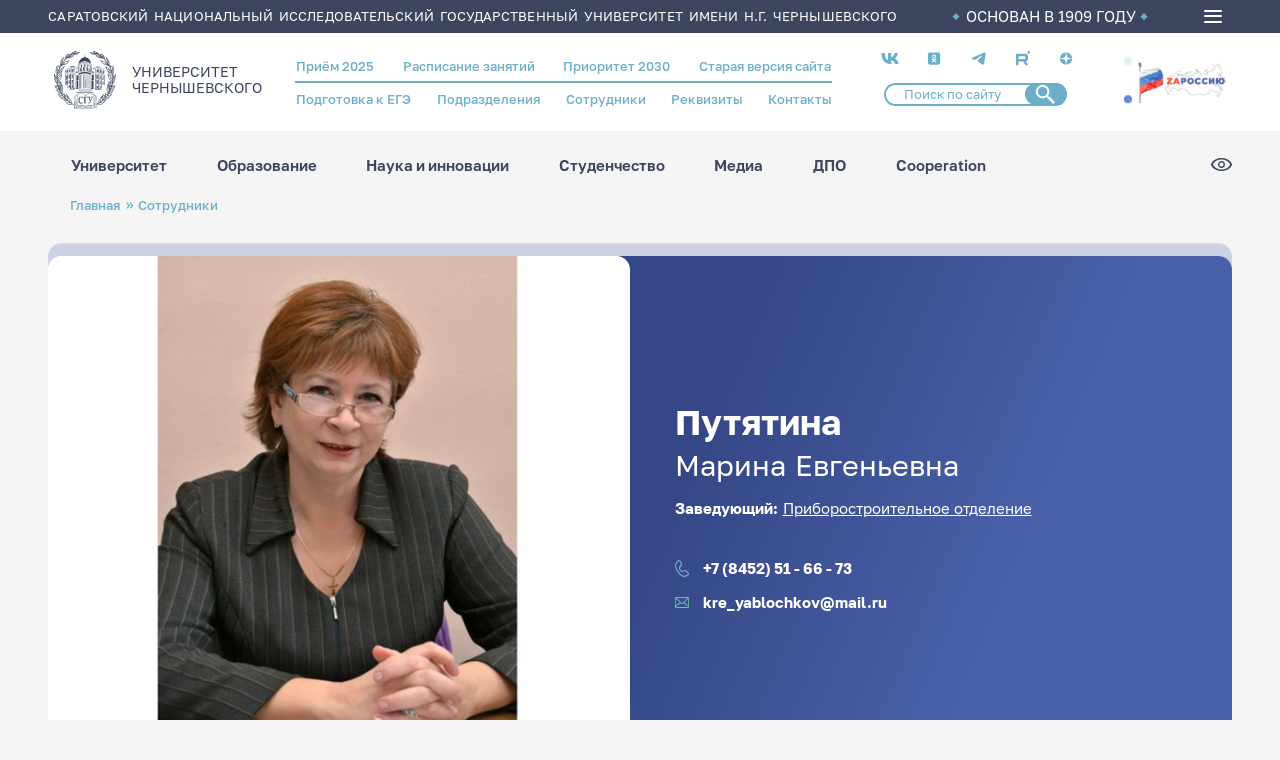

--- FILE ---
content_type: text/html; charset=UTF-8
request_url: https://www.sgu.ru/person/putyatina-marina-evgenevna
body_size: 171038
content:
<!DOCTYPE html>
<html lang="ru" dir="ltr">
<head>
  <meta charset="utf-8" />
<meta name="Generator" content="Drupal 9 (https://www.drupal.org)" />
<meta name="MobileOptimized" content="width" />
<meta name="HandheldFriendly" content="true" />
<meta name="viewport" content="width=device-width, initial-scale=1.0" />
<link rel="icon" href="/themes/custom/ssu/favicon.ico" type="image/vnd.microsoft.icon" />
<link rel="alternate" hreflang="ru" href="https://www.sgu.ru/person/putyatina-marina-evgenevna" />
<link rel="canonical" href="https://www.sgu.ru/person/putyatina-marina-evgenevna" />
<link rel="shortlink" href="https://www.sgu.ru/node/2680" />

    <title>Путятина Марина Евгеньевна | СГУ</title>
   
    <link type="image/png" sizes="16x16" rel="icon" href="/themes/custom/ssu/assets/img/favicon/favicon-16x16.png">
    <link type="image/png" sizes="32x32" rel="icon" href="/themes/custom/ssu/assets/img/favicon/favicon-32x32.png">
    <link type="image/png" sizes="96x96" rel="icon" href="/themes/custom/ssu/assets/img/favicon/favicon-96x96.png">
    <link type="image/png" sizes="120x120" rel="icon" href="/themes/custom/ssu/assets/img/favicon/favicon-120x120.png">
    <link type="image/png" sizes="192x192" rel="icon" href="/themes/custom/ssu/assets/img/favicon/favicon-192x192.png">

    <link sizes="57x57" rel="apple-touch-icon" href="/themes/custom/ssu/assets/img/favicon/favicon-57x57.png">
    <link sizes="60x60" rel="apple-touch-icon" href="/themes/custom/ssu/assets/img/favicon/favicon-60x60.png">
    <link sizes="72x72" rel="apple-touch-icon" href="/themes/custom/ssu/assets/img/favicon/favicon-72x72.png">
    <link sizes="76x76" rel="apple-touch-icon" href="/themes/custom/ssu/assets/img/favicon/favicon-76x76.png">
    <link sizes="114x114" rel="apple-touch-icon" href="/themes/custom/ssu/assets/img/favicon/favicon-114x114.png">
    <link sizes="120x120" rel="apple-touch-icon" href="/themes/custom/ssu/assets/img/favicon/favicon-120x120.png">
    <link sizes="144x144" rel="apple-touch-icon" href="/themes/custom/ssu/assets/img/favicon/favicon-144x144.png">
    <link sizes="152x152" rel="apple-touch-icon" href="/themes/custom/ssu/assets/img/favicon/favicon-152x152.png">
    <link sizes="180x180" rel="apple-touch-icon" href="/themes/custom/ssu/assets/img/favicon/favicon-180x180.png">

    <link color="white" rel="mask-icon" href="/themes/custom/ssu/assets/img/favicon/favicon-16х16.svg">

    <meta name="msapplication-TileColor" content="#2b5797">
    <meta name="msapplication-TileImage" content="/themes/custom/ssu/assets/img/favicon/favicon-144x144.png">
    <meta name="msapplication-square70x70logo" content="/themes/custom/ssu/assets/img/favicon/favicon-70x70.png">
    <meta name="msapplication-square150x150logo" content="/themes/custom/ssu/assets/img/favicon/favicon-150x150.png">
    <meta name="msapplication-wide310x150logo" content="/themes/custom/ssu/assets/img/favicon/favicon-310x310.png">
    <meta name="msapplication-square310x310logo" content="/themes/custom/ssu/assets/img/favicon/favicon-310x150.png">
    <meta name="application-name" content="СГУ">
    <meta name="msapplication-config" content="/themes/custom/ssu/assets/img/favicon/browserconfig.xml">
    
    <meta name="viewport" content="width=device-width, initial-scale=1.0, maximum-scale=1.0, user-scalable=0">

    <link rel="manifest" href="/themes/custom/ssu/assets/img/favicon/manifest.json">
    <meta name="theme-color" content="#ffffff">

    <link rel="stylesheet" media="all" href="/sites/default/files/css/css_7vDDGzCvF68brQhbSO6ku7uUBk1zY-VVZIEzXa-KWlA.css" />
<link rel="stylesheet" media="all" href="/sites/default/files/css/css_xHmYL5t81nAoX1zaFQSo842g2KyILv4D9_R5CnleQyc.css" />

      
        </head>
<body class="page-node-2680 ru path-node page-node-type-employee">
<a href="#main-content" class="visually-hidden focusable skip-link">
  Перейти к основному содержанию
</a>

  <div class="dialog-off-canvas-main-canvas" data-off-canvas-main-canvas>
    
  <header class="header">
    <div class="header__top">
      <div class="container">
        <div class="header__top_text">Саратовский национальный исследовательский государственный университет имени Н.Г. Чернышевского</div>
        <div class="header__top_info">ОСНОВАН В 1909 ГОДУ</div>
        <div class="burger-menu">
          <div class="burger-menu__icon">
            <span></span>
          </div>
          <div class="burger-menu__box">
            <div class="container">
                <div class="region region-burger-menu">
    <div id="block-ssuburgermenu" class="block block-ssu-menu block-ssu-burger-menu">
  
    
      

<nav class="burger-menu__navigation">
  <div class="burger-menu__link-list">
    <div class="burger-menu__accordion">

      <ul class="burger-menu__list">
        <div class="burger-menu__first-row">

          <li class="burger-menu__wrap-disclosure">
            <a href="#" class="burger-menu__disclosure">
              <svg class="menu-plus">
                <use xlink:href="/themes/custom/ssu/assets/img/menu/sprite-menu.svg#menu-plus"></use>
              </svg>
              Университет
            </a>

            <ul class="burger-menu__content">
                  <li class="burger-menu__wrap-sub-disclosure">
    <a href="#" class="burger-menu__sub-disclosure"><svg class="menu-plus">
        <use xlink:href="/themes/custom/ssu/assets/img/menu/sprite-menu.svg#menu-plus"></use>
      </svg>Визитка СГУ</a>
    <ul class="burger-menu__sub-content">
                        <li class="burger-menu__section-item">
            <a href="/istoriya-sgu" class="burger-menu__link">История СГУ</a>
          </li>
                                <li class="burger-menu__section-item">
            <a href="/universitet-segodnya" class="burger-menu__link">Университет сегодня</a>
          </li>
                                <li class="burger-menu__section-item">
            <a href="https://www.sgu.ru/sveden" class="burger-menu__link">Сведения об организации</a>
          </li>
                                <li class="burger-menu__section-item">
            <a href="/prioritet-2030" class="burger-menu__link">Приоритет 2030</a>
          </li>
                                <li class="burger-menu__section-item">
            <a href="/fond-celevogo-kapitala-sgu" class="burger-menu__link">Фонд целевого капитала СГУ</a>
          </li>
                                <li class="burger-menu__section-item">
            <a href="/priyom-obrascheniy-grazhdan" class="burger-menu__link">Приём обращений граждан</a>
          </li>
                  </ul>
  </li>

                  <li class="burger-menu__wrap-sub-disclosure">
    <a href="#" class="burger-menu__sub-disclosure"><svg class="menu-plus">
        <use xlink:href="/themes/custom/ssu/assets/img/menu/sprite-menu.svg#menu-plus"></use>
      </svg>Структура университета</a>
    <ul class="burger-menu__sub-content">
                        <li class="burger-menu__section-item">
            <a href="/struktura" class="burger-menu__link">Структура СГУ</a>
          </li>
                                <li class="burger-menu__section-item">
            <a href="/person" class="burger-menu__link">Сотрудники</a>
          </li>
                  </ul>
  </li>

                  <li class="burger-menu__wrap-sub-disclosure">
    <a href="#" class="burger-menu__sub-disclosure"><svg class="menu-plus">
        <use xlink:href="/themes/custom/ssu/assets/img/menu/sprite-menu.svg#menu-plus"></use>
      </svg>Важная информация</a>
    <ul class="burger-menu__sub-content">
                        <li class="burger-menu__section-item">
            <a href="/antiterroristicheskaya-zaschischyonnost" class="burger-menu__link">Антитеррор</a>
          </li>
                                <li class="burger-menu__section-item">
            <a href="/struktura/omp" class="burger-menu__link">Воинский учёт</a>
          </li>
                                <li class="burger-menu__section-item">
            <a href="/struktura/omp" class="burger-menu__link">Мобилизационная подготовка</a>
          </li>
                                <li class="burger-menu__section-item">
            <a href="/protivodeystvie-korrupcii" class="burger-menu__link">Противодействие коррупции</a>
          </li>
                                <li class="burger-menu__section-item">
            <a href="/akkredicionnyy-monitoring" class="burger-menu__link">Аккредиционный мониторинг</a>
          </li>
                  </ul>
  </li>

                  <li class="burger-menu__wrap-sub-disclosure">
    <a href="#" class="burger-menu__sub-disclosure"><svg class="menu-plus">
        <use xlink:href="/themes/custom/ssu/assets/img/menu/sprite-menu.svg#menu-plus"></use>
      </svg>Кампус СГУ</a>
    <ul class="burger-menu__sub-content">
                        <li class="burger-menu__section-item">
            <a href="#" class="burger-menu__title">Кампусное жильё для студентов и молодых учёных:</a>
          </li>
                      <li class="burger-menu__section-item"><a href="/struktura/social/studencheskie-obschezhitiya" class="burger-menu__section-link">Студенческие общежития</a></li>
                      <li class="burger-menu__section-item"><a href="/dom-molodykh-uchyonykh" class="burger-menu__section-link">Дом молодых учёных</a></li>
                                          <li class="burger-menu__section-item">
            <a href="#" class="burger-menu__title">Кампус для исследований:</a>
          </li>
                      <li class="burger-menu__section-item"><a href="/nauchnye-laboratorii-i-centry" class="burger-menu__section-link">Научные лаборатории и центры</a></li>
                      <li class="burger-menu__section-item"><a href="/muzeynye-kollekcii-sgu" class="burger-menu__section-link">Музейные коллекции СГУ</a></li>
                      <li class="burger-menu__section-item"><a href="/struktura/botsad" class="burger-menu__section-link">Ботанический сад</a></li>
                      <li class="burger-menu__section-item"><a href="/struktura/znbsgu" class="burger-menu__section-link">Зональная научная библиотека</a></li>
                                          <li class="burger-menu__section-item">
            <a href="#" class="burger-menu__title">Кампус для спорта и здоровья:</a>
          </li>
                      <li class="burger-menu__section-item"><a href="/medicinskiy-punkt-sgu" class="burger-menu__section-link">Медицинский пункт СГУ</a></li>
                      <li class="burger-menu__section-item"><a href="/sportivnye-ploschadki" class="burger-menu__section-link">Спортивные площадки</a></li>
                      <li class="burger-menu__section-item"><a href="/struktura/pool" class="burger-menu__section-link">Бассейн СГУ</a></li>
                      <li class="burger-menu__section-item"><a href="/struktura/social/sportivno-ozdorovitelnyy-lager-chardym" class="burger-menu__section-link">Спортивно-оздоровительный лагерь «Чардым»</a></li>
                            </ul>
  </li>

                  <li class="burger-menu__wrap-sub-disclosure">
    <a href="#" class="burger-menu__sub-disclosure"><svg class="menu-plus">
        <use xlink:href="/themes/custom/ssu/assets/img/menu/sprite-menu.svg#menu-plus"></use>
      </svg>Университетский город</a>
    <ul class="burger-menu__sub-content">
                        <li class="burger-menu__section-item">
            <a href="/karta-kampusa" class="burger-menu__link">Карта кампуса</a>
          </li>
                                <li class="burger-menu__section-item">
            <a href="/punkty-pitaniya" class="burger-menu__link">Пункты питания</a>
          </li>
                                <li class="burger-menu__section-item">
            <a href="/kampusnoe-zhilyo-dlya-studentov-i-molodykh-uchyonykh" class="burger-menu__link">Кампусное жильё для студентов и молодых учёных</a>
          </li>
                                <li class="burger-menu__section-item">
            <a href="/laboratorii-i-muzei" class="burger-menu__link">Лаборатории и музеи</a>
          </li>
                                <li class="burger-menu__section-item">
            <a href="/kampus-dlya-sporta-i-zdorovya" class="burger-menu__link">Кампус для спорта и здоровья</a>
          </li>
                                <li class="burger-menu__section-item">
            <a href="http://www.sgu.ru/struktura/university" class="burger-menu__link">Магазин атрибутики СГУ</a>
          </li>
                  </ul>
  </li>

            </ul>
          </li>

          <li class="burger-menu__wrap-disclosure"><a href="#" class="burger-menu__disclosure"><svg class="menu-plus">
                <use xlink:href="/themes/custom/ssu/assets/img/menu/sprite-menu.svg#menu-plus"></use>
              </svg>Образование</a>
            <ul class="burger-menu__content">
                      <li class="burger-menu__wrap-sub-disclosure">
    <a href="#" class="burger-menu__sub-disclosure"><svg class="menu-plus">
        <use xlink:href="/themes/custom/ssu/assets/img/menu/sprite-menu.svg#menu-plus"></use>
      </svg>Образовательные программы</a>
    <ul class="burger-menu__sub-content">
                        <li class="burger-menu__section-item">
            <a href="/struktura/ido" class="burger-menu__link">Довузовское образование</a>
          </li>
                                <li class="burger-menu__section-item">
            <a href="/kolledzhi" class="burger-menu__link">Среднее профессиональное образование</a>
          </li>
                                <li class="burger-menu__section-item">
            <a href="/postuplenie-v-sgu/bakalavriat-i-specialitet-perechen" class="burger-menu__link">Бакалавриат и специалитет</a>
          </li>
                                <li class="burger-menu__section-item">
            <a href="/priyom-2025-informaciya-dlya-abiturientov/magistratura-perechen" class="burger-menu__link">Магистратура</a>
          </li>
                                <li class="burger-menu__section-item">
            <a href="/distancionnoe-obrazovanie" class="burger-menu__link">Дистанционное образование</a>
          </li>
                                <li class="burger-menu__section-item">
            <a href="/struktura/idpo/postupit-v-idpo" class="burger-menu__link">Повышение квалификации и профессиональная переподготовка</a>
          </li>
                                <li class="burger-menu__section-item">
            <a href="/schedule" class="burger-menu__link">Расписание занятий</a>
          </li>
                  </ul>
  </li>

                      <li class="burger-menu__wrap-sub-disclosure">
    <a href="#" class="burger-menu__sub-disclosure"><svg class="menu-plus">
        <use xlink:href="/themes/custom/ssu/assets/img/menu/sprite-menu.svg#menu-plus"></use>
      </svg>Учебный процесс</a>
    <ul class="burger-menu__sub-content">
                        <li class="burger-menu__section-item">
            <a href="/studentu-vsyo-pro-uchyobu" class="burger-menu__link">Студенту: всё про учёбу</a>
          </li>
                                <li class="burger-menu__section-item">
            <a href="#" class="burger-menu__title">Образовательные проекты:</a>
          </li>
                      <li class="burger-menu__section-item"><a href="/prioritet-2030/cifrovaya-kafedra" class="burger-menu__section-link">«Цифровая кафедра»</a></li>
                      <li class="burger-menu__section-item"><a href="/professionaly" class="burger-menu__section-link">Профессионалы</a></li>
                                          <li class="burger-menu__section-item">
            <a href="https://ipsilon.sgu.ru/users/sign_in" class="burger-menu__link">БАРС</a>
          </li>
                                <li class="burger-menu__section-item">
            <a href="/struktura/internationalrelations" class="burger-menu__link">Международная служба</a>
          </li>
                  </ul>
  </li>

                      <li class="burger-menu__wrap-sub-disclosure">
    <a href="#" class="burger-menu__sub-disclosure"><svg class="menu-plus">
        <use xlink:href="/themes/custom/ssu/assets/img/menu/sprite-menu.svg#menu-plus"></use>
      </svg>Образовательные услуги</a>
    <ul class="burger-menu__sub-content">
                        <li class="burger-menu__section-item">
            <a href="#" class="burger-menu__title">Школьникам:</a>
          </li>
                      <li class="burger-menu__section-item"><a href="/struktura/ido/orientir" class="burger-menu__section-link">Подготовительные курсы ОГЭ/ЕГЭ</a></li>
                      <li class="burger-menu__section-item"><a href="/shkoly-yunykh-i-kruzhki-dlya-shkolnikov" class="burger-menu__section-link">Школы юных</a></li>
                                          <li class="burger-menu__section-item">
            <a href="#" class="burger-menu__title">Студентам и выпускникам:</a>
          </li>
                      <li class="burger-menu__section-item"><a href="/sveden/paid_edu" class="burger-menu__section-link">Платное высшее образование</a></li>
                      <li class="burger-menu__section-item"><a href="/professionalnoe-obuchenie" class="burger-menu__section-link">Профессиональное обучение</a></li>
                      <li class="burger-menu__section-item"><a href="/evropeyskoe-prilozhenie-k-diplomu" class="burger-menu__section-link">Европейское приложение к диплому</a></li>
                                          <li class="burger-menu__section-item">
            <a href="#" class="burger-menu__title">Иностранцам:</a>
          </li>
                      <li class="burger-menu__section-item"><a href="/russkiy-yazyk-dlya-inostrancev" class="burger-menu__section-link">Русский язык для иностранцев</a></li>
                      <li class="burger-menu__section-item"><a href="/paket-migracionnykh-dokumentov" class="burger-menu__section-link">Пакет миграционных документов</a></li>
                                          <li class="burger-menu__section-item">
            <a href="/struktura" class="burger-menu__link">Структура СГУ</a>
          </li>
                                <li class="burger-menu__section-item">
            <a href="/struktura/idpo" class="burger-menu__link">Дополнительное профессиональное образование</a>
          </li>
                  </ul>
  </li>

                      <li class="burger-menu__wrap-sub-disclosure">
    <a href="#" class="burger-menu__sub-disclosure"><svg class="menu-plus">
        <use xlink:href="/themes/custom/ssu/assets/img/menu/sprite-menu.svg#menu-plus"></use>
      </svg>Полезное</a>
    <ul class="burger-menu__sub-content">
                        <li class="burger-menu__section-item">
            <a href="/perevod-s-platnogo-na-byudzhetnoe-mesto" class="burger-menu__link">Перевод с платного на бюджетное место</a>
          </li>
                                <li class="burger-menu__section-item">
            <a href="/perevod-iz-drugogo-uchebnogo-zavedeniya" class="burger-menu__link">Перевод из другого учебного заведения</a>
          </li>
                                <li class="burger-menu__section-item">
            <a href="/perevod-na-drugoe-napravlenie" class="burger-menu__link">Перевод на другое направление</a>
          </li>
                                <li class="burger-menu__section-item">
            <a href="/akademicheskiy-otpusk" class="burger-menu__link">Академический отпуск</a>
          </li>
                                <li class="burger-menu__section-item">
            <a href="/otchislenie" class="burger-menu__link">Отчисление</a>
          </li>
                                <li class="burger-menu__section-item">
            <a href="/vosstanovlenie" class="burger-menu__link">Восстановление</a>
          </li>
                                <li class="burger-menu__section-item">
            <a href="/form/anketa-dlya-obuchayuschikhsya" class="burger-menu__link">Анкета для обучающихся</a>
          </li>
                                <li class="burger-menu__section-item">
            <a href="https://www.sgu.ru/node/237605" class="burger-menu__link">Центр тестирования иностранных граждан по русскому языку</a>
          </li>
                  </ul>
  </li>

                      <li class="burger-menu__wrap-sub-disclosure">
    <a href="#" class="burger-menu__sub-disclosure"><svg class="menu-plus">
        <use xlink:href="/themes/custom/ssu/assets/img/menu/sprite-menu.svg#menu-plus"></use>
      </svg>Трудоустройство</a>
    <ul class="burger-menu__sub-content">
                        <li class="burger-menu__section-item">
            <a href="/struktura/social/careercenter" class="burger-menu__link">Центр карьеры СГУ</a>
          </li>
                  </ul>
  </li>

                      <li class="burger-menu__wrap-sub-disclosure">
    <a href="#" class="burger-menu__sub-disclosure"><svg class="menu-plus">
        <use xlink:href="/themes/custom/ssu/assets/img/menu/sprite-menu.svg#menu-plus"></use>
      </svg>В помощь студенту</a>
    <ul class="burger-menu__sub-content">
                        <li class="burger-menu__section-item">
            <a href="/elektronnye-obrazovatelnye-resursy" class="burger-menu__link">Электронные образовательные ресурсы</a>
          </li>
                                <li class="burger-menu__section-item">
            <a href="/platformy-onlayn-obrazovaniya" class="burger-menu__link">Платформы онлайн-образования</a>
          </li>
                  </ul>
  </li>


            </ul>
          </li>

          <li class="burger-menu__wrap-disclosure"><a href="#" class="burger-menu__disclosure"><svg class="menu-plus">
                <use xlink:href="/themes/custom/ssu/assets/img/menu/sprite-menu.svg#menu-plus"></use>
              </svg>Наука и инновации</a>
            <ul class="burger-menu__content">
                  <li class="burger-menu__wrap-sub-disclosure">
    <a href="#" class="burger-menu__sub-disclosure"><svg class="menu-plus">
        <use xlink:href="/themes/custom/ssu/assets/img/menu/sprite-menu.svg#menu-plus"></use>
      </svg>Аспирантура и докторантура</a>
    <ul class="burger-menu__sub-content">
                        <li class="burger-menu__section-item">
            <a href="/dissertacionnye-sovety" class="burger-menu__link">Диссертационные советы</a>
          </li>
                                <li class="burger-menu__section-item">
            <a href="https://www.sgu.ru/struktura/uppo" class="burger-menu__link">Поступающим в аспирантуру/докторантуру</a>
          </li>
                                <li class="burger-menu__section-item">
            <a href="/obuchayuschimsya-v-aspiranturedoktoranture" class="burger-menu__link">Обучающимся в аспирантуре/докторантуре</a>
          </li>
                                <li class="burger-menu__section-item">
            <a href="/soiskatelyam" class="burger-menu__link">Соискателям</a>
          </li>
                                <li class="burger-menu__section-item">
            <a href="/dom-molodykh-uchyonykh" class="burger-menu__link">Кампусное жильё для молодых учёных</a>
          </li>
                  </ul>
  </li>

                  <li class="burger-menu__wrap-sub-disclosure">
    <a href="#" class="burger-menu__sub-disclosure"><svg class="menu-plus">
        <use xlink:href="/themes/custom/ssu/assets/img/menu/sprite-menu.svg#menu-plus"></use>
      </svg>Научная жизнь</a>
    <ul class="burger-menu__sub-content">
                        <li class="burger-menu__section-item">
            <a href="/napravleniya-nauchnykh-issledovaniy-sgu" class="burger-menu__link">Направления научных исследований СГУ</a>
          </li>
                                <li class="burger-menu__section-item">
            <a href="/struktura/uprid/nauchnye-izdaniya-sgu" class="burger-menu__link">Научные издания СГУ</a>
          </li>
                                <li class="burger-menu__section-item">
            <a href="https://www.sgu.ru/node/6151" class="burger-menu__link">Конференции СГУ</a>
          </li>
                                <li class="burger-menu__section-item">
            <a href="/struktura/nich/granty-i-konkursy" class="burger-menu__link">Гранты, конкурсы, стипендии, программы</a>
          </li>
                                <li class="burger-menu__section-item">
            <a href="/studencheskaya-nauka" class="burger-menu__link">Студенческая наука</a>
          </li>
                                <li class="burger-menu__section-item">
            <a href="/festival-nauki-nauka-0" class="burger-menu__link">Фестиваль «НАУКА 0+»</a>
          </li>
                                <li class="burger-menu__section-item">
            <a href="/sgu-v-nacionalnykh-proektakh" class="burger-menu__link"> СГУ в национальных проектах</a>
          </li>
                  </ul>
  </li>

                  <li class="burger-menu__wrap-sub-disclosure">
    <a href="#" class="burger-menu__sub-disclosure"><svg class="menu-plus">
        <use xlink:href="/themes/custom/ssu/assets/img/menu/sprite-menu.svg#menu-plus"></use>
      </svg>Научная инфраструктура</a>
    <ul class="burger-menu__sub-content">
                        <li class="burger-menu__section-item">
            <a href="/nauchnye-laboratorii-i-centry" class="burger-menu__link">Научные лаборатории и центры СГУ</a>
          </li>
                                <li class="burger-menu__section-item">
            <a href="/centr-kollektivnogo-polzovaniya" class="burger-menu__link">Центр коллективного пользования</a>
          </li>
                                <li class="burger-menu__section-item">
            <a href="/innovacionnyy-poyas-sgu" class="burger-menu__link">Инновационный пояс СГУ</a>
          </li>
                                <li class="burger-menu__section-item">
            <a href="/struktura/nich" class="burger-menu__link">Управление научной деятельности</a>
          </li>
                                <li class="burger-menu__section-item">
            <a href="/struktura/botsad" class="burger-menu__link">Ботанический сад</a>
          </li>
                                <li class="burger-menu__section-item">
            <a href="/struktura/znbsgu" class="burger-menu__link">Зональная научная библиотека СГУ</a>
          </li>
                                <li class="burger-menu__section-item">
            <a href="/struktura/boiling-point" class="burger-menu__link">Точка кипения СГУ</a>
          </li>
                  </ul>
  </li>

                  <li class="burger-menu__wrap-sub-disclosure">
    <a href="#" class="burger-menu__sub-disclosure"><svg class="menu-plus">
        <use xlink:href="/themes/custom/ssu/assets/img/menu/sprite-menu.svg#menu-plus"></use>
      </svg>R&amp;D разработки СГУ</a>
    <ul class="burger-menu__sub-content">
                        <li class="burger-menu__section-item">
            <a href="/malye-innovacionnye-predpriyatiya" class="burger-menu__link">Малые инновационные предприятия</a>
          </li>
                                <li class="burger-menu__section-item">
            <a href="/patenty-i-licenzii" class="burger-menu__link">Патенты и лицензии</a>
          </li>
                  </ul>
  </li>

            </ul>
          </li>

          <li class="burger-menu__wrap-disclosure"><a href="#" class="burger-menu__disclosure"><svg class="menu-plus">
                <use xlink:href="/themes/custom/ssu/assets/img/menu/sprite-menu.svg#menu-plus"></use>
              </svg>Студенчество</a>
            <ul class="burger-menu__content">
                  <li class="burger-menu__wrap-sub-disclosure">
    <a href="#" class="burger-menu__sub-disclosure"><svg class="menu-plus">
        <use xlink:href="/themes/custom/ssu/assets/img/menu/sprite-menu.svg#menu-plus"></use>
      </svg>Социальная поддержка</a>
    <ul class="burger-menu__sub-content">
                        <li class="burger-menu__section-item">
            <a href="#" class="burger-menu__title">Материальная поддержка:</a>
          </li>
                      <li class="burger-menu__section-item"><a href="/struktura/social/v-pomosch-studentu/stipendialnoe-obespechenie" class="burger-menu__section-link">Стипендиальное обеспечение</a></li>
                      <li class="burger-menu__section-item"><a href="/struktura/social/v-pomosch-studentu/materialnaya-pomosch" class="burger-menu__section-link">Матпомощь</a></li>
                                          <li class="burger-menu__section-item">
            <a href="#" class="burger-menu__title">Здоровье:</a>
          </li>
                      <li class="burger-menu__section-item"><a href="/struktura/social/okhrana-zdorovya" class="burger-menu__section-link">Медицинское обслуживание</a></li>
                      <li class="burger-menu__section-item"><a href="/struktura/social/inclusive" class="burger-menu__section-link">Инклюзивное сопровождение и социальная адаптация</a></li>
                      <li class="burger-menu__section-item"><a href="/struktura/social/psihologicheskaya-pomoshch" class="burger-menu__section-link">Служба психологической поддержки</a></li>
                                          <li class="burger-menu__section-item">
            <a href="#" class="burger-menu__title">Жильё:</a>
          </li>
                      <li class="burger-menu__section-item"><a href="/struktura/social/studencheskie-obschezhitiya" class="burger-menu__section-link">Студенческие общежития</a></li>
                      <li class="burger-menu__section-item"><a href="/dom-molodykh-uchyonykh" class="burger-menu__section-link">Дом молодых учёных</a></li>
                                          <li class="burger-menu__section-item">
            <a href="#" class="burger-menu__title">Трудоустройство:</a>
          </li>
                      <li class="burger-menu__section-item"><a href="/struktura/social/careercenter" class="burger-menu__section-link">Центр карьеры СГУ</a></li>
                      <li class="burger-menu__section-item"><a href="/studencheskoe-kadrovoe-agentstvo" class="burger-menu__section-link">Студенческое кадровое агентство</a></li>
                      <li class="burger-menu__section-item"><a href="/fakultetus" class="burger-menu__section-link">Факультетус</a></li>
                                          <li class="burger-menu__section-item">
            <a href="/struktura/social/v-pomosch-studentu/mery-podderzhki-studencheskikh-semey" class="burger-menu__link">Меры поддержки студенческих семей</a>
          </li>
                  </ul>
  </li>

                  <li class="burger-menu__wrap-sub-disclosure">
    <a href="#" class="burger-menu__sub-disclosure"><svg class="menu-plus">
        <use xlink:href="/themes/custom/ssu/assets/img/menu/sprite-menu.svg#menu-plus"></use>
      </svg>Студенческие объединения</a>
    <ul class="burger-menu__sub-content">
                        <li class="burger-menu__section-item">
            <a href="#" class="burger-menu__title">Объединённый совет обучающихся:</a>
          </li>
                      <li class="burger-menu__section-item"><a href="/struktura/umpwork/studsoviet" class="burger-menu__section-link">Совет студентов и аспирантов</a></li>
                      <li class="burger-menu__section-item"><a href="/struktura/umpwork/shtabsosgu" class="burger-menu__section-link">Штаб студенческих отрядов</a></li>
                      <li class="burger-menu__section-item"><a href="/struktura/umpwork/studnauka" class="burger-menu__section-link">Научное общество студентов и аспирантов</a></li>
                      <li class="burger-menu__section-item"><a href="/studencheskie-sovety-v-obschezhitiyakh" class="burger-menu__section-link">Студенческие советы в общежитиях</a></li>
                      <li class="burger-menu__section-item"><a href="/struktura/profkomstud" class="burger-menu__section-link">Профсоюз студентов</a></li>
                                          <li class="burger-menu__section-item">
            <a href="#" class="burger-menu__title">Волонтёрская и общественная деятельность:</a>
          </li>
                      <li class="burger-menu__section-item"><a href="/volontyorskiy-centr" class="burger-menu__section-link">Волонтёрский центр</a></li>
                      <li class="burger-menu__section-item"><a href="/struktura/social/inclusive/abilimpiks" class="burger-menu__section-link">Абилимпикс</a></li>
                      <li class="burger-menu__section-item"><a href="/studencheskie-otryady" class="burger-menu__section-link">Студенческие отряды</a></li>
                                          <li class="burger-menu__section-item">
            <a href="/molodyozhnaya-politika" class="burger-menu__link">Молодёжная политика</a>
          </li>
                  </ul>
  </li>

                  <li class="burger-menu__wrap-sub-disclosure">
    <a href="#" class="burger-menu__sub-disclosure"><svg class="menu-plus">
        <use xlink:href="/themes/custom/ssu/assets/img/menu/sprite-menu.svg#menu-plus"></use>
      </svg>Культура и творчество</a>
    <ul class="burger-menu__sub-content">
                        <li class="burger-menu__section-item">
            <a href="/tvorcheskie-kollektivy" class="burger-menu__link">Творческие коллективы</a>
          </li>
                                <li class="burger-menu__section-item">
            <a href="/struktura/studklub" class="burger-menu__link">Студенческий клуб СГУ</a>
          </li>
                  </ul>
  </li>

                  <li class="burger-menu__wrap-sub-disclosure">
    <a href="#" class="burger-menu__sub-disclosure"><svg class="menu-plus">
        <use xlink:href="/themes/custom/ssu/assets/img/menu/sprite-menu.svg#menu-plus"></use>
      </svg>Спорт</a>
    <ul class="burger-menu__sub-content">
                        <li class="burger-menu__section-item">
            <a href="/studencheskiy-sportivnyy-klub" class="burger-menu__link">Студенческий спортивный клуб</a>
          </li>
                                <li class="burger-menu__section-item">
            <a href="/sportivnye-ploschadki" class="burger-menu__link">Спортивные площадки</a>
          </li>
                                <li class="burger-menu__section-item">
            <a href="/znamenitye-sportsmeny-vypuskniki-sgu" class="burger-menu__link">Знаменитые спортсмены - выпускники СГУ</a>
          </li>
                                <li class="burger-menu__section-item">
            <a href="/sportivnye-dostizheniya-sgu" class="burger-menu__link">Спортивные достижения СГУ</a>
          </li>
                                <li class="burger-menu__section-item">
            <a href="/struktura/pool" class="burger-menu__link">Бассейн СГУ</a>
          </li>
                                <li class="burger-menu__section-item">
            <a href="/struktura/social/sportivno-ozdorovitelnyy-lager-chardym" class="burger-menu__link">Спортивно-оздоровительный лагерь «Чардым»</a>
          </li>
                                <li class="burger-menu__section-item">
            <a href="/lyzhnaya-baza-sgu" class="burger-menu__link">Лыжная база СГУ</a>
          </li>
                  </ul>
  </li>

            </ul>
          </li>

          <li class="burger-menu__wrap-disclosure"><a href="#" class="burger-menu__disclosure"><svg class="menu-plus">
                <use xlink:href="/themes/custom/ssu/assets/img/menu/sprite-menu.svg#menu-plus"></use>
              </svg>Медиа</a>
            <ul class="burger-menu__content">
                  <li class="burger-menu__wrap-sub-disclosure">
    <a href="#" class="burger-menu__sub-disclosure"><svg class="menu-plus">
        <use xlink:href="/themes/custom/ssu/assets/img/menu/sprite-menu.svg#menu-plus"></use>
      </svg>Научные издания</a>
    <ul class="burger-menu__sub-content">
                        <li class="burger-menu__section-item">
            <a href="https://books.sgu.ru/" class="burger-menu__link">Книги СГУ</a>
          </li>
                                <li class="burger-menu__section-item">
            <a href="/struktura/uprid/nauchnye-izdaniya-sgu/sborniki-i-prodolzhayuschiesya-izdaniya" class="burger-menu__link">Сборники и продолжающиеся издания</a>
          </li>
                                <li class="burger-menu__section-item">
            <a href="https://journals.sgu.ru/" class="burger-menu__link">Журналы ВАК</a>
          </li>
                  </ul>
  </li>

                  <li class="burger-menu__wrap-sub-disclosure">
    <a href="#" class="burger-menu__sub-disclosure"><svg class="menu-plus">
        <use xlink:href="/themes/custom/ssu/assets/img/menu/sprite-menu.svg#menu-plus"></use>
      </svg>СМИ СГУ</a>
    <ul class="burger-menu__sub-content">
                        <li class="burger-menu__section-item">
            <a href="/news" class="burger-menu__link">Новостная лента</a>
          </li>
                                <li class="burger-menu__section-item">
            <a href="/zhurnal-naukograd" class="burger-menu__link">Журнал «Наукоград»</a>
          </li>
                                <li class="burger-menu__section-item">
            <a href="/gazeta-saratovskiy-universitet" class="burger-menu__link">Газета «Саратовский университет»</a>
          </li>
                                <li class="burger-menu__section-item">
            <a href="/zhurnal-sguschyonka" class="burger-menu__link">Журнал «СГУщёнка»</a>
          </li>
                                <li class="burger-menu__section-item">
            <a href="/teleproekt-mne-nravitsya" class="burger-menu__link">Телепроект «Мне нравится»</a>
          </li>
                                <li class="burger-menu__section-item">
            <a href="/den-pobedy" class="burger-menu__link">Спецпроект ко Дню Победы</a>
          </li>
                  </ul>
  </li>

                  <li class="burger-menu__wrap-sub-disclosure">
    <a href="#" class="burger-menu__sub-disclosure"><svg class="menu-plus">
        <use xlink:href="/themes/custom/ssu/assets/img/menu/sprite-menu.svg#menu-plus"></use>
      </svg>Контакты</a>
    <ul class="burger-menu__sub-content">
                        <li class="burger-menu__section-item">
            <a href="/struktura/mediacom" class="burger-menu__link">Управление медиакоммуникаций</a>
          </li>
                                <li class="burger-menu__section-item">
            <a href="/struktura/kinostudio" class="burger-menu__link">Киностудия СГУ</a>
          </li>
                                <li class="burger-menu__section-item">
            <a href="/struktura/uprid" class="burger-menu__link">Управление по издательской деятельности</a>
          </li>
                  </ul>
  </li>

                  <li class="burger-menu__wrap-sub-disclosure">
    <a href="#" class="burger-menu__sub-disclosure"><svg class="menu-plus">
        <use xlink:href="/themes/custom/ssu/assets/img/menu/sprite-menu.svg#menu-plus"></use>
      </svg>Сотрудничество</a>
    <ul class="burger-menu__sub-content">
                        <li class="burger-menu__section-item">
            <a href="/logotipy-i-firmennyy-stil-sgu" class="burger-menu__link">Корпоративная атрибутика СГУ</a>
          </li>
                                <li class="burger-menu__section-item">
            <a href="/prezentacionnye-materialy-sgu-dlya-smi" class="burger-menu__link">Презентационные материалы СГУ для СМИ</a>
          </li>
                                <li class="burger-menu__section-item">
            <a href="/smi-sgu" class="burger-menu__link">СМИ СГУ</a>
          </li>
                                <li class="burger-menu__section-item">
            <a href="/sgu-v-socsetyakh" class="burger-menu__link">Соцсети СГУ</a>
          </li>
                  </ul>
  </li>

            </ul>
          </li>
          <li class="burger-menu__wrap-disclosure"><a href="#" class="burger-menu__disclosure"><svg class="menu-plus">
                <use xlink:href="/themes/custom/ssu/assets/img/menu/sprite-menu.svg#menu-plus"></use>
              </svg>ДПО</a>
            <ul class="burger-menu__content">
                  <li class="burger-menu__wrap-sub-disclosure">
    <a href="#" class="burger-menu__sub-disclosure"><svg class="menu-plus">
        <use xlink:href="/themes/custom/ssu/assets/img/menu/sprite-menu.svg#menu-plus"></use>
      </svg>Дополнительное  профессиональное образование</a>
    <ul class="burger-menu__sub-content">
                        <li class="burger-menu__section-item">
            <a href="/povyshenie-kvalifikacii-i-professionalnaya-perepodgotovka/napravleniya-programm-povysheniya" class="burger-menu__link">Повышение квалификации</a>
          </li>
                                <li class="burger-menu__section-item">
            <a href="/povyshenie-kvalifikacii-i-professionalnaya-perepodgotovka/programmy-professionalnoy-perepodgotovki" class="burger-menu__link">Профессиональная переподготовка</a>
          </li>
                  </ul>
  </li>

                  <li class="burger-menu__wrap-sub-disclosure">
    <a href="#" class="burger-menu__sub-disclosure"><svg class="menu-plus">
        <use xlink:href="/themes/custom/ssu/assets/img/menu/sprite-menu.svg#menu-plus"></use>
      </svg>Корпоративное обучение</a>
    <ul class="burger-menu__sub-content">
                        <li class="burger-menu__section-item">
            <a href="/povyshenie-kvalifikacii-i-professionalnaya-perepodgotovka" class="burger-menu__link">Библиотека программ</a>
          </li>
                                <li class="burger-menu__section-item">
            <a href="/struktura/idpo" class="burger-menu__link">ИДПО</a>
          </li>
                  </ul>
  </li>

                  <li class="burger-menu__wrap-sub-disclosure">
    <a href="#" class="burger-menu__sub-disclosure"><svg class="menu-plus">
        <use xlink:href="/themes/custom/ssu/assets/img/menu/sprite-menu.svg#menu-plus"></use>
      </svg>Бизнес-образование и МВА</a>
    <ul class="burger-menu__sub-content">
                        <li class="burger-menu__section-item">
            <a href="https://sgu-idpo.ru/treningi/" class="burger-menu__link">Курсы, тренинги, мастер-классы</a>
          </li>
                                <li class="burger-menu__section-item">
            <a href="https://sgu-mba.ru/" class="burger-menu__link">Мастер делового администрирования (МВА)</a>
          </li>
                  </ul>
  </li>

                  <li class="burger-menu__wrap-sub-disclosure">
    <a href="#" class="burger-menu__sub-disclosure"><svg class="menu-plus">
        <use xlink:href="/themes/custom/ssu/assets/img/menu/sprite-menu.svg#menu-plus"></use>
      </svg>Бесплатное обучение</a>
    <ul class="burger-menu__sub-content">
                        <li class="burger-menu__section-item">
            <a href="https://sgu-idpo.ru/proekt-sodeystvie-zanaytosti/" class="burger-menu__link">Содействие занятости</a>
          </li>
                                <li class="burger-menu__section-item">
            <a href="/struktura/idpo/slushatelyu" class="burger-menu__link">Школа молодых управленцев</a>
          </li>
                  </ul>
  </li>

            </ul>
          </li>

                    <li class="burger-menu__wrap-disclosure"><a href="#" class="burger-menu__disclosure"><svg class="menu-plus">
                <use xlink:href="/themes/custom/ssu/assets/img/menu/sprite-menu.svg#menu-plus"></use>
              </svg> Cooperation</a>
            <ul class="burger-menu__content">
                  <li class="burger-menu__wrap-sub-disclosure">
    <a href="#" class="burger-menu__sub-disclosure"><svg class="menu-plus">
        <use xlink:href="/themes/custom/ssu/assets/img/menu/sprite-menu.svg#menu-plus"></use>
      </svg>СГУ в регионе</a>
    <ul class="burger-menu__sub-content">
                        <li class="burger-menu__section-item">
            <a href="/partnyory-sgu-v-saratove-i-regione" class="burger-menu__link">Партнёры СГУ в Саратове и регионе</a>
          </li>
                                <li class="burger-menu__section-item">
            <a href="/proekty-sgu-dlya-saratova-i-regiona" class="burger-menu__link">Проекты СГУ для Саратова и региона</a>
          </li>
                  </ul>
  </li>

                  <li class="burger-menu__wrap-sub-disclosure">
    <a href="#" class="burger-menu__sub-disclosure"><svg class="menu-plus">
        <use xlink:href="/themes/custom/ssu/assets/img/menu/sprite-menu.svg#menu-plus"></use>
      </svg>СГУ в России</a>
    <ul class="burger-menu__sub-content">
                        <li class="burger-menu__section-item">
            <a href="/konsorciumy-sgu" class="burger-menu__link">Консорциумы СГУ</a>
          </li>
                                <li class="burger-menu__section-item">
            <a href="/biznes-partnyory-sgu" class="burger-menu__link">Бизнес-партнёры СГУ</a>
          </li>
                  </ul>
  </li>

                  <li class="burger-menu__wrap-sub-disclosure">
    <a href="#" class="burger-menu__sub-disclosure"><svg class="menu-plus">
        <use xlink:href="/themes/custom/ssu/assets/img/menu/sprite-menu.svg#menu-plus"></use>
      </svg>СГУ в мире</a>
    <ul class="burger-menu__sub-content">
                        <li class="burger-menu__section-item">
            <a href="/sgu-v-mezhdunarodnykh-associaciyakh" class="burger-menu__link">СГУ в международных ассоциациях</a>
          </li>
                                <li class="burger-menu__section-item">
            <a href="/mezhdunarodnye-partnery-sgu" class="burger-menu__link">Международные партнёры СГУ</a>
          </li>
                                <li class="burger-menu__section-item">
            <a href="/struktura/internationalrelations" class="burger-menu__link">Международная служба</a>
          </li>
                  </ul>
  </li>

            </ul>
          </li>
        </div>

        <div class="burger-menu__first-row">
          <li class="burger-menu__wrap-disclosure"><a href="#" class="burger-menu__disclosure"><svg class="menu-plus">
                <use xlink:href="/themes/custom/ssu/assets/img/menu/sprite-menu.svg#menu-plus"></use>
              </svg>Абитуриентам</a>
            <ul class="burger-menu__content">
                  <li class="burger-menu__wrap-sub-disclosure">
    <a href="#" class="burger-menu__sub-disclosure"><svg class="menu-plus">
        <use xlink:href="/themes/custom/ssu/assets/img/menu/sprite-menu.svg#menu-plus"></use>
      </svg>Среднее профессиональное образование</a>
    <ul class="burger-menu__sub-content">
                        <li class="burger-menu__section-item">
            <a href="/kolledzhi" class="burger-menu__link">Колледжи</a>
          </li>
                  </ul>
  </li>

                  <li class="burger-menu__wrap-sub-disclosure">
    <a href="#" class="burger-menu__sub-disclosure"><svg class="menu-plus">
        <use xlink:href="/themes/custom/ssu/assets/img/menu/sprite-menu.svg#menu-plus"></use>
      </svg>Приём 2025</a>
    <ul class="burger-menu__sub-content">
                        <li class="burger-menu__section-item">
            <a href="https://www.sgu.ru/svodka" class="burger-menu__link">Рейтинг поступающих</a>
          </li>
                                <li class="burger-menu__section-item">
            <a href="https://www.sgu.ru/cpk" class="burger-menu__link">Перечень направлений (бакалавриат + специалитет)</a>
          </li>
                                <li class="burger-menu__section-item">
            <a href="https://www.sgu.ru/node/240763" class="burger-menu__link">Количество мест приёма 2025</a>
          </li>
                                <li class="burger-menu__section-item">
            <a href="https://www.sgu.ru/node/235387" class="burger-menu__link">Документы для подачи заявления</a>
          </li>
                                <li class="burger-menu__section-item">
            <a href="https://www.gosuslugi.ru/vuzonline" class="burger-menu__link">Подача заявления онлайн</a>
          </li>
                                <li class="burger-menu__section-item">
            <a href="https://www.sgu.ru/node/235315" class="burger-menu__link">Приём на целевое обучение</a>
          </li>
                                <li class="burger-menu__section-item">
            <a href="https://www.sgu.ru/node/235317" class="burger-menu__link">Стоимость обучения </a>
          </li>
                                <li class="burger-menu__section-item">
            <a href="/priyom-2024-informaciya-dlya-abiturientov/osobye-prava-i-kvoty" class="burger-menu__link">Особые права и квоты</a>
          </li>
                                <li class="burger-menu__section-item">
            <a href="https://www.sgu.ru/priyom-2025-informaciya-dlya-abiturientov" class="burger-menu__link">Всё о приёме </a>
          </li>
                  </ul>
  </li>

                  <li class="burger-menu__wrap-sub-disclosure">
    <a href="#" class="burger-menu__sub-disclosure"><svg class="menu-plus">
        <use xlink:href="/themes/custom/ssu/assets/img/menu/sprite-menu.svg#menu-plus"></use>
      </svg>Полезное</a>
    <ul class="burger-menu__sub-content">
                        <li class="burger-menu__section-item">
            <a href="http://www.sgu.ru/obschezhitiya-i-predostavlenie-mest" class="burger-menu__link">Общежития и предоставление мест</a>
          </li>
                                <li class="burger-menu__section-item">
            <a href="/priyomnye-komissii-sgu" class="burger-menu__link">Приёмные комиссии СГУ</a>
          </li>
                                <li class="burger-menu__section-item">
            <a href="/struktura/social/inclusive" class="burger-menu__link">Центр инклюзивного сопровождения и социальной адаптации</a>
          </li>
                                <li class="burger-menu__section-item">
            <a href="/pamyatka-abiturienta" class="burger-menu__link">Памятка абитуриента</a>
          </li>
                  </ul>
  </li>

                  <li class="burger-menu__wrap-sub-disclosure">
    <a href="#" class="burger-menu__sub-disclosure"><svg class="menu-plus">
        <use xlink:href="/themes/custom/ssu/assets/img/menu/sprite-menu.svg#menu-plus"></use>
      </svg>Высшее образование</a>
    <ul class="burger-menu__sub-content">
                        <li class="burger-menu__section-item">
            <a href="https://www.sgu.ru/cpk" class="burger-menu__link">Бакалавриат и специалитет</a>
          </li>
                                <li class="burger-menu__section-item">
            <a href="/priyom-2025-informaciya-dlya-abiturientov/magistratura-perechen" class="burger-menu__link">Магистратура</a>
          </li>
                  </ul>
  </li>

                  <li class="burger-menu__wrap-sub-disclosure">
    <a href="#" class="burger-menu__sub-disclosure"><svg class="menu-plus">
        <use xlink:href="/themes/custom/ssu/assets/img/menu/sprite-menu.svg#menu-plus"></use>
      </svg>Иностранным гражданам</a>
    <ul class="burger-menu__sub-content">
                        <li class="burger-menu__section-item">
            <a href="/struktura/ido/inostudent" class="burger-menu__link">Подготовительное отделение</a>
          </li>
                                <li class="burger-menu__section-item">
            <a href="/postuplenie-dlya-inostrannykh-abiturientov" class="burger-menu__link">Поступление для иностранных абитуриентов</a>
          </li>
                                <li class="burger-menu__section-item">
            <a href="/podgotovitsya-k-postupleniyu-v-sgu" class="burger-menu__link">Подготовиться к поступлению в СГУ</a>
          </li>
                  </ul>
  </li>

            </ul>
          </li>


          <li class="burger-menu__wrap-disclosure"><a href="#" class="burger-menu__disclosure"><svg class="menu-plus">
                <use xlink:href="/themes/custom/ssu/assets/img/menu/sprite-menu.svg#menu-plus"></use>
              </svg>Студентам</a>
            <ul class="burger-menu__content">
                  <li class="burger-menu__wrap-sub-disclosure">
    <a href="#" class="burger-menu__sub-disclosure"><svg class="menu-plus">
        <use xlink:href="/themes/custom/ssu/assets/img/menu/sprite-menu.svg#menu-plus"></use>
      </svg>Жизнь в СГУ</a>
    <ul class="burger-menu__sub-content">
                        <li class="burger-menu__section-item">
            <a href="/karta-kampusa" class="burger-menu__link">Карта кампуса</a>
          </li>
                                <li class="burger-menu__section-item">
            <a href="/studencheskie-obschezhitiya" class="burger-menu__link">Общежития</a>
          </li>
                                <li class="burger-menu__section-item">
            <a href="/wi-fi" class="burger-menu__link">Wi-Fi</a>
          </li>
                                <li class="burger-menu__section-item">
            <a href="/struktura/znbsgu" class="burger-menu__link">Библиотека</a>
          </li>
                                <li class="burger-menu__section-item">
            <a href="/sgu-v-socsetyakh" class="burger-menu__link">СГУ в соцсетях</a>
          </li>
                                <li class="burger-menu__section-item">
            <a href="/struktura/museum" class="burger-menu__link">Музей СГУ</a>
          </li>
                  </ul>
  </li>

                  <li class="burger-menu__wrap-sub-disclosure">
    <a href="#" class="burger-menu__sub-disclosure"><svg class="menu-plus">
        <use xlink:href="/themes/custom/ssu/assets/img/menu/sprite-menu.svg#menu-plus"></use>
      </svg>Учебный процесс</a>
    <ul class="burger-menu__sub-content">
                        <li class="burger-menu__section-item">
            <a href="/onlayn-kursy-sgu" class="burger-menu__link">Онлайн-курсы СГУ</a>
          </li>
                                <li class="burger-menu__section-item">
            <a href="http://library.sgu.ru/cgi-bin/irbis64r_plus/cgiirbis_64_ft.exe?C21COM=F&amp;I21DBN=ELBIB_FULLTEXT&amp;P21DBN=ELBIB&amp;Z21ID=" class="burger-menu__link">Учебники и учебные пособия СГУ</a>
          </li>
                                <li class="burger-menu__section-item">
            <a href="/schedule" class="burger-menu__link">Расписание занятий</a>
          </li>
                                <li class="burger-menu__section-item">
            <a href="/gid-pervokursnika-2025" class="burger-menu__link">Гид первокурсника – 2025</a>
          </li>
                                <li class="burger-menu__section-item">
            <a href="https://ipsilon.sgu.ru/users/sign_in" class="burger-menu__link">БАРС</a>
          </li>
                  </ul>
  </li>

                  <li class="burger-menu__wrap-sub-disclosure">
    <a href="#" class="burger-menu__sub-disclosure"><svg class="menu-plus">
        <use xlink:href="/themes/custom/ssu/assets/img/menu/sprite-menu.svg#menu-plus"></use>
      </svg>Поддержка студентов</a>
    <ul class="burger-menu__sub-content">
                        <li class="burger-menu__section-item">
            <a href="/materialnaya-podderzhka" class="burger-menu__link">Материальная поддержка</a>
          </li>
                                <li class="burger-menu__section-item">
            <a href="/struktura/social/okhrana-zdorovya" class="burger-menu__link">Медицинское обслуживание</a>
          </li>
                                <li class="burger-menu__section-item">
            <a href="/struktura/social/psihologicheskaya-pomoshch" class="burger-menu__link">Психологическая поддержка</a>
          </li>
                                <li class="burger-menu__section-item">
            <a href="/struktura/social/v-pomosch-studentu/situacionnyy-centr" class="burger-menu__link">Ситуационный центр</a>
          </li>
                                <li class="burger-menu__section-item">
            <a href="/korpus-tyutorov" class="burger-menu__link">Институт тьюторов</a>
          </li>
                                <li class="burger-menu__section-item">
            <a href="/struktura/social/v-pomosch-studentu/mery-podderzhki-studencheskikh-semey" class="burger-menu__link">Поддержка студенческих семей</a>
          </li>
                                <li class="burger-menu__section-item">
            <a href="/struktura/social/careercenter" class="burger-menu__link">Центр карьеры СГУ</a>
          </li>
                  </ul>
  </li>

                  <li class="burger-menu__wrap-sub-disclosure">
    <a href="#" class="burger-menu__sub-disclosure"><svg class="menu-plus">
        <use xlink:href="/themes/custom/ssu/assets/img/menu/sprite-menu.svg#menu-plus"></use>
      </svg>Кроме учёбы</a>
    <ul class="burger-menu__sub-content">
                        <li class="burger-menu__section-item">
            <a href="/studencheskie-obedineniya" class="burger-menu__link">Студенческие объединения</a>
          </li>
                                <li class="burger-menu__section-item">
            <a href="/sport-v-sgu" class="burger-menu__link">Спорт в СГУ</a>
          </li>
                                <li class="burger-menu__section-item">
            <a href="/tvorcheskie-kollektivy" class="burger-menu__link">Творческие коллективы</a>
          </li>
                                <li class="burger-menu__section-item">
            <a href="/studencheskoe-kadrovoe-agentstvo" class="burger-menu__link">Студенческое кадровое агентство</a>
          </li>
                                <li class="burger-menu__section-item">
            <a href="/struktura/pool" class="burger-menu__link">Бассейн СГУ</a>
          </li>
                  </ul>
  </li>

                  <li class="burger-menu__wrap-sub-disclosure">
    <a href="#" class="burger-menu__sub-disclosure"><svg class="menu-plus">
        <use xlink:href="/themes/custom/ssu/assets/img/menu/sprite-menu.svg#menu-plus"></use>
      </svg>Полезная информация</a>
    <ul class="burger-menu__sub-content">
                        <li class="burger-menu__section-item">
            <a href="/struktura/social/v-pomosch-studentu/stipendialnoe-obespechenie" class="burger-menu__link">Стипендия</a>
          </li>
                                <li class="burger-menu__section-item">
            <a href="/struktura/social/studencheskie-obschezhitiya" class="burger-menu__link">Общежития</a>
          </li>
                                <li class="burger-menu__section-item">
            <a href="/perevod-s-platnogo-na-byudzhetnoe-mesto" class="burger-menu__link">Перевод с платного на бюджетное место</a>
          </li>
                                <li class="burger-menu__section-item">
            <a href="/perevod-iz-drugogo-uchebnogo-zavedeniya" class="burger-menu__link">Перевод из другого учебного заведения</a>
          </li>
                                <li class="burger-menu__section-item">
            <a href="/perevod-na-drugoe-napravlenie" class="burger-menu__link">Перевод на другое направление</a>
          </li>
                                <li class="burger-menu__section-item">
            <a href="/akademicheskiy-otpusk" class="burger-menu__link">Академический отпуск</a>
          </li>
                                <li class="burger-menu__section-item">
            <a href="/otchislenie" class="burger-menu__link">Отчисление</a>
          </li>
                                <li class="burger-menu__section-item">
            <a href="/vosstanovlenie" class="burger-menu__link">Восстановление</a>
          </li>
                  </ul>
  </li>

                  <li class="burger-menu__wrap-sub-disclosure">
    <a href="#" class="burger-menu__sub-disclosure"><svg class="menu-plus">
        <use xlink:href="/themes/custom/ssu/assets/img/menu/sprite-menu.svg#menu-plus"></use>
      </svg>Иностранным студентам</a>
    <ul class="burger-menu__sub-content">
                        <li class="burger-menu__section-item">
            <a href="/struktura/internationalrelations/otdeluchetaipodderzhkiinostr" class="burger-menu__link">Международная служба</a>
          </li>
                  </ul>
  </li>

                  <li class="burger-menu__wrap-sub-disclosure">
    <a href="#" class="burger-menu__sub-disclosure"><svg class="menu-plus">
        <use xlink:href="/themes/custom/ssu/assets/img/menu/sprite-menu.svg#menu-plus"></use>
      </svg>Как ещё можно учиться в СГУ?</a>
    <ul class="burger-menu__sub-content">
                        <li class="burger-menu__section-item">
            <a href="/distancionnoe-obrazovanie" class="burger-menu__link">Дистанционное обучение</a>
          </li>
                                <li class="burger-menu__section-item">
            <a href="https://sgu-mba.ru/" class="burger-menu__link">Бизнес-образование</a>
          </li>
                                <li class="burger-menu__section-item">
            <a href="/predprinimatelskie-kompetencii" class="burger-menu__link">Предпринимательские компетенции</a>
          </li>
                                <li class="burger-menu__section-item">
            <a href="/startap" class="burger-menu__link">Стартап</a>
          </li>
                                <li class="burger-menu__section-item">
            <a href="/prioritet-2030/cifrovaya-kafedra" class="burger-menu__link">«Цифровая кафедра»</a>
          </li>
                                <li class="burger-menu__section-item">
            <a href="/setevye-programmy-s-drugimi-vuzami-rf" class="burger-menu__link">Сетевые программы с другими вузами РФ</a>
          </li>
                  </ul>
  </li>

                  <li class="burger-menu__wrap-sub-disclosure">
    <a href="#" class="burger-menu__sub-disclosure"><svg class="menu-plus">
        <use xlink:href="/themes/custom/ssu/assets/img/menu/sprite-menu.svg#menu-plus"></use>
      </svg>Студенческая наука</a>
    <ul class="burger-menu__sub-content">
                        <li class="burger-menu__section-item">
            <a href="/molodyozhnye-nauchnye-laboratorii" class="burger-menu__link">Молодёжные научные лаборатории</a>
          </li>
                                <li class="burger-menu__section-item">
            <a href="/istorii-uspekha-molodykh-uchyonykh-sgu" class="burger-menu__link">Истории успеха молодых учёных СГУ</a>
          </li>
                                <li class="burger-menu__section-item">
            <a href="/struktura/ebullitionpoint/businessincubator/skb" class="burger-menu__link">Студенческое конструкторское бюро</a>
          </li>
                                <li class="burger-menu__section-item">
            <a href="/struktura/umpwork/studnauka" class="burger-menu__link">Научное общество студентов и аспирантов</a>
          </li>
                  </ul>
  </li>

            </ul>
          </li>

          <li class="burger-menu__wrap-disclosure"><a href="#" class="burger-menu__disclosure"><svg class="menu-plus">
                <use xlink:href="/themes/custom/ssu/assets/img/menu/sprite-menu.svg#menu-plus"></use>
              </svg>Преподавателям</a>
            <ul class="burger-menu__content">
                  <li class="burger-menu__wrap-sub-disclosure">
    <a href="#" class="burger-menu__sub-disclosure"><svg class="menu-plus">
        <use xlink:href="/themes/custom/ssu/assets/img/menu/sprite-menu.svg#menu-plus"></use>
      </svg>Университет</a>
    <ul class="burger-menu__sub-content">
                        <li class="burger-menu__section-item">
            <a href="/struktura" class="burger-menu__link">Подразделения СГУ</a>
          </li>
                                <li class="burger-menu__section-item">
            <a href="https://www.sgu.ru/person" class="burger-menu__link">Персоналии (А-Я)</a>
          </li>
                                <li class="burger-menu__section-item">
            <a href="/nagradnaya-komissiya" class="burger-menu__link">Материалы наградной комиссии СГУ</a>
          </li>
                  </ul>
  </li>

                  <li class="burger-menu__wrap-sub-disclosure">
    <a href="#" class="burger-menu__sub-disclosure"><svg class="menu-plus">
        <use xlink:href="/themes/custom/ssu/assets/img/menu/sprite-menu.svg#menu-plus"></use>
      </svg>Важное</a>
    <ul class="burger-menu__sub-content">
                        <li class="burger-menu__section-item">
            <a href="/schedule" class="burger-menu__link">Расписание</a>
          </li>
                                <li class="burger-menu__section-item">
            <a href="/povyshenie-kvalifikacii-i-professionalnaya-perepodgotovka" class="burger-menu__link">Повышение квалификации</a>
          </li>
                  </ul>
  </li>

                  <li class="burger-menu__wrap-sub-disclosure">
    <a href="#" class="burger-menu__sub-disclosure"><svg class="menu-plus">
        <use xlink:href="/themes/custom/ssu/assets/img/menu/sprite-menu.svg#menu-plus"></use>
      </svg>IT</a>
    <ul class="burger-menu__sub-content">
                        <li class="burger-menu__section-item">
            <a href="http://ipsilon.sgu.ru/" class="burger-menu__link">БАРС</a>
          </li>
                                <li class="burger-menu__section-item">
            <a href="/korporativnaya-pochta" class="burger-menu__link">Корпоративная почта</a>
          </li>
                                <li class="burger-menu__section-item">
            <a href="/podklyuchenie-k-wi-fi-v-sgu" class="burger-menu__link">Подключение к WI-FI в СГУ</a>
          </li>
                                <li class="burger-menu__section-item">
            <a href="http://lk.sgu.ru/" class="burger-menu__link">Личный кабинет</a>
          </li>
                  </ul>
  </li>

            </ul>
          </li>

          <li class="burger-menu__wrap-disclosure"><a href="#" class="burger-menu__disclosure"><svg class="menu-plus">
                <use xlink:href="/themes/custom/ssu/assets/img/menu/sprite-menu.svg#menu-plus"></use>
              </svg>Выпускникам</a>
            <ul class="burger-menu__content">
                  <li class="burger-menu__wrap-sub-disclosure">
    <a href="#" class="burger-menu__sub-disclosure"><svg class="menu-plus">
        <use xlink:href="/themes/custom/ssu/assets/img/menu/sprite-menu.svg#menu-plus"></use>
      </svg>Наше сообщество</a>
    <ul class="burger-menu__sub-content">
                        <li class="burger-menu__section-item">
            <a href="/alumni" class="burger-menu__link">Alumni</a>
          </li>
                                <li class="burger-menu__section-item">
            <a href="/istorii-uspekha-vypusknikov" class="burger-menu__link">Истории успеха выпускников</a>
          </li>
                  </ul>
  </li>

                  <li class="burger-menu__wrap-sub-disclosure">
    <a href="#" class="burger-menu__sub-disclosure"><svg class="menu-plus">
        <use xlink:href="/themes/custom/ssu/assets/img/menu/sprite-menu.svg#menu-plus"></use>
      </svg>Встречи</a>
    <ul class="burger-menu__sub-content">
                        <li class="burger-menu__section-item">
            <a href="/yubileynye-vstrechi-i-meropriyatiya" class="burger-menu__link">Юбилейные встречи и мероприятия</a>
          </li>
                  </ul>
  </li>

                  <li class="burger-menu__wrap-sub-disclosure">
    <a href="#" class="burger-menu__sub-disclosure"><svg class="menu-plus">
        <use xlink:href="/themes/custom/ssu/assets/img/menu/sprite-menu.svg#menu-plus"></use>
      </svg>Выпускникам СГУ</a>
    <ul class="burger-menu__sub-content">
                        <li class="burger-menu__section-item">
            <a href="http://www.sgu.ru/trudoustroystvo" class="burger-menu__link">Трудоустройство</a>
          </li>
                                <li class="burger-menu__section-item">
            <a href="/fond-celevogo-kapitala-sgu" class="burger-menu__link">Эндаумент СГУ</a>
          </li>
                  </ul>
  </li>

                  <li class="burger-menu__wrap-sub-disclosure">
    <a href="#" class="burger-menu__sub-disclosure"><svg class="menu-plus">
        <use xlink:href="/themes/custom/ssu/assets/img/menu/sprite-menu.svg#menu-plus"></use>
      </svg>СГУ глазами выпускников</a>
    <ul class="burger-menu__sub-content">
                        <li class="burger-menu__section-item">
            <a href="/nashi-malenkie-istorii-ob-sgu" class="burger-menu__link">Наши маленькие истории об СГУ</a>
          </li>
                                <li class="burger-menu__section-item">
            <a href="/fond-celevogo-kapitala-sgu" class="burger-menu__link">Эндаумент СГУ</a>
          </li>
                  </ul>
  </li>

            </ul>
          </li>

          <li class="burger-menu__wrap-disclosure"><a href="#" class="burger-menu__disclosure"><svg class="menu-plus">
                <use xlink:href="/themes/custom/ssu/assets/img/menu/sprite-menu.svg#menu-plus"></use>
              </svg>Партнёрам</a>
            <ul class="burger-menu__content">
                  <li class="burger-menu__wrap-sub-disclosure">
    <a href="#" class="burger-menu__sub-disclosure"><svg class="menu-plus">
        <use xlink:href="/themes/custom/ssu/assets/img/menu/sprite-menu.svg#menu-plus"></use>
      </svg>Заказать сервис</a>
    <ul class="burger-menu__sub-content">
                        <li class="burger-menu__section-item">
            <a href="/akseleraciya-startapa" class="burger-menu__link">Акселерация стартапа</a>
          </li>
                  </ul>
  </li>

                  <li class="burger-menu__wrap-sub-disclosure">
    <a href="#" class="burger-menu__sub-disclosure"><svg class="menu-plus">
        <use xlink:href="/themes/custom/ssu/assets/img/menu/sprite-menu.svg#menu-plus"></use>
      </svg>Школам: для обучающихся</a>
    <ul class="burger-menu__sub-content">
                        <li class="burger-menu__section-item">
            <a href="/prioritet-2030/pedagogicheskoe-obrazovanie" class="burger-menu__link">Педагогическое образование в СГУ</a>
          </li>
                                <li class="burger-menu__section-item">
            <a href="/pedagogicheskoe-obrazovanie/virtualnyy-pedagogicheskiy-klass-sgu" class="burger-menu__link">Виртуальный педагогический класс</a>
          </li>
                                <li class="burger-menu__section-item">
            <a href="/shkoly-yunykh-i-kruzhki-dlya-shkolnikov" class="burger-menu__link">Школы юных</a>
          </li>
                                <li class="burger-menu__section-item">
            <a href="/festival-nauki-nauka-0" class="burger-menu__link">Фестиваль «НАУКА 0+»</a>
          </li>
                  </ul>
  </li>

                  <li class="burger-menu__wrap-sub-disclosure">
    <a href="#" class="burger-menu__sub-disclosure"><svg class="menu-plus">
        <use xlink:href="/themes/custom/ssu/assets/img/menu/sprite-menu.svg#menu-plus"></use>
      </svg>Школам: для учителей</a>
    <ul class="burger-menu__sub-content">
                        <li class="burger-menu__section-item">
            <a href="/povyshenie-kvalifikacii-i-professionalnaya-perepodgotovka" class="burger-menu__link">Повышение квалификации в СГУ</a>
          </li>
                                <li class="burger-menu__section-item">
            <a href="/pedagogicheskoe-obrazovanie/centr-podderzhki-molodykh-uchiteley-consilium" class="burger-menu__link">Поддержка молодых учителей</a>
          </li>
                                <li class="burger-menu__section-item">
            <a href="/pedagogicheskoe-obrazovanie/nedelya-pedagogicheskogo-obrazovaniya" class="burger-menu__link">Неделя педагогического образования</a>
          </li>
                                <li class="burger-menu__section-item">
            <a href="/shkoly-dlya-molodykh-pedagogov" class="burger-menu__link">Школы для молодых педагогов</a>
          </li>
                                <li class="burger-menu__section-item">
            <a href="/fond-celevogo-kapitala-sgu" class="burger-menu__link">Эндаумент СГУ</a>
          </li>
                                <li class="burger-menu__section-item">
            <a href="https://www.sgu.ru/laboratorii-i-muzei" class="burger-menu__link">Экскурсии в СГУ со школьниками</a>
          </li>
                  </ul>
  </li>

                  <li class="burger-menu__wrap-sub-disclosure">
    <a href="#" class="burger-menu__sub-disclosure"><svg class="menu-plus">
        <use xlink:href="/themes/custom/ssu/assets/img/menu/sprite-menu.svg#menu-plus"></use>
      </svg>Работодателям</a>
    <ul class="burger-menu__sub-content">
                        <li class="burger-menu__section-item">
            <a href="/struktura/edudep" class="burger-menu__link">Найти практиканта</a>
          </li>
                                <li class="burger-menu__section-item">
            <a href="/volontyorskiy-centr" class="burger-menu__link">Найти волонтёра</a>
          </li>
                                <li class="burger-menu__section-item">
            <a href="/struktura/social/careercenter" class="burger-menu__link">Подобрать сотрудников</a>
          </li>
                                <li class="burger-menu__section-item">
            <a href="/struktura/idpo" class="burger-menu__link">Обучить сотрудников</a>
          </li>
                                <li class="burger-menu__section-item">
            <a href="/laboratorii-i-muzei" class="burger-menu__link">Посетить СГУ</a>
          </li>
                                <li class="burger-menu__section-item">
            <a href="https://legacy-ef.com/tselevye-kapitaly/sgu/" class="burger-menu__link">Поддержать СГУ</a>
          </li>
                  </ul>
  </li>

            </ul>
          </li>

          <li class="burger-menu__wrap-disclosure"><a href="#" class="burger-menu__disclosure"><svg class="menu-plus">
                <use xlink:href="/themes/custom/ssu/assets/img/menu/sprite-menu.svg#menu-plus"></use>
              </svg>Молодым учёным</a>
            <ul class="burger-menu__content">
                  <li class="burger-menu__wrap-sub-disclosure">
    <a href="#" class="burger-menu__sub-disclosure"><svg class="menu-plus">
        <use xlink:href="/themes/custom/ssu/assets/img/menu/sprite-menu.svg#menu-plus"></use>
      </svg>Аспирантура и докторантура</a>
    <ul class="burger-menu__sub-content">
                        <li class="burger-menu__section-item">
            <a href="/postupayuschim-v-aspiranturu" class="burger-menu__link">Поступающим в аспирантуру/докторантуру</a>
          </li>
                                <li class="burger-menu__section-item">
            <a href="/aspirantamdoktorantam" class="burger-menu__link">Аспирантам/докторантам</a>
          </li>
                                <li class="burger-menu__section-item">
            <a href="/soiskatelyam" class="burger-menu__link">Соискателям</a>
          </li>
                                <li class="burger-menu__section-item">
            <a href="/dissertacionnye-sovety" class="burger-menu__link">Диссертационные советы</a>
          </li>
                  </ul>
  </li>

                  <li class="burger-menu__wrap-sub-disclosure">
    <a href="#" class="burger-menu__sub-disclosure"><svg class="menu-plus">
        <use xlink:href="/themes/custom/ssu/assets/img/menu/sprite-menu.svg#menu-plus"></use>
      </svg>IT сервисы</a>
    <ul class="burger-menu__sub-content">
                        <li class="burger-menu__section-item">
            <a href="/korporativnaya-pochta" class="burger-menu__link">Корпоративная почта</a>
          </li>
                                <li class="burger-menu__section-item">
            <a href="/wi-fi" class="burger-menu__link">Подключение к Wi-Fi СГУ</a>
          </li>
                                <li class="burger-menu__section-item">
            <a href="/edinyy-centr-obrabotki-dannykh" class="burger-menu__link">Единый центр обработки данных</a>
          </li>
                  </ul>
  </li>

                  <li class="burger-menu__wrap-sub-disclosure">
    <a href="#" class="burger-menu__sub-disclosure"><svg class="menu-plus">
        <use xlink:href="/themes/custom/ssu/assets/img/menu/sprite-menu.svg#menu-plus"></use>
      </svg>Подать заявку</a>
    <ul class="burger-menu__sub-content">
                        <li class="burger-menu__section-item">
            <a href="/komandirovka" class="burger-menu__link">Командировка</a>
          </li>
                                <li class="burger-menu__section-item">
            <a href="/povyshenye%3Dkvalyfikacii" class="burger-menu__link">Повышение квалификации</a>
          </li>
                                <li class="burger-menu__section-item">
            <a href="/konsultatciya-v-tcentre-patentnyh-uslug" class="burger-menu__link">Консультация в Центре патентных услуг</a>
          </li>
                                <li class="burger-menu__section-item">
            <a href="/izdanie-monographii-ili-posobiya" class="burger-menu__link">Издание монографии или пособия</a>
          </li>
                                <li class="burger-menu__section-item">
            <a href="/meropriyatie-v-tochke-kipeniya" class="burger-menu__link">Мероприятие в Точке кипения СГУ</a>
          </li>
                                <li class="burger-menu__section-item">
            <a href="/naychnoe-oborydovanie-v-ckp" class="burger-menu__link">Научное оборудование в ЦКП</a>
          </li>
                                <li class="burger-menu__section-item">
            <a href="/dom-molodykh-uchyonykh" class="burger-menu__link">Кампусное жильё для молодых учёных</a>
          </li>
                  </ul>
  </li>

                  <li class="burger-menu__wrap-sub-disclosure">
    <a href="#" class="burger-menu__sub-disclosure"><svg class="menu-plus">
        <use xlink:href="/themes/custom/ssu/assets/img/menu/sprite-menu.svg#menu-plus"></use>
      </svg>Учителям</a>
    <ul class="burger-menu__sub-content">
                        <li class="burger-menu__section-item">
            <a href="/povyshenie-kvalifikacii-i-professionalnaya-perepodgotovka" class="burger-menu__link">Повышение квалификации в СГУ</a>
          </li>
                                <li class="burger-menu__section-item">
            <a href="/pedagogicheskoe-obrazovanie/centr-podderzhki-molodykh-uchiteley-consilium" class="burger-menu__link">Поддержка молодых учителей</a>
          </li>
                                <li class="burger-menu__section-item">
            <a href="/pedagogicheskoe-obrazovanie/nedelya-pedagogicheskogo-obrazovaniya" class="burger-menu__link">Неделя педагогического образования</a>
          </li>
                                <li class="burger-menu__section-item">
            <a href="/shkoly-dlya-molodykh-pedagogov" class="burger-menu__link">Летние школы для педагогов</a>
          </li>
                                <li class="burger-menu__section-item">
            <a href="/prioritet-2030" class="burger-menu__link">Приоритет 2030</a>
          </li>
                                <li class="burger-menu__section-item">
            <a href="http://lk.sgu.ru/" class="burger-menu__link">Личный кабинет</a>
          </li>
                  </ul>
  </li>

                  <li class="burger-menu__wrap-sub-disclosure">
    <a href="#" class="burger-menu__sub-disclosure"><svg class="menu-plus">
        <use xlink:href="/themes/custom/ssu/assets/img/menu/sprite-menu.svg#menu-plus"></use>
      </svg>Службы</a>
    <ul class="burger-menu__sub-content">
                        <li class="burger-menu__section-item">
            <a href="/struktura/nich" class="burger-menu__link">Управление научной деятельности</a>
          </li>
                                <li class="burger-menu__section-item">
            <a href="/struktura/uppo" class="burger-menu__link">Отдел аспирантуры</a>
          </li>
                                <li class="burger-menu__section-item">
            <a href="/centr-kollektivnogo-polzovaniya" class="burger-menu__link">Центр коллективного пользования</a>
          </li>
                                <li class="burger-menu__section-item">
            <a href="/struktura/patentsdepartment" class="burger-menu__link">Центр патентных услуг</a>
          </li>
                                <li class="burger-menu__section-item">
            <a href="/struktura/znbsgu" class="burger-menu__link">Зональная научная библиотека</a>
          </li>
                                <li class="burger-menu__section-item">
            <a href="/struktura/boiling-point" class="burger-menu__link">Точка кипения СГУ</a>
          </li>
                  </ul>
  </li>

                  <li class="burger-menu__wrap-sub-disclosure">
    <a href="#" class="burger-menu__sub-disclosure"><svg class="menu-plus">
        <use xlink:href="/themes/custom/ssu/assets/img/menu/sprite-menu.svg#menu-plus"></use>
      </svg>Научная жизнь</a>
    <ul class="burger-menu__sub-content">
                        <li class="burger-menu__section-item">
            <a href="/nauchnye-laboratorii-i-centry" class="burger-menu__link">Научные лаборатории и центры СГУ</a>
          </li>
                                <li class="burger-menu__section-item">
            <a href="/struktura/uprid/nauchnye-izdaniya-sgu" class="burger-menu__link">Научные издания СГУ</a>
          </li>
                                <li class="burger-menu__section-item">
            <a href="/istorii-uspekha-molodykh-uchyonykh-sgu" class="burger-menu__link">Истории успеха молодых учёных СГУ</a>
          </li>
                  </ul>
  </li>

            </ul>
          </li>
        </div>
      </ul>
    </div>

    <div class="burger-menu__accordion">
            <ul class="burger-menu__list-nowrap">
                  <li class="burger-menu__section-item-nowrap"><a href="/priyom-2025-informaciya-dlya-abiturientov" class="burger-menu__link">Приём 2025</a></li>
                  <li class="burger-menu__section-item-nowrap"><a href="/schedule" class="burger-menu__link">Расписание занятий</a></li>
                  <li class="burger-menu__section-item-nowrap"><a href="/prioritet-2030" class="burger-menu__link">Приоритет 2030</a></li>
                  <li class="burger-menu__section-item-nowrap"><a href="https://old.sgu.ru/" class="burger-menu__link">Старая версия сайта</a></li>
                  <li class="burger-menu__section-item-nowrap"><a href="/struktura/ido/orientir" class="burger-menu__link">Подготовка к ЕГЭ</a></li>
              </ul>
      <ul class="burger-menu__list-nowrap">

                  <li class="burger-menu__section-item-nowrap"><a href="/struktura" class="burger-menu__link">Подразделения</a></li>
                  <li class="burger-menu__section-item-nowrap"><a href="/person" class="burger-menu__link">Сотрудники</a></li>
                  <li class="burger-menu__section-item-nowrap"><a href="/rekvizity" class="burger-menu__link">Реквизиты</a></li>
                  <li class="burger-menu__section-item-nowrap"><a href="/kontakty" class="burger-menu__link">Контакты</a></li>
              </ul>
    </div>
  </div>

  <div class="burger-menu__soc-icon">
    <ul class="header__soc soc">
      
                <li>
                        
                                      
            <a href="https://vk.com/saruniversity" class="header__soc-link">
              <svg class="soc-icon soc-vk">
                <use xlink:href="/themes/custom/ssu/assets/img/soc/sprite-soc.svg#vk"></use>
              </svg>
            </a>
          </li>
                <li>
                        
                                      
            <a href="https://ok.ru/saruniversity" class="header__soc-link">
              <svg class="soc-icon soc-ok">
                <use xlink:href="/themes/custom/ssu/assets/img/soc/sprite-soc.svg#ok"></use>
              </svg>
            </a>
          </li>
                <li>
                        
                                      
            <a href="https://t.me/saruniversity" class="header__soc-link">
              <svg class="soc-icon soc-telegram">
                <use xlink:href="/themes/custom/ssu/assets/img/soc/sprite-soc.svg#telegram"></use>
              </svg>
            </a>
          </li>
                <li>
                        
                                      
            <a href="https://rutube.ru/channel/23787053/" class="header__soc-link">
              <svg class="soc-icon soc-rutube">
                <use xlink:href="/themes/custom/ssu/assets/img/soc/sprite-soc.svg#rutube"></use>
              </svg>
            </a>
          </li>
                <li>
                        
                                      
            <a href="https://dzen.ru/saruniversity" class="header__soc-link">
              <svg class="soc-icon soc-dzen">
                <use xlink:href="/themes/custom/ssu/assets/img/soc/sprite-soc.svg#dzen"></use>
              </svg>
            </a>
          </li>
      

    </ul>
  </div>

</nav>

  </div>

  </div>

            </div>
          </div>
        </div>
      </div>

    </div>
    <div class="container header__center">
      <a href="/" class="header__logo">
        <picture class="header__logo-picture">
          <img src="/themes/custom/ssu/logo.svg" alt="логотип СГУ">
        </picture>
        <div class="header__logo_site-name desktop">Университет Чернышевскогo</div>
        <div class="header__logo_site-name mobile">Саратовский государственный университет</div>
      </a>

      <nav class="header__nav">
          <div class="region region-header-menu">
    <nav role="navigation" aria-labelledby="block-headermenu-menu" id="block-headermenu" class="block block-menu navigation menu--header-menu">
            
  <h2 class="visually-hidden" id="block-headermenu-menu">Header menu</h2>
  

        


    

  <div class="header__wrapper menu">
    
    <ul class="header__list menu__list">
                      
        <li class="header__list-item">
          <a href="/priyom-2025-informaciya-dlya-abiturientov" class="header__nav-link" data-drupal-link-system-path="node/240587">Приём 2025</a>
        </li>

        
                      
        <li class="header__list-item">
          <a href="/schedule" class="header__nav-link" data-drupal-link-system-path="schedule">Расписание занятий</a>
        </li>

        
                      
        <li class="header__list-item">
          <a href="/prioritet-2030" class="header__nav-link" data-drupal-link-system-path="node/503">Приоритет 2030</a>
        </li>

        
                      
        <li class="header__list-item">
          <a href="https://old.sgu.ru/" class="header__nav-link">Старая версия сайта</a>
        </li>

                  </ul>
          <ul class="header__list menu__list">
        
                      
        <li class="header__list-item">
          <a href="/struktura/ido/orientir" class="header__nav-link" data-drupal-link-system-path="node/1803">Подготовка к ЕГЭ</a>
        </li>

        
                      
        <li class="header__list-item">
          <a href="/struktura" class="header__nav-link" data-drupal-link-system-path="node/759">Подразделения</a>
        </li>

        
                      
        <li class="header__list-item">
          <a href="/person" class="header__nav-link" data-drupal-link-system-path="person">Сотрудники</a>
        </li>

        
                      
        <li class="header__list-item">
          <a href="/rekvizity" class="header__nav-link" data-drupal-link-system-path="node/2089">Реквизиты</a>
        </li>

        
                      
        <li class="header__list-item">
          <a href="/kontakty" class="header__nav-link" data-drupal-link-system-path="node/2090">Контакты</a>
        </li>

        
          </ul>
      </div>




  </nav>

  </div>

      </nav>

      <div class="header__item soc-search">
          <div class="region region-social-network">
    <nav role="navigation" aria-labelledby="block-socialnyeseti-menu" id="block-socialnyeseti" class="block block-menu navigation menu--social-media">
            
  <h2 class="visually-hidden" id="block-socialnyeseti-menu">Социальные сети</h2>
  

        


    <ul class="header__soc soc">
          <li>
        <a href="https://vk.com/saruniversity" class="header__soc-link">
                    
                                          <svg class="soc-icon soc-vk">
            <use xlink:href="/themes/custom/ssu/assets/img/soc/sprite-soc.svg#vk"></use>
          </svg>
        </a>
      </li>
          <li>
        <a href="https://ok.ru/saruniversity" class="header__soc-link">
                    
                                          <svg class="soc-icon soc-ok">
            <use xlink:href="/themes/custom/ssu/assets/img/soc/sprite-soc.svg#ok"></use>
          </svg>
        </a>
      </li>
          <li>
        <a href="https://t.me/saruniversity" class="header__soc-link">
                    
                                          <svg class="soc-icon soc-telegram">
            <use xlink:href="/themes/custom/ssu/assets/img/soc/sprite-soc.svg#telegram"></use>
          </svg>
        </a>
      </li>
          <li>
        <a href="https://rutube.ru/channel/23787053/" class="header__soc-link">
                    
                                          <svg class="soc-icon soc-rutube">
            <use xlink:href="/themes/custom/ssu/assets/img/soc/sprite-soc.svg#rutube"></use>
          </svg>
        </a>
      </li>
          <li>
        <a href="https://dzen.ru/saruniversity" class="header__soc-link">
                    
                                          <svg class="soc-icon soc-dzen">
            <use xlink:href="/themes/custom/ssu/assets/img/soc/sprite-soc.svg#dzen"></use>
          </svg>
        </a>
      </li>
      </ul>






  </nav>

  </div>

          <div class="region region-search">
    <div id="block-searchyandex" class="block block-block-content block-block-contentf74a0ad0-0ff0-43e0-a19c-572560501dfa">
  
    
      
            <div class="clearfix text-formatted field field--name-body field--type-text-with-summary field--label-hidden field__item"><div class="ya-site-form ya-site-form_inited_no" data-bem="{&quot;action&quot;:&quot;https://www.sgu.ru/search&quot;,&quot;arrow&quot;:false,&quot;bg&quot;:&quot;transparent&quot;,&quot;fontsize&quot;:12,&quot;fg&quot;:&quot;#000000&quot;,&quot;language&quot;:&quot;ru&quot;,&quot;logo&quot;:&quot;rb&quot;,&quot;publicname&quot;:&quot;Поиск по www.sgu.ru&quot;,&quot;suggest&quot;:true,&quot;target&quot;:&quot;_self&quot;,&quot;tld&quot;:&quot;ru&quot;,&quot;type&quot;:3,&quot;usebigdictionary&quot;:true,&quot;searchid&quot;:6740220,&quot;input_fg&quot;:&quot;#000000&quot;,&quot;input_bg&quot;:&quot;#ffffff&quot;,&quot;input_fontStyle&quot;:&quot;normal&quot;,&quot;input_fontWeight&quot;:&quot;normal&quot;,&quot;input_placeholder&quot;:&quot;Поиск по сайту&quot;,&quot;input_placeholderColor&quot;:&quot;#000000&quot;,&quot;input_borderColor&quot;:&quot;#7f9db9&quot;}"><form action="https://yandex.ru/search/site/" method="get" target="_self" accept-charset="utf-8"><p><input type="hidden" name="searchid" value="6740220" /><input type="hidden" name="l10n" value="ru" /><input type="hidden" name="reqenc" value="" /><input type="search" name="text" value="" /><input type="submit" value="Найти" /></p></form></div><style type="text/css">
<!--/*--><![CDATA[/* ><!--*/
.ya-page_js_yes .ya-site-form_inited_no { display: none; }
/*--><!]]>*/
</style><script type="text/javascript">
<!--//--><![CDATA[// ><!--
(function(w,d,c){var s=d.createElement('script'),h=d.getElementsByTagName('script')[0],e=d.documentElement;if((' '+e.className+' ').indexOf(' ya-page_js_yes ')===-1){e.className+=' ya-page_js_yes';}s.type='text/javascript';s.async=true;s.charset='utf-8';s.src=(d.location.protocol==='https:'?'https:':'http:')+'//site.yandex.net/v2.0/js/all.js';h.parentNode.insertBefore(s,h);(w[c]||(w[c]=[])).push(function(){Ya.Site.Form.init()})})(window,document,'yandex_site_callbacks');
//--><!]]>
</script></div>
      
  </div>

  </div>


              </div>
      <div class="header__item header__slider_block">
            

  <div class="header__slider swiper">
  <div class="swiper-wrapper">
        <div class="header__slide swiper-slide views-row">


  <picture>
      <img loading="lazy" src="/sites/default/files/styles/100x50/public/node/mini-slider/prioritet-2036_1.png?itok=4ptvzVmi" width="100" height="50" alt="Приоритет-2030" class="image-style-_00x50" />



  </picture>




    <a href="/prioritet-2030">/prioritet-2030</a>






</div>
    <div class="header__slide swiper-slide views-row">


  <picture>
      <img loading="lazy" src="/sites/default/files/styles/100x50/public/node/mini-slider/ZaRussiya.jpg?itok=wj9u4Jq8" width="100" height="50" alt="Изображения За Россию" class="image-style-_00x50" />



  </picture>




    <a href="/za-rossiyu">/za-rossiyu</a>






</div>

  </div>
</div>
  <div class="swiper-pagination header__pagination"></div>





      </div>
    </div>
    <div class="header__bottom">
      <div class="container">
          <div class="region region-main-menu">
    <div id="block-ssumainmenu" class="block block-ssu-menu block-ssu-main-menu">
  
    
      






<nav class="main-menu menu">
  <ul class="menu__list main-menu__list">
    <li class="main-menu__item menu__item">
      <a href="#" class="main-menu__link menu__link">Университет</a>
      <div class="sub-menu">
        <span class="main-menu__close">
            <svg>
                <use xlink:href="/themes/custom/ssu/assets/img/menu/sprite-menu.svg#cross"></use>
            </svg>
        </span>
        <div class="sub-menu__wrap">
          <div class="sub-menu__wrap-item">
                <div class="sub-menu__header">
      <div class="sub-menu__header-img">
        <svg>
          <use xlink:href="/themes/custom/ssu/assets/img/menu/sprite-menu.svg#business-card"></use>
        </svg>
      </div>
      <div class="sub-menu__header-title">Визитка СГУ</div>
    </div>
    <ul class="sub-menu__list">
      
                                    <li class="sub-menu__item">
              <a href="/istoriya-sgu" class="sub-menu__link">История СГУ</a>
            </li>
                                                      <li class="sub-menu__item">
              <a href="/universitet-segodnya" class="sub-menu__link">Университет сегодня</a>
            </li>
                                                      <li class="sub-menu__item">
              <a href="https://www.sgu.ru/sveden" class="sub-menu__link">Сведения об организации</a>
            </li>
                                                      <li class="sub-menu__item">
              <a href="/prioritet-2030" class="sub-menu__link">Приоритет 2030</a>
            </li>
                                                      <li class="sub-menu__item">
              <a href="/fond-celevogo-kapitala-sgu" class="sub-menu__link">Фонд целевого капитала СГУ</a>
            </li>
                                                            </ul>
        <a href="/priyom-obrascheniy-grazhdan" class="sub-menu__button button">Приём обращений граждан</a>

          </div>
          <div class="sub-menu__wrap-item">
                <div class="sub-menu__header">
      <div class="sub-menu__header-img">
        <svg>
          <use xlink:href="/themes/custom/ssu/assets/img/menu/sprite-menu.svg#university-management"></use>
        </svg>
      </div>
      <div class="sub-menu__header-title">Управление университетом</div>
    </div>
    <ul class="sub-menu__list">
      
                                    <li class="sub-menu__item">
              <a href="/struktura/rectorate" class="sub-menu__link">Ректорат</a>
            </li>
                                                      <li class="sub-menu__item">
              <a href="/struktura/uchyonyy-sovet" class="sub-menu__link">Учёный совет</a>
            </li>
                                                            </ul>
        <a href="/kontakty-i-rekvizity" class="sub-menu__button button">Контакты и реквизиты</a>

          </div>


          <div class="sub-menu__wrap-item">
              <div class="sub-menu__header">
    <div class="sub-menu__header-img">
      <svg>
        <use xlink:href="/themes/custom/ssu/assets/img/menu/sprite-menu.svg#university-structure"></use>
      </svg>
    </div>
    <div class="sub-menu__header-title">Структура университета</div>
  </div>
  <ul class="sub-menu__list">
    
                  <li class="sub-menu__item">
          <a href="/struktura" class="sub-menu__link">Структура СГУ</a>
        </li>
                        <li class="sub-menu__item">
          <a href="/person" class="sub-menu__link">Сотрудники</a>
        </li>
            </ul>

              <div class="sub-menu__header">
    <div class="sub-menu__header-img">
      <svg>
        <use xlink:href="/themes/custom/ssu/assets/img/menu/sprite-menu.svg#edu-helpful"></use>
      </svg>
    </div>
    <div class="sub-menu__header-title">Важная информация</div>
  </div>
  <ul class="sub-menu__list">
    
                  <li class="sub-menu__item">
          <a href="/antiterroristicheskaya-zaschischyonnost" class="sub-menu__link">Антитеррор</a>
        </li>
                        <li class="sub-menu__item">
          <a href="/struktura/omp" class="sub-menu__link">Воинский учёт</a>
        </li>
                        <li class="sub-menu__item">
          <a href="/struktura/omp" class="sub-menu__link">Мобилизационная подготовка</a>
        </li>
                        <li class="sub-menu__item">
          <a href="/protivodeystvie-korrupcii" class="sub-menu__link">Противодействие коррупции</a>
        </li>
                        <li class="sub-menu__item">
          <a href="/akkredicionnyy-monitoring" class="sub-menu__link">Аккредиционный мониторинг</a>
        </li>
            </ul>

          </div>
          <div class="sub-menu__wrap-item">
                <div class="sub-menu__header">
      <div class="sub-menu__header-img">
        <svg>
          <use xlink:href="/themes/custom/ssu/assets/img/menu/sprite-menu.svg#university-city"></use>
        </svg>
      </div>
      <div class="sub-menu__header-title">Университетский город</div>
    </div>
    <ul class="sub-menu__list">
      
                                    <li class="sub-menu__item">
              <a href="/karta-kampusa" class="sub-menu__link">Карта кампуса</a>
            </li>
                                                      <li class="sub-menu__item">
              <a href="/punkty-pitaniya" class="sub-menu__link">Пункты питания</a>
            </li>
                                                      <li class="sub-menu__item">
              <a href="/kampusnoe-zhilyo-dlya-studentov-i-molodykh-uchyonykh" class="sub-menu__link">Кампусное жильё для студентов и молодых учёных</a>
            </li>
                                                      <li class="sub-menu__item">
              <a href="/laboratorii-i-muzei" class="sub-menu__link">Лаборатории и музеи</a>
            </li>
                                                      <li class="sub-menu__item">
              <a href="/kampus-dlya-sporta-i-zdorovya" class="sub-menu__link">Кампус для спорта и здоровья</a>
            </li>
                                                            </ul>
        <a href="http://www.sgu.ru/struktura/university" class="sub-menu__button button">Магазин атрибутики СГУ</a>



          </div>
        </div>
      </div>
    </li>
    <li class="main-menu__item menu__item">
      <a href="#" class="main-menu__link menu__link">Образование</a>
      <div class="sub-menu">
        <span class="main-menu__close">
            <svg>
                <use xlink:href="/themes/custom/ssu/assets/img/menu/sprite-menu.svg#cross"></use>
            </svg>
        </span>
        <div class="sub-menu__wrap">
                    
          <div class="sub-menu__wrap-item">
                            <div class="sub-menu__header">
      <div class="sub-menu__header-img">
        <svg>
          <use xlink:href="/themes/custom/ssu/assets/img/menu/sprite-menu.svg#edu-progs"></use>
        </svg>
      </div>
      <div class="sub-menu__header-title">Образовательные программы</div>
    </div>
    <ul class="sub-menu__list">
      
                                    <li class="sub-menu__item">
              <a href="/struktura/ido" class="sub-menu__link">Довузовское образование</a>
            </li>
                                                      <li class="sub-menu__item">
              <a href="/kolledzhi" class="sub-menu__link">Среднее профессиональное образование</a>
            </li>
                                                      <li class="sub-menu__item">
              <a href="/postuplenie-v-sgu/bakalavriat-i-specialitet-perechen" class="sub-menu__link">Бакалавриат и специалитет</a>
            </li>
                                                      <li class="sub-menu__item">
              <a href="/priyom-2025-informaciya-dlya-abiturientov/magistratura-perechen" class="sub-menu__link">Магистратура</a>
            </li>
                                                      <li class="sub-menu__item">
              <a href="/distancionnoe-obrazovanie" class="sub-menu__link">Дистанционное образование</a>
            </li>
                                                      <li class="sub-menu__item">
              <a href="/struktura/idpo/postupit-v-idpo" class="sub-menu__link">Повышение квалификации и профессиональная переподготовка</a>
            </li>
                                                            </ul>
        <a href="/schedule" class="sub-menu__button button">Расписание занятий</a>

                          <div class="sub-menu__header">
    <div class="sub-menu__header-img">
      <svg>
        <use xlink:href="/themes/custom/ssu/assets/img/menu/sprite-menu.svg#edu-job"></use>
      </svg>
    </div>
    <div class="sub-menu__header-title">Трудоустройство</div>
  </div>
  <ul class="sub-menu__list">
    
                  <li class="sub-menu__item">
          <a href="/struktura/social/careercenter" class="sub-menu__link">Центр карьеры СГУ</a>
        </li>
            </ul>

          </div>

                              <div class="sub-menu__wrap-item">
                            <div class="sub-menu__header">
      <div class="sub-menu__header-img">
        <svg>
          <use xlink:href="/themes/custom/ssu/assets/img/menu/sprite-menu.svg#edu-edu"></use>
        </svg>
      </div>
      <div class="sub-menu__header-title">Учебный процесс</div>
    </div>
    <ul class="sub-menu__list">
      
                                    <li class="sub-menu__item">
              <a href="/studentu-vsyo-pro-uchyobu" class="sub-menu__link">Студенту: всё про учёбу</a>
            </li>
                                          <li class="sub-menu__item">
            <a href="#" class="sub-menu__item-title">Образовательные проекты:</a>
            <ul class="sub-menu__section">
                              <li class="sub-menu__section-item">
                  <a href="/prioritet-2030/cifrovaya-kafedra" class="sub-menu__section-link">«Цифровая кафедра»</a>
                </li>
                              <li class="sub-menu__section-item">
                  <a href="/professionaly" class="sub-menu__section-link">Профессионалы</a>
                </li>
                          </ul>
          </li>
                                            <li class="sub-menu__item">
              <a href="https://ipsilon.sgu.ru/users/sign_in" class="sub-menu__link">БАРС</a>
            </li>
                                                            </ul>
        <a href="/struktura/internationalrelations" class="sub-menu__button button">Международная служба</a>

                          <div class="sub-menu__header">
    <div class="sub-menu__header-img">
      <svg>
        <use xlink:href="/themes/custom/ssu/assets/img/menu/sprite-menu.svg#edu-help"></use>
      </svg>
    </div>
    <div class="sub-menu__header-title">В помощь студенту</div>
  </div>
  <ul class="sub-menu__list">
    
                  <li class="sub-menu__item">
          <a href="/elektronnye-obrazovatelnye-resursy" class="sub-menu__link">Электронные образовательные ресурсы</a>
        </li>
                        <li class="sub-menu__item">
          <a href="/platformy-onlayn-obrazovaniya" class="sub-menu__link">Платформы онлайн-образования</a>
        </li>
            </ul>

          </div>

                    <div class="sub-menu__wrap-item">
                <div class="sub-menu__header">
      <div class="sub-menu__header-img">
        <svg>
          <use xlink:href="/themes/custom/ssu/assets/img/menu/sprite-menu.svg#university-structure"></use>
        </svg>
      </div>
      <div class="sub-menu__header-title">Образовательные услуги</div>
    </div>
    <ul class="sub-menu__list">
      
                        <li class="sub-menu__item">
            <a href="#" class="sub-menu__item-title">Школьникам:</a>
            <ul class="sub-menu__section">
                              <li class="sub-menu__section-item">
                  <a href="/struktura/ido/orientir" class="sub-menu__section-link">Подготовительные курсы ОГЭ/ЕГЭ</a>
                </li>
                              <li class="sub-menu__section-item">
                  <a href="/shkoly-yunykh-i-kruzhki-dlya-shkolnikov" class="sub-menu__section-link">Школы юных</a>
                </li>
                          </ul>
          </li>
                                <li class="sub-menu__item">
            <a href="#" class="sub-menu__item-title">Студентам и выпускникам:</a>
            <ul class="sub-menu__section">
                              <li class="sub-menu__section-item">
                  <a href="/sveden/paid_edu" class="sub-menu__section-link">Платное высшее образование</a>
                </li>
                              <li class="sub-menu__section-item">
                  <a href="/professionalnoe-obuchenie" class="sub-menu__section-link">Профессиональное обучение</a>
                </li>
                              <li class="sub-menu__section-item">
                  <a href="/evropeyskoe-prilozhenie-k-diplomu" class="sub-menu__section-link">Европейское приложение к диплому</a>
                </li>
                          </ul>
          </li>
                                <li class="sub-menu__item">
            <a href="#" class="sub-menu__item-title">Иностранцам:</a>
            <ul class="sub-menu__section">
                              <li class="sub-menu__section-item">
                  <a href="/russkiy-yazyk-dlya-inostrancev" class="sub-menu__section-link">Русский язык для иностранцев</a>
                </li>
                              <li class="sub-menu__section-item">
                  <a href="/paket-migracionnykh-dokumentov" class="sub-menu__section-link">Пакет миграционных документов</a>
                </li>
                          </ul>
          </li>
                                            <li class="sub-menu__item">
              <a href="/struktura" class="sub-menu__link">Структура СГУ</a>
            </li>
                                                            </ul>
        <a href="/struktura/idpo" class="sub-menu__button button">Дополнительное профессиональное образование</a>

          </div>

                    <div class="sub-menu__wrap-item">
                <div class="sub-menu__header">
      <div class="sub-menu__header-img">
        <svg>
          <use xlink:href="/themes/custom/ssu/assets/img/menu/sprite-menu.svg#edu-helpful"></use>
        </svg>
      </div>
      <div class="sub-menu__header-title">Полезное</div>
    </div>
    <ul class="sub-menu__list">
      
                                    <li class="sub-menu__item">
              <a href="/perevod-s-platnogo-na-byudzhetnoe-mesto" class="sub-menu__link">Перевод с платного на бюджетное место</a>
            </li>
                                                      <li class="sub-menu__item">
              <a href="/perevod-iz-drugogo-uchebnogo-zavedeniya" class="sub-menu__link">Перевод из другого учебного заведения</a>
            </li>
                                                      <li class="sub-menu__item">
              <a href="/perevod-na-drugoe-napravlenie" class="sub-menu__link">Перевод на другое направление</a>
            </li>
                                                      <li class="sub-menu__item">
              <a href="/akademicheskiy-otpusk" class="sub-menu__link">Академический отпуск</a>
            </li>
                                                      <li class="sub-menu__item">
              <a href="/otchislenie" class="sub-menu__link">Отчисление</a>
            </li>
                                                      <li class="sub-menu__item">
              <a href="/vosstanovlenie" class="sub-menu__link">Восстановление</a>
            </li>
                                                      <li class="sub-menu__item">
              <a href="/form/anketa-dlya-obuchayuschikhsya" class="sub-menu__link">Анкета для обучающихся</a>
            </li>
                                                            </ul>
        <a href="https://www.sgu.ru/node/237605" class="sub-menu__button button">Центр тестирования иностранных граждан по русскому языку</a>

          </div>
        </div>
      </div>
    </li>
    <li class="main-menu__item menu__item">
      <a href="#" class="main-menu__link menu__link">Наука и инновации</a>
      <div class="sub-menu">
        <span class="main-menu__close">
            <svg>
                <use xlink:href="/themes/custom/ssu/assets/img/menu/sprite-menu.svg#cross"></use>
            </svg>
        </span>
        <div class="sub-menu__wrap">
                    <div class="sub-menu__wrap-item">
              <div class="sub-menu__header">
    <div class="sub-menu__header-img">
      <svg>
        <use xlink:href="/themes/custom/ssu/assets/img/menu/sprite-menu.svg#science-postgrad"></use>
      </svg>
    </div>
    <div class="sub-menu__header-title">Аспирантура и докторантура</div>
  </div>
  <ul class="sub-menu__list">
    
                  <li class="sub-menu__item">
          <a href="/dissertacionnye-sovety" class="sub-menu__link">Диссертационные советы</a>
        </li>
                        <li class="sub-menu__item">
          <a href="https://www.sgu.ru/struktura/uppo" class="sub-menu__link">Поступающим в аспирантуру/докторантуру</a>
        </li>
                        <li class="sub-menu__item">
          <a href="/obuchayuschimsya-v-aspiranturedoktoranture" class="sub-menu__link">Обучающимся в аспирантуре/докторантуре</a>
        </li>
                        <li class="sub-menu__item">
          <a href="/soiskatelyam" class="sub-menu__link">Соискателям</a>
        </li>
                        <li class="sub-menu__item">
          <a href="/dom-molodykh-uchyonykh" class="sub-menu__link">Кампусное жильё для молодых учёных</a>
        </li>
            </ul>

          </div>

                    <div class="sub-menu__wrap-item">
              <div class="sub-menu__header">
    <div class="sub-menu__header-img">
      <svg>
        <use xlink:href="/themes/custom/ssu/assets/img/menu/sprite-menu.svg#science-events"></use>
      </svg>
    </div>
    <div class="sub-menu__header-title">Научная жизнь</div>
  </div>
  <ul class="sub-menu__list">
    
                  <li class="sub-menu__item">
          <a href="/napravleniya-nauchnykh-issledovaniy-sgu" class="sub-menu__link">Направления научных исследований СГУ</a>
        </li>
                        <li class="sub-menu__item">
          <a href="/struktura/uprid/nauchnye-izdaniya-sgu" class="sub-menu__link">Научные издания СГУ</a>
        </li>
                        <li class="sub-menu__item">
          <a href="https://www.sgu.ru/node/6151" class="sub-menu__link">Конференции СГУ</a>
        </li>
                        <li class="sub-menu__item">
          <a href="/struktura/nich/granty-i-konkursy" class="sub-menu__link">Гранты, конкурсы, стипендии, программы</a>
        </li>
                        <li class="sub-menu__item">
          <a href="/studencheskaya-nauka" class="sub-menu__link">Студенческая наука</a>
        </li>
                        <li class="sub-menu__item">
          <a href="/festival-nauki-nauka-0" class="sub-menu__link">Фестиваль «НАУКА 0+»</a>
        </li>
                        <li class="sub-menu__item">
          <a href="/sgu-v-nacionalnykh-proektakh" class="sub-menu__link"> СГУ в национальных проектах</a>
        </li>
            </ul>

          </div>
                    <div class="sub-menu__wrap-item">
              <div class="sub-menu__header">
    <div class="sub-menu__header-img">
      <svg>
        <use xlink:href="/themes/custom/ssu/assets/img/menu/sprite-menu.svg#science-infrastructure"></use>
      </svg>
    </div>
    <div class="sub-menu__header-title">Научная инфраструктура</div>
  </div>
  <ul class="sub-menu__list">
    
                  <li class="sub-menu__item">
          <a href="/nauchnye-laboratorii-i-centry" class="sub-menu__link">Научные лаборатории и центры СГУ</a>
        </li>
                        <li class="sub-menu__item">
          <a href="/centr-kollektivnogo-polzovaniya" class="sub-menu__link">Центр коллективного пользования</a>
        </li>
                        <li class="sub-menu__item">
          <a href="/innovacionnyy-poyas-sgu" class="sub-menu__link">Инновационный пояс СГУ</a>
        </li>
                        <li class="sub-menu__item">
          <a href="/struktura/nich" class="sub-menu__link">Управление научной деятельности</a>
        </li>
                        <li class="sub-menu__item">
          <a href="/struktura/botsad" class="sub-menu__link">Ботанический сад</a>
        </li>
                        <li class="sub-menu__item">
          <a href="/struktura/znbsgu" class="sub-menu__link">Зональная научная библиотека СГУ</a>
        </li>
                        <li class="sub-menu__item">
          <a href="/struktura/boiling-point" class="sub-menu__link">Точка кипения СГУ</a>
        </li>
            </ul>

          </div>
                    <div class="sub-menu__wrap-item">
                <div class="sub-menu__header">
      <div class="sub-menu__header-img">
        <svg>
          <use xlink:href="/themes/custom/ssu/assets/img/menu/sprite-menu.svg#science-rd"></use>
        </svg>
      </div>
      <div class="sub-menu__header-title">R&amp;D разработки СГУ</div>
    </div>
    <ul class="sub-menu__list">
      
                                    <li class="sub-menu__item">
              <a href="/malye-innovacionnye-predpriyatiya" class="sub-menu__link">Малые инновационные предприятия</a>
            </li>
                                                            </ul>
        <a href="/patenty-i-licenzii" class="sub-menu__button button">Патенты и лицензии</a>

          </div>
        </div>
      </div>
    </li>

    <li class="main-menu__item menu__item">
      <a href="#" class="main-menu__link menu__link">Студенчество</a>
      <div class="sub-menu">
        <span class="main-menu__close">
            <svg>
                <use xlink:href="/themes/custom/ssu/assets/img/menu/sprite-menu.svg#cross"></use>
            </svg>
        </span>
        <div class="sub-menu__wrap">
          <div class="sub-menu__wrap-item">
              <div class="sub-menu__header">
    <div class="sub-menu__header-img">
      <svg>
        <use xlink:href="/themes/custom/ssu/assets/img/menu/sprite-menu.svg#students-social-support"></use>
      </svg>
    </div>
    <div class="sub-menu__header-title">Социальная поддержка</div>
  </div>
  <ul class="sub-menu__list">
    
                  <li class="sub-menu__item">
          <a href="#" class="sub-menu__item-title">Материальная поддержка:</a>
          <ul class="sub-menu__section">
                          <li class="sub-menu__section-item">
                <a href="/struktura/social/v-pomosch-studentu/stipendialnoe-obespechenie" class="sub-menu__section-link">Стипендиальное обеспечение</a>
              </li>
                          <li class="sub-menu__section-item">
                <a href="/struktura/social/v-pomosch-studentu/materialnaya-pomosch" class="sub-menu__section-link">Матпомощь</a>
              </li>
                      </ul>
        </li>
                        <li class="sub-menu__item">
          <a href="#" class="sub-menu__item-title">Здоровье:</a>
          <ul class="sub-menu__section">
                          <li class="sub-menu__section-item">
                <a href="/struktura/social/okhrana-zdorovya" class="sub-menu__section-link">Медицинское обслуживание</a>
              </li>
                          <li class="sub-menu__section-item">
                <a href="/struktura/social/inclusive" class="sub-menu__section-link">Инклюзивное сопровождение и социальная адаптация</a>
              </li>
                          <li class="sub-menu__section-item">
                <a href="/struktura/social/psihologicheskaya-pomoshch" class="sub-menu__section-link">Служба психологической поддержки</a>
              </li>
                      </ul>
        </li>
                        <li class="sub-menu__item">
          <a href="#" class="sub-menu__item-title">Жильё:</a>
          <ul class="sub-menu__section">
                          <li class="sub-menu__section-item">
                <a href="/struktura/social/studencheskie-obschezhitiya" class="sub-menu__section-link">Студенческие общежития</a>
              </li>
                          <li class="sub-menu__section-item">
                <a href="/dom-molodykh-uchyonykh" class="sub-menu__section-link">Дом молодых учёных</a>
              </li>
                      </ul>
        </li>
                        <li class="sub-menu__item">
          <a href="#" class="sub-menu__item-title">Трудоустройство:</a>
          <ul class="sub-menu__section">
                          <li class="sub-menu__section-item">
                <a href="/struktura/social/careercenter" class="sub-menu__section-link">Центр карьеры СГУ</a>
              </li>
                          <li class="sub-menu__section-item">
                <a href="/studencheskoe-kadrovoe-agentstvo" class="sub-menu__section-link">Студенческое кадровое агентство</a>
              </li>
                          <li class="sub-menu__section-item">
                <a href="/fakultetus" class="sub-menu__section-link">Факультетус</a>
              </li>
                      </ul>
        </li>
                        <li class="sub-menu__item">
          <a href="/struktura/social/v-pomosch-studentu/mery-podderzhki-studencheskikh-semey" class="sub-menu__link">Меры поддержки студенческих семей</a>
        </li>
            </ul>

          </div>
          <div class="sub-menu__wrap-item">
                <div class="sub-menu__header">
      <div class="sub-menu__header-img">
        <svg>
          <use xlink:href="/themes/custom/ssu/assets/img/menu/sprite-menu.svg#students-unions"></use>
        </svg>
      </div>
      <div class="sub-menu__header-title">Студенческие объединения</div>
    </div>
    <ul class="sub-menu__list">
      
                        <li class="sub-menu__item">
            <a href="#" class="sub-menu__item-title">Объединённый совет обучающихся:</a>
            <ul class="sub-menu__section">
                              <li class="sub-menu__section-item">
                  <a href="/struktura/umpwork/studsoviet" class="sub-menu__section-link">Совет студентов и аспирантов</a>
                </li>
                              <li class="sub-menu__section-item">
                  <a href="/struktura/umpwork/shtabsosgu" class="sub-menu__section-link">Штаб студенческих отрядов</a>
                </li>
                              <li class="sub-menu__section-item">
                  <a href="/struktura/umpwork/studnauka" class="sub-menu__section-link">Научное общество студентов и аспирантов</a>
                </li>
                              <li class="sub-menu__section-item">
                  <a href="/studencheskie-sovety-v-obschezhitiyakh" class="sub-menu__section-link">Студенческие советы в общежитиях</a>
                </li>
                              <li class="sub-menu__section-item">
                  <a href="/struktura/profkomstud" class="sub-menu__section-link">Профсоюз студентов</a>
                </li>
                          </ul>
          </li>
                                <li class="sub-menu__item">
            <a href="#" class="sub-menu__item-title">Волонтёрская и общественная деятельность:</a>
            <ul class="sub-menu__section">
                              <li class="sub-menu__section-item">
                  <a href="/volontyorskiy-centr" class="sub-menu__section-link">Волонтёрский центр</a>
                </li>
                              <li class="sub-menu__section-item">
                  <a href="/struktura/social/inclusive/abilimpiks" class="sub-menu__section-link">Абилимпикс</a>
                </li>
                              <li class="sub-menu__section-item">
                  <a href="/studencheskie-otryady" class="sub-menu__section-link">Студенческие отряды</a>
                </li>
                          </ul>
          </li>
                                                  </ul>
        <a href="/molodyozhnaya-politika" class="sub-menu__button button">Молодёжная политика</a>

          </div>
          <div class="sub-menu__wrap-item">
              <div class="sub-menu__header">
    <div class="sub-menu__header-img">
      <svg>
        <use xlink:href="/themes/custom/ssu/assets/img/menu/sprite-menu.svg#students-culture"></use>
      </svg>
    </div>
    <div class="sub-menu__header-title">Культура и творчество</div>
  </div>
  <ul class="sub-menu__list">
    
                  <li class="sub-menu__item">
          <a href="/tvorcheskie-kollektivy" class="sub-menu__link">Творческие коллективы</a>
        </li>
                        <li class="sub-menu__item">
          <a href="/struktura/studklub" class="sub-menu__link">Студенческий клуб СГУ</a>
        </li>
            </ul>

              <div class="sub-menu__header">
    <div class="sub-menu__header-img">
      <svg>
        <use xlink:href="/themes/custom/ssu/assets/img/menu/sprite-menu.svg#students-sport"></use>
      </svg>
    </div>
    <div class="sub-menu__header-title">Спорт</div>
  </div>
  <ul class="sub-menu__list">
    
                  <li class="sub-menu__item">
          <a href="/studencheskiy-sportivnyy-klub" class="sub-menu__link">Студенческий спортивный клуб</a>
        </li>
                        <li class="sub-menu__item">
          <a href="/sportivnye-ploschadki" class="sub-menu__link">Спортивные площадки</a>
        </li>
                        <li class="sub-menu__item">
          <a href="/znamenitye-sportsmeny-vypuskniki-sgu" class="sub-menu__link">Знаменитые спортсмены - выпускники СГУ</a>
        </li>
                        <li class="sub-menu__item">
          <a href="/sportivnye-dostizheniya-sgu" class="sub-menu__link">Спортивные достижения СГУ</a>
        </li>
                        <li class="sub-menu__item">
          <a href="/struktura/pool" class="sub-menu__link">Бассейн СГУ</a>
        </li>
                        <li class="sub-menu__item">
          <a href="/struktura/social/sportivno-ozdorovitelnyy-lager-chardym" class="sub-menu__link">Спортивно-оздоровительный лагерь «Чардым»</a>
        </li>
                        <li class="sub-menu__item">
          <a href="/lyzhnaya-baza-sgu" class="sub-menu__link">Лыжная база СГУ</a>
        </li>
            </ul>

          </div>

        </div>
      </div>
    </li>

    <li class="main-menu__item menu__item">
      <a href="#" class="main-menu__link menu__link">Медиа</a>
      <div class="sub-menu">
         <span class="main-menu__close">
          <svg>
              <use xlink:href="/themes/custom/ssu/assets/img/menu/sprite-menu.svg#cross"></use>
          </svg>
        </span>
        <div class="sub-menu__wrap">
                    <div class="sub-menu__wrap-item">
                <div class="sub-menu__header">
      <div class="sub-menu__header-img">
        <svg>
          <use xlink:href="/themes/custom/ssu/assets/img/menu/sprite-menu.svg#media-news"></use>
        </svg>
      </div>
      <div class="sub-menu__header-title">Научные издания</div>
    </div>
    <ul class="sub-menu__list">
      
                                    <li class="sub-menu__item">
              <a href="https://books.sgu.ru/" class="sub-menu__link">Книги СГУ</a>
            </li>
                                                      <li class="sub-menu__item">
              <a href="/struktura/uprid/nauchnye-izdaniya-sgu/sborniki-i-prodolzhayuschiesya-izdaniya" class="sub-menu__link">Сборники и продолжающиеся издания</a>
            </li>
                                                            </ul>
        <a href="https://journals.sgu.ru/" class="sub-menu__button button">Журналы ВАК</a>

          </div>
                    <div class="sub-menu__wrap-item">
              <div class="sub-menu__header">
    <div class="sub-menu__header-img">
      <svg>
        <use xlink:href="/themes/custom/ssu/assets/img/menu/sprite-menu.svg#media-pubs"></use>
      </svg>
    </div>
    <div class="sub-menu__header-title">СМИ СГУ</div>
  </div>
  <ul class="sub-menu__list">
    
                  <li class="sub-menu__item">
          <a href="/news" class="sub-menu__link">Новостная лента</a>
        </li>
                        <li class="sub-menu__item">
          <a href="/zhurnal-naukograd" class="sub-menu__link">Журнал «Наукоград»</a>
        </li>
                        <li class="sub-menu__item">
          <a href="/gazeta-saratovskiy-universitet" class="sub-menu__link">Газета «Саратовский университет»</a>
        </li>
                        <li class="sub-menu__item">
          <a href="/zhurnal-sguschyonka" class="sub-menu__link">Журнал «СГУщёнка»</a>
        </li>
                        <li class="sub-menu__item">
          <a href="/teleproekt-mne-nravitsya" class="sub-menu__link">Телепроект «Мне нравится»</a>
        </li>
                        <li class="sub-menu__item">
          <a href="/den-pobedy" class="sub-menu__link">Спецпроект ко Дню Победы</a>
        </li>
            </ul>

          </div>
                    <div class="sub-menu__wrap-item">
              <div class="sub-menu__header">
    <div class="sub-menu__header-img">
      <svg>
        <use xlink:href="/themes/custom/ssu/assets/img/menu/sprite-menu.svg#media-media"></use>
      </svg>
    </div>
    <div class="sub-menu__header-title">Контакты</div>
  </div>
  <ul class="sub-menu__list">
    
                  <li class="sub-menu__item">
          <a href="/struktura/mediacom" class="sub-menu__link">Управление медиакоммуникаций</a>
        </li>
                        <li class="sub-menu__item">
          <a href="/struktura/kinostudio" class="sub-menu__link">Киностудия СГУ</a>
        </li>
                        <li class="sub-menu__item">
          <a href="/struktura/uprid" class="sub-menu__link">Управление по издательской деятельности</a>
        </li>
            </ul>

          </div>
                    <div class="sub-menu__wrap-item">
              <div class="sub-menu__header">
    <div class="sub-menu__header-img">
      <svg>
        <use xlink:href="/themes/custom/ssu/assets/img/menu/sprite-menu.svg#media-advertisement"></use>
      </svg>
    </div>
    <div class="sub-menu__header-title">Сотрудничество</div>
  </div>
  <ul class="sub-menu__list">
    
                  <li class="sub-menu__item">
          <a href="/logotipy-i-firmennyy-stil-sgu" class="sub-menu__link">Корпоративная атрибутика СГУ</a>
        </li>
                        <li class="sub-menu__item">
          <a href="/prezentacionnye-materialy-sgu-dlya-smi" class="sub-menu__link">Презентационные материалы СГУ для СМИ</a>
        </li>
                        <li class="sub-menu__item">
          <a href="/smi-sgu" class="sub-menu__link">СМИ СГУ</a>
        </li>
                        <li class="sub-menu__item">
          <a href="/sgu-v-socsetyakh" class="sub-menu__link">Соцсети СГУ</a>
        </li>
            </ul>

          </div>

        </div>
      </div>
    </li>

    <li class="main-menu__item menu__item">
      <a href="#" class="main-menu__link menu__link">ДПО</a>
      <div class="sub-menu">
         <span class="main-menu__close">
          <svg>
              <use xlink:href="/themes/custom/ssu/assets/img/menu/sprite-menu.svg#cross"></use>
          </svg>
        </span>
        <div class="sub-menu__wrap">
                    <div class="sub-menu__wrap-item">
              <div class="sub-menu__header">
    <div class="sub-menu__header-img">
      <svg>
        <use xlink:href="/themes/custom/ssu/assets/img/menu/sprite-menu.svg#additional-prof-education"></use>
      </svg>
    </div>
    <div class="sub-menu__header-title">Дополнительное  профессиональное образование</div>
  </div>
  <ul class="sub-menu__list">
    
                  <li class="sub-menu__item">
          <a href="/povyshenie-kvalifikacii-i-professionalnaya-perepodgotovka/napravleniya-programm-povysheniya" class="sub-menu__link">Повышение квалификации</a>
        </li>
                        <li class="sub-menu__item">
          <a href="/povyshenie-kvalifikacii-i-professionalnaya-perepodgotovka/programmy-professionalnoy-perepodgotovki" class="sub-menu__link">Профессиональная переподготовка</a>
        </li>
            </ul>

          </div>
          <div class="sub-menu__wrap-item">
                            <div class="sub-menu__header">
      <div class="sub-menu__header-img">
        <svg>
          <use xlink:href="/themes/custom/ssu/assets/img/menu/sprite-menu.svg#corporate-training"></use>
        </svg>
      </div>
      <div class="sub-menu__header-title">Корпоративное обучение</div>
    </div>
    <ul class="sub-menu__list">
      
                                    <li class="sub-menu__item">
              <a href="/povyshenie-kvalifikacii-i-professionalnaya-perepodgotovka" class="sub-menu__link">Библиотека программ</a>
            </li>
                                                            </ul>
        <a href="/struktura/idpo" class="sub-menu__button button">ИДПО</a>

          </div>
          <div class="sub-menu__wrap-item">
              <div class="sub-menu__header">
    <div class="sub-menu__header-img">
      <svg>
        <use xlink:href="/themes/custom/ssu/assets/img/menu/sprite-menu.svg#business-education-mba"></use>
      </svg>
    </div>
    <div class="sub-menu__header-title">Бизнес-образование и МВА</div>
  </div>
  <ul class="sub-menu__list">
    
                  <li class="sub-menu__item">
          <a href="https://sgu-idpo.ru/treningi/" class="sub-menu__link">Курсы, тренинги, мастер-классы</a>
        </li>
                        <li class="sub-menu__item">
          <a href="https://sgu-mba.ru/" class="sub-menu__link">Мастер делового администрирования (МВА)</a>
        </li>
            </ul>

          </div>
          <div class="sub-menu__wrap-item">
              <div class="sub-menu__header">
    <div class="sub-menu__header-img">
      <svg>
        <use xlink:href="/themes/custom/ssu/assets/img/menu/sprite-menu.svg#free-education"></use>
      </svg>
    </div>
    <div class="sub-menu__header-title">Бесплатное обучение</div>
  </div>
  <ul class="sub-menu__list">
    
                  <li class="sub-menu__item">
          <a href="https://sgu-idpo.ru/proekt-sodeystvie-zanaytosti/" class="sub-menu__link">Содействие занятости</a>
        </li>
                        <li class="sub-menu__item">
          <a href="/struktura/idpo/slushatelyu" class="sub-menu__link">Школа молодых управленцев</a>
        </li>
            </ul>

          </div>
        </div>
      </div>
     </li>

      <li class="main-menu__item menu__item">
      <a href="#" class="main-menu__link menu__link">Cooperation</a>
      <div class="sub-menu">
         <span class="main-menu__close">
          <svg>
              <use xlink:href="/themes/custom/ssu/assets/img/menu/sprite-menu.svg#cross"></use>
          </svg>
        </span>
        <div class="sub-menu__wrap">

          <div class="sub-menu__wrap-item">
              <div class="sub-menu__header">
    <div class="sub-menu__header-img">
      <svg>
        <use xlink:href="/themes/custom/ssu/assets/img/menu/sprite-menu.svg#partnership-region"></use>
      </svg>
    </div>
    <div class="sub-menu__header-title">СГУ в регионе</div>
  </div>
  <ul class="sub-menu__list">
    
                  <li class="sub-menu__item">
          <a href="/partnyory-sgu-v-saratove-i-regione" class="sub-menu__link">Партнёры СГУ в Саратове и регионе</a>
        </li>
                        <li class="sub-menu__item">
          <a href="/proekty-sgu-dlya-saratova-i-regiona" class="sub-menu__link">Проекты СГУ для Саратова и региона</a>
        </li>
            </ul>

          </div>
          <div class="sub-menu__wrap-item">
              <div class="sub-menu__header">
    <div class="sub-menu__header-img">
      <svg>
        <use xlink:href="/themes/custom/ssu/assets/img/menu/sprite-menu.svg#partnership-russia"></use>
      </svg>
    </div>
    <div class="sub-menu__header-title">СГУ в России</div>
  </div>
  <ul class="sub-menu__list">
    
                  <li class="sub-menu__item">
          <a href="/konsorciumy-sgu" class="sub-menu__link">Консорциумы СГУ</a>
        </li>
                        <li class="sub-menu__item">
          <a href="/biznes-partnyory-sgu" class="sub-menu__link">Бизнес-партнёры СГУ</a>
        </li>
            </ul>

          </div>
          <div class="sub-menu__wrap-item">
              <div class="sub-menu__header">
    <div class="sub-menu__header-img">
      <svg>
        <use xlink:href="/themes/custom/ssu/assets/img/menu/sprite-menu.svg#partnership-worldwide"></use>
      </svg>
    </div>
    <div class="sub-menu__header-title">СГУ в мире</div>
  </div>
  <ul class="sub-menu__list">
    
                            <li class="sub-menu__item">
            <a href="/sgu-v-mezhdunarodnykh-associaciyakh" class="sub-menu__link">СГУ в международных ассоциациях</a>
          </li>
                                          <li class="sub-menu__item">
            <a href="/mezhdunarodnye-partnery-sgu" class="sub-menu__link">Международные партнёры СГУ</a>
          </li>
                                            </ul>

          </div>

          <div class="sub-menu__wrap-item">
              
              
                                <a href="/struktura/internationalrelations" class="sub-menu__button button">Международная служба</a>

                        </div>

        </div>
      </div>
    </li>

  </ul>
</nav>



  </div>

  </div>


        <ul class="header__bottom_items">
           <li>
              <div class="impaired-options specialButton">
                <img itemprop="copy" id="specialButton" style="cursor:pointer;" src="/themes/custom/ssu/assets/img/menu/impaired-options.svg" alt="ВЕРСИЯ ДЛЯ СЛАБОВИДЯЩИХ" title="ВЕРСИЯ ДЛЯ СЛАБОВИДЯЩИХ" />
              </div>
          </li>
         
                </ul> 
      </div>
    </div>
  </header>


<main class="main">

                
      <div class="region region-breadcrumb">
    <section class="breadcrumbs">   <nav class="breadcrumbs__wrap" role="navigation" aria-labelledby="system-breadcrumb">
    <h2 id="system-breadcrumb" class="visually-hidden">Строка навигации</h2>
    <ul class="breadcrumbs__list">
                    <li class="breadcrumbs__item">
                      <a href="/" class="breadcrumbs__item-link">Главная</a>
                  </li>
              <li class="breadcrumbs__item">
                      <a href="/person" class="breadcrumbs__item-link">Сотрудники</a>
                  </li>
          </ul>
  </nav>
 </section>
  </div>

      <div class="region region-highlighted">
    <div data-drupal-messages-fallback class="hidden"></div>

  </div>

    
      <div class="region region-content">
    <div id="block-gotop" class="block block-block-content block-block-content8aa74891-eac9-4e48-85ea-73d8dba24aba">
  
    
      
            <div class="clearfix text-formatted field field--name-body field--type-text-with-summary field--label-hidden field__item"><div class="go-top"><span>наверх</span></div></div>
      
  </div>
<div id="block-ssu-content" class="block block-system block-system-main-block">
  
    
      
<article role="article" class="node node--type-employee node--view-mode-full">
  <div class="container">
    <header class="">
      

            
          </header>

    <div class="node__content">

      <section class="offer">
        <div class="container">
          <div class="wrap">
            <div class="offer__img">
              <picture>
                                                                                                    <img
                    src=" /sites/default/files/styles/635x550/public/node/employee/image/2680/image21.jpg?itok=KouU1Pea"
                    alt="Путятина Марина Евгеньевна">
                              </picture>

            </div>
            <div class="offer__container">
              <div class="offer__wrap">
                <div class="offer__wrap_title">
                  <div class="offer__title_second-name">Путятина</div>
                  <div class="offer__title_wrap-name">
                    <div class="offer__title_name">Марина</div>
                    <div class="offer__title_last-name"> Евгеньевна </div>
                  </div>

                                                            <div class="offer__title_post offer__title_post_vice">
                        Заведующий: <span
                          class="offer__title_post_underline offer__title_text">
                        <a href="/struktura/yablkol/otdeleniya-0"
                           class="offer__title_text-link">Приборостроительное отделение</a>
                      </span>
                      </div>
                    
                  
                                  </div>

                <div class="offer__text_label">
                  <ul class="offer__list">
                    

                                          <li class="offer__text_item">
                        <span class="offer__icon">
                          <svg class="offer-icon offer-tel">
                              <use
                                xlink:href="/themes/custom/ssu/assets/img/subdivision/icon/sprite-subdivision.svg#telephone"></use>
                          </svg>
                        </span>
                        <a href="tel:+78452516673"> +7 (8452) 51 - 66 - 73</a>
                      </li>
                    
                                                                  <li class="offer__text_item">
                        <span class="offer__icon">
                            <svg class="offer-icon offer-mess">
                                <use
                                  xlink:href="/themes/custom/ssu/assets/img/subdivision/icon/sprite-subdivision.svg#message"></use>
                            </svg>
                        </span>
                          <a href="mailto:kre_yablochkov@mail.ru"> kre_yablochkov@mail.ru</a>
                        </li>
                                          

                    

                    
                                      </ul>
                </div>
              </div>

                          </div>
          </div>
        </div>
      </section>

      

              <section class="accordion">
          <div class="container">

            <div class="title__big title__big_left">
              <div class="title__slogan title__slogan_left">
                <svg class="title__svg">
                  <use xlink:href="/themes/custom/ssu/assets/img/title/title-sprite.svg#big-title-left"></use>
                </svg>
                <div class="title__text title__text_left">
                  Саратовский университет – это крупное экспертное сообщество. Любовь к науке и обучению, пытливый ум,
                  стремление к диалогу, системность и трудолюбие – то, что выделяет университетских людей
                </div>
              </div>
              <svg class="title__svg_center">
                <use xlink:href="/themes/custom/ssu/assets/img/title/title-sprite.svg#big-title-center"></use>
              </svg>
              <h2 class="title__header">Резюме</h2>
            </div>

            <div class="accordion__wrap">

                            
                                            <div class="accordion__list">
                  <div class="accordion-container">
                    <div class="accordion__wrap-title">
                      <h2 class="accordion__header">Квалификация</h2>
                      <span class="accordion__wrap-icon">
                          <svg class="accordion__icon">
                              <use xlink:href="/themes/custom/ssu/assets/img/accordion/sprite-accordion.svg#accordion-plus"></use>
                          </svg>
                      </span>
                    </div>
                    <div class="accordion__content">
                                                                    <h3 class="accordion__text-bold">Сведения об образовании:</h3>
                        <ul class="accordion__list--four-dots">
                                                      <li class="accordion__item--four-dots">
                              <span class="accordion__text-bold">1986:</span>
                              <span class="accordion__text-normal">Инженер-теплоэнергетик Тепловые электрические станции. Высшее, Саратовский политехнический институт.</span>
                            </li>
                                                  </ul>
                                                                    <h3 class="accordion__text-bold">Повышение квалификации:</h3>
                        <ul class="accordion__list--four-dots">
                                                      <li class="accordion__item--four-dots">
                              <span class="accordion__text-bold">2019:</span>
                              <span class="accordion__text-normal">Профессиональная переподготовка «Педагогика и методика профессионального образования»</span>
                            </li>
                                                      <li class="accordion__item--four-dots">
                              <span class="accordion__text-bold">2019:</span>
                              <span class="accordion__text-normal">Педагогика и методика профессионального образования</span>
                            </li>
                                                      <li class="accordion__item--four-dots">
                              <span class="accordion__text-bold">2020:</span>
                              <span class="accordion__text-normal">Современные образовательные технологии в профессиональном образовании</span>
                            </li>
                                                      <li class="accordion__item--four-dots">
                              <span class="accordion__text-bold">2023:</span>
                              <span class="accordion__text-normal">Деятельностная педагогика в профессиональном образовании</span>
                            </li>
                                                      <li class="accordion__item--four-dots">
                              <span class="accordion__text-bold">2024:</span>
                              <span class="accordion__text-normal">Преподаватели дисциплины &quot;Безопасность жизнедеятельности&quot;</span>
                            </li>
                                                  </ul>
                                                                                                            </div>
                  </div>
                </div>
              
                            
                            
                            
                            
                            
                            
                            
                            
                            
                            
                                            <div class="accordion__list">
                  <div class="accordion-container">
                    <div class="accordion__wrap-title">
                      <h2 class="accordion__header">Биографический текст</h2>
                      <span class="accordion__wrap-icon">
                          <svg class="accordion__icon">
                              <use xlink:href="/themes/custom/ssu/assets/img/accordion/sprite-accordion.svg#accordion-plus"></use>
                          </svg>
                      </span>
                    </div>
                    <div class="accordion__content">
                      <div class="accordion__text-normal">
                        <p>Путятина Марина Евгеньевна – заведующая приборостроительным отделением. Образование – высшее: в 1986 году окончила Энергетический факультет Саратовского политехнического института по специальности "Тепловые электрические станции", получив квалификацию - "инженер-теплоэнергетик", а затем - Курсы повышения квалификации при министерстве (Институт ДПО СГУ, г.Саратов,2016 г.).&nbsp;С 1993 года – работает в Колледже радиоэлектроники имени П.Н. Яблочкова, с 01.09.95 г. – в должности заведующей отделением.</p>
                      </div>
                    </div>
                  </div>
                </div>
              
                            
                            

                                           </div>
            </div>
        </section>
      
    </div>


      </div>
</article>

  </div>

  </div>


</main>

<footer class="footer">
  <section class="footer__section footer__section-top">
    <div class="container">
      <div class="footer__list">
        <div class="footer__items footer__items-first">
          <div class="footer__items-container">
            <div class="footer__items-label">Адрес:</div>
            <div class="footer__items-item">410012, г. Саратов, ул. Астраханская, 83</div>
          </div>
          <div class="footer__items-container">
            <div class="footer__items-label">Приёмная ректора:</div>
            <div class="footer__items-item">
              <a href="tel:+78452261696">+7 (8452) 26 - 16 - 96</a>,
              <a href="tel:+79378116746">8 (937) 811-67-46</a>,
              <a href="mailto:rector@sgu.ru">rector@sgu.ru</a>
            </div>
          </div>
          <div class="footer__items-container">
            <div class="footer__items-label">Отдел по организации приёма на основные образовательные программы (Центральная приёмная комиссия):</div>
            <div class="footer__items-item">
              <a href="tel:+78452519226">+7 (8452) 51 - 92 - 26</a>,
              <a href="mailto:cpk@sgu.ru">cpk@sgu.ru</a>
            </div>
          </div>
          <div class="footer__items-container">
            <div class="footer__items-label">International Students:</div>
            <div class="footer__items-item">
              <a href="tel:+78452508707">+7 (8452) 50 - 87 - 07</a>,
              <a href="mailto:ied@sgu.ru">ied@sgu.ru</a>
            </div>
          </div>
        </div>
        <div class="footer__items footer__items-center">
          <div class="footer__wrap">
            <div class="footer__items-container">
              <div class="footer__items-title">
                <a href="/sveden" class="footer__items-title-link">Сведения об образовательной организации</a>
              </div> 
              <br>
              <div class="footer__items-title">
                <a href="/politika-obrabotki-personalnykh-dannykh-v-fgbou-vo-sgu-imeni-n-g-chernyshevskogo" class="footer__items-title-link">Политика обработки персональных данных</a>
              </div> 
              <br>
              <div class="footer__items-title">
                <a href="/node/576" class="footer__items-title-link">Противодействие коррупции</a>
              </div> 
         
                          </div>
          </div>
          <div class="footer__wrap">
            <div class="footer__items-container">
              <div class="footer__items-label">Новости и пресс-поддержка:</div>
              <div class="footer__items-item"><a href="/struktura/mediacom">Управление медиакоммуникаций СГУ</a></div>
              <div class="footer__items-item">
                <a href="tel:+78452210625">+7 (8452) 21 - 06 - 25</a>,
                <a href="mailto:press@sgu.ru">press@sgu.ru</a>
              </div>
            </div>

            <div class="footer__items-container">
              <div class="footer__items-label">Техническая поддержка сайта:</div>
              <div class="footer__items-item"><a href="/struktura/cdto">Управление цифровых и информационных технологий</a></div>
              <div class="footer__items-item">
                <a href="tel:+78452210664">+7 (8452) 21 - 06 - 64</a>,
                <a href="mailto:bessonov@sgu.ru">bessonov@sgu.ru</a>
              </div>
            </div>
                      </div>
        </div>
        <div class="footer__items footer__items-last">
          <div class="soc-search">
              <div class="region region-footer-social-network">
    <div id="block-ssusocialmenufooter" class="block block-ssu-menu block-ssu-social-menu-footer">
  
    
      <ul class="footer__soc soc">
  
      <li>
      <a href="https://vk.com/saruniversity" class="footer__soc-link">
                
                                  <svg class="soc-icon soc-vk">
          <use xlink:href="/themes/custom/ssu/assets/img/soc/sprite-soc.svg#vk"></use>
        </svg>
      </a>
    </li>
      <li>
      <a href="https://ok.ru/saruniversity" class="footer__soc-link">
                
                                  <svg class="soc-icon soc-ok">
          <use xlink:href="/themes/custom/ssu/assets/img/soc/sprite-soc.svg#ok"></use>
        </svg>
      </a>
    </li>
      <li>
      <a href="https://t.me/saruniversity" class="footer__soc-link">
                
                                  <svg class="soc-icon soc-telegram">
          <use xlink:href="/themes/custom/ssu/assets/img/soc/sprite-soc.svg#telegram"></use>
        </svg>
      </a>
    </li>
      <li>
      <a href="https://rutube.ru/channel/23787053/" class="footer__soc-link">
                
                                  <svg class="soc-icon soc-rutube">
          <use xlink:href="/themes/custom/ssu/assets/img/soc/sprite-soc.svg#rutube"></use>
        </svg>
      </a>
    </li>
      <li>
      <a href="https://dzen.ru/saruniversity" class="footer__soc-link">
                
                                  <svg class="soc-icon soc-dzen">
          <use xlink:href="/themes/custom/ssu/assets/img/soc/sprite-soc.svg#dzen"></use>
        </svg>
      </a>
    </li>
  </ul>

  </div>

  </div>

              <div class="region region-footer-search">
    <div id="block-searchyandex-2" class="block block-block-content block-block-contentf74a0ad0-0ff0-43e0-a19c-572560501dfa">
  
    
      
            <div class="clearfix text-formatted field field--name-body field--type-text-with-summary field--label-hidden field__item"><div class="ya-site-form ya-site-form_inited_no" data-bem="{&quot;action&quot;:&quot;https://www.sgu.ru/search&quot;,&quot;arrow&quot;:false,&quot;bg&quot;:&quot;transparent&quot;,&quot;fontsize&quot;:12,&quot;fg&quot;:&quot;#000000&quot;,&quot;language&quot;:&quot;ru&quot;,&quot;logo&quot;:&quot;rb&quot;,&quot;publicname&quot;:&quot;Поиск по www.sgu.ru&quot;,&quot;suggest&quot;:true,&quot;target&quot;:&quot;_self&quot;,&quot;tld&quot;:&quot;ru&quot;,&quot;type&quot;:3,&quot;usebigdictionary&quot;:true,&quot;searchid&quot;:6740220,&quot;input_fg&quot;:&quot;#000000&quot;,&quot;input_bg&quot;:&quot;#ffffff&quot;,&quot;input_fontStyle&quot;:&quot;normal&quot;,&quot;input_fontWeight&quot;:&quot;normal&quot;,&quot;input_placeholder&quot;:&quot;Поиск по сайту&quot;,&quot;input_placeholderColor&quot;:&quot;#000000&quot;,&quot;input_borderColor&quot;:&quot;#7f9db9&quot;}"><form action="https://yandex.ru/search/site/" method="get" target="_self" accept-charset="utf-8"><p><input type="hidden" name="searchid" value="6740220" /><input type="hidden" name="l10n" value="ru" /><input type="hidden" name="reqenc" value="" /><input type="search" name="text" value="" /><input type="submit" value="Найти" /></p></form></div><style type="text/css">
<!--/*--><![CDATA[/* ><!--*/
.ya-page_js_yes .ya-site-form_inited_no { display: none; }
/*--><!]]>*/
</style><script type="text/javascript">
<!--//--><![CDATA[// ><!--
(function(w,d,c){var s=d.createElement('script'),h=d.getElementsByTagName('script')[0],e=d.documentElement;if((' '+e.className+' ').indexOf(' ya-page_js_yes ')===-1){e.className+=' ya-page_js_yes';}s.type='text/javascript';s.async=true;s.charset='utf-8';s.src=(d.location.protocol==='https:'?'https:':'http:')+'//site.yandex.net/v2.0/js/all.js';h.parentNode.insertBefore(s,h);(w[c]||(w[c]=[])).push(function(){Ya.Site.Form.init()})})(window,document,'yandex_site_callbacks');
//--><!]]>
</script></div>
      
  </div>

  </div>

          </div>
        </div>
      </div>
    </div>
  </section>
  <section class="footer__section footer__section-bottom">
    <p>Учредитель: <a href="https://minobrnauki.gov.ru/">Министерство науки и высшего образования РФ</a></p>
    <p>@ 2002 - 2025 Федеральное государственное бюджетное образовательное учреждение высшего образования «Саратовский национальный исследовательский государственный университет имени Н.Г. Чернышевского»</p>
    <p>@ 2002 - 2025 Saratov State University</p>
    <p>При использовании материалов активная ссылка на источник обязательна</p>
  </section>
</footer>

  </div>


<script type="application/json" data-drupal-selector="drupal-settings-json">{"path":{"baseUrl":"\/","scriptPath":null,"pathPrefix":"","currentPath":"node\/2680","currentPathIsAdmin":false,"isFront":false,"currentLanguage":"ru"},"pluralDelimiter":"\u0003","suppressDeprecationErrors":true,"user":{"uid":0,"permissionsHash":"7e8c547a1e40af77c5462271920d53869ed4dfced17601011a5eb90b42238ffd"}}</script>
<script src="/sites/default/files/js/js_0PPnMzdZ3J82IeCdziKnntohHWkOMmNuBINDWQS8BAI.js"></script>


<!-- Yandex.Metrika counter -->
<script type="text/javascript" >
   (function(m,e,t,r,i,k,a){m[i]=m[i]||function(){(m[i].a=m[i].a||[]).push(arguments)};
   m[i].l=1*new Date();
   for (var j = 0; j < document.scripts.length; j++) {if (document.scripts[j].src === r) { return; }}
   k=e.createElement(t),a=e.getElementsByTagName(t)[0],k.async=1,k.src=r,a.parentNode.insertBefore(k,a)})
   (window, document, "script", "https://mc.yandex.ru/metrika/tag.js", "ym");

   ym(95617840, "init", {
        clickmap:true,
        trackLinks:true,
        accurateTrackBounce:true,
        webvisor:true
   });
</script>
<noscript><div><img src="https://mc.yandex.ru/watch/95617840" style="position:absolute; left:-9999px;" alt="" /></div></noscript>
<!-- /Yandex.Metrika counter -->

<!-- Top.Mail.Ru counter -->
<script type="text/javascript">
var _tmr = window._tmr || (window._tmr = []);
_tmr.push({id: "47990", type: "pageView", start: (new Date()).getTime()});
(function (d, w, id) {
  if (d.getElementById(id)) return;
  var ts = d.createElement("script"); ts.type = "text/javascript"; ts.async = true; ts.id = id;
  ts.src = "https://top-fwz1.mail.ru/js/code.js";
  var f = function () {var s = d.getElementsByTagName("script")[0]; s.parentNode.insertBefore(ts, s);};
  if (w.opera == "[object Opera]") { d.addEventListener("DOMContentLoaded", f, false); } else { f(); }
})(document, window, "tmr-code");
</script>
<noscript><div><img src="https://top-fwz1.mail.ru/counter?id=47990;js=na" style="position:absolute;left:-9999px;" alt="Top.Mail.Ru" /></div></noscript>
<!-- /Top.Mail.Ru counter -->

<!-- sputnik -->
<script type="text/javascript">
       (function(d, t, p) {
           var j = d.createElement(t); j.async = true; j.type = "text/javascript";
           j.src = ("https:" == p ? "https:" : "http:") + "//stat.sputnik.ru/cnt.js";
           var s = d.getElementsByTagName(t)[0]; s.parentNode.insertBefore(j, s);
       })(document, "script", document.location.protocol);
    </script>
</body>
</html>

--- FILE ---
content_type: text/css
request_url: https://www.sgu.ru/sites/default/files/css/css_xHmYL5t81nAoX1zaFQSo842g2KyILv4D9_R5CnleQyc.css
body_size: 64500
content:
html{font-family:sans-serif;-ms-text-size-adjust:100%;-webkit-text-size-adjust:100%;}body{margin:0;}article,aside,details,figcaption,figure,footer,header,hgroup,main,menu,nav,section,summary{display:block;}audio,canvas,progress,video{display:inline-block;vertical-align:baseline;}audio:not([controls]){display:none;height:0;}[hidden],template{display:none;}a{background-color:transparent;}a:active,a:hover{outline:0;}abbr[title]{border-bottom:1px dotted;}b,strong{font-weight:bold;}dfn{font-style:italic;}h1{font-size:2em;margin:0.67em 0;}mark{background:#ff0;color:#000;}small{font-size:80%;}sub,sup{font-size:75%;line-height:0;position:relative;vertical-align:baseline;}sup{top:-0.5em;}sub{bottom:-0.25em;}img{border:0;}svg:not(:root){overflow:hidden;}figure{margin:1em 40px;}hr{box-sizing:content-box;height:0;}pre{overflow:auto;}code,kbd,pre,samp{font-family:monospace,monospace;font-size:1em;}button,input,optgroup,select,textarea{color:inherit;font:inherit;margin:0;}button{overflow:visible;}button,select{text-transform:none;}button,html input[type="button"],input[type="reset"],input[type="submit"]{-webkit-appearance:button;cursor:pointer;}button[disabled],html input[disabled]{cursor:default;}button::-moz-focus-inner,input::-moz-focus-inner{border:0;padding:0;}input{line-height:normal;}input[type="checkbox"],input[type="radio"]{box-sizing:border-box;padding:0;}input[type="number"]::-webkit-inner-spin-button,input[type="number"]::-webkit-outer-spin-button{height:auto;}input[type="search"]{-webkit-appearance:textfield;box-sizing:content-box;}input[type="search"]::-webkit-search-cancel-button,input[type="search"]::-webkit-search-decoration{-webkit-appearance:none;}fieldset{border:1px solid #c0c0c0;margin:0 2px;padding:0.35em 0.625em 0.75em;}legend{border:0;padding:0;}textarea{overflow:auto;}optgroup{font-weight:bold;}table{border-collapse:collapse;border-spacing:0;}td,th{padding:0;}
@media (min--moz-device-pixel-ratio:0){summary{display:list-item;}}
@font-face{font-family:swiper-icons;src:url('data:application/font-woff;charset=utf-8;base64, [base64]//wADZ2x5ZgAAAywAAADMAAAD2MHtryVoZWFkAAABbAAAADAAAAA2E2+eoWhoZWEAAAGcAAAAHwAAACQC9gDzaG10eAAAAigAAAAZAAAArgJkABFsb2NhAAAC0AAAAFoAAABaFQAUGG1heHAAAAG8AAAAHwAAACAAcABAbmFtZQAAA/gAAAE5AAACXvFdBwlwb3N0AAAFNAAAAGIAAACE5s74hXjaY2BkYGAAYpf5Hu/j+W2+MnAzMYDAzaX6QjD6/4//Bxj5GA8AuRwMYGkAPywL13jaY2BkYGA88P8Agx4j+/8fQDYfA1AEBWgDAIB2BOoAeNpjYGRgYNBh4GdgYgABEMnIABJzYNADCQAACWgAsQB42mNgYfzCOIGBlYGB0YcxjYGBwR1Kf2WQZGhhYGBiYGVmgAFGBiQQkOaawtDAoMBQxXjg/wEGPcYDDA4wNUA2CCgwsAAAO4EL6gAAeNpj2M0gyAACqxgGNWBkZ2D4/wMA+xkDdgAAAHjaY2BgYGaAYBkGRgYQiAHyGMF8FgYHIM3DwMHABGQrMOgyWDLEM1T9/w8UBfEMgLzE////P/5//f/V/xv+r4eaAAeMbAxwIUYmIMHEgKYAYjUcsDAwsLKxc3BycfPw8jEQA/[base64]/uznmfPFBNODM2K7MTQ45YEAZqGP81AmGGcF3iPqOop0r1SPTaTbVkfUe4HXj97wYE+yNwWYxwWu4v1ugWHgo3S1XdZEVqWM7ET0cfnLGxWfkgR42o2PvWrDMBSFj/IHLaF0zKjRgdiVMwScNRAoWUoH78Y2icB/yIY09An6AH2Bdu/UB+yxopYshQiEvnvu0dURgDt8QeC8PDw7Fpji3fEA4z/PEJ6YOB5hKh4dj3EvXhxPqH/SKUY3rJ7srZ4FZnh1PMAtPhwP6fl2PMJMPDgeQ4rY8YT6Gzao0eAEA409DuggmTnFnOcSCiEiLMgxCiTI6Cq5DZUd3Qmp10vO0LaLTd2cjN4fOumlc7lUYbSQcZFkutRG7g6JKZKy0RmdLY680CDnEJ+UMkpFFe1RN7nxdVpXrC4aTtnaurOnYercZg2YVmLN/d/gczfEimrE/fs/bOuq29Zmn8tloORaXgZgGa78yO9/cnXm2BpaGvq25Dv9S4E9+5SIc9PqupJKhYFSSl47+Qcr1mYNAAAAeNptw0cKwkAAAMDZJA8Q7OUJvkLsPfZ6zFVERPy8qHh2YER+3i/BP83vIBLLySsoKimrqKqpa2hp6+jq6RsYGhmbmJqZSy0sraxtbO3sHRydnEMU4uR6yx7JJXveP7WrDycAAAAAAAH//wACeNpjYGRgYOABYhkgZgJCZgZNBkYGLQZtIJsFLMYAAAw3ALgAeNolizEKgDAQBCchRbC2sFER0YD6qVQiBCv/H9ezGI6Z5XBAw8CBK/m5iQQVauVbXLnOrMZv2oLdKFa8Pjuru2hJzGabmOSLzNMzvutpB3N42mNgZGBg4GKQYzBhYMxJLMlj4GBgAYow/P/PAJJhLM6sSoWKfWCAAwDAjgbRAAB42mNgYGBkAIIbCZo5IPrmUn0hGA0AO8EFTQAA');font-weight:400;font-style:normal}:root{--swiper-theme-color:#007aff}.swiper{margin-left:auto;margin-right:auto;position:relative;overflow:hidden;list-style:none;padding:0;z-index:1}.swiper-vertical>.swiper-wrapper{flex-direction:column}.swiper-wrapper{position:relative;width:100%;height:100%;z-index:1;display:flex;transition-property:transform;box-sizing:content-box}.swiper-android .swiper-slide,.swiper-wrapper{transform:translate3d(0px,0,0)}.swiper-pointer-events{touch-action:pan-y}.swiper-pointer-events.swiper-vertical{touch-action:pan-x}.swiper-slide{flex-shrink:0;width:100%;height:100%;position:relative;transition-property:transform}.swiper-slide-invisible-blank{visibility:hidden}.swiper-autoheight,.swiper-autoheight .swiper-slide{height:auto}.swiper-autoheight .swiper-wrapper{align-items:flex-start;transition-property:transform,height}.swiper-backface-hidden .swiper-slide{transform:translateZ(0);-webkit-backface-visibility:hidden;backface-visibility:hidden}.swiper-3d,.swiper-3d.swiper-css-mode .swiper-wrapper{perspective:1200px}.swiper-3d .swiper-cube-shadow,.swiper-3d .swiper-slide,.swiper-3d .swiper-slide-shadow,.swiper-3d .swiper-slide-shadow-bottom,.swiper-3d .swiper-slide-shadow-left,.swiper-3d .swiper-slide-shadow-right,.swiper-3d .swiper-slide-shadow-top,.swiper-3d .swiper-wrapper{transform-style:preserve-3d}.swiper-3d .swiper-slide-shadow,.swiper-3d .swiper-slide-shadow-bottom,.swiper-3d .swiper-slide-shadow-left,.swiper-3d .swiper-slide-shadow-right,.swiper-3d .swiper-slide-shadow-top{position:absolute;left:0;top:0;width:100%;height:100%;pointer-events:none;z-index:10}.swiper-3d .swiper-slide-shadow{background:rgba(0,0,0,.15)}.swiper-3d .swiper-slide-shadow-left{background-image:linear-gradient(to left,rgba(0,0,0,.5),rgba(0,0,0,0))}.swiper-3d .swiper-slide-shadow-right{background-image:linear-gradient(to right,rgba(0,0,0,.5),rgba(0,0,0,0))}.swiper-3d .swiper-slide-shadow-top{background-image:linear-gradient(to top,rgba(0,0,0,.5),rgba(0,0,0,0))}.swiper-3d .swiper-slide-shadow-bottom{background-image:linear-gradient(to bottom,rgba(0,0,0,.5),rgba(0,0,0,0))}.swiper-css-mode>.swiper-wrapper{overflow:auto;scrollbar-width:none;-ms-overflow-style:none}.swiper-css-mode>.swiper-wrapper::-webkit-scrollbar{display:none}.swiper-css-mode>.swiper-wrapper>.swiper-slide{scroll-snap-align:start start}.swiper-horizontal.swiper-css-mode>.swiper-wrapper{scroll-snap-type:x mandatory}.swiper-vertical.swiper-css-mode>.swiper-wrapper{scroll-snap-type:y mandatory}.swiper-centered>.swiper-wrapper::before{content:'';flex-shrink:0;order:9999}.swiper-centered.swiper-horizontal>.swiper-wrapper>.swiper-slide:first-child{margin-inline-start:var(--swiper-centered-offset-before)}.swiper-centered.swiper-horizontal>.swiper-wrapper::before{height:100%;min-height:1px;width:var(--swiper-centered-offset-after)}.swiper-centered.swiper-vertical>.swiper-wrapper>.swiper-slide:first-child{margin-block-start:var(--swiper-centered-offset-before)}.swiper-centered.swiper-vertical>.swiper-wrapper::before{width:100%;min-width:1px;height:var(--swiper-centered-offset-after)}.swiper-centered>.swiper-wrapper>.swiper-slide{scroll-snap-align:center center}.swiper-virtual .swiper-slide{-webkit-backface-visibility:hidden;transform:translateZ(0)}.swiper-virtual.swiper-css-mode .swiper-wrapper::after{content:'';position:absolute;left:0;top:0;pointer-events:none}.swiper-virtual.swiper-css-mode.swiper-horizontal .swiper-wrapper::after{height:1px;width:var(--swiper-virtual-size)}.swiper-virtual.swiper-css-mode.swiper-vertical .swiper-wrapper::after{width:1px;height:var(--swiper-virtual-size)}:root{--swiper-navigation-size:44px}.swiper-button-next,.swiper-button-prev{position:absolute;top:50%;width:calc(var(--swiper-navigation-size)/ 44 * 27);height:var(--swiper-navigation-size);margin-top:calc(0px - (var(--swiper-navigation-size)/ 2));z-index:10;cursor:pointer;display:flex;align-items:center;justify-content:center;color:var(--swiper-navigation-color,var(--swiper-theme-color))}.swiper-button-next.swiper-button-disabled,.swiper-button-prev.swiper-button-disabled{opacity:.35;cursor:auto;pointer-events:none}.swiper-button-next.swiper-button-hidden,.swiper-button-prev.swiper-button-hidden{opacity:0;cursor:auto;pointer-events:none}.swiper-navigation-disabled .swiper-button-next,.swiper-navigation-disabled .swiper-button-prev{display:none!important}.swiper-button-next:after,.swiper-button-prev:after{font-family:swiper-icons;font-size:var(--swiper-navigation-size);text-transform:none!important;letter-spacing:0;font-variant:initial;line-height:1}.swiper-button-prev,.swiper-rtl .swiper-button-next{left:10px;right:auto}.swiper-button-prev:after,.swiper-rtl .swiper-button-next:after{content:'prev'}.swiper-button-next,.swiper-rtl .swiper-button-prev{right:10px;left:auto}.swiper-button-next:after,.swiper-rtl .swiper-button-prev:after{content:'next'}.swiper-button-lock{display:none}.swiper-pagination{position:absolute;text-align:center;transition:.3s opacity;transform:translate3d(0,0,0);z-index:10}.swiper-pagination.swiper-pagination-hidden{opacity:0}.swiper-pagination-disabled>.swiper-pagination,.swiper-pagination.swiper-pagination-disabled{display:none!important}.swiper-horizontal>.swiper-pagination-bullets,.swiper-pagination-bullets.swiper-pagination-horizontal,.swiper-pagination-custom,.swiper-pagination-fraction{bottom:10px;left:0;width:100%}.swiper-pagination-bullets-dynamic{overflow:hidden;font-size:0}.swiper-pagination-bullets-dynamic .swiper-pagination-bullet{transform:scale(.33);position:relative}.swiper-pagination-bullets-dynamic .swiper-pagination-bullet-active{transform:scale(1)}.swiper-pagination-bullets-dynamic .swiper-pagination-bullet-active-main{transform:scale(1)}.swiper-pagination-bullets-dynamic .swiper-pagination-bullet-active-prev{transform:scale(.66)}.swiper-pagination-bullets-dynamic .swiper-pagination-bullet-active-prev-prev{transform:scale(.33)}.swiper-pagination-bullets-dynamic .swiper-pagination-bullet-active-next{transform:scale(.66)}.swiper-pagination-bullets-dynamic .swiper-pagination-bullet-active-next-next{transform:scale(.33)}.swiper-pagination-bullet{width:var(--swiper-pagination-bullet-width,var(--swiper-pagination-bullet-size,8px));height:var(--swiper-pagination-bullet-height,var(--swiper-pagination-bullet-size,8px));display:inline-block;border-radius:50%;background:var(--swiper-pagination-bullet-inactive-color,#000);opacity:var(--swiper-pagination-bullet-inactive-opacity,.2)}button.swiper-pagination-bullet{border:none;margin:0;padding:0;box-shadow:none;-webkit-appearance:none;appearance:none}.swiper-pagination-clickable .swiper-pagination-bullet{cursor:pointer}.swiper-pagination-bullet:only-child{display:none!important}.swiper-pagination-bullet-active{opacity:var(--swiper-pagination-bullet-opacity,1);background:var(--swiper-pagination-color,var(--swiper-theme-color))}.swiper-pagination-vertical.swiper-pagination-bullets,.swiper-vertical>.swiper-pagination-bullets{right:10px;top:50%;transform:translate3d(0px,-50%,0)}.swiper-pagination-vertical.swiper-pagination-bullets .swiper-pagination-bullet,.swiper-vertical>.swiper-pagination-bullets .swiper-pagination-bullet{margin:var(--swiper-pagination-bullet-vertical-gap,6px) 0;display:block}.swiper-pagination-vertical.swiper-pagination-bullets.swiper-pagination-bullets-dynamic,.swiper-vertical>.swiper-pagination-bullets.swiper-pagination-bullets-dynamic{top:50%;transform:translateY(-50%);width:8px}.swiper-pagination-vertical.swiper-pagination-bullets.swiper-pagination-bullets-dynamic .swiper-pagination-bullet,.swiper-vertical>.swiper-pagination-bullets.swiper-pagination-bullets-dynamic .swiper-pagination-bullet{display:inline-block;transition:.2s transform,.2s top}.swiper-horizontal>.swiper-pagination-bullets .swiper-pagination-bullet,.swiper-pagination-horizontal.swiper-pagination-bullets .swiper-pagination-bullet{margin:0 var(--swiper-pagination-bullet-horizontal-gap,4px)}.swiper-horizontal>.swiper-pagination-bullets.swiper-pagination-bullets-dynamic,.swiper-pagination-horizontal.swiper-pagination-bullets.swiper-pagination-bullets-dynamic{left:50%;transform:translateX(-50%);white-space:nowrap}.swiper-horizontal>.swiper-pagination-bullets.swiper-pagination-bullets-dynamic .swiper-pagination-bullet,.swiper-pagination-horizontal.swiper-pagination-bullets.swiper-pagination-bullets-dynamic .swiper-pagination-bullet{transition:.2s transform,.2s left}.swiper-horizontal.swiper-rtl>.swiper-pagination-bullets-dynamic .swiper-pagination-bullet{transition:.2s transform,.2s right}.swiper-pagination-progressbar{background:rgba(0,0,0,.25);position:absolute}.swiper-pagination-progressbar .swiper-pagination-progressbar-fill{background:var(--swiper-pagination-color,var(--swiper-theme-color));position:absolute;left:0;top:0;width:100%;height:100%;transform:scale(0);transform-origin:left top}.swiper-rtl .swiper-pagination-progressbar .swiper-pagination-progressbar-fill{transform-origin:right top}.swiper-horizontal>.swiper-pagination-progressbar,.swiper-pagination-progressbar.swiper-pagination-horizontal,.swiper-pagination-progressbar.swiper-pagination-vertical.swiper-pagination-progressbar-opposite,.swiper-vertical>.swiper-pagination-progressbar.swiper-pagination-progressbar-opposite{width:100%;height:4px;left:0;top:0}.swiper-horizontal>.swiper-pagination-progressbar.swiper-pagination-progressbar-opposite,.swiper-pagination-progressbar.swiper-pagination-horizontal.swiper-pagination-progressbar-opposite,.swiper-pagination-progressbar.swiper-pagination-vertical,.swiper-vertical>.swiper-pagination-progressbar{width:4px;height:100%;left:0;top:0}.swiper-pagination-lock{display:none}.swiper-scrollbar{border-radius:10px;position:relative;-ms-touch-action:none;background:rgba(0,0,0,.1)}.swiper-scrollbar-disabled>.swiper-scrollbar,.swiper-scrollbar.swiper-scrollbar-disabled{display:none!important}.swiper-horizontal>.swiper-scrollbar{position:absolute;left:1%;bottom:3px;z-index:50;height:5px;width:98%}.swiper-vertical>.swiper-scrollbar{position:absolute;right:3px;top:1%;z-index:50;width:5px;height:98%}.swiper-scrollbar-drag{height:100%;width:100%;position:relative;background:rgba(0,0,0,.5);border-radius:10px;left:0;top:0}.swiper-scrollbar-cursor-drag{cursor:move}.swiper-scrollbar-lock{display:none}.swiper-zoom-container{width:100%;height:100%;display:flex;justify-content:center;align-items:center;text-align:center}.swiper-zoom-container>canvas,.swiper-zoom-container>img,.swiper-zoom-container>svg{max-width:100%;max-height:100%;object-fit:contain}.swiper-slide-zoomed{cursor:move}.swiper-lazy-preloader{width:42px;height:42px;position:absolute;left:50%;top:50%;margin-left:-21px;margin-top:-21px;z-index:10;transform-origin:50%;box-sizing:border-box;border:4px solid var(--swiper-preloader-color,var(--swiper-theme-color));border-radius:50%;border-top-color:transparent}.swiper-watch-progress .swiper-slide-visible .swiper-lazy-preloader,.swiper:not(.swiper-watch-progress) .swiper-lazy-preloader{animation:swiper-preloader-spin 1s infinite linear}.swiper-lazy-preloader-white{--swiper-preloader-color:#fff}.swiper-lazy-preloader-black{--swiper-preloader-color:#000}@keyframes swiper-preloader-spin{0%{transform:rotate(0deg)}100%{transform:rotate(360deg)}}.swiper .swiper-notification{position:absolute;left:0;top:0;pointer-events:none;opacity:0;z-index:-1000}.swiper-free-mode>.swiper-wrapper{transition-timing-function:ease-out;margin:0 auto}.swiper-grid>.swiper-wrapper{flex-wrap:wrap}.swiper-grid-column>.swiper-wrapper{flex-wrap:wrap;flex-direction:column}.swiper-fade.swiper-free-mode .swiper-slide{transition-timing-function:ease-out}.swiper-fade .swiper-slide{pointer-events:none;transition-property:opacity}.swiper-fade .swiper-slide .swiper-slide{pointer-events:none}.swiper-fade .swiper-slide-active,.swiper-fade .swiper-slide-active .swiper-slide-active{pointer-events:auto}.swiper-cube{overflow:visible}.swiper-cube .swiper-slide{pointer-events:none;-webkit-backface-visibility:hidden;backface-visibility:hidden;z-index:1;visibility:hidden;transform-origin:0 0;width:100%;height:100%}.swiper-cube .swiper-slide .swiper-slide{pointer-events:none}.swiper-cube.swiper-rtl .swiper-slide{transform-origin:100% 0}.swiper-cube .swiper-slide-active,.swiper-cube .swiper-slide-active .swiper-slide-active{pointer-events:auto}.swiper-cube .swiper-slide-active,.swiper-cube .swiper-slide-next,.swiper-cube .swiper-slide-next+.swiper-slide,.swiper-cube .swiper-slide-prev{pointer-events:auto;visibility:visible}.swiper-cube .swiper-slide-shadow-bottom,.swiper-cube .swiper-slide-shadow-left,.swiper-cube .swiper-slide-shadow-right,.swiper-cube .swiper-slide-shadow-top{z-index:0;-webkit-backface-visibility:hidden;backface-visibility:hidden}.swiper-cube .swiper-cube-shadow{position:absolute;left:0;bottom:0px;width:100%;height:100%;opacity:.6;z-index:0}.swiper-cube .swiper-cube-shadow:before{content:'';background:#000;position:absolute;left:0;top:0;bottom:0;right:0;filter:blur(50px)}.swiper-flip{overflow:visible}.swiper-flip .swiper-slide{pointer-events:none;-webkit-backface-visibility:hidden;backface-visibility:hidden;z-index:1}.swiper-flip .swiper-slide .swiper-slide{pointer-events:none}.swiper-flip .swiper-slide-active,.swiper-flip .swiper-slide-active .swiper-slide-active{pointer-events:auto}.swiper-flip .swiper-slide-shadow-bottom,.swiper-flip .swiper-slide-shadow-left,.swiper-flip .swiper-slide-shadow-right,.swiper-flip .swiper-slide-shadow-top{z-index:0;-webkit-backface-visibility:hidden;backface-visibility:hidden}.swiper-creative .swiper-slide{-webkit-backface-visibility:hidden;backface-visibility:hidden;overflow:hidden;transition-property:transform,opacity,height}.swiper-cards{overflow:visible}.swiper-cards .swiper-slide{transform-origin:center bottom;-webkit-backface-visibility:hidden;backface-visibility:hidden;overflow:hidden}
.air-datepicker-cell.-year-.-other-decade-,.air-datepicker-cell.-day-.-other-month-{color:var(--adp-color-other-month)}.air-datepicker-cell.-year-.-other-decade-:hover,.air-datepicker-cell.-day-.-other-month-:hover{color:var(--adp-color-other-month-hover)}.-disabled-.-focus-.air-datepicker-cell.-year-.-other-decade-,.-disabled-.-focus-.air-datepicker-cell.-day-.-other-month-{color:var(--adp-color-other-month)}.-selected-.air-datepicker-cell.-year-.-other-decade-,.-selected-.air-datepicker-cell.-day-.-other-month-{color:#fff;background:var(--adp-background-color-selected-other-month)}.-selected-.-focus-.air-datepicker-cell.-year-.-other-decade-,.-selected-.-focus-.air-datepicker-cell.-day-.-other-month-{background:var(--adp-background-color-selected-other-month-focused)}.-in-range-.air-datepicker-cell.-year-.-other-decade-,.-in-range-.air-datepicker-cell.-day-.-other-month-{background-color:var(--adp-background-color-in-range);color:var(--adp-color)}.-in-range-.-focus-.air-datepicker-cell.-year-.-other-decade-,.-in-range-.-focus-.air-datepicker-cell.-day-.-other-month-{background-color:var(--adp-background-color-in-range-focused)}.air-datepicker-cell.-year-.-other-decade-:empty,.air-datepicker-cell.-day-.-other-month-:empty{background:none;border:none}.air-datepicker-cell{border-radius:var(--adp-cell-border-radius);box-sizing:border-box;cursor:pointer;display:flex;position:relative;align-items:center;justify-content:center;z-index:1}.air-datepicker-cell.-focus-{background:var(--adp-cell-background-color-hover)}.air-datepicker-cell.-current-{color:var(--adp-color-current-date)}.air-datepicker-cell.-current-.-focus-{color:var(--adp-color)}.air-datepicker-cell.-current-.-in-range-{color:var(--adp-color-current-date)}.air-datepicker-cell.-disabled-{cursor:default;color:var(--adp-color-disabled)}.air-datepicker-cell.-disabled-.-focus-{color:var(--adp-color-disabled)}.air-datepicker-cell.-disabled-.-in-range-{color:var(--adp-color-disabled-in-range)}.air-datepicker-cell.-disabled-.-current-.-focus-{color:var(--adp-color-disabled)}.air-datepicker-cell.-in-range-{background:var(--adp-cell-background-color-in-range);border-radius:0}.air-datepicker-cell.-in-range-:hover{background:var(--adp-cell-background-color-in-range-hover)}.air-datepicker-cell.-range-from-{border:1px solid var(--adp-cell-border-color-in-range);background-color:var(--adp-cell-background-color-in-range);border-radius:var(--adp-cell-border-radius) 0 0 var(--adp-cell-border-radius)}.air-datepicker-cell.-range-to-{border:1px solid var(--adp-cell-border-color-in-range);background-color:var(--adp-cell-background-color-in-range);border-radius:0 var(--adp-cell-border-radius) var(--adp-cell-border-radius) 0}.air-datepicker-cell.-range-to-.-range-from-{border-radius:var(--adp-cell-border-radius)}.air-datepicker-cell.-selected-{color:#fff;border:none;background:var(--adp-cell-background-color-selected)}.air-datepicker-cell.-selected-.-current-{color:#fff;background:var(--adp-cell-background-color-selected)}.air-datepicker-cell.-selected-.-focus-{background:var(--adp-cell-background-color-selected-hover)}.air-datepicker-body{transition:all var(--adp-transition-duration) var(--adp-transition-ease)}.air-datepicker-body.-hidden-{display:none}.air-datepicker-body--day-names{display:grid;grid-template-columns:repeat(7,var(--adp-day-cell-width));margin:8px 0 3px}.air-datepicker-body--day-name{color:var(--adp-day-name-color);display:flex;align-items:center;justify-content:center;flex:1;text-align:center;text-transform:uppercase;font-size:.8em}.air-datepicker-body--day-name.-clickable-{cursor:pointer}.air-datepicker-body--day-name.-clickable-:hover{color:var(--adp-day-name-color-hover)}.air-datepicker-body--cells{display:grid}.air-datepicker-body--cells.-days-{grid-template-columns:repeat(7,var(--adp-day-cell-width));grid-auto-rows:var(--adp-day-cell-height)}.air-datepicker-body--cells.-months-{grid-template-columns:repeat(3,1fr);grid-auto-rows:var(--adp-month-cell-height)}.air-datepicker-body--cells.-years-{grid-template-columns:repeat(4,1fr);grid-auto-rows:var(--adp-year-cell-height)}.air-datepicker-nav{display:flex;justify-content:space-between;border-bottom:1px solid var(--adp-border-color-inner);min-height:var(--adp-nav-height);padding:var(--adp-padding);box-sizing:content-box}.-only-timepicker- .air-datepicker-nav{display:none}.air-datepicker-nav--title,.air-datepicker-nav--action{display:flex;cursor:pointer;align-items:center;justify-content:center}.air-datepicker-nav--action{width:var(--adp-nav-action-size);border-radius:var(--adp-border-radius);-webkit-user-select:none;-moz-user-select:none;user-select:none}.air-datepicker-nav--action:hover{background:var(--adp-background-color-hover)}.air-datepicker-nav--action:active{background:var(--adp-background-color-active)}.air-datepicker-nav--action.-disabled-{visibility:hidden}.air-datepicker-nav--action svg{width:32px;height:32px}.air-datepicker-nav--action path{fill:none;stroke:var(--adp-nav-arrow-color);stroke-width:2px}.air-datepicker-nav--title{border-radius:var(--adp-border-radius);padding:0 8px}.air-datepicker-nav--title i{font-style:normal;color:var(--adp-nav-color-secondary);margin-left:.3em}.air-datepicker-nav--title:hover{background:var(--adp-background-color-hover)}.air-datepicker-nav--title:active{background:var(--adp-background-color-active)}.air-datepicker-nav--title.-disabled-{cursor:default;background:none}.air-datepicker-buttons{display:grid;grid-auto-columns:1fr;grid-auto-flow:column}.air-datepicker-button{display:inline-flex;color:var(--adp-btn-color);border-radius:var(--adp-btn-border-radius);cursor:pointer;height:var(--adp-btn-height);border:none;background:rgba(255,255,255,0)}.air-datepicker-button:hover{color:var(--adp-btn-color-hover);background:var(--adp-btn-background-color-hover)}.air-datepicker-button:focus{color:var(--adp-btn-color-hover);background:var(--adp-btn-background-color-hover);outline:none}.air-datepicker-button:active{background:var(--adp-btn-background-color-active)}.air-datepicker-button span{outline:none;display:flex;align-items:center;justify-content:center;width:100%;height:100%}.air-datepicker-time{display:grid;grid-template-columns:max-content 1fr;grid-column-gap:12px;align-items:center;position:relative;padding:0 var(--adp-time-padding-inner)}.-only-timepicker- .air-datepicker-time{border-top:none}.air-datepicker-time--current{display:flex;align-items:center;flex:1;font-size:14px;text-align:center}.air-datepicker-time--current-colon{margin:0 2px 3px;line-height:1}.air-datepicker-time--current-hours,.air-datepicker-time--current-minutes{line-height:1;font-size:19px;font-family:"Century Gothic",CenturyGothic,AppleGothic,sans-serif;position:relative;z-index:1}.air-datepicker-time--current-hours:after,.air-datepicker-time--current-minutes:after{content:"";background:var(--adp-background-color-hover);border-radius:var(--adp-border-radius);position:absolute;left:-2px;top:-3px;right:-2px;bottom:-2px;z-index:-1;opacity:0}.air-datepicker-time--current-hours.-focus-:after,.air-datepicker-time--current-minutes.-focus-:after{opacity:1}.air-datepicker-time--current-ampm{text-transform:uppercase;align-self:flex-end;color:var(--adp-time-day-period-color);margin-left:6px;font-size:11px;margin-bottom:1px}.air-datepicker-time--row{display:flex;align-items:center;font-size:11px;height:17px;background:linear-gradient(to right,var(--adp-time-track-color),var(--adp-time-track-color)) left 50%/100% var(--adp-time-track-height) no-repeat}.air-datepicker-time--row:first-child{margin-bottom:4px}.air-datepicker-time--row input[type=range]{background:none;cursor:pointer;flex:1;height:100%;width:100%;padding:0;margin:0;-webkit-appearance:none}.air-datepicker-time--row input[type=range]::-webkit-slider-thumb{-webkit-appearance:none}.air-datepicker-time--row input[type=range]::-ms-tooltip{display:none}.air-datepicker-time--row input[type=range]:hover::-webkit-slider-thumb{border-color:var(--adp-time-track-color-hover)}.air-datepicker-time--row input[type=range]:hover::-moz-range-thumb{border-color:var(--adp-time-track-color-hover)}.air-datepicker-time--row input[type=range]:hover::-ms-thumb{border-color:var(--adp-time-track-color-hover)}.air-datepicker-time--row input[type=range]:focus{outline:none}.air-datepicker-time--row input[type=range]:focus::-webkit-slider-thumb{background:var(--adp-cell-background-color-selected);border-color:var(--adp-cell-background-color-selected)}.air-datepicker-time--row input[type=range]:focus::-moz-range-thumb{background:var(--adp-cell-background-color-selected);border-color:var(--adp-cell-background-color-selected)}.air-datepicker-time--row input[type=range]:focus::-ms-thumb{background:var(--adp-cell-background-color-selected);border-color:var(--adp-cell-background-color-selected)}.air-datepicker-time--row input[type=range]::-webkit-slider-thumb{box-sizing:border-box;height:12px;width:12px;border-radius:3px;border:1px solid var(--adp-time-track-color);background:#fff;cursor:pointer;-webkit-transition:background var(--adp-transition-duration);transition:background var(--adp-transition-duration)}.air-datepicker-time--row input[type=range]::-moz-range-thumb{box-sizing:border-box;height:12px;width:12px;border-radius:3px;border:1px solid var(--adp-time-track-color);background:#fff;cursor:pointer;-moz-transition:background var(--adp-transition-duration);transition:background var(--adp-transition-duration)}.air-datepicker-time--row input[type=range]::-ms-thumb{box-sizing:border-box;height:12px;width:12px;border-radius:3px;border:1px solid var(--adp-time-track-color);background:#fff;cursor:pointer;-ms-transition:background var(--adp-transition-duration);transition:background var(--adp-transition-duration)}.air-datepicker-time--row input[type=range]::-webkit-slider-thumb{margin-top:calc(var(--adp-time-thumb-size)/2*-1)}.air-datepicker-time--row input[type=range]::-webkit-slider-runnable-track{border:none;height:var(--adp-time-track-height);cursor:pointer;color:rgba(0,0,0,0);background:rgba(0,0,0,0)}.air-datepicker-time--row input[type=range]::-moz-range-track{border:none;height:var(--adp-time-track-height);cursor:pointer;color:rgba(0,0,0,0);background:rgba(0,0,0,0)}.air-datepicker-time--row input[type=range]::-ms-track{border:none;height:var(--adp-time-track-height);cursor:pointer;color:rgba(0,0,0,0);background:rgba(0,0,0,0)}.air-datepicker-time--row input[type=range]::-ms-fill-lower{background:rgba(0,0,0,0)}.air-datepicker-time--row input[type=range]::-ms-fill-upper{background:rgba(0,0,0,0)}.air-datepicker{--adp-font-family:-apple-system,BlinkMacSystemFont,"Segoe UI",Roboto,Helvetica,Arial,sans-serif,"Apple Color Emoji","Segoe UI Emoji","Segoe UI Symbol";--adp-font-size:14px;--adp-width:246px;--adp-z-index:100;--adp-padding:4px;--adp-grid-areas:"nav" "body" "timepicker" "buttons";--adp-transition-duration:.3s;--adp-transition-ease:ease-out;--adp-transition-offset:8px;--adp-background-color:#fff;--adp-background-color-hover:#f0f0f0;--adp-background-color-active:#eaeaea;--adp-background-color-in-range:rgba(92,196,239,.1);--adp-background-color-in-range-focused:rgba(92,196,239,.2);--adp-background-color-selected-other-month-focused:#8ad5f4;--adp-background-color-selected-other-month:#a2ddf6;--adp-color:#4a4a4a;--adp-color-secondary:#9c9c9c;--adp-accent-color:#4eb5e6;--adp-color-current-date:var(--adp-accent-color);--adp-color-other-month:#dedede;--adp-color-disabled:#aeaeae;--adp-color-disabled-in-range:#939393;--adp-color-other-month-hover:#c5c5c5;--adp-border-color:#dbdbdb;--adp-border-color-inner:#efefef;--adp-border-radius:4px;--adp-border-color-inline:#d7d7d7;--adp-nav-height:32px;--adp-nav-arrow-color:var(--adp-color-secondary);--adp-nav-action-size:32px;--adp-nav-color-secondary:var(--adp-color-secondary);--adp-day-name-color:#ff9a19;--adp-day-name-color-hover:#8ad5f4;--adp-day-cell-width:1fr;--adp-day-cell-height:32px;--adp-month-cell-height:42px;--adp-year-cell-height:56px;--adp-pointer-size:10px;--adp-poiner-border-radius:2px;--adp-pointer-offset:14px;--adp-cell-border-radius:4px;--adp-cell-background-color-hover:var(--adp-background-color-hover);--adp-cell-background-color-selected:#5cc4ef;--adp-cell-background-color-selected-hover:#45bced;--adp-cell-background-color-in-range:rgba(92,196,239,0.1);--adp-cell-background-color-in-range-hover:rgba(92,196,239,0.2);--adp-cell-border-color-in-range:var(--adp-cell-background-color-selected);--adp-btn-height:32px;--adp-btn-color:var(--adp-accent-color);--adp-btn-color-hover:var(--adp-color);--adp-btn-border-radius:var(--adp-border-radius);--adp-btn-background-color-hover:var(--adp-background-color-hover);--adp-btn-background-color-active:var(--adp-background-color-active);--adp-time-track-height:1px;--adp-time-track-color:#dedede;--adp-time-track-color-hover:#b1b1b1;--adp-time-thumb-size:12px;--adp-time-padding-inner:10px;--adp-time-day-period-color:var(--adp-color-secondary);--adp-mobile-font-size:16px;--adp-mobile-nav-height:40px;--adp-mobile-width:320px;--adp-mobile-day-cell-height:38px;--adp-mobile-month-cell-height:48px;--adp-mobile-year-cell-height:64px}.air-datepicker-overlay{--adp-overlay-background-color:rgba(0,0,0,.3);--adp-overlay-transition-duration:.3s;--adp-overlay-transition-ease:ease-out;--adp-overlay-z-index:99}.air-datepicker{background:var(--adp-background-color);border:1px solid var(--adp-border-color);box-shadow:0 4px 12px rgba(0,0,0,.15);border-radius:var(--adp-border-radius);box-sizing:content-box;display:grid;grid-template-columns:1fr;grid-template-rows:repeat(4,max-content);grid-template-areas:var(--adp-grid-areas);font-family:var(--adp-font-family),sans-serif;font-size:var(--adp-font-size);color:var(--adp-color);width:var(--adp-width);position:absolute;transition:opacity var(--adp-transition-duration) var(--adp-transition-ease),transform var(--adp-transition-duration) var(--adp-transition-ease);z-index:var(--adp-z-index)}.air-datepicker:not(.-custom-position-){opacity:0}.air-datepicker.-from-top-{transform:translateY(calc(var(--adp-transition-offset) * -1))}.air-datepicker.-from-right-{transform:translateX(var(--adp-transition-offset))}.air-datepicker.-from-bottom-{transform:translateY(var(--adp-transition-offset))}.air-datepicker.-from-left-{transform:translateX(calc(var(--adp-transition-offset) * -1))}.air-datepicker.-active-:not(.-custom-position-){transform:translate(0,0);opacity:1}.air-datepicker.-active-.-custom-position-{transition:none}.air-datepicker.-inline-{border-color:var(--adp-border-color-inline);box-shadow:none;position:static;left:auto;right:auto;opacity:1;transform:none}.air-datepicker.-inline- .air-datepicker--pointer{display:none}.air-datepicker.-is-mobile-{--adp-font-size:var(--adp-mobile-font-size);--adp-day-cell-height:var(--adp-mobile-day-cell-height);--adp-month-cell-height:var(--adp-mobile-month-cell-height);--adp-year-cell-height:var(--adp-mobile-year-cell-height);--adp-nav-height:var(--adp-mobile-nav-height);--adp-nav-action-size:var(--adp-mobile-nav-height);position:fixed;width:var(--adp-mobile-width);border:none}.air-datepicker.-is-mobile- *{-webkit-tap-highlight-color:rgba(0,0,0,0)}.air-datepicker.-is-mobile- .air-datepicker--pointer{display:none}.air-datepicker.-is-mobile-:not(.-custom-position-){transform:translate(-50%,calc(-50% + var(--adp-transition-offset)))}.air-datepicker.-is-mobile-.-active-:not(.-custom-position-){transform:translate(-50%,-50%)}.air-datepicker.-custom-position-{transition:none}.air-datepicker-global-container{position:absolute;left:0;top:0}.air-datepicker--pointer{--pointer-half-size:calc(var(--adp-pointer-size) / 2);position:absolute;width:var(--adp-pointer-size);height:var(--adp-pointer-size);z-index:-1}.air-datepicker--pointer:after{content:"";position:absolute;background:#fff;border-top:1px solid var(--adp-border-color-inline);border-right:1px solid var(--adp-border-color-inline);border-top-right-radius:var(--adp-poiner-border-radius);width:var(--adp-pointer-size);height:var(--adp-pointer-size);box-sizing:border-box}.-top-left- .air-datepicker--pointer,.-top-center- .air-datepicker--pointer,.-top-right- .air-datepicker--pointer,[data-popper-placement^=top] .air-datepicker--pointer{top:calc(100% - var(--pointer-half-size) + 1px)}.-top-left- .air-datepicker--pointer:after,.-top-center- .air-datepicker--pointer:after,.-top-right- .air-datepicker--pointer:after,[data-popper-placement^=top] .air-datepicker--pointer:after{transform:rotate(135deg)}.-right-top- .air-datepicker--pointer,.-right-center- .air-datepicker--pointer,.-right-bottom- .air-datepicker--pointer,[data-popper-placement^=right] .air-datepicker--pointer{right:calc(100% - var(--pointer-half-size) + 1px)}.-right-top- .air-datepicker--pointer:after,.-right-center- .air-datepicker--pointer:after,.-right-bottom- .air-datepicker--pointer:after,[data-popper-placement^=right] .air-datepicker--pointer:after{transform:rotate(225deg)}.-bottom-left- .air-datepicker--pointer,.-bottom-center- .air-datepicker--pointer,.-bottom-right- .air-datepicker--pointer,[data-popper-placement^=bottom] .air-datepicker--pointer{bottom:calc(100% - var(--pointer-half-size) + 1px)}.-bottom-left- .air-datepicker--pointer:after,.-bottom-center- .air-datepicker--pointer:after,.-bottom-right- .air-datepicker--pointer:after,[data-popper-placement^=bottom] .air-datepicker--pointer:after{transform:rotate(315deg)}.-left-top- .air-datepicker--pointer,.-left-center- .air-datepicker--pointer,.-left-bottom- .air-datepicker--pointer,[data-popper-placement^=left] .air-datepicker--pointer{left:calc(100% - var(--pointer-half-size) + 1px)}.-left-top- .air-datepicker--pointer:after,.-left-center- .air-datepicker--pointer:after,.-left-bottom- .air-datepicker--pointer:after,[data-popper-placement^=left] .air-datepicker--pointer:after{transform:rotate(45deg)}.-top-left- .air-datepicker--pointer,.-bottom-left- .air-datepicker--pointer{left:var(--adp-pointer-offset)}.-top-right- .air-datepicker--pointer,.-bottom-right- .air-datepicker--pointer{right:var(--adp-pointer-offset)}.-top-center- .air-datepicker--pointer,.-bottom-center- .air-datepicker--pointer{left:calc(50% - var(--adp-pointer-size)/2)}.-left-top- .air-datepicker--pointer,.-right-top- .air-datepicker--pointer{top:var(--adp-pointer-offset)}.-left-bottom- .air-datepicker--pointer,.-right-bottom- .air-datepicker--pointer{bottom:var(--adp-pointer-offset)}.-left-center- .air-datepicker--pointer,.-right-center- .air-datepicker--pointer{top:calc(50% - var(--adp-pointer-size)/2)}.air-datepicker--navigation{grid-area:nav}.air-datepicker--content{box-sizing:content-box;padding:var(--adp-padding);grid-area:body}.-only-timepicker- .air-datepicker--content{display:none}.air-datepicker--time{grid-area:timepicker}.air-datepicker--buttons{grid-area:buttons}.air-datepicker--buttons,.air-datepicker--time{padding:var(--adp-padding);border-top:1px solid var(--adp-border-color-inner)}.air-datepicker-overlay{position:fixed;background:var(--adp-overlay-background-color);left:0;top:0;width:0;height:0;opacity:0;transition:opacity var(--adp-overlay-transition-duration) var(--adp-overlay-transition-ease),left 0s,height 0s,width 0s;transition-delay:0s,var(--adp-overlay-transition-duration),var(--adp-overlay-transition-duration),var(--adp-overlay-transition-duration);z-index:var(--adp-overlay-z-index)}.air-datepicker-overlay.-active-{opacity:1;width:100%;height:100%;transition:opacity var(--adp-overlay-transition-duration) var(--adp-overlay-transition-ease),height 0s,width 0s}
.ui-dialog{position:absolute;z-index:1260;overflow:visible;padding:0;color:#000;border:solid 1px #ccc;background:#fff;}@media all and (max-width:48em){.ui-dialog{width:92% !important;}}.ui-dialog .ui-dialog-titlebar{border-width:0 0 1px 0;border-style:solid;border-color:#ccc;border-radius:0;background:#f3f4ee;font-weight:bold;}.ui-dialog .ui-dialog-titlebar-close{border:0;background:none;}.ui-dialog .ui-dialog-buttonpane{margin-top:0;padding:0.3em 1em;border-width:1px 0 0 0;border-color:#ccc;background:#f3f4ee;}.ui-dialog .ui-dialog-buttonpane .ui-dialog-buttonset{margin:0;padding:0;}.ui-dialog .ui-dialog-buttonpane .ui-button-text-only .ui-button-text{padding:0;}.ui-dialog .ui-dialog-content .form-actions{margin:0;padding:0;}.ui-dialog .ajax-progress-throbber{position:fixed;z-index:1000;top:48.5%;left:49%;width:24px;height:24px;padding:4px;opacity:0.9;border-radius:7px;background-color:#232323;background-image:url(/core/misc/loading-small.gif);background-repeat:no-repeat;background-position:center center;}.ui-dialog .ajax-progress-throbber .throbber,.ui-dialog .ajax-progress-throbber .message{display:none;}
.action-links{margin:1em 0;padding:0;list-style:none;}[dir="rtl"] .action-links{margin-right:0;}.action-links li{display:inline-block;margin:0 0.3em;}.action-links li:first-child{margin-left:0;}[dir="rtl"] .action-links li:first-child{margin-right:0;margin-left:0.3em;}.button-action{display:inline-block;padding:0.2em 0.5em 0.3em;text-decoration:none;line-height:160%;}.button-action:before{margin-left:-0.1em;padding-right:0.2em;content:"+";font-weight:900;}[dir="rtl"] .button-action:before{margin-right:-0.1em;margin-left:0;padding-right:0;padding-left:0.2em;}
.breadcrumb{padding-bottom:0.5em;}.breadcrumb ol{margin:0;padding:0;}[dir="rtl"] .breadcrumb ol{margin-right:0;}.breadcrumb li{display:inline;margin:0;padding:0;list-style-type:none;}.breadcrumb li:before{content:" \BB ";}.breadcrumb li:first-child:before{content:none;}
.button,.image-button{margin-right:1em;margin-left:1em;}.button:first-child,.image-button:first-child{margin-right:0;margin-left:0;}
.collapse-processed > summary{padding-right:0.5em;padding-left:0.5em;}.collapse-processed > summary:before{float:left;width:1em;height:1em;content:"";background:url(/core/misc/menu-expanded.png) 0 100% no-repeat;}[dir="rtl"] .collapse-processed > summary:before{float:right;background-position:100% 100%;}.collapse-processed:not([open]) > summary:before{-ms-transform:rotate(-90deg);-webkit-transform:rotate(-90deg);transform:rotate(-90deg);background-position:25% 35%;}[dir="rtl"] .collapse-processed:not([open]) > summary:before{-ms-transform:rotate(90deg);-webkit-transform:rotate(90deg);transform:rotate(90deg);background-position:75% 35%;}
.container-inline label:after,.container-inline .label:after{content:":";}.form-type-radios .container-inline label:after,.form-type-checkboxes .container-inline label:after{content:"";}.form-type-radios .container-inline .form-type-radio,.form-type-checkboxes .container-inline .form-type-checkbox{margin:0 1em;}.container-inline .form-actions,.container-inline.form-actions{margin-top:0;margin-bottom:0;}
details{margin-top:1em;margin-bottom:1em;border:1px solid #ccc;}details > .details-wrapper{padding:0.5em 1.5em;}summary{padding:0.2em 0.5em;cursor:pointer;}
.exposed-filters .filters{float:left;margin-right:1em;}[dir="rtl"] .exposed-filters .filters{float:right;margin-right:0;margin-left:1em;}.exposed-filters .form-item{margin:0 0 0.1em 0;padding:0;}.exposed-filters .form-item label{float:left;width:10em;font-weight:normal;}[dir="rtl"] .exposed-filters .form-item label{float:right;}.exposed-filters .form-select{width:14em;}.exposed-filters .current-filters{margin-bottom:1em;}.exposed-filters .current-filters .placeholder{font-weight:bold;font-style:normal;}.exposed-filters .additional-filters{float:left;margin-right:1em;}[dir="rtl"] .exposed-filters .additional-filters{float:right;margin-right:0;margin-left:1em;}
.field__label{font-weight:bold;}.field--label-inline .field__label,.field--label-inline .field__items{float:left;}.field--label-inline .field__label,.field--label-inline > .field__item,.field--label-inline .field__items{padding-right:0.5em;}[dir="rtl"] .field--label-inline .field__label,[dir="rtl"] .field--label-inline .field__items{padding-right:0;padding-left:0.5em;}.field--label-inline .field__label::after{content:":";}
form .field-multiple-table{margin:0;}form .field-multiple-table .field-multiple-drag{width:30px;padding-right:0;}[dir="rtl"] form .field-multiple-table .field-multiple-drag{padding-left:0;}form .field-multiple-table .field-multiple-drag .tabledrag-handle{padding-right:0.5em;}[dir="rtl"] form .field-multiple-table .field-multiple-drag .tabledrag-handle{padding-right:0;padding-left:0.5em;}form .field-add-more-submit{margin:0.5em 0 0;}.form-item,.form-actions{margin-top:1em;margin-bottom:1em;}tr.odd .form-item,tr.even .form-item{margin-top:0;margin-bottom:0;}.form-composite > .fieldset-wrapper > .description,.form-item .description{font-size:0.85em;}label.option{display:inline;font-weight:normal;}.form-composite > legend,.label{display:inline;margin:0;padding:0;font-size:inherit;font-weight:bold;}.form-checkboxes .form-item,.form-radios .form-item{margin-top:0.4em;margin-bottom:0.4em;}.form-type-radio .description,.form-type-checkbox .description{margin-left:2.4em;}[dir="rtl"] .form-type-radio .description,[dir="rtl"] .form-type-checkbox .description{margin-right:2.4em;margin-left:0;}.marker{color:#e00;}.form-required:after{display:inline-block;width:6px;height:6px;margin:0 0.3em;content:"";vertical-align:super;background-image:url(/core/misc/icons/ee0000/required.svg);background-repeat:no-repeat;background-size:6px 6px;}abbr.tabledrag-changed,abbr.ajax-changed{border-bottom:none;}.form-item input.error,.form-item textarea.error,.form-item select.error{border:2px solid red;}.form-item--error-message:before{display:inline-block;width:14px;height:14px;content:"";vertical-align:sub;background:url(/core/misc/icons/e32700/error.svg) no-repeat;background-size:contain;}
.icon-help{padding:1px 0 1px 20px;background:url(/core/misc/help.png) 0 50% no-repeat;}[dir="rtl"] .icon-help{padding:1px 20px 1px 0;background-position:100% 50%;}.feed-icon{display:block;overflow:hidden;width:16px;height:16px;text-indent:-9999px;background:url(/core/misc/feed.svg) no-repeat;}
.form--inline .form-item{float:left;margin-right:0.5em;}[dir="rtl"] .form--inline .form-item{float:right;margin-right:0;margin-left:0.5em;}[dir="rtl"] .views-filterable-options-controls .form-item{margin-right:2%;}.form--inline .form-item-separator{margin-top:2.3em;margin-right:1em;margin-left:0.5em;}[dir="rtl"] .form--inline .form-item-separator{margin-right:0.5em;margin-left:1em;}.form--inline .form-actions{clear:left;}[dir="rtl"] .form--inline .form-actions{clear:right;}
.item-list .title{font-weight:bold;}.item-list ul{margin:0 0 0.75em 0;padding:0;}.item-list li{margin:0 0 0.25em 1.5em;padding:0;}[dir="rtl"] .item-list li{margin:0 1.5em 0.25em 0;}.item-list--comma-list{display:inline;}.item-list--comma-list .item-list__comma-list,.item-list__comma-list li,[dir="rtl"] .item-list--comma-list .item-list__comma-list,[dir="rtl"] .item-list__comma-list li{margin:0;}
button.link{margin:0;padding:0;cursor:pointer;border:0;background:transparent;font-size:1em;}label button.link{font-weight:bold;}
ul.inline,ul.links.inline{display:inline;padding-left:0;}[dir="rtl"] ul.inline,[dir="rtl"] ul.links.inline{padding-right:0;padding-left:15px;}ul.inline li{display:inline;padding:0 0.5em;list-style-type:none;}ul.links a.is-active{color:#000;}
ul.menu{margin-left:1em;padding:0;list-style:none outside;text-align:left;}[dir="rtl"] ul.menu{margin-right:1em;margin-left:0;text-align:right;}.menu-item--expanded{list-style-type:circle;list-style-image:url(/core/misc/menu-expanded.png);}.menu-item--collapsed{list-style-type:disc;list-style-image:url(/core/misc/menu-collapsed.png);}[dir="rtl"] .menu-item--collapsed{list-style-image:url(/core/misc/menu-collapsed-rtl.png);}.menu-item{margin:0;padding-top:0.2em;}ul.menu a.is-active{color:#000;}
.more-link{display:block;text-align:right;}[dir="rtl"] .more-link{text-align:left;}
.pager__items{clear:both;text-align:center;}.pager__item{display:inline;padding:0.5em;}.pager__item.is-active{font-weight:bold;}
tr.drag{background-color:#fffff0;}tr.drag-previous{background-color:#ffd;}body div.tabledrag-changed-warning{margin-bottom:0.5em;}
tr.selected td{background:#ffc;}td.checkbox,th.checkbox{text-align:center;}[dir="rtl"] td.checkbox,[dir="rtl"] th.checkbox{text-align:center;}
th.is-active img{display:inline;}td.is-active{background-color:#ddd;}
div.tabs{margin:1em 0;}ul.tabs{margin:0 0 0.5em;padding:0;list-style:none;}.tabs > li{display:inline-block;margin-right:0.3em;}[dir="rtl"] .tabs > li{margin-right:0;margin-left:0.3em;}.tabs a{display:block;padding:0.2em 1em;text-decoration:none;}.tabs a.is-active{background-color:#eee;}.tabs a:focus,.tabs a:hover{background-color:#f5f5f5;}
.form-textarea-wrapper textarea{display:block;box-sizing:border-box;width:100%;margin:0;}
.ui-dialog--narrow{max-width:500px;}@media screen and (max-width:600px){.ui-dialog--narrow{min-width:95%;max-width:95%;}}
.messages{padding:15px 20px 15px 35px;word-wrap:break-word;border:1px solid;border-width:1px 1px 1px 0;border-radius:2px;background:no-repeat 10px 17px;overflow-wrap:break-word;}[dir="rtl"] .messages{padding-right:35px;padding-left:20px;text-align:right;border-width:1px 0 1px 1px;background-position:right 10px top 17px;}.messages + .messages{margin-top:1.538em;}.messages__list{margin:0;padding:0;list-style:none;}.messages__item + .messages__item{margin-top:0.769em;}.messages--status{color:#325e1c;border-color:#c9e1bd #c9e1bd #c9e1bd transparent;background-color:#f3faef;background-image:url(/core/misc/icons/73b355/check.svg);box-shadow:-8px 0 0 #77b259;}[dir="rtl"] .messages--status{margin-left:0;border-color:#c9e1bd transparent #c9e1bd #c9e1bd;box-shadow:8px 0 0 #77b259;}.messages--warning{color:#734c00;border-color:#f4daa6 #f4daa6 #f4daa6 transparent;background-color:#fdf8ed;background-image:url(/core/misc/icons/e29700/warning.svg);box-shadow:-8px 0 0 #e09600;}[dir="rtl"] .messages--warning{border-color:#f4daa6 transparent #f4daa6 #f4daa6;box-shadow:8px 0 0 #e09600;}.messages--error{color:#a51b00;border-color:#f9c9bf #f9c9bf #f9c9bf transparent;background-color:#fcf4f2;background-image:url(/core/misc/icons/e32700/error.svg);box-shadow:-8px 0 0 #e62600;}[dir="rtl"] .messages--error{border-color:#f9c9bf transparent #f9c9bf #f9c9bf;box-shadow:8px 0 0 #e62600;}.messages--error p.error{color:#a51b00;}
#toolbar-item-administration-tray{min-width:60rem;}.header__top{position:relative;}table{max-width:100%;}@media (min-width:90em){html{font-size:10px !important;}}.adminimal-admin-toolbar .toolbar .toolbar-tray-vertical{width:60rem;}.adminimal-admin-toolbar .header{position:relative;top:unset;z-index:12;}.adminimal-admin-toolbar  .main{margin-top:unset;}.messages{padding:1rem 2rem 1rem 4rem;}.messages--status{font-size:2.4rem;}.user-login-form{margin:2rem auto;}#block-ssu-local-tasks{background:#FFFACA;font-size:1.6rem;}#block-ssu-local-tasks ul{width:129rem;margin:1rem auto;}#block-ssu-content .profile{width:129rem;margin:10rem auto;font-size:1.6rem;display:grid;}#block-ssu-content .profile .js-form-item,.field--name-field-surname,.field--name-field-name,.field--name-field-patronym,.field--name-field-phone-number,.field--name-field-org-item{width:100%;}#block-ssu-content .field--name-user-picture{display:flex;align-items:center;justify-content:center;}#block-ssu-content .field--name-user-picture{grid-area:1 / 1 / 7 / 2;}#block-ssu-content .js-form-item{grid-area:1 / 2 / 2 / 3;}#block-ssu-content .field--name-field-surname{grid-area:2 / 2 / 3 / 3;}#block-ssu-content .field--name-field-name{grid-area:3 / 2 / 4 / 3;}#block-ssu-content .field--name-field-patronym{grid-area:4 / 2 / 5 / 3;}#block-ssu-content .field--name-field-phone-number{grid-area:5 / 2 / 6 / 3;}#block-ssu-content .field--name-field-org-item{grid-area:6 / 2 / 7 / 3;}#block-ssu-content .field--name-user-picture{width:50rem;height:30rem;}#block-ssu-content .field--name-user-picture a{width:100%;height:100%;object-fit:cover;}#block-ssu-content .field--name-user-picture img{width:100%;height:100%;object-fit:cover;}.user-login-form,.user-register-form,.user-pass{box-shadow:0 -1.5rem 0 #6CAFC9;border-radius:1.5rem;display:flex;width:70rem;height:max-content;margin:5rem auto;background:#fff;flex-direction:column;align-items:center;justify-content:center;padding:3rem 5rem 3rem;}.user-login-form{width:45rem;}.user-login-form label,.user-register-form label,.user-pass label{font-size:1.6rem;width:100%;display:flex;align-items:center;}.user-login-form input,.user-register-form input,.user-pass input{height:3.5rem;width:100%;border-radius:1rem;border:0.2rem solid #CDD2E4;color:#000;font-size:1.6rem;padding:0.5rem 2rem;}.user-login-form input::placeholder,.user-register-form input::placeholder,.user-pass input::placeholder{padding-left:5rem;}.user-login-form .js-form-item,.user-register-form .field--type-image,.user-pass p,.user-pass .js-form-item,.user-register-form .js-form-item{display:flex;flex-wrap:wrap;width:100%;margin-bottom:2rem;row-gap:.5rem;}.user-pass p{font-size:1.6rem;margin:0;text-align:center;}#edit-actions{display:flex;align-items:center;justify-content:center;margin-top:3rem;}#edit-pass--description,#edit-name--description,#edit-mail--description,#edit-user-picture-0--description{display:none;}#edit-submit{background:#6CAFC9;height:max-content;font-size:1.4rem;font-weight:500;line-height:1.18;padding:1rem 5rem;border:.1rem solid #6CAFC9;text-transform:uppercase;border-radius:5.5rem;color:#fff;transition:color .5s ease-in-out,background .5s ease-in-out;margin:0 auto;}#edit-submit:hover{background:#fff;color:#6CAFC9;transition:color .5s ease-in-out,background .5s ease-in-out;}@media (max-width:48em){.user-login-form,.user-register-form,.user-pass{width:90%;height:max-content;padding:5rem 3rem 5rem;}.user-login-form label,.user-register-form label,.user-pass label{font-size:3.4rem;width:100%;margin-bottom:2rem;}.user-login-form label::after,.user-register-form label::after,.user-pass label::after{font-size:3.4rem;color:red;}.user-login-form input,.user-register-form input,.user-pass input{height:6.5rem;border-radius:2rem;font-size:3.4rem;width:100%;}.user-login-form input::placeholder,.user-register-form input::placeholder,.user-pass input::placeholder{font-size:5rem;}.user-login-form .js-form-item{margin-bottom:7rem;}.user-pass p{font-size:3.4rem;padding-bottom:2rem;}#edit-submit{width:30rem;height:8rem;font-size:3.4rem;}#block-ssu-local-tasks{font-size:2.8rem;line-height:6rem;}#block-ssu-local-tasks ul{width:auto;}#block-ssu-content .profile{width:auto;display:flex;flex-direction:column;align-items:center;gap:1.5rem;}.contextual-region .profile .div{display:flex;align-items:center;justify-content:center;}#block-ssu-content .profile .js-form-item,.field--name-field-surname,.field--name-field-name,.field--name-field-patronym,.field--name-field-phone-number,.field--name-field-org-item{width:100%;display:flex;align-items:center;margin:0 auto;justify-content:center;justify-content:center;font-size:2.8rem;gap:2rem;}.form-composite > legend,.label{margin-bottom:0rem !important;}}.page-content a.dissenting__card-link{color:#FFF;font-size:4rem;font-style:normal;font-weight:600;line-height:100%;}.page-content a.dissenting__card-item-link{color:#FFF;font-size:1.6rem;font-style:normal;font-weight:400;line-height:150%;}.view-dissertacionnye-sovety .view-content{display:flex;flex-direction:column;gap:4rem;}.view-dissertacionnye-sovety  .views-row{display:flex;justify-content:space-between;}.page-node-5966 .page-content{display:none;}.page-node-5966 .block-views-blockdissertacionnye-sovety-block-1{background-color:transparent;text-align:justify;width:129.4rem;margin:0 auto 5.75rem;font-size:2rem;line-height:3rem;font-family:"Golos Text";border-radius:1.5rem;box-shadow:0 0 1.375rem 0.31rem rgba(190,199,231,0.23);}.view-dissertacionnye-sovety .view-content .views-row{width:100%;}.view-dissertacionnye-sovety .view-content .views-row .views-field-nothing{width:100%;}header table{border-collapse:separate;border:none;border-spacing:0;border-radius:2rem;font-size:1.6rem;overflow:hidden;}header table img{width:unset;height:unset;}header table .table__title{display:flex;width:100%;gap:1rem;justify-content:space-between;align-items:center;padding:0;}header table th{background:#E6EAF8;padding:0;}header table td{padding:0;text-align:center;}header table .center__block{display:flex;justify-content:center;}header table .left__text{text-align:left;}header table th:not(:last-child),header table td:not(:last-child){border-right:none;}header table > thead > tr:not(:last-child) > th,header table > thead > tr:not(:last-child) > td,header table > tbody > tr:not(:last-child) > th,header table > tbody > tr:not(:last-child) > td,header table > tfoot > tr:not(:last-child) > th,header table > tfoot > tr:not(:last-child) > td,header table > tr:not(:last-child) > td,header table > tr:not(:last-child) > th,header table > thead:not(:last-child),header table > tbody:not(:last-child),header table > tfoot:not(:last-child){border-bottom:0;}footer table{border-collapse:separate;border:none;border-spacing:0;border-radius:2rem;font-size:1.6rem;overflow:hidden;}footer table img{width:unset;height:unset;}footer table .table__title{display:flex;width:100%;gap:1rem;justify-content:space-between;align-items:center;padding:0;}footer table th{background:#E6EAF8;padding:0;}footer table td{padding:0;text-align:center;}footer table .center__block{display:flex;justify-content:center;}footer table .left__text{text-align:left;}footer table th:not(:last-child),footer table td:not(:last-child){border-right:none;}footer table > thead > tr:not(:last-child) > th,footer table > thead > tr:not(:last-child) > td,footer table > tbody > tr:not(:last-child) > th,footer table > tbody > tr:not(:last-child) > td,footer table > tfoot > tr:not(:last-child) > th,footer table > tfoot > tr:not(:last-child) > td,footer table > tr:not(:last-child) > td,footer table > tr:not(:last-child) > th,footer table > thead:not(:last-child),footer table > tbody:not(:last-child),footer table > tfoot:not(:last-child){border-bottom:0;}@media (max-width:48em){table td{display:flex;justify-content:flex-start !important;flex-direction:column !important;padding:2.5rem;}#select-education{width:100% !important;}footer .ya-site-form__wrap{border:none!important;}footer .ya-site-form__wrap td{border:none!important;}footer .ya-site-form__wrap tr{height:100% !important;border:none!important;}footer #ya-site-form1 .ya-site-form__form .ya-site-form__input-text{height:8rem !important;}footer .ya-site-form__search-input-layout tr{position:relative !important;margin-bottom:0 !important;}footer .ya-site-form__search-input-layout input{position:absolute;right:0 !important;top:0% !important;font-size:5rem !important;}footer .ya-site-form__search-input-layout input[type=button]{width:14rem !important;height:100% !important;}footer .ya-site-form__search-input-layout input::placeholder{font-size:3rem !important;}footer .schedule__choose table td{padding:1rem !important;}}
*,*:before,*:after{box-sizing:border-box}*:focus:not(:focus-visible){outline:none}html{font-family:Golos Text,sans-serif;font-size:.7144vw;font-style:normal;font-weight:400;animation:bugfix infinite 1s;-webkit-animation:bugfix infinite 1s;line-height:1.2;margin:0;padding:0}body{font-style:normal;font-weight:400;animation:bugfix infinite 1s;-webkit-animation:bugfix infinite 1s;line-height:1.2;margin:0;padding:0;color:#282828;background-color:#f5f5f5}body._lock{overflow:hidden}body._lock:before{content:"";position:fixed;width:100%;height:100%;top:0;left:0;background-color:#00000080;z-index:10}body::-webkit-scrollbar{width:.8rem;cursor:grab;position:absolute;top:0}body::-webkit-scrollbar-thumb{background:linear-gradient(to bottom,#6cafc9,#3875d7);border-radius:2rem;cursor:grab;position:absolute;top:0}input,textarea{animation:bugfix infinite 1s;-webkit-animation:bugfix infinite 1s;line-height:inherit;margin:0;padding:0}a{transition:color .5s;color:unset}a,a:hover{text-decoration:none}a.burger-menu__sub-disclosure{display:block}button,input,a,textarea{outline:none;cursor:pointer;font:inherit}button:focus,input:focus,a:focus,textarea:focus{outline:none}button:active,input:active,a:active,textarea:active{outline:none}h1,h2,h3,h4,h5,h6{font:inherit;margin:0;padding:0}p{margin-top:0;margin-bottom:0}img{width:100%;height:100%;flex-shrink:0}button{border:none;color:inherit;font:inherit;text-align:inherit;padding:0;background-color:inherit}ul{padding:0;margin:0}ul li{margin:0;padding:0;list-style:none}.main{margin-top:21.5rem}.container{width:129.4rem;margin:0 auto}input[type=number]::-webkit-inner-spin-button,input[type=number]::-webkit-outer-spin-button{-webkit-appearance:none;margin:0}input[type=number]{-moz-appearance:textfield}input[type=date]{width:100%;height:3rem;border:.2rem solid #6CAFC9;border-radius:1rem;padding:0 1rem;font-size:1.2rem}.input__date{width:100%;height:3rem}.input__date input{width:100%;height:3rem;border:.2rem solid #6CAFC9;border-radius:1rem;padding:0 1rem;font-size:1.2rem}.input__date_button{position:absolute;right:-.2rem;top:0rem;display:flex;justify-content:center;align-items:center;width:7.5rem;height:2.9rem;background:#668bd4;border:.2rem solid #668BD4;border-radius:1rem;transition:.5s}.input__date_button svg{width:1.4rem;height:1.4rem;fill:#fff}.struct__item_plus{width:1.4rem;height:1.4rem;margin-left:-4rem;margin-right:2.5rem;top:.5rem;position:relative;transform:rotate(-90deg);transition:transform .5s ease-in-out}.offer-geo{width:1.6rem;height:1.9rem;fill:#668bd4}.offer-tel{width:1.6rem;height:1.8rem;fill:#6cafc9}.offer-mess{width:1.6rem;height:1.2rem;fill:#6dc2ab}.offer-clock{width:1.6rem;height:1.6rem;fill:#668bd4}.offer-date{width:1.6rem;height:1.6rem;fill:#fff}.employee-four-dots{width:1.4rem;height:1.4rem;background-color:#fff}.offer__soc-link,.offer-soc-icon{fill:#bec7e7 !important}.color-list__icon{width:1.9rem;height:1.9rem;transition:all 1s}._active-plus{transform:rotate(45deg);transition:.5s}.person{width:1.2rem;height:1.4rem;fill:#fff}.menu-plus{width:1.5rem;height:1.45rem;fill:#fff;transition:.5s}.soc-vk{width:1.9rem;height:1.2rem}.soc-vk_offer{width:2.5rem;height:1.5rem}.soc-ok{width:1.4rem;height:1.4rem}.soc-ok_offer{width:1.9rem;height:1.9rem}.soc-telegram{width:1.8rem;height:1.5rem}.soc-telegram_offer{width:2.3rem;height:2rem}.soc-rutube{width:1.6rem;height:1.6rem}.soc-rutube_offer{width:2.2rem;height:2.1rem}.soc-dzen{width:1.5rem;height:1.5rem}.soc-dzen_offer{width:2.1rem;height:2.1rem}.soc-icon{fill:#6cafc9;transition:fill .5s}.soc-icon:hover{fill:#4862b6}.soc{display:flex;justify-content:space-between;align-items:center;margin-bottom:1.3rem}.search{position:relative;padding:0 6rem 0 1rem;background:#fff;border:.2rem solid #6CAFC9;border-radius:1rem;font-size:1.2rem;line-height:120%;color:#dadce8;width:21.4rem;height:2.438rem;display:flex}.search-input{border:0;width:100%}.search-input::placeholder{color:#6cafc9}.search-button{position:absolute;right:-.2rem;top:-.2rem;display:flex;justify-content:center;align-items:center;width:4.581rem;height:2.438rem;background:#6cafc9;border:.2rem solid #6CAFC9;border-radius:1rem;transition:.5s}.search-button span{background-image:url(/themes/custom/ssu/assets/img/header/svg/search.svg);background-repeat:no-repeat;background-size:contain;display:block;width:1.917rem;height:1.917rem;filter:invert(100%) sepia(0%) saturate(7500%) hue-rotate(209deg) brightness(105%) contrast(106%)}.search-button:hover{background:#4862b6}.select{position:relative;padding:0 1rem;background:#fff;border:.2rem solid #6CAFC9;border-radius:1rem;font-size:1.2rem;line-height:120%;color:#dadce8;height:3rem}.select select{width:100%;height:100%;border:none;-webkit-appearance:none;-moz-appearance:none;appearance:none;outline:none;cursor:pointer;color:#949abc}.select:before{pointer-events:none;position:absolute;right:-.3rem;top:-.1rem;width:7.5rem;height:2.9rem;content:"";background-image:url(/themes/custom/ssu/assets/img/media/select-button.svg);background-repeat:no-repeat;background-size:1.5rem .8rem;background-position:center;background-color:#668bd4;border:.2rem solid #668BD4;border-radius:1rem}#edit-klass-select{width:100%;max-width:70rem;height:5rem;border:.2rem solid #cdd2e4;border-radius:1rem;font-size:1.4rem}#edit-klass legend{margin-bottom:0rem}@media (max-width:48em){html{font-size:1.1042vw;-webkit-text-size-adjust:none}body{-webkit-text-size-adjust:none}.main{margin-top:0rem}.container{padding:0 3.2rem;width:100%}iframe{width:100%;height:100%}.soc-vk{width:7.6rem;height:4rem}.soc-ok{width:5rem;height:5rem}.soc-telegram{width:5.2rem;height:5rem}.soc-rutube{width:5.6rem;height:5.4rem}.soc-dzen{width:5rem;height:5rem}.soc-icon{fill:#6cafc9;transition:fill .5s}.soc-icon_footer{fill:#949abc !important}.soc-icon:hover{fill:#4862b6}.soc-search{width:100%}.soc{margin-bottom:3.6rem}.offer-geo,.offer-tel{width:3.2rem;height:3.8rem}.offer-mess{width:3.2rem;height:2.4rem}.offer-clock{width:3.2rem;height:3.2rem}.struct__item_plus{width:2.8rem;height:2.8rem}.struct__item_plus-button{margin-left:3rem;margin-right:0;top:0rem;fill:#668bd4}.search{width:100%;height:8rem;border-radius:2rem;padding:0 22rem 0 4rem;font-size:3rem}.search-input{border:0;width:100%}.search-input::placeholder{color:#6cafc9}.search-button{width:20.8rem;height:8rem;border-radius:2rem}.search-button span{width:5.4rem;height:5.4rem;filter:invert(24%) sepia(11%) saturate(1517%) hue-rotate(188deg) brightness(99%) contrast(87%)}}@media (min-width:1400px){html{font-size:10px}}.color__royalblue{color:#3e5bb7 !important}.color__delft{color:#668bd4 !important}.color__peacock-blue{color:#6cafc9 !important}.color__teal-green{color:#6dc2ab !important}.color__pine-green{color:#94b478 !important}.color__avocado-green{color:#d2db9a !important}.bg__royalblue{background-color:#3e5bb7}.bg__delft{background-color:#668bd4}.bg__peacock-blue{background-color:#6cafc9}.bg__teal-green{background-color:#6dc2ab}.bg__pine-green{background-color:#94b478}.bg__avocado-green{background-color:#d2db9a}.desktop__play{display:block}.mobile__play{display:none}@media (max-width:48em){.desktop__play{display:none}.mobile__play{display:block}}@font-face{font-family:Golos Text;src:url(/themes/custom/ssu/assets/fonts/Golos-Text/GolosText-Medium.eot);src:local("Golos Text Medium"),local("GolosText-Medium"),url(/themes/custom/ssu/assets/fonts/Golos-Text/GolosText-Medium.eot#iefix) format("embedded-opentype"),url(/themes/custom/ssu/assets/fonts/Golos-Text/GolosText-Medium.woff2) format("woff2"),url(/themes/custom/ssu/assets/fonts/Golos-Text/GolosText-Medium.woff) format("woff"),url(/themes/custom/ssu/assets/fonts/Golos-Text/GolosText-Medium.ttf) format("truetype");font-weight:500;font-style:normal}@font-face{font-family:Golos Text;src:url(/themes/custom/ssu/assets/fonts/Golos-Text/GolosText-Black.eot);src:local("Golos Text Black"),local("GolosText-Black"),url(/themes/custom/ssu/assets/fonts/Golos-Text/GolosText-Black.eot#iefix) format("embedded-opentype"),url(/themes/custom/ssu/assets/fonts/Golos-Text/GolosText-Black.woff2) format("woff2"),url(/themes/custom/ssu/assets/fonts/Golos-Text/GolosText-Black.woff) format("woff"),url(/themes/custom/ssu/assets/fonts/Golos-Text/GolosText-Black.ttf) format("truetype");font-weight:900;font-style:normal}@font-face{font-family:Golos Text;src:url(/themes/custom/ssu/assets/fonts/Golos-Text/GolosText-DemiBold.eot);src:local("Golos Text DemiBold"),local("GolosText-DemiBold"),url(/themes/custom/ssu/assets/fonts/Golos-Text/GolosText-DemiBold.eot#iefix) format("embedded-opentype"),url(/themes/custom/ssu/assets/fonts/Golos-Text/GolosText-DemiBold.woff2) format("woff2"),url(/themes/custom/ssu/assets/fonts/Golos-Text/GolosText-DemiBold.woff) format("woff"),url(/themes/custom/ssu/assets/fonts/Golos-Text/GolosText-DemiBold.ttf) format("truetype");font-weight:600;font-style:normal}@font-face{font-family:Golos Text;src:url(/themes/custom/ssu/assets/fonts/Golos-Text/GolosText-Bold.eot);src:local("Golos Text Bold"),local("GolosText-Bold"),url(/themes/custom/ssu/assets/fonts/Golos-Text/GolosText-Bold.eot#iefix) format("embedded-opentype"),url(/themes/custom/ssu/assets/fonts/Golos-Text/GolosText-Bold.woff2) format("woff2"),url(/themes/custom/ssu/assets/fonts/Golos-Text/GolosText-Bold.woff) format("woff"),url(/themes/custom/ssu/assets/fonts/Golos-Text/GolosText-Bold.ttf) format("truetype");font-weight:700;font-style:normal}@font-face{font-family:Golos Text;src:url(/themes/custom/ssu/assets/fonts/Golos-Text/GolosText-Regular.eot);src:local("Golos Text Regular"),local("GolosText-Regular"),url(/themes/custom/ssu/assets/fonts/Golos-Text/GolosText-Regular.eot#iefix) format("embedded-opentype"),url(/themes/custom/ssu/assets/fonts/Golos-Text/GolosText-Regular.woff2) format("woff2"),url(/themes/custom/ssu/assets/fonts/Golos-Text/GolosText-Regular.woff) format("woff"),url(/themes/custom/ssu/assets/fonts/Golos-Text/GolosText-Regular.ttf) format("truetype");font-weight:400;font-style:normal}@font-face{font-family:Fira Sans;src:url(/themes/custom/ssu/assets/fonts/Fira-Sans/FiraSans-Light.eot);src:local("Fira Sans Light"),local("../fonts/Fira-Sans/FiraSans-Light"),url(/themes/custom/ssu/assets/fonts/Fira-Sans/FiraSans-Light.eot#iefix) format("embedded-opentype"),url(/themes/custom/ssu/assets/fonts/Fira-Sans/FiraSans-Light.woff2) format("woff2"),url(/themes/custom/ssu/assets/fonts/Fira-Sans/FiraSans-Light.woff) format("woff"),url(/themes/custom/ssu/assets/fonts/Fira-Sans/FiraSans-Light.ttf) format("truetype");font-weight:300;font-style:normal}@font-face{font-family:Fira Sans;src:url(/themes/custom/ssu/assets/fonts/Fira-Sans/FiraSans-Regular.eot);src:local("Fira Sans Regular"),local("../fonts/Fira-Sans/FiraSans-Regular"),url(/themes/custom/ssu/assets/fonts/Fira-Sans/FiraSans-Regular.eot#iefix) format("embedded-opentype"),url(/themes/custom/ssu/assets/fonts/Fira-Sans/FiraSans-Regular.woff2) format("woff2"),url(/themes/custom/ssu/assets/fonts/Fira-Sans/FiraSans-Regular.woff) format("woff"),url(/themes/custom/ssu/assets/fonts/Fira-Sans/FiraSans-Regular.ttf) format("truetype");font-weight:400;font-style:normal}@font-face{font-family:Fira Sans;src:url(/themes/custom/ssu/assets/fonts/Fira-Sans/FiraSans-LightItalic.eot);src:local("Fira Sans Light Italic"),local("../fonts/Fira-Sans/FiraSans-LightItalic"),url(/themes/custom/ssu/assets/fonts/Fira-Sans/FiraSans-LightItalic.eot#iefix) format("embedded-opentype"),url(/themes/custom/ssu/assets/fonts/Fira-Sans/FiraSans-LightItalic.woff2) format("woff2"),url(/themes/custom/ssu/assets/fonts/Fira-Sans/FiraSans-LightItalic.woff) format("woff"),url(/themes/custom/ssu/assets/fonts/Fira-Sans/FiraSans-LightItalic.ttf) format("truetype");font-weight:300;font-style:italic}@font-face{font-family:Fira Sans;src:url(/themes/custom/ssu/assets/fonts/Fira-Sans/FiraSans-Thin.eot);src:local("Fira Sans Thin"),local("../fonts/Fira-Sans/FiraSans-Thin"),url(/themes/custom/ssu/assets/fonts/Fira-Sans/FiraSans-Thin.eot#iefix) format("embedded-opentype"),url(/themes/custom/ssu/assets/fonts/Fira-Sans/FiraSans-Thin.woff2) format("woff2"),url(/themes/custom/ssu/assets/fonts/Fira-Sans/FiraSans-Thin.woff) format("woff"),url(/themes/custom/ssu/assets/fonts/Fira-Sans/FiraSans-Thin.ttf) format("truetype");font-weight:100;font-style:normal}@font-face{font-family:Fira Sans;src:url(/themes/custom/ssu/assets/fonts/Fira-Sans/FiraSans-ThinItalic.eot);src:local("Fira Sans Thin Italic"),local("../fonts/Fira-Sans/FiraSans-ThinItalic"),url(/themes/custom/ssu/assets/fonts/Fira-Sans/FiraSans-ThinItalic.eot#iefix) format("embedded-opentype"),url(/themes/custom/ssu/assets/fonts/Fira-Sans/FiraSans-ThinItalic.woff2) format("woff2"),url(/themes/custom/ssu/assets/fonts/Fira-Sans/FiraSans-ThinItalic.woff) format("woff"),url(/themes/custom/ssu/assets/fonts/Fira-Sans/FiraSans-ThinItalic.ttf) format("truetype");font-weight:100;font-style:italic}@font-face{font-family:Fira Sans;src:url(/themes/custom/ssu/assets/fonts/Fira-Sans/FiraSans-ExtraBoldItalic.eot);src:local("Fira Sans ExtraBold Italic"),local("../fonts/Fira-Sans/FiraSans-ExtraBoldItalic"),url(/themes/custom/ssu/assets/fonts/Fira-Sans/FiraSans-ExtraBoldItalic.eot#iefix) format("embedded-opentype"),url(/themes/custom/ssu/assets/fonts/Fira-Sans/FiraSans-ExtraBoldItalic.woff2) format("woff2"),url(/themes/custom/ssu/assets/fonts/Fira-Sans/FiraSans-ExtraBoldItalic.woff) format("woff"),url(/themes/custom/ssu/assets/fonts/Fira-Sans/FiraSans-ExtraBoldItalic.ttf) format("truetype");font-weight:800;font-style:italic}@font-face{font-family:Fira Sans;src:url(/themes/custom/ssu/assets/fonts/Fira-Sans/FiraSans-SemiBold.eot);src:local("Fira Sans SemiBold"),local("../fonts/Fira-Sans/FiraSans-SemiBold"),url(/themes/custom/ssu/assets/fonts/Fira-Sans/FiraSans-SemiBold.eot#iefix) format("embedded-opentype"),url(/themes/custom/ssu/assets/fonts/Fira-Sans/FiraSans-SemiBold.woff2) format("woff2"),url(/themes/custom/ssu/assets/fonts/Fira-Sans/FiraSans-SemiBold.woff) format("woff"),url(/themes/custom/ssu/assets/fonts/Fira-Sans/FiraSans-SemiBold.ttf) format("truetype");font-weight:600;font-style:normal}@font-face{font-family:Fira Sans;src:url(/themes/custom/ssu/assets/fonts/Fira-Sans/FiraSans-ExtraLightItalic.eot);src:local("Fira Sans ExtraLight Italic"),local("../fonts/Fira-Sans/FiraSans-ExtraLightItalic"),url(/themes/custom/ssu/assets/fonts/Fira-Sans/FiraSans-ExtraLightItalic.eot#iefix) format("embedded-opentype"),url(/themes/custom/ssu/assets/fonts/Fira-Sans/FiraSans-ExtraLightItalic.woff2) format("woff2"),url(/themes/custom/ssu/assets/fonts/Fira-Sans/FiraSans-ExtraLightItalic.woff) format("woff"),url(/themes/custom/ssu/assets/fonts/Fira-Sans/FiraSans-ExtraLightItalic.ttf) format("truetype");font-weight:200;font-style:italic}@font-face{font-family:Fira Sans;src:url(/themes/custom/ssu/assets/fonts/Fira-Sans/FiraSans-ExtraBold.eot);src:local("Fira Sans ExtraBold"),local("../fonts/Fira-Sans/FiraSans-ExtraBold"),url(/themes/custom/ssu/assets/fonts/Fira-Sans/FiraSans-ExtraBold.eot#iefix) format("embedded-opentype"),url(/themes/custom/ssu/assets/fonts/Fira-Sans/FiraSans-ExtraBold.woff2) format("woff2"),url(/themes/custom/ssu/assets/fonts/Fira-Sans/FiraSans-ExtraBold.woff) format("woff"),url(/themes/custom/ssu/assets/fonts/Fira-Sans/FiraSans-ExtraBold.ttf) format("truetype");font-weight:800;font-style:normal}@font-face{font-family:Fira Sans;src:url(/themes/custom/ssu/assets/fonts/Fira-Sans/FiraSans-BlackItalic.eot);src:local("Fira Sans Black Italic"),local("../fonts/Fira-Sans/FiraSans-BlackItalic"),url(/themes/custom/ssu/assets/fonts/Fira-Sans/FiraSans-BlackItalic.eot#iefix) format("embedded-opentype"),url(/themes/custom/ssu/assets/fonts/Fira-Sans/FiraSans-BlackItalic.woff2) format("woff2"),url(/themes/custom/ssu/assets/fonts/Fira-Sans/FiraSans-BlackItalic.woff) format("woff"),url(/themes/custom/ssu/assets/fonts/Fira-Sans/FiraSans-BlackItalic.ttf) format("truetype");font-weight:900;font-style:italic}@font-face{font-family:Fira Sans;src:url(/themes/custom/ssu/assets/fonts/Fira-Sans/FiraSans-Medium.eot);src:local("Fira Sans Medium"),local("../fonts/Fira-Sans/FiraSans-Medium"),url(/themes/custom/ssu/assets/fonts/Fira-Sans/FiraSans-Medium.eot#iefix) format("embedded-opentype"),url(/themes/custom/ssu/assets/fonts/Fira-Sans/FiraSans-Medium.woff2) format("woff2"),url(/themes/custom/ssu/assets/fonts/Fira-Sans/FiraSans-Medium.woff) format("woff"),url(/themes/custom/ssu/assets/fonts/Fira-Sans/FiraSans-Medium.ttf) format("truetype");font-weight:500;font-style:normal}@font-face{font-family:Fira Sans;src:url(/themes/custom/ssu/assets/fonts/Fira-Sans/FiraSans-MediumItalic.eot);src:local("Fira Sans Medium Italic"),local("../fonts/Fira-Sans/FiraSans-MediumItalic"),url(/themes/custom/ssu/assets/fonts/Fira-Sans/FiraSans-MediumItalic.eot#iefix) format("embedded-opentype"),url(/themes/custom/ssu/assets/fonts/Fira-Sans/FiraSans-MediumItalic.woff2) format("woff2"),url(/themes/custom/ssu/assets/fonts/Fira-Sans/FiraSans-MediumItalic.woff) format("woff"),url(/themes/custom/ssu/assets/fonts/Fira-Sans/FiraSans-MediumItalic.ttf) format("truetype");font-weight:500;font-style:italic}@font-face{font-family:Fira Sans;src:url(/themes/custom/ssu/assets/fonts/Fira-Sans/FiraSans-SemiBoldItalic.eot);src:local("Fira Sans SemiBold Italic"),local("../fonts/Fira-Sans/FiraSans-SemiBoldItalic"),url(/themes/custom/ssu/assets/fonts/Fira-Sans/FiraSans-SemiBoldItalic.eot#iefix) format("embedded-opentype"),url(/themes/custom/ssu/assets/fonts/Fira-Sans/FiraSans-SemiBoldItalic.woff2) format("woff2"),url(/themes/custom/ssu/assets/fonts/Fira-Sans/FiraSans-SemiBoldItalic.woff) format("woff"),url(/themes/custom/ssu/assets/fonts/Fira-Sans/FiraSans-SemiBoldItalic.ttf) format("truetype");font-weight:600;font-style:italic}@font-face{font-family:Fira Sans;src:url(/themes/custom/ssu/assets/fonts/Fira-Sans/FiraSans-Bold.eot);src:local("Fira Sans Bold"),local("../fonts/Fira-Sans/FiraSans-Bold"),url(/themes/custom/ssu/assets/fonts/Fira-Sans/FiraSans-Bold.eot#iefix) format("embedded-opentype"),url(/themes/custom/ssu/assets/fonts/Fira-Sans/FiraSans-Bold.woff2) format("woff2"),url(/themes/custom/ssu/assets/fonts/Fira-Sans/FiraSans-Bold.woff) format("woff"),url(/themes/custom/ssu/assets/fonts/Fira-Sans/FiraSans-Bold.ttf) format("truetype");font-weight:700;font-style:normal}@font-face{font-family:Fira Sans;src:url(/themes/custom/ssu/assets/fonts/Fira-Sans/FiraSans-Black.eot);src:local("Fira Sans Black"),local("../fonts/Fira-Sans/FiraSans-Black"),url(/themes/custom/ssu/assets/fonts/Fira-Sans/FiraSans-Black.eot#iefix) format("embedded-opentype"),url(/themes/custom/ssu/assets/fonts/Fira-Sans/FiraSans-Black.woff2) format("woff2"),url(/themes/custom/ssu/assets/fonts/Fira-Sans/FiraSans-Black.woff) format("woff"),url(/themes/custom/ssu/assets/fonts/Fira-Sans/FiraSans-Black.ttf) format("truetype");font-weight:900;font-style:normal}@font-face{font-family:Fira Sans;src:url(/themes/custom/ssu/assets/fonts/Fira-Sans/FiraSans-BoldItalic.eot);src:local("Fira Sans Bold Italic"),local("../fonts/Fira-Sans/FiraSans-BoldItalic"),url(/themes/custom/ssu/assets/fonts/Fira-Sans/FiraSans-BoldItalic.eot#iefix) format("embedded-opentype"),url(/themes/custom/ssu/assets/fonts/Fira-Sans/FiraSans-BoldItalic.woff2) format("woff2"),url(/themes/custom/ssu/assets/fonts/Fira-Sans/FiraSans-BoldItalic.woff) format("woff"),url(/themes/custom/ssu/assets/fonts/Fira-Sans/FiraSans-BoldItalic.ttf) format("truetype");font-weight:700;font-style:italic}@font-face{font-family:Fira Sans;src:url(/themes/custom/ssu/assets/fonts/Fira-Sans/FiraSans-Italic.eot);src:local("Fira Sans Italic"),local("../fonts/Fira-Sans/FiraSans-Italic"),url(/themes/custom/ssu/assets/fonts/Fira-Sans/FiraSans-Italic.eot#iefix) format("embedded-opentype"),url(/themes/custom/ssu/assets/fonts/Fira-Sans/FiraSans-Italic.woff2) format("woff2"),url(/themes/custom/ssu/assets/fonts/Fira-Sans/FiraSans-Italic.woff) format("woff"),url(/themes/custom/ssu/assets/fonts/Fira-Sans/FiraSans-Italic.ttf) format("truetype");font-weight:400;font-style:italic}@font-face{font-family:Fira Sans;src:url(/themes/custom/ssu/assets/fonts/Fira-Sans/FiraSans-ExtraLight.eot);src:local("Fira Sans ExtraLight"),local("../fonts/Fira-Sans/FiraSans-ExtraLight"),url(/themes/custom/ssu/assets/fonts/Fira-Sans/FiraSans-ExtraLight.eot#iefix) format("embedded-opentype"),url(/themes/custom/ssu/assets/fonts/Fira-Sans/FiraSans-ExtraLight.woff2) format("woff2"),url(/themes/custom/ssu/assets/fonts/Fira-Sans/FiraSans-ExtraLight.woff) format("woff"),url(/themes/custom/ssu/assets/fonts/Fira-Sans/FiraSans-ExtraLight.ttf) format("truetype");font-weight:200;font-style:normal}.title__wrap{display:flex;align-items:center;justify-content:center;gap:1rem;width:100%;height:max-content;background:linear-gradient(112.56deg,#354786 18.07%,#4a61aa 64.68%);border-radius:1.5rem;box-shadow:0 -1.5rem #cdd2e4;margin:3.6rem 0rem 4rem;flex-direction:column}.title__wrap_description{margin-top:2rem;font-weight:400;font-size:1.6rem;line-height:2.4rem;display:flex;align-items:center;justify-content:center;text-align:center;text-transform:uppercase;color:#bec7e7;width:90%}.title__wrap_info{width:90%;color:#fff;font-weight:700;font-size:3.2rem;line-height:150%;text-align:center;margin-bottom:2rem}.title__big{display:flex;justify-content:space-between;align-items:center;width:100%;height:16rem;background-repeat:no-repeat;background-size:auto 16rem;margin:2rem 0rem}.title__big_right{flex-direction:row-reverse}.title__big_left{flex-direction:row}.title__header{padding-top:6rem;padding-left:.5rem;font-family:Fira Sans;font-style:italic;font-weight:bolder;text-transform:uppercase;font-size:4.8rem;line-height:100%;letter-spacing:.105em;max-width:60rem;height:100%;color:#f5f5f5;text-overflow:ellipsis;text-shadow:0 -.2rem 0 rgb(102,139,212),0 -.2rem 0 rgb(102,139,212),0 .2rem 0 rgb(102,139,212),0 .2rem 0 rgb(102,139,212),-.2rem 0 0 rgb(102,139,212),.2rem 0 0 rgb(102,139,212),-.2rem 0 0 rgb(102,139,212),.2rem 0 0 rgb(102,139,212),-.2rem -.2rem 0 rgb(102,139,212),.2rem -.2rem 0 rgb(102,139,212),-.2rem .2rem 0 rgb(102,139,212),.2rem .2rem 0 rgb(102,139,212),-.2rem -.2rem 0 rgb(102,139,212),.2rem -.2rem 0 rgb(102,139,212),-.2rem .2rem 0 rgb(102,139,212),.2rem .2rem 0 rgb(102,139,212)}.title__header_full{max-width:100%;padding:0}.title__header_two-column-left,.title__header_two-column-right{max-width:60rem;padding:1.2rem;font-weight:700;line-height:130%;font-size:4.8rem;letter-spacing:.105em;height:100%;color:#f5f5f5;overflow:hidden;text-overflow:ellipsis}.title__header_two-column-right{text-align:right}.title__header__two-column-min{max-width:50rem}.title__slogan{font-weight:400;font-size:1rem;line-height:150%;width:32.8rem}.title__slogan_left{display:flex;text-align:left;align-items:center}.title__slogan_right{text-align:right;display:flex;justify-content:center;align-items:center;flex-direction:row-reverse}.title__text{color:#668bd5;overflow:hidden;text-overflow:ellipsis;display:-moz-box;display:-webkit-box;line-clamp:4;box-orient:vertical;-moz-box-orient:vertical;-webkit-line-clamp:4;-webkit-box-orient:vertical}.title__text_right{margin-right:-2.7rem;width:28rem}.title__text_left{width:28rem;margin-left:-2.7rem}.title__svg{width:8rem}.title__svg_center{width:14.1rem}@media (max-width:48em){.title__big{height:100%;display:flex;flex-direction:column-reverse}.title__svg{display:none}.title__svg_center{height:1.2rem;width:28.2rem}.title__slogan{display:flex;align-items:center;justify-content:center;text-align:center;font-size:2.8rem;width:100%}.title__slogan_left,.title__slogan_right{margin:2.5rem 0rem 5rem}.title__text{text-align:center;width:100%}.title__text_right,.title__text_left{margin:0;text-align:center}.title__header{overflow:visible;max-width:100%;height:max-content;font-size:7.5rem;margin:5rem 0rem 2.5rem;padding:0;min-height:max-content;text-shadow:0 -.2rem 0 #668bd4,0 .3rem 0 #668bd4,0 .2rem 0 #668bd4,0 .2rem 0 #668bd4,-.2rem 0 0 #668bd4,.2rem 0 0 #668bd4,-.2rem 0 0 #668bd4,.2rem 0 0 #668bd4,-.2rem -.2rem 0 #668bd4,.2rem -.2rem 0 #668bd4,-.2rem .2rem 0 #668bd4,.2rem .2rem 0 #668bd4,-.2rem -.2rem 0 #668bd4,.2rem -.2rem 0 #668bd4,-.2rem .2rem 0 #668bd4,.2rem .2rem 0 #668bd4}.title__header_two-column-right{text-align:center}.title__wrap{gap:2rem;height:100%;padding:4rem 0rem}.title__wrap_info{padding:0rem 4rem;font-size:2.8rem}.title__wrap_description{font-size:2.8rem}}.button-normal{width:18rem;border:.2rem solid #fff;border-radius:5.5rem;display:inline-block;font-weight:500;font-size:1.6rem;line-height:119%;text-align:center;color:#fff;padding:1.3rem 1rem;transition:background .5s ease-in-out,color .5s ease-in-out}.button-normal-2{border:.2rem solid #CDD2E4;color:#668bd4;padding-left:4rem;padding-right:6rem;width:auto}.button__cancel{background-color:transparent;color:#cdd2e4;border:none;font-size:1.4rem;transition:all .2s linear}.button__blue{border:none;border-radius:5.5rem;display:inline-block;font-weight:500;font-size:1.6rem;line-height:119%;text-align:center;color:#fff;padding:1.3rem 4.1rem;background:#668bd4;transition:background .5s ease-in-out,color .5s ease-in-out}.button__blue_transparent{border-radius:5.5rem;display:inline-block;font-weight:500;font-size:1.6rem;line-height:119%;text-align:center;padding:1.3rem 4.1rem;transition:all .1s linear;color:#668bd4;background:transparent;border:.1rem solid #668BD4;transition:color .5s ease-in-out,background .5s ease-in-out}.button__blue_transparent:hover{background-color:#668bd4;color:#fff;transition:color .5s ease-in-out,background .5s ease-in-out}.button.button__transparent-peacock-blue{background-color:#fff;border:.2rem solid #6CAFC9;color:#6cafc9;transition:.5s color ease-in-out,.5s background-color ease-in-out}.button.button__transparent-peacock-blue:hover{color:#fff;background-color:#6cafc9;transition:.5s color ease-in-out,.5s background-color ease-in-out}.button.button__color-royalblue{background-color:#3e5bb7;border:.2rem solid #3E5BB7;color:#fff;transition:.5s color ease-in-out,.5s background-color ease-in-out}.button.button__color-royalblue:hover{color:#3e5bb7;background-color:#fff;transition:.5s color ease-in-out,.5s background-color ease-in-out}.button.button__color-delft{background-color:#668bd4;border:.2rem solid #668BD4;color:#fff;transition:.5s color ease-in-out,.5s background-color ease-in-out}.button.button__color-delft:hover{color:#668bd4;background-color:#fff;transition:.5s color ease-in-out,.5s background-color ease-in-out}.button.button__color-peacock-blue{background-color:#6cafc9;border:.2rem solid #6CAFC9;color:#fff;transition:.5s color ease-in-out,.5s background-color ease-in-out}.button.button__color-peacock-blue:hover{color:#6cafc9;background-color:#fff;transition:.5s color ease-in-out,.5s background-color ease-in-out}.button.button__color-teal-green{background-color:#6dc2ab;border:.2rem solid #6DC2AB;color:#fff;transition:.5s color ease-in-out,.5s background-color ease-in-out}.button.button__color-teal-green:hover{color:#6dc2ab;background-color:#fff;transition:.5s color ease-in-out,.5s background-color ease-in-out}.button.button__color-pine-green{background-color:#94b478;border:.2rem solid #94B478;color:#fff;transition:.5s color ease-in-out,.5s background-color ease-in-out}.button.button__color-pine-green:hover{color:#94b478;background-color:#fff;transition:.5s color ease-in-out,.5s background-color ease-in-out}.button.button__color-avocado-green{background-color:#d2db9a;border:.2rem solid #D2DB9A;color:#fff;transition:.5s color ease-in-out,.5s background-color ease-in-out}.button.button__color-avocado-green:hover{color:#d2db9a;background-color:#fff;transition:.5s color ease-in-out,.5s background-color ease-in-out}.btn-download__cotnainer{position:relative}.btn-download__cotnainer.offer__img a{height:unset}.btn-download__content{width:1.7rem;height:2rem}.btn-download__content-rb{position:absolute;right:3rem;bottom:3rem}.btn-download__checkbox{display:none}.btn-download__icon{width:100%;height:100%;display:flex;flex-direction:column;align-items:center;justify-content:center;cursor:pointer;border-radius:100%}.btn-download__arrow{width:100%;display:flex;flex-direction:column;align-items:center;position:relative;transition:all .5s ease}.btn-download__shaft{width:.4rem;height:1rem;background:#bec7e7;transition:all .5s ease}.btn-download__tip{width:0;height:0;border-right:.5rem solid transparent;border-left:.5rem solid transparent;border-top:.5rem solid #BEC7E7;transition:all .5s ease}.btn-download__box{display:flex;align-items:flex-end;position:relative;transform:translateY(0);transition:all .5s ease;z-index:5}.btn-download__box-left,.btn-download__box-right{width:.2rem;height:.5rem;background:#bec7e7;transition:all .5s ease}.btn-download__box-center{width:1.3rem;height:.2rem;background:#bec7e7;border-radius:0;transition:all .5s ease}.btn-download__link-item{position:absolute;background:#354786;color:#fff;transition:.25s;right:0;height:.25rem;width:.25rem;padding:0;top:6rem;z-index:0}.btn-download__link-item a{font-size:0}.btn-download__link-item:nth-of-type(4){right:1.4rem}.btn-download__link-item:nth-of-type(5){right:2.8rem}.btn-download__checkbox:checked~.btn-download__icon .btn-download__arrow{transform:translateY(5rem)}.btn-download__checkbox:checked~.btn-download__icon .btn-download__box-center,.btn-download__checkbox:checked~.btn-download__icon .btn-download__box-right,.btn-download__checkbox:checked~.btn-download__icon .btn-download__box-left{background:#354786}.btn-download__checkbox:checked~.btn-download__icon .btn-download__box-center{height:.5rem;transform:translateY(-1rem);transition-delay:.1s}.btn-download__checkbox:checked~.btn-download__icon .btn-download__box-right{width:0;height:0}.btn-download__checkbox:checked~.btn-download__icon .btn-download__box-left{width:0;height:0}.btn-download__checkbox:checked~.btn-download__icon .btn-download__link-item{height:unset;width:unset;padding:.5rem 1rem}.btn-download__checkbox:checked~.btn-download__icon .btn-download__link-item a{font-size:1.4rem}.btn-download__checkbox:checked~.btn-download__icon .btn-download__size-720{right:6rem;top:2rem}.btn-download__checkbox:checked~.btn-download__icon .btn-download__size-1920{right:3rem;top:-1.5rem}.btn-download__checkbox:checked~.btn-download__icon .btn-download__size-orig{right:-1rem;top:-5rem}@media (hover:hover){.button-normal:hover{background:#fff;color:#4a61aa;transition:background .5s ease-in-out,color .5s ease-in-out}.button__blue:hover{background:#4a61aa;color:#fff;transition:background .5s ease-in-out,color .5s ease-in-out}}@media (max-width:48em){.button-normal{width:36rem;font-size:3.2rem;padding:2.8rem 2rem;border:.4rem solid #fff;border-radius:11rem}.button-normal-2{border:.2rem solid #CDD2E4}.button__blue{font-size:3.2rem;padding:3.2rem 8.2rem}.btn-download__content-rb{display:none}}@media (hover:hover){.btn-download__content:hover .btn-download__shaft{background:#354786}.btn-download__content:hover .btn-download__tip{border-top-color:#354786}.btn-download__content:hover .btn-download__box-center,.btn-download__content:hover .btn-download__box-right,.btn-download__content:hover .btn-download__box-left{background:#354786}}@keyframes btnDownloadMove{0%{transform:translateY(0)}50%{transform:translateY(.6rem)}0%{transform:translateY(0)}}.date{display:flex;align-items:center;font-size:1.2rem}.date__ico{display:flex;align-items:center;margin-right:1.2rem}.date__ico img{width:1.5rem;height:1.5rem}.date__ico svg{width:1.5rem;height:1.5rem;fill:#fff}.date__date{position:relative;margin-right:1.5rem}.date__date:before{position:absolute;content:"/";right:-.75rem}@media (max-width:48em){.date{font-size:2.4rem}.date__ico{margin-right:2.4rem}.date__ico img{width:3rem;height:3rem}.date__date{margin-right:3rem}.date__date:before{position:absolute;content:"/";right:-1.5rem}}.tab__list{display:flex;justify-content:space-between}.tab__list_schedule{display:flex;justify-content:flex-start;gap:17rem;margin-bottom:2rem}.tab__item{text-align:center}.tab__item_schedule{display:flex;align-items:center;justify-content:center;width:28.2rem;height:5rem;border-radius:5.5rem}.tab__link{width:100%;height:100%;display:flex;justify-content:center;align-items:center;font-weight:500;font-size:1.8rem;line-height:122%;color:#3d455f;border-radius:1.5rem 1.5rem 0 0}.tab__link_media{color:#3d455f}.tab__link_schedule{text-align:center;font-size:1.6rem;font-style:normal;font-weight:700;line-height:normal;width:100% !important;height:100% !important;z-index:10;border-radius:5.5rem !important;cursor:pointer}.tab__link._active-media{box-shadow:0 -.9rem #668bd4;background-color:#e6eaf8;color:#3b55a9}.tab__link._active-schedule{display:flex;align-items:center;justify-content:center;box-shadow:0 0;background-color:#fff;color:#fff !important;width:28.1rem;height:5rem;border-radius:5.5rem}.tab__content_media{height:74.6rem;background-color:#e6eaf8}.tab__content_shedule{margin-bottom:3rem}.tab__content-item{position:relative;display:none;padding:2.3rem 0 7rem;height:100%}.tab__content-item._active{display:block}.tab__content-item._active .wrapper{width:93.9rem}.tab__content-item_schedule{padding:2rem 0rem 0rem 4rem}.tab-full-time-education{padding:4.5rem 0rem 3.5rem}.tab__wrap{height:42.5rem;background-color:#fff;border-radius:1.5rem;text-align:center}.tab__header{display:flex;padding-bottom:3.4rem}.tab__header_item{margin:0 12px;width:25%}.tab__header_item:first-child{margin-left:0}.tab__header_item:last-child{margin-right:0}.tab_schedule{margin-top:4rem}@media (max-width:48em){.tab__link{font-size:3.6rem}.tab__link._active-media{box-shadow:0 0;background-color:#668bd4;border-radius:5.5rem;color:#fff;width:100%;border:.5rem solid #fff}.tab__link._active-schedule{width:100%;height:100%}.tab__list{display:flex;justify-content:space-between;align-items:center;flex-direction:column;gap:4rem}.tab__item{width:100%;height:10rem}.tab__link_schedule{width:100%;height:100%}.tab__link_media{width:100%;border:.2rem solid #668BD4;border-radius:5.5rem}.tab__header{display:block}.tab__header_item{width:100%}.tab__content_media{height:151.3rem}.tab__content_schedule{height:max-content}.tab__content-item{padding:3.2rem 3.2rem 5.6rem}.tab__wrap{height:98.8rem;padding-bottom:7.4rem}}.menu__list{display:flex;position:relative;justify-content:space-between}.menu__item .sub-menu{border-radius:2rem}.menu__item.active .sub-menu{opacity:1;left:0}.menu__link{color:#3d455f;font-size:1.6rem;line-height:119%;font-weight:600}.sub-menu{position:absolute;top:4rem;background-color:#fff;width:129.4rem;box-shadow:0 0 2.2rem .7rem #7a8dcf26;padding:3.6rem 2.3rem 3.7rem;left:-9999px;opacity:0;z-index:10}.sub-menu__wrap{display:flex;justify-content:space-between}.sub-menu__wrap-item{display:flex;flex-direction:column;width:27.5rem}.sub-menu__header{font-weight:600;font-size:1.6rem;line-height:1.19;display:flex;align-items:center}.sub-menu__header-title{font-size:1.6rem;line-height:116%;color:#4761b5}.sub-menu__header+.sub-menu__button{margin-top:3.3rem}.sub-menu__list{margin-top:2.1rem;margin-bottom:1.3rem}.sub-menu__item{margin-bottom:1.4rem}.sub-menu__item-title{color:#000;font-size:1.2rem;pointer-events:none}.sub-menu__link{color:#000;font-size:1.2rem}.sub-menu__section{margin-left:2.2rem;margin-top:1.4rem}.sub-menu__section-item{margin-bottom:1.4rem}.sub-menu__section-link{position:relative;color:#000;font-size:1.2rem}.sub-menu__section-link:before{content:"";position:absolute;width:0;height:0;border-top:.3rem solid transparent;border-left:.4rem solid #000;border-bottom:.3rem solid transparent;left:-.6rem;top:.5rem}.sub-menu__section-link:hover:before{border-left:.4rem solid #4862b6}.sub-menu__button{padding:1.3rem 1rem;border:.2rem solid #4761B5;border-radius:5.5rem;color:#4761b5;font-weight:600;font-size:1.4rem;line-height:122%;text-align:center;width:20.5rem}.sub-menu__button+.sub-menu__button{margin-top:2rem}.sub-menu__button+.sub-menu__header{margin-top:2rem}.header{background-color:#fff;position:fixed;z-index:3333;width:100%;top:0}.header:before{content:"";width:100%;height:3.6rem;background-color:#3d455f;z-index:14;display:block;position:absolute;top:0}.header .container{display:flex}.header__top{position:relative;background-color:#3d455f;margin-bottom:1.7rem}.header__top .container{justify-content:space-between;align-items:center;height:3.6rem}.header__top_text{font-style:normal;font-weight:400;font-size:1.4rem;line-height:118%;letter-spacing:.01rem;color:#fff;text-transform:uppercase;z-index:14;word-spacing:.3rem}.header__top_info{position:relative;font-size:1.6rem;line-height:118%;color:#fff;z-index:14}.header__top_info:before{content:"";position:absolute;width:.5rem;height:.5rem;background:#6cafc9;transform:rotate(-45deg) translateY(-50%);left:-1.2rem;top:50%}.header__top_info:after{content:"";position:absolute;width:.5rem;height:.5rem;background:#6cafc9;transform:rotate(-45deg) translateY(-50%);right:-1.3rem;top:50%}.header__center{margin-bottom:2.1rem}.header__logo{display:flex;align-items:center}.header__logo-picture{width:6.8rem;height:6.3rem;margin-right:1.8rem;margin-left:.6rem}.header__logo_site-name{display:flex;align-items:center;width:15rem;color:#3d455f;font-size:1.5rem;text-transform:uppercase}.header__logo_site-name.mobile{display:none}.header__nav{display:flex;align-items:center;margin-left:2.8rem}.header__nav-link{color:#6cafc9;font-weight:500}.header__wrapper{display:flex;flex-wrap:wrap;width:58.7rem;height:4.6rem}.header__list{font-size:1.4rem;font-weight:500;line-height:1.18;width:100%;padding-left:.1rem;padding-right:.1rem}.header__list:not(:last-child){border-bottom:.2rem solid #6CAFC9;padding-bottom:.8rem}.header__list:not(:first-child){padding-top:.9rem}.header .soc-search{display:flex;flex-direction:column;width:21.4rem;justify-content:center;margin-left:5rem}.header__soc{display:flex;justify-content:space-between;align-items:center;margin-bottom:1rem;margin-top:.3rem;margin-left:.4rem}.header__slider{width:10rem;height:5rem;order:2}.header__slider_block{position:relative;width:11.8rem;height:5rem;display:flex;justify-content:space-between;margin-left:auto;justify-items:center;margin-top:1rem}.header__slider_block .swiper-pagination-bullet{background:#6cafc9}.header__slider_block .swiper-pagination-bullet-active{background:#668bd4}.header__slider_block .swiper-pagination-vertical.swiper-pagination-bullets .swiper-pagination-bullet{margin:0}.header__pagination{order:1;left:0;top:0;position:relative;display:flex;flex-direction:column;justify-content:space-between}.header__slide:hover{cursor:pointer}.header__bottom{padding-top:2.9rem;padding-bottom:2.1rem;background-color:#f5f5f5}.header__bottom_items{display:flex;margin-left:auto}.header__bottom_items li:not(:first-child){margin-left:1.9rem}.header__bottom_items a{color:#3d455f;font-weight:500;font-size:1.6rem;line-height:1.19;display:block}@media (max-width:48em){.header{position:relative;display:flex;background-color:#3d455f;padding-bottom:0;padding-top:.8rem}.header:before{height:14.4rem}.header .container{order:1}.header__top{width:100%;position:absolute;order:2;margin-bottom:0}.header__top .container{width:auto;height:14.4rem}.header__top_text,.header__top_info{display:none}.header__logo{display:flex;align-items:center;z-index:14}.header__logo-picture{width:11.5rem;height:10.8rem;margin-right:2.6rem}.header__logo-picture img{filter:invert(100%) sepia(0%) saturate(0%) hue-rotate(70deg) brightness(130%) contrast(108%)}.header__logo_site-name{display:flex;align-items:center;width:37rem;color:#fff;font-size:3rem;text-transform:uppercase}.header__logo_site-name.desktop{display:none}.header__logo_site-name.mobile{display:flex}.header__nav,.header__item{display:none}.header__soc{display:flex;justify-content:space-evenly;align-items:center;margin-bottom:1rem;margin-top:.3rem;margin-left:.4rem}.header .soc-search,.header__bottom{display:none}}.main-menu .container{display:flex}.main-menu__close{position:absolute;top:1rem;right:1rem;width:3rem;height:3rem;cursor:pointer;display:flex;justify-content:center;align-items:center}.main-menu__close svg{width:100%;height:100%}.main-menu__list{width:105rem}.main-menu__item:first-child .sub-menu{border-radius:0 2rem 2rem}.main-menu__item.active a.main-menu__link{border-radius:2rem 2rem 0 0;background-color:#fff;box-shadow:0 0 2.2rem .7rem #7a8dcf26;color:#4862b6;clip-path:inset(-20rem -20rem .02rem -20rem);z-index:11;position:relative}.main-menu__link{padding:2.1rem 2.5rem 2.2rem}.main-menu .sub-menu__header-title{margin-left:.9rem;font-size:1.2rem}.main-menu .sub-menu__header svg{width:2.2rem;height:2.2rem}.hero{position:relative}.hero .container{position:relative;padding:0rem 0rem 2rem 11rem}.hero__bg{position:absolute;top:0;left:0;right:0;z-index:0;height:100%}.hero__bg img{object-fit:cover}.hero__list{display:flex;justify-content:space-between}.hero__item:first-child{padding-top:6.5rem;padding-bottom:7.55rem}.hero__img{width:58rem;height:44.6rem}.hero__header{width:47.8rem;font-weight:700;font-size:3.2rem;line-height:119%;color:#fff;margin-bottom:.8rem;overflow:hidden;text-overflow:ellipsis;display:-moz-box;-moz-box-orient:vertical;display:-webkit-box;-webkit-line-clamp:4;-webkit-box-orient:vertical;line-clamp:4;box-orient:vertical}.hero__text{width:55rem;height:10rem;font-size:1.6rem;line-height:156%;color:#fff;margin-bottom:3.4rem;overflow:hidden;text-overflow:ellipsis;display:-moz-box;-moz-box-orient:vertical;display:-webkit-box;-webkit-line-clamp:5;-webkit-box-orient:vertical;line-clamp:5;box-orient:vertical}.hero .slider__arrow{z-index:10;top:8.8rem}.hero .slider__arrow-next{left:5.2rem}.hero .swiper-slide{margin:auto}@media (max-width:48em){.hero .container{padding:0 3.2rem 10rem}.hero__list{flex-direction:column}.hero__item{position:relative}.hero__item .button-normal{position:absolute;bottom:3rem}.hero__item:first-child{padding-top:11.6rem;padding-bottom:3rem;height:79.8rem}.hero__item:last-child{height:61.2rem}.hero__header{width:100%;font-size:5.6rem;line-height:121%;color:#fff;margin-bottom:0;overflow:hidden;text-overflow:ellipsis;display:-moz-box;-moz-box-orient:vertical;display:-webkit-box;-webkit-line-clamp:3;-webkit-box-orient:vertical;line-clamp:3;box-orient:vertical}.hero__text{width:100%;height:auto;font-size:3.2rem;line-height:178%;color:#fff;padding-top:3rem;margin-bottom:10.2rem;overflow:hidden;text-overflow:ellipsis;display:-moz-box;-moz-box-orient:vertical;display:-webkit-box;-webkit-line-clamp:5;-webkit-box-orient:vertical;line-clamp:5;box-orient:vertical}.hero__img{width:100%;height:auto}.hero .slider__arrow{top:auto;bottom:1.1rem}.hero .slider__arrow-prev{left:auto;right:10rem}.hero .slider__arrow-next{left:auto;right:0}}.slider__arrow{position:absolute;display:flex;align-items:center;justify-content:center;width:3.5rem;height:3.5rem;border-radius:50%;background:#dadce854;transform:translateY(-50%);top:50%}.slider__arrow svg{width:100%;height:50%}.slider__arrow-prev{left:0}.slider__arrow-next{right:0}.slider-pagination-fraction{display:flex;justify-content:center;align-items:center;position:absolute;width:8.5rem;height:2.5rem;top:12rem;left:0}.slider-pagination-fraction .slider__line{width:2rem;height:.2rem;background:#668bd4;margin-right:.6rem;margin-left:.6rem}.swiper-pagination-current{font-weight:700;font-size:1.6rem;line-height:156%;color:#fff}.swiper-pagination-total{font-weight:700;font-size:1.6rem;line-height:156%;color:#668bd4}.swiper-scrollbar{cursor:pointer}.swiper-button-disabled{background:#ffffff80;cursor:auto}@media (max-width:48em){.slider__arrow{width:7rem;height:7rem}.slider-pagination-fraction{width:15.2rem;height:5rem;top:auto;bottom:5.5rem;left:auto;right:20.8rem}.slider-pagination-fraction .slider__line{width:4rem;height:.4rem;margin-right:1.2rem;margin-left:1.2rem}.swiper-pagination-current,.swiper-pagination-total{font-size:3.2rem}}.burger-menu{width:3rem}.burger-menu__icon{z-index:15;display:block;position:relative;width:2rem;height:1.4rem;cursor:pointer}.burger-menu__icon span,.burger-menu__icon:before,.burger-menu__icon:after{left:0;position:absolute;height:15%;width:100%;transition:all .3s ease 0s;background-color:#fff;border-radius:2rem}.burger-menu__icon:before,.burger-menu__icon:after{content:""}.burger-menu__icon:before{top:0}.burger-menu__icon:after{bottom:0}.burger-menu__icon span{top:50%;transform:scale(1) translateY(-50%)}.burger-menu__icon._active span{transform:scale(0) translateY(-50%)}.burger-menu__icon._active:before{top:50%;transform:rotate(-45deg) translateY(-50%)}.burger-menu__icon._active:after{bottom:50%;transform:rotate(45deg) translateY(50%)}.burger-menu__box{position:absolute;top:-150rem;right:50%;transform:translate(50%);background-color:#3d455f;transition:all .3s ease 0s;overflow:auto;z-index:11;border-radius:0 0 1.5rem 1.5rem}.burger-menu__box .container{justify-content:center;font-size:5rem;align-items:center;height:100%;font-weight:700}.burger-menu__box._active{top:3rem;padding-bottom:2rem}.burger-menu__navigation{overflow-y:scroll;max-height:80rem;width:100%;display:flex;justify-content:space-between;flex-direction:column}.burger-menu__navigation::-webkit-scrollbar{width:.0000001rem}.burger-menu__section-link{text-indent:3rem;width:19.6rem}.burger-menu__first-row{width:50%}.burger-menu__link-list{padding-top:2rem;display:flex}.burger-menu__soc-icon{display:none}.burger-menu__section-link:before{content:"";position:relative;width:0;height:0;border-top:.3rem solid transparent;border-left:.4rem solid #fff;border-bottom:.3rem solid transparent;left:2.5rem;top:.5rem}.burger-menu-sub{display:flex;width:129.6rem;justify-content:space-between;align-items:flex-start}.burger-menu__content,.burger-menu__sub-content{visibility:hidden;max-height:0}.burger-menu__content{padding-left:3rem;list-style:none;margin:0;padding:0;display:flex;flex-direction:column;overflow:hidden}.burger-menu__disclosure,.burger-menu__sub-disclosure,.burger-menu__link,.burger-menu__title,.burger-menu__section-link{display:flex;font-weight:400;font-size:1.6rem;line-height:1.9rem;color:#fff;padding:1rem 0rem .8rem 2.5rem;width:100%;align-items:stretch}.burger-menu__title{pointer-events:none}.burger-menu__list{padding-left:.3rem;width:64.8rem;display:flex;justify-content:flex-start;flex-direction:row}.burger-menu__list-nowrap{padding-top:0}.burger-menu__wrap,.burger-menu__sub-disclosure{display:flex;flex-direction:row;justify-content:flex-start}.burger-menu__wrap,.burger-menu__wrap-sub-disclosure{width:100%}.burger-menu__accordion{display:flex;width:50%;justify-content:space-between}.burger-menu__accordion:last-child{padding-right:5.5rem}.burger-menu__section-item-nowrap{width:26.7rem;font-weight:400;font-size:1.6rem;line-height:1.9rem;color:#fff;vertical-align:middle}.burger-menu ._open{visibility:inherit;width:100%;padding-left:3rem;max-height:100%}.burger-menu ._rotate{transform:rotate(135deg);transition:.5s}.burger-menu .menu-plus{margin-right:1.5rem}@media (max-width:48em){.header__logo_site-name{font-size:2.4rem}.header__logo-picture{margin-bottom:1rem;margin-right:1.5rem}.header__logo-picture img{padding-right:1rem}.burger-menu__icon{z-index:15;display:block;position:absolute;right:1rem;top:3rem;width:9.4rem;height:6.5rem;cursor:pointer;margin-right:1rem;margin-bottom:2rem}.burger-menu__box._active{width:100%;overflow-y:scroll;height:100vh;min-width:180rem}.burger-menu__box._active .burger-menu__navigation{height:fit-content}.burger-menu__navigation{display:flex;justify-content:flex-start;flex-direction:column}.burger-menu .container{display:flex;align-items:flex-start}.burger-menu__soc-icon{padding-top:5rem;padding-bottom:30rem;display:block;width:100%;height:10rem}.burger-menu__box._active{width:100%}.burger-menu__content,.burger-menu__disclosure,.burger-menu__sub-disclosure,.burger-menu__link,.burger-menu__section-link,.burger-menu__title,.burger-menu__section-item-nowrap,.burger-menu .container,.burger-menu ._open{padding:0;margin:0}.burger-menu__navigation{min-height:100%;height:0;transition:all .1s ease}.burger-menu__list{display:flex;flex-direction:column}.burger-menu__accordion:last-child{display:flex;flex-direction:column;justify-content:flex-start;padding:0;margin:0;width:43rem}.burger-menu__link{font-weight:700;font-size:4.1rem;line-height:4.9rem;color:#fff;width:100%}.burger-menu__link-list{padding-top:17rem;padding-left:2rem}.burger-menu__section-item-nowrap{width:40rem;padding-bottom:4.5rem}.burger-menu__accordion:first-child{width:47.5rem}.burger-menu__disclosure{padding-left:.7rem;font-weight:700;font-size:4.1rem;line-height:4.9rem;width:100%;padding-bottom:5rem}.burger-menu__sub-disclosure{padding-bottom:4.25rem;padding-left:-2rem;font-weight:400;font-size:3.3rem;line-height:4.1rem;width:100%}.burger-menu__section-item{margin-left:4.5rem}.burger-menu__section-link{width:33rem;font-weight:400;font-size:3.1rem;line-height:3.7rem;color:#fff;text-indent:1.5rem;padding-bottom:4.8rem}.burger-menu__section-link:before{border-top:.5rem solid transparent;border-left:1rem solid #fff;border-bottom:.5rem solid transparent;left:.5rem;top:1.5rem}.burger-menu__section-item>.burger-menu__link{padding-bottom:5rem;font-weight:400;font-size:3.2rem}.burger-menu__title{color:#949abc;padding-bottom:5.5rem;font-weight:400;font-size:3.2rem;line-height:3.2rem}.burger-menu ._open{padding-left:2.7rem}.burger-menu .menu-plus{margin-top:.6rem;margin-right:1.8rem;width:3rem;height:3rem}.burger-menu__first-row{width:100%}}:root{--easing:cubic-bezier(.33,1,.68,1);--easing-2:cubic-bezier(.61,1,.88,1)}input#settings[type=checkbox]:checked+.settings__box:after{transform:translateY(-50%) scale3d(8,6,1)}input#settings[type=checkbox]:checked+.settings__box .settings__item{transform:translate(0);opacity:1;visibility:visible;transition:all .5s ease-out;transition-delay:calc(var(--index) * .1s);transition-property:transform,opacity}.settings label{font-size:2.4rem}.settings__title{font-size:3.2rem;padding-bottom:2rem}.settings__box{padding:2rem 8rem 2rem 2rem;position:fixed;right:0;bottom:5rem;z-index:5;transition:all .5s ease 0s;overflow:auto}.settings__box:after{content:"";width:4rem;height:4rem;position:absolute;right:0;top:50%;background:#fff6da;transform-origin:100% 50%;transform:translateY(-50%);transition:transform .3s var(--easing);z-index:-1}.settings__item{visibility:hidden;transform:translate(2rem);opacity:0;transition:opacity .2s var(--easing-2) 0}.settings__toggle{display:block;position:absolute;right:0;top:50%;transform:translateY(-50%)}.settings__checkbox{display:none}.settings__icon{cursor:pointer;display:block;width:4rem;height:4rem}@media (max-width:48em){.settings__box{right:-32rem}}.footer__section-top{background-color:#3d455f;padding-top:9rem;padding-bottom:9rem;color:#949abc}.footer__section-bottom{background-color:#000;padding-top:4.1rem;padding-bottom:3.8rem;color:#949abc;text-align:center}.footer__section-bottom p{margin:0 auto;max-width:77rem;font-size:1.4rem;line-height:1.7rem;margin-bottom:1.1rem}.footer__list{display:flex;justify-content:space-between}.footer__items-first{width:29.3rem}.footer__items-center{display:flex;width:57.8rem;justify-content:space-between}.footer__items-center .footer__wrap{justify-content:space-around}.footer__items-center .footer__wrap:first-child{width:18rem}.footer__items-center .footer__wrap:last-child{width:35rem}.footer__items-last{width:21.4rem}.footer__items-container{margin-bottom:1.4rem}.footer__items-title{font-size:1.4rem}.footer__items-title-link{color:#949abc}.footer__items-label{font-size:1.4rem;text-decoration:underline}.footer__items-item{font-size:1.4rem}.footer__items-item a{color:#949abc}.footer__items-button{display:flex;flex-direction:column}.footer__items-button .button-normal{margin-top:2.7rem;border:.2rem solid #949ABC;color:#949abc;width:100%}.footer__soc-link .soc-icon{fill:#949abc}.footer__search{border:.2rem solid #949ABC;background-color:#3d455f}.footer__search-input{background-color:#3d455f}.footer__search-input::placeholder{color:#949abc}.footer__search-button{background:#949abc;border:.2rem solid #949ABC}.footer__search-button span{filter:invert(87%) sepia(25%) saturate(139%) hue-rotate(190deg) brightness(93%) contrast(91%)}@media (max-width:48em){.footer__section-bottom{padding:6.2rem 3.6rem}.footer__section-bottom p{max-width:100%;margin:0;font-size:2.8rem;line-height:3.4rem}.footer__section-bottom p:nth-child(2){margin-top:2rem}.footer__section-bottom p:last-child{margin-top:4rem}.footer__list{flex-wrap:wrap}.footer__items-first{order:1;width:34rem}.footer__items-center{order:2;width:39rem;flex-direction:column}.footer__items-center .footer__wrap:first-child{width:32rem;order:2}.footer__items-center .footer__wrap:last-child{width:100%;order:1}.footer__items-last{order:0;width:100%;max-width:100%;margin-bottom:6.8rem}.footer__items-container{margin-bottom:4rem}.footer__items-title,.footer__items-label,.footer__items-item{font-size:2.45rem}}.fg-menu{position:relative;padding-top:4rem;padding-bottom:6rem}.fg-menu__item{position:relative;width:20.8rem;height:7rem;border-radius:1.5rem;display:flex;justify-content:flex-start;align-items:center;box-shadow:0 0 2.2rem .5rem #bec7e73b}.fg-menu__item.active:after,.fg-menu__item:hover:after{content:"";width:20rem;height:3.9rem;position:absolute;bottom:-2.6rem;left:.8rem;background:#fff;border-radius:0;z-index:10}.fg-menu__item.active .sub-menu,.fg-menu__item:hover .sub-menu{opacity:1;left:0;top:8rem}.fg-menu__item:before{content:"";width:20rem;height:7rem;position:absolute;background:#fff;border-radius:1.5rem;right:0}.fg-menu__item:first-child{background:#3b55a9}.fg-menu__item:first-child .fg-menu__icon{background-color:#3b55a9}.fg-menu__item:nth-child(2){background:#668bd5}.fg-menu__item:nth-child(2) .fg-menu__icon{background-color:#668bd5}.fg-menu__item:nth-child(2):hover .sub-menu{left:-21.7rem}.fg-menu__item:nth-child(3){background:#6cafc9}.fg-menu__item:nth-child(3) .fg-menu__icon{background-color:#6cafc9}.fg-menu__item:nth-child(3):hover .sub-menu{left:-43.4rem}.fg-menu__item:nth-child(4){background:#6dc2ab}.fg-menu__item:nth-child(4) .fg-menu__icon{background-color:#6dc2ab}.fg-menu__item:nth-child(4):hover .sub-menu{left:-65.1rem}.fg-menu__item:nth-child(5){background:#94b478}.fg-menu__item:nth-child(5) .fg-menu__icon{background-color:#94b478}.fg-menu__item:nth-child(5):hover .sub-menu{left:-86.8rem}.fg-menu__item:last-child{background:#d2db9a}.fg-menu__item:last-child .fg-menu__icon{background-color:#d2db9a}.fg-menu__item:last-child:hover .sub-menu{right:0;left:auto}.fg-menu__link{font-weight:500;margin-left:1.6rem;z-index:2}.fg-menu__icon{width:2.9rem;height:2.9rem;position:absolute;right:1rem;border-radius:50%;background-image:url(/themes/custom/ssu/assets/img/menu-focus-group/plus.svg);background-size:1.38rem 1.3rem;background-repeat:no-repeat;background-position:center center;transition:rotate(0deg);transition:transform .5s ease-in-out}.fg-menu .sub-menu__wrap:first-child .sub-menu__wrap-item{width:33.3%}@media (max-width:48em){.fg-menu{display:none}}@media (hover:hover){.fg-menu__item:hover .fg-menu__icon{transform:rotate(45deg);transition:transform .5s ease-in-out}}.project{background:#3d455f;background:linear-gradient(180deg,#3d455f,#3d455f 50%,#fff 50%,#fff);padding:5rem 0rem}.project__list{display:flex;justify-content:space-between}.project__item{width:63.6rem;height:69.8rem;background-color:#fff;border-radius:1.5rem;padding:4rem 2.4rem 5.6rem;-webkit-box-shadow:0px 0px 20px 5px rgba(100,113,124,.2);-moz-box-shadow:0px 0px 20px 5px rgba(100,113,124,.2);box-shadow:0 0 20px 5px #64717c33}.project__title{font-weight:600;font-size:2.4rem;line-height:121%;text-align:center;color:#6cafc9;padding-bottom:1.7rem}.project__description{font-weight:400;font-size:1.4rem;line-height:121%;color:#5d648e;padding:0 0 2.8rem}.project__description p:not(:last-child){margin-bottom:2rem}.project__visualization{position:relative;border-radius:1rem;width:58.8rem;height:33rem;padding:1rem}.project__visualization img{border-radius:1rem}.project__visualization-title{position:absolute;width:54rem;font-weight:500;font-size:2.4rem;line-height:118%;text-transform:uppercase;color:#fff;bottom:8rem;left:50%;transform:translate(-50%);z-index:5;text-align:center;overflow:hidden;text-overflow:ellipsis;display:-moz-box;-moz-box-orient:vertical;display:-webkit-box;-webkit-line-clamp:1;-webkit-box-orient:vertical;line-clamp:1;box-orient:vertical}.project__visualization-description{position:absolute;width:54rem;font-weight:500;font-size:1.6rem;line-height:1.9rem;text-align:center;bottom:3.4rem;left:50%;transform:translate(-50%);z-index:5;color:#fff;overflow:hidden;text-overflow:ellipsis;display:-moz-box;-moz-box-orient:vertical;display:-webkit-box;-webkit-line-clamp:2;-webkit-box-orient:vertical;line-clamp:2;box-orient:vertical}.project__visualization-video{position:absolute;bottom:13.4rem;left:50%;transform:translate(-50%);z-index:5;cursor:pointer}.project__visualization-video svg{width:6.3rem;height:6.3rem}.project__visualization-video_subdivision{position:relative;bottom:100%;display:flex;align-items:center;justify-content:center;height:100%}.project__visualization-button{position:absolute;left:50%;bottom:13.4rem;transform:translate(-50%);z-index:5}.project__visualization-button a{font-weight:500;text-align:center;color:#fff}.project__visualization:after{content:"";width:96.5%;height:94%;position:absolute;top:0;right:0;bottom:0;left:0;background-color:#3d455f;border-radius:1rem;opacity:.5;padding:1rem;left:1rem;top:1rem}.project__control{height:5.1rem;margin-top:2.8rem;display:flex}.project__control-slider{margin-left:auto;position:relative;display:flex;align-items:center}.project__control-slider .swiper-pagination{margin-right:2.9rem}.project__control-slider .swiper-pagination .swiper-pagination-current{color:#6cafc9}.project__control-slider .swiper-pagination .slider__line{background:#cdd2e4}.project__control-slider .swiper-pagination .swiper-pagination-total{color:#cdd2e4}.project__control-slider .slider__arrow{position:static;transform:none;inset:auto;background-color:#6cafc9}.project__control-slider .slider__arrow:last-child{margin-left:1.5rem;margin-right:.2rem}.project__control-slider .swiper-button-disabled{background-color:#cdd2e4}.project__control .slider-pagination-fraction{position:static;inset:auto}.project__control-soc{border-radius:50%;margin-left:2rem;width:5rem;height:5rem;display:flex;justify-content:center;align-items:center}.project__control-soc .soc-icon{fill:#fff}.project__wrap{display:flex;flex-direction:column;gap:2rem;margin:2rem 0rem}.project__column{width:100%;display:flex;justify-content:center;gap:2rem}.research-wrap .news-feed__author-name:before{content:""}.research-wrap .news-header__caption-icon{display:none}.research-wrap .news-header__creditials{margin-top:1rem;margin-left:-1.6rem;flex-direction:row;gap:1rem}.research-wrap .field--name-field-news-authors{display:flex;flex-direction:column}@media (max-width:48em){.project{background:#3d455f;height:auto;padding-top:10rem;padding-bottom:13rem}.project__title{font-size:4.8rem}.project__visualization{width:100%;height:46rem}.project__visualization-title{display:flex;justify-content:center;font-size:3.2rem;text-transform:none;bottom:11rem;width:75.6rem;overflow:hidden;text-overflow:ellipsis;display:-moz-box;-moz-box-orient:vertical;display:-webkit-box;-webkit-line-clamp:1;-webkit-box-orient:vertical;line-clamp:1;box-orient:vertical}.project__visualization-description{font-size:2.4rem;bottom:3.6rem;width:75.6rem;overflow:hidden;text-overflow:ellipsis;display:-moz-box;-moz-box-orient:vertical;display:-webkit-box;-webkit-line-clamp:2;-webkit-box-orient:vertical;line-clamp:2;box-orient:vertical;line-height:3rem}.project__visualization-button{bottom:20.4rem}.project__visualization-video svg{width:12.6rem;height:12.6rem}.project__visualization:after{width:97.6%;height:95%}.project__description{font-size:2.8rem;padding:0 0 3.8rem}.project__list{flex-direction:column;gap:8rem}.project__item{width:100%;height:auto}.project__control{height:auto}.project__control .button-normal{width:30rem;border-radius:5rem}.project__control-soc{width:10rem;height:10rem;margin-left:1.4rem}.project__control .soc-vk{width:3.7rem;height:1.95rem}.research-wrap .person{top:-2.3rem}.research-wrap .field--name-field-news-authors .field__item{margin-left:-3rem}}.information{background:#fff;padding:9rem 0}.information img{width:22.2rem;height:10.7rem;object-fit:cover}.information-menu__item{height:8rem;width:30.6rem;background-color:#fff;display:flex;justify-content:center;align-items:center;border-radius:1.5rem;padding:0 4.2rem}.information-menu__item:first-child{box-shadow:0 -1rem #668bd4 !important}.information-menu__item:nth-child(2){box-shadow:0 -1rem #6cafc9}.information-menu__item:nth-child(3){box-shadow:0 -1rem #6dc2ab}.information-menu__link{font-weight:600}.information .container{display:flex;justify-content:space-between}.information__list{display:flex;flex-wrap:wrap;justify-content:space-around;width:30.4rem;background:linear-gradient(112.56deg,#354786 18.07%,#4a61aa 64.68%);box-shadow:0 0 2.2rem .5rem #bec7e73b;border-radius:1.5rem;padding:3.49rem 2.5rem 4.1rem}.information__list-links{margin-top:1rem;margin-left:2.5rem;display:flex;flex-direction:column;justify-content:space-between}.information__items{border-radius:1.5rem;display:flex;width:63.5rem;height:31rem}.information__items-teaser{position:relative;display:flex;background:#e6eaf8;box-shadow:0 0 2.2rem .5rem #bec7e73b;padding:4.3rem 2rem 4.2rem 3.3rem}.information__description{position:relative;font-size:1rem;line-height:200%;color:#fff;text-transform:uppercase;text-align:center;margin-top:-.85rem}.information__item-info{max-width:30rem;display:flex;flex-wrap:wrap;justify-content:space-around}.information__item-info h3{font-weight:700;font-size:1.619rem;text-align:center;line-height:156%;margin-bottom:1.6rem;white-space:pre-line}.information__item-info .information__description{font-size:1.5rem;margin-top:0}.information__item-info .information__description li{position:relative}.information__item-info .information__description li:before{display:block;width:5rem;content:"";position:absolute;border-bottom:2px solid #fff;top:-.7rem;left:4.9rem}.information__item-button{display:flex;align-items:center}.information__item:nth-child(2){margin-bottom:2.02rem}.information__title{font-weight:700;font-size:2.4rem;line-height:104%;color:#fff}.information__number{font-size:4.8rem;font-weight:700;color:#fff}.information__slider{width:100%;border-radius:1.5rem;box-shadow:0 0 22px 5px #bec7e73b}.information__slider .swiper-wrapper{height:22.8rem;justify-content:space-between}.information__slider .swiper-slide{height:calc((100% - 1.5rem)/2) !important;display:-webkit-box;display:-ms-flexbox;display:-webkit-flex;display:flex;-webkit-box-pack:center;-ms-flex-pack:center;-webkit-justify-content:center;justify-content:center;-webkit-box-align:center;-ms-flex-align:center;-webkit-align-items:center;align-items:center;box-shadow:0 0 22px 5px #bec7e73b}.information__slide{border-radius:1.5rem}.information__slide img{width:22.2rem;height:10.7rem;object-fit:cover;border-radius:1.5rem}.information__control{position:relative;width:10rem;display:flex;flex-wrap:wrap;margin-right:2.8rem}.information__control .slider__arrow{background-color:#668bd4;top:1.75rem}.information__control .slider__arrow-next{right:-.4rem}.information__control .swiper-button-disabled{background-color:#cdd2e4}.information__control .slider-pagination-fraction{top:5.2rem}.information__control .swiper-pagination-current{color:#668bd5}.information__control .slider__line{background:#cdd2e4}.information__control .swiper-pagination-total{color:#cdd2e4}@media (max-width:48em){.information .container{flex-direction:column}.information__items{width:100%;display:flex;height:auto;flex-direction:column;margin-top:6.1rem}.information__items-teaser{padding:8.3rem 2rem 4.2rem 3.3rem}.information__list{width:auto;border-radius:2.8rem}.information__list-links{margin-left:2rem;margin-top:10rem;display:flex;flex-direction:column;align-content:flex-end;align-items:flex-end}.information-menu__item{width:100%;height:12.8rem;margin-bottom:4rem;justify-self:flex-end;border-radius:2.2rem}.information-menu__item:first-child{box-shadow:-2rem 0 #668bd4 !important}.information-menu__item:nth-child(2){box-shadow:-2rem 0 #6cafc9}.information-menu__item:nth-child(3){box-shadow:-2rem 0 #6dc2ab}.information-menu__link{font-size:3.75rem}.information__item-info{max-width:66.8rem}.information__item-info h3{font-size:3.05rem;white-space:nowrap;padding-top:3.1rem;margin-bottom:5.1rem}.information__item-info .information__description{font-size:2.8rem;margin-left:0}.information__item-button{order:4;width:100%;display:flex;flex:1;justify-content:flex-end;padding-top:1.5rem;padding-right:4.5rem}.information__item-button .button-normal{padding:2.5rem 2rem;width:34rem}.information__description{font-size:1.9rem;margin-left:10.6rem;line-height:150%}.information__description li{position:relative}.information__description li:before{width:9.54rem !important;left:8.9rem !important;top:-2rem !important}.information__number{font-size:9.195rem;margin-left:11rem;margin-top:2.8rem}.information__slide img{width:35rem;height:16.7rem}.information__slider .swiper-wrapper{height:38rem;margin-left:-1.01rem;gap:0}.information__slider .swiper-slide{margin-right:1.1rem}.information__control{height:7rem;width:100%;margin-bottom:3rem}.information__control .slider__arrow{top:2.9rem;left:auto;right:.8rem}.information__control .slider__arrow-prev{right:10rem}.information__control .slider-pagination-fraction{top:.75rem;right:20rem}}.media-menu{padding-top:1.1rem;background:#fff;background:linear-gradient(180deg,#fff0,#fff0 50%,#3d455f 50%,#3d455f)}.media-menu__item{width:31rem;height:11.6rem;background-color:#fff;display:flex;justify-content:center;border-radius:1.5rem;padding:3rem 4.2rem 2rem;position:relative;align-items:center}.media-menu__item:after{content:"Стратегический проект";position:absolute;font-weight:700;font-size:1.2rem;line-height:1.4rem;text-transform:uppercase;top:1.3rem}.media-menu__item:first-child{box-shadow:0 -1.1rem #668bd4}.media-menu__item:first-child:after{color:#668bd4}.media-menu__item:nth-child(2){box-shadow:0 -1.1rem #6cafc9}.media-menu__item:nth-child(2):after{color:#6cafc9}.media-menu__item:nth-child(3){box-shadow:0 -1.1rem #6dc2ab}.media-menu__item:nth-child(3):after{color:#6dc2ab}.media-menu__item:nth-child(4){box-shadow:0 -1.1rem #94b478}.media-menu__item:nth-child(4):after{color:#94b478}.media-menu__item:last-child{box-shadow:0 -1.1rem #d2db9a}.media-menu__item:last-child:after{color:#d2db9a}.media-menu__link{font-weight:600;font-size:1.6rem;line-height:119%;text-align:center;color:#3d455f}@media (max-width:48em){.media-menu{padding-top:2.2rem;background:linear-gradient(180deg,#fff0,#fff0 50%,#3d455f 25%,#3d455f)}.media-menu__list{flex-direction:column;gap:2rem}.media-menu__item{width:100%;height:14rem;padding:0;margin-bottom:2rem;align-items:center;border-radius:2.2rem}.media-menu__item:after{content:""}.media-menu__item:first-child{box-shadow:-2.2rem 0 #668bd4}.media-menu__item:nth-child(2){box-shadow:-2.2rem 0 #6cafc9}.media-menu__item:nth-child(3){box-shadow:-2.2rem 0 #6dc2ab}.media-menu__item:nth-child(4){box-shadow:-2.2rem 0 #94b478}.media-menu__item:last-child{box-shadow:-2.2rem 0 #94b478}.media-menu__link{font-size:3.2rem;width:100%;height:100%;display:flex;align-items:center;justify-content:center;border-radius:5rem}}.media{margin-bottom:5rem;background:linear-gradient(180deg,#f5f5f5,#f5f5f5 47%,#e6eaf8 47%,#e6eaf8)}.media_subdivision{background:linear-gradient(180deg,#f5f5f5,#f5f5f5 25%,#e6eaf8 25%,#e6eaf8)}.media_subdivision-news{background:linear-gradient(to top,#e6eaf8 93%,#fff 90%)}.media_employee{background:linear-gradient(180deg,#f5f5f5,#f5f5f5 20%,#e6eaf8 20%,#e6eaf8);margin-bottom:0rem;margin-top:2rem}.media_education{background:linear-gradient(180deg,#f5f5f5,#f5f5f5 21%,#e6eaf8 16%,#e6eaf8);margin-bottom:0}.media .wrap{display:flex;justify-content:space-between;background:linear-gradient(90deg,#f5f5f5,#f5f5f5 40%,#354786 40%,#354786 90%,#f5f5f5 90%)}.media__slide{border-radius:1.5rem;overflow:hidden}.media__slider{margin-top:3rem;box-shadow:0 -1.4rem #cdd2e4;border-radius:1.5rem}.media__slider-arrow{position:relative;width:8.5rem;height:3.5rem}.media__img{width:63.6rem;height:36rem;border-radius:1.5rem;overflow:hidden}.media__img img{width:63.6rem;height:36rem;background-position:center;object-fit:cover}.media__text{position:relative;padding-top:3.35rem;width:65.9rem;background:linear-gradient(112.56deg,#354786 18.07%,#4a61aa 64.68%);border-radius:0 1.5rem 1.5rem 0;color:#fff;padding-left:4.2rem;padding-right:5rem}.media__text-description{padding-top:6.75rem;width:48.8rem;font-weight:600;font-size:2.4rem;line-height:128%;height:16rem;overflow:hidden}.media__control-slider{display:flex;justify-content:space-between;align-items:center}.media__pagination{position:static;inset:auto}.media__footer{display:flex;justify-content:space-between;align-items:center;padding-top:3.25rem}.media__tab{margin-top:6rem}.media__tab_employee{margin-top:4rem}.media__tab .tab__item{width:32.3rem;height:5.7rem}.media__search{width:100%;height:3rem;margin-top:2.4rem}.media__search label{position:absolute;top:-2rem;font-weight:500;color:#3d455f;font-size:1.2rem;left:0}.media__search input::placeholder{color:#949abc}.media__search .search-button{width:7.5rem;height:2.9rem;background:#668bd4;border:.2rem solid #668BD4}.media__select{width:100%;height:3rem;margin-top:2.4rem}.media__select label{position:absolute;top:-2rem;color:#3d455f;font-size:1.2rem;left:0}.media__select select,.media__select option{color:#949abc;font-size:1.2rem}.media__date{position:relative;width:100%;height:3rem;margin-top:2.4rem}.media__date label{position:absolute;top:-2rem;color:#3d455f;font-size:1.2rem;left:0}.media__date input::placeholder{color:#949abc;font-size:1.2rem}.media__date_calendar{position:absolute;top:3rem;z-index:5;opacity:0;transform:scale(0);transition:.3s ease-out}.media__date.active .media__date_calendar{width:100%;height:33rem;opacity:1;transform:scale(1)}.media__filter{position:relative}.media__filter .button-normal{display:flex;position:relative;z-index:14;gap:2rem;align-items:center}.media__filter .button-normal ._active-cross{transform:rotate(45deg);transition:transform .3s ease-out}.media__filter .button-normal span{height:1.5rem;width:1.5rem;display:flex;position:relative;transition:transform .3s ease-out}.media__filter .button-normal span:after{content:"";position:absolute;top:50%;width:100%;height:.2rem;left:0;background:#668bd4;border-radius:2rem}.media__filter .button-normal span:before{content:"";position:absolute;top:50%;width:100%;height:.2rem;left:0;transform:rotate(90deg);background:#668bd4;border-radius:2rem}.media__filter .button-normal-2{padding-left:2rem;padding-right:2rem}.media__filter_content{position:absolute;top:0;opacity:0;transform:scale(0);transition:.3s ease-out;background:#fff;z-index:12;padding:12.5rem 4.5rem 6.8rem}.media__filter_content.__active{width:100%;opacity:1;transform:scale(1)}.media__filter_wrapper{display:flex;justify-content:space-between}.media .select2-container{width:inherit !important}.media .select2-container .select2-container--default,.media .select2-container .select2-selection--single{background-color:transparent;border:none;width:100%}.media .select2__arrow{display:none}@media (max-width:48em){.media{background:linear-gradient(180deg,#f5f5f5,#f5f5f5 52%,#e6eaf8 52%,#e6eaf8)}.media_employee{background:linear-gradient(180deg,#f5f5f5 10%,#f5f5f5 17%,#e6eaf8 6%,#e6eaf8)}.media_subdivision{background:linear-gradient(180deg,#f5f5f5 10%,#f5f5f5 21%,#e6eaf8 6%,#e6eaf8)}.media__slider{box-shadow:0 -2.4rem #cdd2e4;border-radius:3rem}.media__slider-arrow{width:17rem;height:7rem}.media__img img{width:100%;height:100%}.media__slide{border-radius:3rem}.media__slide .wrap .media__img{height:49.8rem}.media .wrap{display:flex;flex-direction:column;background:linear-gradient(112.56deg,#354786 18.07%,#4a61aa 64.68%)}.media__img{width:100%;border-radius:3rem}.media__text{width:100%;padding-bottom:12.1rem}.media__text-description{width:100%;font-size:4.8rem;height:36rem;padding-top:5rem;padding-bottom:8.3rem}.media__filter_wrapper{flex-direction:column}.media__filter_content{padding-top:21rem}.media__footer .date__ico svg{width:3rem;height:3rem}.media__tab_employee{margin-top:13rem}.media__tab-content_employee{height:153.3rem}.media__tab .tab__item{width:100%;height:10.2rem}}.media-news__button-decoration{display:flex;justify-content:center;flex-direction:column;gap:.2rem;width:fit-content;align-items:center;cursor:pointer;transition:all .2s}.media-news__button-decoration .button__cancel-line{--s:.7rem;height:.23rem;width:105%;border-radius:1rem;-webkit-transition:all 2s linear;-moz-transition:all 2s linear;-o-transition:all 2s linear;transition:all 2s linear;background:radial-gradient(circle closest-side,#cdd2e4 98%,#0000) 0 0/var(--s) 100%,linear-gradient(90deg,#cdd2e4 50%,#0000 0) calc(var(--s) / 2) 0/calc(2 * var(--s)) 100%}.media-news__button-decoration:hover>.button__cancel-line{background:#cdd2e4 100%;-webkit-transition:all 2s linear;-moz-transition:all 2s linear;-o-transition:all 2s linear;transition:all 2s linear}.media-news__img{border-radius:1rem;overflow:hidden;padding-bottom:2.1rem;height:17.1rem;box-sizing:content-box}.media-news__img img{object-fit:cover}.media-news__img .news-header__slider{width:inherit}.media-news__slide_date{justify-content:center;color:#668bd4;font-size:1.4rem;font-weight:500;padding-bottom:1.9rem}.media-news__slide_date .date__ico svg{fill:#668bd4}.media-news__slide_title{font-weight:500;font-size:2rem;line-height:120%;text-align:center;color:#3d455f;height:12rem;overflow:hidden;padding:0 1rem;margin-bottom:2.2rem}.media-news__slide_tag{padding:0 1rem}.media-news__slide_tag ul{display:flex;justify-content:center}.media-news__slide_tag ul li{margin-left:.5rem}.media-news__slide_tag ul li:last-child{margin-right:0}.media-news__control-slider{width:29.5rem;display:flex;justify-content:space-between;align-items:center;position:absolute;top:8.8rem;right:5.2rem}.media-news__control-slider_prioritet{top:50.8rem}.media-news__slider-arrow{position:relative;width:8.6rem;height:3.5rem}.media-news__slider-arrow .media__arrow{background-color:#668bd4}.media-news__slider-arrow .swiper-button-disabled{background-color:#cdd2e4}.media-news__pagination{top:0;position:static}.media-news__pagination .swiper-pagination-current{color:#668bd4}.media-news__pagination .slider__line{background-color:#cdd2e4}.media-news__pagination .swiper-pagination-total{color:#cdd2e4}.media-news__wrapper{padding-top:5.6rem;padding-bottom:3.7rem;display:flex;justify-content:center}.media-news__wrapper_employee{display:flex;justify-content:flex-start}@media (max-width:48em){.media-news__header{display:none}.media-news__img{height:50rem;padding-bottom:6.2rem;border-radius:1.5rem}.media-news__slide{width:100% !important}.media-news__slide_date{font-size:2.8rem;padding-bottom:7rem}.media-news__slide_date .date__ico svg{width:3rem;height:3rem}.media-news__slide_title{font-size:3.4rem;font-weight:600;height:16.4rem;padding-bottom:0;margin-bottom:7rem;padding:0 3.4rem}.media-news__slide_tag{font-size:2.4rem}.media-news__wrapper{justify-content:start}.media-news__wrapper_employee{display:flex;flex-direction:column}.media-news__wrapper .media-news__control-slider_mob{position:relative;width:35.6rem;display:flex;justify-content:space-between}.media-news__wrapper .media-news__control-slider_mob .media-news__slider-arrow{width:17.2rem}.media-news__wrapper .media-news__control-slider_mob .slider-pagination-fraction{position:static}.media-news__slider{padding-top:7.2rem}.media-news__control-slider{width:35.6rem;top:auto;bottom:10rem;z-index:2}.media-news__filter .media-news__wrapper{justify-content:center}.media-news__filter .button-normal-2{padding-left:8rem;padding-right:11.8rem;width:auto}.media-news__slider-arrow{width:17.2rem}.media-news__header_item{display:none}}section.choose{background:linear-gradient(to bottom,#fff0,#fff0 57%,#e6eaf8 24%,#e6eaf8);padding-bottom:8rem;color:#3d455f}section.choose .container{width:129.5rem}.choose__item{z-index:2;box-shadow:0 0 22px 5px #bec7e73b;color:#fff}.choose__item:nth-child(1){background:#668bd4}.choose__item:nth-child(1) .choose__description-slider{background:#668bd4}.choose__item:nth-child(2){background:#6cafc9}.choose__item:nth-child(2) .choose__description-slider{background:#6cafc9}.choose__item:nth-child(3){background:#6dc2ab}.choose__item:nth-child(3) .choose__description-slider{background:#6dc2ab}.choose__item:nth-child(4){background:#94b478}.choose__item:nth-child(4) .choose__description-slider{background:#94b478}.choose__item:nth-child(5){background:#d3aa59}.choose__item:nth-child(5) .choose__description-slider{background:#d3aa59}.choose__item:nth-child(6){background:#df9881}.choose__item:nth-child(6) .choose__description-slider{background:#df9881}.choose__item:nth-child(7){background:#ce94b3}.choose__item:nth-child(7) .choose__description-slider{background:#ce94b3}.choose__item:nth-child(8){background:#887fbe}.choose__item:nth-child(8) .choose__description-slider{background:#887fbe}.choose__item:nth-child(9){background:#94b478}.choose__item:nth-child(9) .choose__description-slider{background:#94b478}.choose__item:nth-child(9),.choose__item:nth-child(6),.choose__item:nth-child(3){margin-right:0}.choose__item .swiper-pagination-bullet-active{background:#fff !important}.choose__list{display:flex;flex-wrap:wrap;gap:3rem 2.5rem;padding-top:1rem}.choose__visualization{z-index:2;width:14rem}.choose__visualization picture img{width:14rem}.choose__tab{z-index:2;height:inherit;display:flex;flex-direction:column;justify-content:space-between}.choose__tab-all_services{z-index:1;display:flex;flex-direction:column;align-items:center}.choose__tab-all_services .choose__description{padding:0 1.69rem 3rem 4rem}.choose__description{z-index:2;font-size:1.6rem;line-height:2rem;color:#fff;padding:0 1.69rem 6rem 4rem;text-align:center;font-family:Golos Text;font-weight:400;margin:0}.choose__description a{width:17.5rem;text-decoration:none;color:#fff;text-align:left;align-self:flex-start}.choose__item{position:relative;display:flex;width:41.5rem;justify-content:flex-start;align-items:center;background-color:#fff;height:20.5rem;overflow:hidden;border-radius:1.8rem}.choose__item .swiper{z-index:2;background:#fff;width:28rem;border-radius:1.5rem}.choose__item .swiper-pagination{width:100%;display:flex;padding-bottom:1rem;row-gap:.5rem;flex-wrap:wrap;justify-content:flex-start;padding-right:2rem;padding-left:3.5rem}.choose__item .swiper-button{color:"#668BD4"}.choose__item .swiper-button-next{left:25rem}.choose__item .swiper-button-next:after{padding-right:5rem !important;padding-left:1rem;margin-left:-1rem}.choose__item .swiper-button-prev,.choose__item .swiper-button-next{color:#fff;top:3.1rem}.choose__item .swiper-button-prev.swiper-button-disabled,.choose__item .swiper-button-next.swiper-button-disabled{background:transparent}.choose__item .swiper-button-next:after,.choose__item .swiper-button-prev:after{font-size:2rem;font-weight:700;color:#fff;padding-top:5rem;padding-bottom:5rem;padding-right:2rem}.choose__item .swiper-button-prev:after{font-size:2rem;font-weight:700;color:#fff;padding:5rem 1rem 5rem 4rem;margin-right:5rem}.choose__item .swiper-slide{width:30.6rem;display:flex;align-items:flex-start;flex-direction:column;justify-content:center;height:12rem}.choose__item .swiper-pagination-bullet{width:.5rem;height:.5rem;background:#d9d9d9;left:7.4rem;right:1.63rem;display:inline-block}.choose__item .swiper-pagination{padding-bottom:2rem}.choose__item .swiper-pagination:after{content:"";display:inline-block;width:100%;height:0}.choose__item .swiper-pagination-bullet{border-radius:.5rem;width:.7rem;height:.7rem;color:#000;opacity:1;background:#0003;margin:0 .55rem 0 .9rem !important}.choose__item .swiper-pagination-bullet-active{color:#fff;background:"#668BD4"}.choose__title{z-index:2;font-size:2rem;max-width:25.5rem;text-align:start;padding-left:4rem;margin-bottom:0 !important;font-weight:600;font-style:normal;line-height:2.58rem;align-self:baseline;padding-top:3rem;height:6rem;z-index:5;white-space:normal}.choose .education{background:"#668BD4";width:20.8rem}@media (max-width:48em){section.choose{margin-bottom:3rem;background:linear-gradient(to bottom,#fff0,#fff0 53%,#e6eaf8 25%,#e6eaf8)}section.choose .container{width:auto}.choose__tab{flex-direction:column}.choose__tab-all_services .choose__item{justify-content:center}.choose__tab-all_services .choose__description{max-width:65rem !important;font-size:3rem;line-height:3.8rem}.choose__item{width:82rem;display:flex;height:41rem;border-radius:3.5rem;margin-bottom:1rem;justify-content:space-around}.choose__item .swiper{width:60rem}.choose__item .swiper-pagination{padding-left:5.9rem;padding-bottom:5.5rem}.choose__item .swiper-pagination-bullet{border-radius:2rem;width:1.5rem;height:1.5rem;margin:0 4.3rem 0 .9rem !important}.choose__item .swiper-button-next,.choose__item .swiper-button-prev{top:3rem}.choose__item .swiper-button-next:after,.choose__item .swiper-button-prev:after{font-size:4rem;font-weight:700;color:"#668BD4";padding-top:7rem;padding:12rem 0 6rem .4rem}.choose__item .swiper-button-prev:after{padding-left:2rem}.choose__item .swiper-button-next{left:53.5rem}.choose__item .swiper-button-next:after{padding-right:1.4rem}.choose__title{font-size:4rem;padding-left:5.95rem;line-height:4.28rem;padding-top:4.3rem;max-width:56rem;z-index:5;letter-spacing:-.1rem}.choose .description{max-width:60rem;padding-bottom:13rem;height:24.6rem}.choose .description a{font-size:3.75rem;padding-left:2rem;line-height:4.4rem;width:47.833rem;letter-spacing:-.1rem}.choose__visualization{width:22rem}.choose__visualization picture img{width:22rem}}@media (max-width:28em){.choose__item .swiper-button-next{left:53.5rem}.choose__item .swiper-button-prev{left:0}}.breadcrumbs{margin-top:2rem;display:flex;width:100%;justify-content:center}.breadcrumbs__wrap{display:flex;width:124.7rem;justify-content:flex-start}.breadcrumbs__list{display:flex;font-weight:500;font-size:1.5rem;line-height:1.8rem;padding-left:2.5rem;flex-direction:row;flex-wrap:wrap}.breadcrumbs__list a{color:#6cafc9}.breadcrumbs__item{white-space:nowrap}.breadcrumbs__item:after{position:relative;content:"»";color:#6cafc9;padding-left:.3rem;padding-right:.5rem}.breadcrumbs__item-link:hover{text-decoration:underline}.breadcrumbs__item:last-child:after{display:none}@media (max-width:48em){.breadcrumbs{display:none}}.employee_media-news_wrap{margin-right:22.2rem;display:flex;flex-direction:row;align-items:center}.employee_media-news_wrap_fio,.employee_media-news_wrap_fuc{display:flex;flex-direction:column;align-items:flex-start;justify-content:center}.employee_media-news_wrap_subdivision{width:51rem;margin:0}.employee_media-news_wrap_fuc{width:100%;height:100%}.employee_media-news_surname,.employee_media-news_name,.employee_media-news_fuc{font-weight:500;font-size:1.9rem;line-height:2.3rem;display:flex;align-items:center;color:#668bd4}.employee_media-news_fuc{width:100%;height:100%;padding-right:10rem}.employee_media-news_icon{font-weight:400;font-size:5.5rem;line-height:6.6rem;display:flex;align-items:center;color:#668bd4;margin-right:1.1rem}.employee__wrap_icon{height:100%;width:2rem;display:flex;align-items:flex-start;justify-content:flex-start;padding-top:.1rem;padding-left:.5rem;margin-right:1.5rem}.employee__icon{background-color:#fff !important;padding-right:2rem}.employee__navigation{padding-top:2rem;width:100%;margin-bottom:5rem}.employee__navigation_academic-council{padding-bottom:11rem;margin-top:7rem}.employee__list{width:100%;display:flex;flex-direction:row;align-items:center;justify-content:space-between}.employee__list_academic-council{margin-bottom:4rem}.employee__item{width:100%;margin:0rem 1.2rem;height:10rem;display:flex;align-items:center;justify-content:center;border-radius:1.5rem;background-color:#fff}.employee__item:not(.item-flat):nth-child(5n+1){box-shadow:0 -1.1rem #668bd4;margin-left:0rem}.employee__item:not(.item-flat):nth-child(5n+1) .employee__item_title{color:#668bd4}.employee__item:not(.item-flat):nth-child(5n+2){box-shadow:0 -1.1rem #6cafc9}.employee__item:not(.item-flat):nth-child(5n+2) .employee__item_title{color:#6cafc9}.employee__item:not(.item-flat):nth-child(5n+3){box-shadow:0 -1.1rem #6dc2ab;margin-right:0rem}.employee__item:not(.item-flat):nth-child(5n+3) .employee__item_title{color:#6dc2ab}.employee__item:not(.item-flat):nth-child(5n+4){box-shadow:0 -1.1rem #94b478;margin-right:0rem}.employee__item:not(.item-flat):nth-child(5n+4) .employee__item_title{color:#94b478}.employee__item_academic-council{display:flex;flex-direction:column;align-items:flex-start;gap:1.2rem;justify-content:flex-start;padding:3rem 2.8rem}.employee__item_academic-council:not(.item-flat){height:32.7rem;gap:3rem;padding:2.5rem 0rem 1.5rem}.employee__item__studclub{height:37.7rem !important}.employee__item_link{height:100%;width:100%;border-radius:1.5rem;display:flex;align-items:center;justify-content:center;font-weight:500;font-size:2rem;line-height:2.4rem;text-align:center;color:#3d455f}.employee__info_bold{font-weight:700;font-size:1.6rem;line-height:1.9rem;color:#000}.employee__info_bold_link{color:#000;border-bottom:.2rem dashed #CDD2E4}.employee__info_text{white-space:pre-line;max-width:106.7rem;font-weight:400;font-size:1.6rem;line-height:1.9rem;color:#000}.employee__info_text_title-pub{padding-left:3.3rem;font-weight:700;font-size:1.6rem;line-height:1.9rem;color:#000}@media (max-width:48em){.employee_media-news_wrap{align-items:center;justify-content:center;padding-bottom:3rem;margin:0}.employee_media-news_wrap_fio{display:flex;flex-direction:row}.employee_media-news_wrap_subdivision{width:100%;height:100%}.employee_media-news_wrap_fuc{height:100%;line-height:150%}.employee_media-news_surname,.employee_media-news_name{font-size:3.4rem;padding-right:1rem}.employee_media-news_fuc{font-size:3.4rem;padding-right:1rem;line-height:100%}.employee-for-dots{height:2.5rem;width:2.5rem}.employee__list{width:100%;flex-direction:column;gap:3rem}.employee__item{margin:0;height:100%;margin-bottom:3rem;overflow:visible;border-radius:3rem;padding:6rem 2rem}.employee__item:nth-child(4n+1){box-shadow:0 -2rem #668bd4}.employee__item:nth-child(4n+1) .academic-council__list--title,.employee__item:nth-child(4n+1) .academic-council__list--content-title{color:#668bd4}.employee__item:nth-child(4n+2){box-shadow:0 -2rem #6cafc9}.employee__item:nth-child(4n+2) .academic-council__list--title,.employee__item:nth-child(4n+2) .academic-council__list--content-title{color:#6cafc9}.employee__item:nth-child(4n+3){box-shadow:0 -2rem #6dc2ab}.employee__item:nth-child(4n+3) .academic-council__list--title,.employee__item:nth-child(4n+3) .academic-council__list--content-title{color:#6dc2ab}.employee__item:nth-child(4n+4){box-shadow:0 -2rem #94b478}.employee__item:nth-child(4n+4) .academic-council__list--title,.employee__item:nth-child(4n+4) .academic-council__list--content-title{color:#94b478}.employee__item:not(.item-flat):nth-child(5n+1){box-shadow:0 -2rem #668bd4;margin-left:0rem;height:100%;padding:6rem 2rem}.employee__item:not(.item-flat):nth-child(5n+1) .employee__item_title{color:#668bd4}.employee__item:not(.item-flat):nth-child(5n+2){box-shadow:0 -2rem #6cafc9;height:100%;padding:6rem 2rem}.employee__item:not(.item-flat):nth-child(5n+2) .employee__item_title{color:#6cafc9}.employee__item:not(.item-flat):nth-child(5n+3){box-shadow:0 -2rem #6dc2ab;margin-right:0rem;height:100%;padding:6rem 2rem}.employee__item:not(.item-flat):nth-child(5n+3) .employee__item_title{color:#6dc2ab}.employee__item:not(.item-flat):nth-child(5n+4){box-shadow:0 -2rem #94b478;margin-right:0rem;height:100%;padding:6rem 2rem}.employee__item:not(.item-flat):nth-child(5n+4) .employee__item_title{color:#94b478}.employee__item_link{width:100%;height:100%;font-size:3.4rem}.employee__item_academic-council{height:100%;padding:3rem;gap:4.6rem}.employee__item__studclub{height:max-content !important}.employee__navigation{padding:2rem 0rem}.employee__info_text,.employee__info_bold_link{font-size:2.8rem}.employee__wrap_icon{padding-top:1rem;width:3rem;height:3rem}}.offer{margin-top:3rem;margin-bottom:5rem}.offer .wrap{display:flex;justify-content:space-between;background:linear-gradient(90deg,#f5f5f5,#f5f5f5 40%,#354786 40%,#354786 90%,#f5f5f5 90%);box-shadow:0 -1.4rem #cdd2e4;border-radius:1.5rem}.offer .wrap_subdivision{width:63.6rem;height:31.5rem}.offer .wrap_subdivision_info{background:#fff}.offer__img{width:63.6rem;border-radius:1.5rem;overflow:hidden}.offer__img-info{width:31.5rem}.offer__img a{height:100%;display:flex}.offer__container{border-radius:1.5rem;width:65.7rem;background:linear-gradient(112.56deg,#354786 18.07%,#4a61aa 64.68%);display:flex;justify-content:space-between;align-items:center}.offer__wrap{margin-left:4.8rem;width:50rem;display:flex;flex-direction:column}.offer__wrap_title{width:50rem;height:100%}.offer__wrap_subdivision{gap:5rem}.offer__title_wrap-name{display:flex;flex-direction:row;margin-bottom:1.5rem}.offer__title_second-name{font-weight:700;font-size:3.8rem;line-height:4.6rem;display:flex;align-items:center;color:#fff}.offer__title_name,.offer__title_last-name{font-weight:400;font-size:3.2rem;line-height:4.8rem;display:flex;align-items:center;color:#fff}.offer__title_name{margin-right:1rem}.offer__title_post{font-weight:700;font-size:1.6rem;line-height:1.9rem;color:#fff;margin-bottom:4rem}.offer__title_post_vice{margin-bottom:1.1rem}.offer__title_post_vice:last-child{margin-bottom:4rem}.offer__title_post_underline{text-decoration:underline}.offer__title_post_underline:hover{text-decoration:none}.offer__title_text{font-weight:100;padding-left:.2rem}.offer__title_text-link{color:#fff}.offer__text_title{padding-bottom:3.2rem;font-weight:700;font-size:4.8rem;line-height:5.8rem;display:flex;align-items:center;color:#fff}.offer__text_item{display:flex;padding:.75rem 0rem;font-weight:700;font-size:1.6rem;line-height:1.9rem;color:#fff}.offer__text_item a{color:#fff}.offer__text_item span{padding-right:1.5rem}.offer__icon-item{display:flex;margin:3.8rem 0rem;width:2.5rem;height:2.5rem;justify-content:center;align-items:center}.offer__soc-icons{margin-right:2.5rem;width:2.5rem;display:flex;flex-direction:column}@media (max-width:48em){.offer{margin-top:8rem}.offer .wrap{box-shadow:0 -2.5rem #cdd2e4}.offer__soc-icons{padding-bottom:5rem;margin-right:0}.offer__container{height:100%}.offer__wrap{width:100%;display:flex;flex-direction:column;align-items:center;padding:0;margin:0}.offer__wrap_title{text-align:center;padding-top:6rem}.offer__img{width:100%}.offer__container{width:100%;flex-direction:column}.offer__list{padding-bottom:4rem}.offer__title_wrap-name{padding-top:1rem;text-align:center;justify-content:center}.offer__title_second-name{text-align:center;justify-content:center;font-size:6.4rem;line-height:8.6rem}.offer__title_name,.offer__title_last-name{font-size:4.4rem;line-height:4.3rem;font-weight:500}.offer__title_post{padding-top:2rem;padding-bottom:1rem;font-size:3.2rem;line-height:3.8rem;font-weight:400}.offer__text_item{width:73.4rem;font-weight:400;font-size:3.2rem;line-height:3.8rem;padding-bottom:1.6rem}.offer__text_label{width:100%}.offer__text_label span{padding-right:3rem}.offer__text_label ul{padding-left:6rem}.offer__soc-icons{width:100%;display:flex;flex-direction:column;align-items:center;padding-bottom:10rem}.offer__soc-icons ul{width:100%;display:flex;align-items:center;justify-content:center}.offer__soc-icons ul li{margin:2.8rem 7rem}.offer .wrap{display:flex;justify-content:space-between;background:linear-gradient(112.56deg,#354786 18.07%,#4a61aa 64.68%);flex-direction:column;align-items:center}}.projects{height:100%;width:100%;background:linear-gradient(180deg,#f5f5f5,#f5f5f5 45%,#e6eaf8 45%,#e6eaf8);padding-bottom:12rem}.projects__wrap{display:flex;width:100%;height:100%;flex-direction:column-reverse}.projects-pagination{margin-right:15rem}.projects__control-slider{position:relative;width:100%;height:10rem;top:0;right:0;justify-content:flex-end;margin-top:6rem}.projects__control-slider_button{margin-right:25rem}.projects__control-slider_dashboard{margin:0;height:max-content}.projects__slider-arrow{right:0;bottom:0;position:absolute;width:8.6rem;height:3.5rem}.projects__arrow-next,.projects__arrow-prev{position:absolute;width:8.6rem;height:3.5rem;right:0;bottom:0}.projects__swiper{position:relative;width:100%;height:100%;display:flex;flex-direction:column-reverse}.projects__swiper-wrapper{height:35rem;display:flex;justify-content:space-between}.projects__swiper-wrapper--dashboard{height:65rem}.projects__swiper-slide{position:relative;border-radius:1.5rem;perspective:100rem;display:flex;align-items:center;justify-content:center}.projects__swiper-slide img{padding-top:.1rem;width:41.6rem;height:29.2rem;border-radius:1.5rem;transition:1s;backface-visibility:hidden;z-index:1;object-fit:cover}.projects__swiper-slide_wrap{display:flex;flex-direction:column}.projects__swiper-slide_wrap--studclub{padding-top:5.5rem;gap:.8rem}.projects__swiper-slide-tag{color:#fff;text-align:center;font-size:1.6rem;font-style:normal;font-weight:400;line-height:normal}.projects__swiper-slide--education img{padding-top:.1rem;width:30.6rem;height:41.6rem;border-radius:1.5rem;transition:1s;backface-visibility:hidden;z-index:1}.projects__swiper-slide-specproject{width:63.6rem;height:36rem}.projects__swiper-slide--milk{width:41.6rem;height:51.1rem}.projects__swiper-slide--milk:nth-child(6n+1) .projects__swiper-slide_hesh{background:linear-gradient(0deg,#668bd4,#6cafc900)}.projects__swiper-slide--milk:nth-child(6n+1) .projects__swiper-slide_back{background:#668bd4 !important}.projects__swiper-slide--milk:nth-child(6n+2) .projects__swiper-slide_hesh{background:linear-gradient(0deg,#6cafc9,#6cafc900)}.projects__swiper-slide--milk:nth-child(6n+2) .projects__swiper-slide_back{background:#6cafc9 !important}.projects__swiper-slide--milk:nth-child(6n+3) .projects__swiper-slide_hesh{background:linear-gradient(0deg,#6dc2ab,#6dc2ab00)}.projects__swiper-slide--milk:nth-child(6n+3) .projects__swiper-slide_back{background:#6dc2ab !important}.projects__swiper-slide--milk:nth-child(6n+4) .projects__swiper-slide_hesh{background:linear-gradient(0deg,#94b478,#94b47800) !important}.projects__swiper-slide--milk:nth-child(6n+4) .projects__swiper-slide_back{background:#94b478 !important}.projects__swiper-slide--milk:nth-child(6n+5) .projects__swiper-slide_hesh{background:linear-gradient(0deg,#ce94b3,#6cafc900) !important}.projects__swiper-slide--milk:nth-child(6n+5) .projects__swiper-slide_back{background:#ce94b3 !important}.projects__swiper-slide--milk:nth-child(6n+6) .projects__swiper-slide_hesh{background:linear-gradient(0deg,#887fbe,#6dc2ab00) !important}.projects__swiper-slide--milk:nth-child(6n+6) .projects__swiper-slide_back{background:#887fbe !important}.projects__swiper-slide--milk-specproject{width:63.6rem;height:36rem}.projects__swiper-slide--dashboard img{padding-top:.1rem;width:41.6rem;height:51.2rem;border-radius:1.5rem;transition:1s;backface-visibility:hidden;z-index:1}.projects__swiper-slide--dashboard:nth-child(3n+1) .projects__swiper-slide_hesh{background:linear-gradient(0deg,#668bd4,#6cafc900)}.projects__swiper-slide--dashboard:nth-child(3n+2) .projects__swiper-slide_hesh{background:linear-gradient(0deg,#6cafc9,#6cafc900)}.projects__swiper-slide--dashboard:nth-child(3n+3) .projects__swiper-slide_hesh{background:linear-gradient(0deg,#6dc2ab,#6dc2ab00)}.projects__swiper-slide--studclub .projects__swiper-slide_hesh{background:linear-gradient(0deg,#3e5bb799,#3e5bb799) !important}.projects__swiper-slide_hesh,.projects__swiper-slide_back{position:absolute;width:41.6rem;height:29.2rem;border-radius:1.5rem;font-weight:600;font-size:2.4rem;line-height:2.9rem;display:flex;align-items:center;justify-content:space-evenly;flex-direction:column;text-align:center;color:#fff;backface-visibility:hidden;transition:1s;z-index:100}.projects__swiper-slide_hesh_title,.projects__swiper-slide_back_title{max-width:38rem;overflow:hidden;text-overflow:ellipsis;display:-moz-box;-moz-box-orient:vertical;display:-webkit-box;-webkit-line-clamp:3;-webkit-box-orient:vertical;line-clamp:3;box-orient:vertical;padding:0 .3rem}.projects__swiper-slide_hesh_title-specproject,.projects__swiper-slide_back_title-specproject{color:#fff;text-align:center;font-size:2.4rem;font-weight:700;width:54.1rem}.projects__swiper-slide_hesh-link,.projects__swiper-slide_back-link{color:#fff;border-radius:1.5rem;display:flex;justify-content:center;align-items:center;width:100%;height:100%;transition:color .5s ease-in-out}.projects__swiper-slide_hesh-link:hover,.projects__swiper-slide_back-link:hover{color:#000;transition:color .5s ease-in-out}.projects__swiper-slide_hesh{background:linear-gradient(0deg,#3e5bb780,#3e5bb780)}.projects__swiper-slide_hesh--education{justify-content:flex-end;padding-bottom:7rem}.projects__swiper-slide_hesh--dashboard{width:41.6rem;height:51.2rem;justify-content:flex-end;gap:1.1rem;padding-bottom:6rem;font-size:3.2rem}.projects__swiper-slide_hesh--education{width:30.6rem;height:41.6rem;display:flex;align-items:center;justify-content:space-evenly;flex-direction:column}.projects__swiper-slide_hesh--studclub{display:flex;justify-content:space-between}.projects__swiper-slide_hesh--specproject{display:flex;justify-content:space-between;width:63.6rem;height:36rem}.projects__swiper-slide_back{transform:rotateY(180deg)}.projects__swiper-slide_back_desription{font-weight:400;font-size:1.6rem;line-height:1.9rem;overflow:hidden;text-overflow:ellipsis;display:-moz-box;-moz-box-orient:vertical;display:-webkit-box;-webkit-line-clamp:5;-webkit-box-orient:vertical;line-clamp:5;box-orient:vertical;padding:0 .5rem}.projects__swiper-slide_back_desription--students{-webkit-line-clamp:6;line-clamp:6}.projects__swiper-slide_back--dashboard{width:41.6rem;height:51.2rem}.projects__swiper-slide_back--specproject{width:63.6rem;height:36rem}.projects__swiper-slide_back-link:hover,.projects__swiper-slide_back .button-normal:hover .projects__swiper-slide_back-link{color:#000;transition:color .5s ease-in-out}.projects__swiper-slide_back--education{width:30.6rem;height:41.6rem}.projects__swiper-slide:nth-child(4n+1) .projects__swiper-slide_back{background-color:#668bd4}.projects__swiper-slide:nth-child(4n+2) .projects__swiper-slide_back{background-color:#6cafc9}.projects__swiper-slide:nth-child(4n+3) .projects__swiper-slide_back{background-color:#6dc2ab}.projects__swiper-slide:nth-child(4n+4) .projects__swiper-slide_back{background-color:#94b478}.projects__swiper-slide:hover img{transform:rotateY(90deg);height:0;width:0}.projects__swiper-slide:hover .projects__swiper-slide_hesh{transform:rotateY(180deg)}.projects__swiper-slide:hover .projects__swiper-slide_back{transform:rotateY(360deg)}@media (max-width:48em){.projects{background:linear-gradient(180deg,#f5f5f5,#f5f5f5 57%,#e6eaf8 10%,#e6eaf8)}.projects__visualization-video_subdivision{bottom:25.4rem !important}.projects__control-slider_button{margin-right:6rem}.projects__swiper-wrapper{height:50rem}.projects__swiper-wrapper--dashboard{height:115rem;display:flex;align-items:center}.projects__swiper-slide{width:100%;height:50rem;perspective:200rem;display:flex;align-items:center;justify-content:center}.projects__swiper-slide picture{width:90%;height:100%}.projects__swiper-slide img{margin:auto;width:100%;height:100%}.projects__swiper-slide-tag{font-size:3.5rem}.projects__swiper-slide_wrap,.projects__swiper-slide_wrap--studclub{display:flex;flex-direction:column;align-items:center}.projects__swiper-slide_hesh{width:90%;height:100%}.projects__swiper-slide_hesh_title{font-size:4.2rem;display:flex;align-items:center;justify-content:center;width:100%;max-width:90%;line-height:4.5rem;line-clamp:4;-webkit-line-clamp:4}.projects__swiper-slide_hesh_title-specproject{font-size:3.2rem;width:63rem;line-height:3.5rem}.projects__swiper-slide_hesh--dashboard{gap:5rem;padding-bottom:10rem}.projects__swiper-slide_back{width:90%;height:100%}.projects__swiper-slide_back_desription{width:55rem;line-height:110%;font-weight:400;font-size:2.8rem}.projects__swiper-slide_back_desription--students{line-height:130%;-webkit-line-clamp:7;line-clamp:7}.projects__swiper-slide--dashboard{height:95rem}}.subdivision__img{position:relative}.subdivision__img .download-link{position:absolute;width:5rem;height:5rem;right:1rem;bottom:1rem;display:block}.subdivision__business-card{background:linear-gradient(180deg,#f5f5f5 24.5%,#3d455f 15.5%) !important}.subdivision__navigation_list{display:flex;justify-content:center;align-items:center;flex-direction:row}.subdivision__navigation_item{width:100%;height:10rem;border-radius:1.5rem;display:flex;justify-content:center;align-items:center;margin:0rem 2.4rem;padding:1rem 2rem}.subdivision__navigation_item:nth-child(n){background-color:#668bd4;margin-left:0}.subdivision__navigation_item:nth-child(2n){background-color:#6cafc9}.subdivision__navigation_item:nth-child(3n){background-color:#6dc2ab}.subdivision__navigation_item:nth-child(4n){background-color:#94b478;margin-right:0}.subdivision__navigation_link{border-radius:1.5rem;width:100%;height:100%;display:flex;justify-content:center;align-items:center;color:#fff;font-weight:700;font-size:2rem;line-height:2.4rem;text-align:center}.subdivision__wrap{width:100%;height:100%}.subdivision__wrap_decan{height:51.5rem;display:flex;width:100%;margin-top:5.5rem;margin-bottom:6rem;align-items:flex-end;justify-content:space-between}.subdivision__wrap_decan_fio{display:flex;flex-direction:row}.subdivision__wrap_button{width:100%;display:flex;align-items:center;justify-content:center;padding-bottom:8rem;position:relative}.subdivision__wrap_info{max-width:30rem}.subdivision__wrap_content{padding-bottom:2rem}.subdivision__decan_job{font-weight:400;font-size:1.4rem;line-height:1.7rem;display:flex;align-items:center;color:#fff;margin-bottom:2rem}.subdivision__decan_surname{font-weight:700;font-size:3.2rem;line-height:3.8rem;display:flex;align-items:center;color:#fff;text-transform:uppercase}.subdivision__decan_name,.subdivision__decan_last-name{font-weight:400;font-size:2.4rem;line-height:3.8rem;display:flex;align-items:center;color:#fff;padding-right:.5rem}.subdivision__decan_img{width:63.6rem;position:relative;background:#668bd4;border-radius:1.5rem;height:50rem;box-shadow:0 -1.5rem #668bd4;overflow:hidden}.subdivision__decan_img img{object-fit:cover;border-radius:1.5rem}.subdivision__decan_background{display:flex;width:100%;height:25rem;background:linear-gradient(180deg,#668bd500,#668bd4);border-radius:15px;position:absolute;bottom:0;padding-left:3.1rem;padding-bottom:4.1rem;flex-direction:column;justify-content:flex-end}.subdivision__decan_info{width:63.6rem;display:flex;background:#fff;border-radius:1.5rem;height:50rem;box-shadow:0 -1.5rem #6dc2ab;overflow:hidden;justify-content:flex-start;flex-direction:column;align-items:center}.subdivision__info_title{margin-top:4rem;font-weight:700;font-size:1.6rem;line-height:1.9rem;color:#6dc2ab;text-transform:uppercase}.subdivision__info_item{width:57rem;display:flex;align-items:center;justify-content:space-between;border-bottom:.1rem solid #CDD2E4;padding-bottom:1rem;padding-top:1rem;height:max-content;gap:2rem}.subdivision__info_list{margin-top:3rem;max-height:35rem;overflow-y:auto;width:100%;padding-left:3.4rem}.subdivision__info_header,.subdivision__info_fio,.subdivision__info_tel{font-weight:700;font-size:16px;line-height:150%}.subdivision__info_header-link,.subdivision__info_fio-link,.subdivision__info_tel-link{color:#3d455f;width:100%;text-align:right}.subdivision__info_header{color:#3d455f}.subdivision__info_fio-link{color:#6dc2ab}.subdivision__info_tel{min-width:18rem;display:flex;flex-direction:column}.subdivision__info_text,.subdivision__info_location{font-weight:400;font-size:1.6rem;line-height:150%;color:#3d455f}.subdivision__button{height:5rem;width:25rem}.subdivision__info_list::-webkit-scrollbar{width:1rem}.subdivision__info_list::-webkit-scrollbar-track{background-color:#fff;border:.2rem solid #CDD2E4;border-radius:1rem}.subdivision__info_list::-webkit-scrollbar-thumb{background-color:#cdd2e4;border-radius:1rem}@media (max-width:48em){.subdivision__info_list::-webkit-scrollbar{width:1.5rem}.subdivision__business-card{background:#fff}.subdivision__navigation_list{flex-direction:column}.subdivision__navigation_item{margin:1rem 0rem;width:100%;height:15.4rem;border-radius:3rem}.subdivision__navigation_link{font-size:3.6rem}.subdivision__button{width:100%;display:flex;align-items:center;justify-content:center;margin-bottom:2rem;border:2.2rem solid #6DC2AB !important}.subdivision__info_title{font-size:3.6rem}.subdivision__info_header,.subdivision__info_text,.subdivision__info_fio,.subdivision__info_location{width:100%;font-size:3.2rem}.subdivision__info_text{width:100%;font-weight:700}.subdivision__info_tel{max-width:100%;font-size:3.2rem;align-items:flex-end}.subdivision__info_list{overflow:auto;max-height:100%;margin-bottom:2rem}.subdivision__info_item{width:75rem;height:max-content;flex-direction:column;align-items:flex-start;gap:2rem;padding:2rem 0rem}.subdivision__wrap_decan{height:100%;display:flex;width:100%;margin-top:5.5rem;margin-bottom:6rem;align-items:center;justify-content:space-between;flex-direction:column}.subdivision__wrap_button{padding-top:4rem;display:flex;align-items:center;justify-content:center;margin:auto;width:50rem;height:0rem}.subdivision__wrap_info,.subdivision__wrap_tel{width:100%}.subdivision__wrap_info{max-width:100%}.subdivision__decan_background{border-radius:1.5rem 1.5rem 0rem 0rem}.subdivision__decan_img{border-radius:3rem 3rem 0rem 0rem;width:100%;height:100%;box-shadow:0 -2.4rem #668bd4}.subdivision__decan_img img{border-radius:1.5rem 1.5rem 0rem 0rem}.subdivision__decan_info{border-radius:0rem 0rem 1.5rem 1.5rem;width:100%;height:100%;margin-top:6rem;box-shadow:0 -2.4rem #6dc2ab;border-radius:3rem}.subdivision__decan_job{font-size:2.4rem}.subdivision__decan_surname{font-size:3.6rem;padding-bottom:1rem}.subdivision__decan_name,.subdivision__decan_last-name{font-size:3.2rem}}.select-education{width:100%;height:100%;background:linear-gradient(180deg,#f5f5f5,#f5f5f5 50%,#3d455f 20%,#3d455f);margin-bottom:8rem}.select-education__wrap{width:129.6rem;height:48.4rem;display:flex;align-items:center;justify-content:center;flex-direction:column}.select-education__wrap_list{width:100%;height:35.4rem;display:flex}.select-education__list{display:flex;flex-direction:row;width:100%;height:29.4rem}.select-education__item{display:flex;align-items:center;flex-direction:column;border-radius:2rem;width:100%;height:29.4rem;margin:0rem 1.2rem}.select-education__item:first-child{margin-left:0}.select-education__item:last-child{margin-right:0rem}.select-education__item:nth-child(n){background-color:#668bd4}.select-education__item:nth-child(2n){background-color:#6cafc9}.select-education__item:nth-child(3n){background-color:#6dc2ab}.select-education__item:nth-child(4n){background-color:#94b478}.select-education__item_title{margin:5rem 0rem 4rem;width:33.1rem;font-weight:700;font-size:2rem;line-height:2.4rem;text-align:center;letter-spacing:.22em;text-transform:uppercase;color:#fff}.select-education__form{width:33.1rem;margin-bottom:4rem}.select-education__form_select{cursor:pointer;appearance:none;outline:none;-moz-appearance:none;-webkit-appearance:none;border:.2rem solid #BEC7E7;border-radius:1.5rem;width:100%;background-color:#fff;padding:1.1rem 7.5rem 1.2rem 1.4rem}.select-education__form_select::-ms-expand{display:none}.select-education__form_select:focus{outline:none;box-shadow:0 0 0 .1rem #bec7e7,0 0 3rem #bec7e7}.select-education__form_option{outline:none}.select-education__wrapper{position:relative}.select-education__wrapper:after{content:"";position:absolute;width:1.3rem;height:1.3rem;transform:rotate(135deg);border-top:.3rem solid #fff;border-right:.3rem solid #fff;border-radius:.2rem;right:3rem;top:1.2rem;pointer-events:none}.select-education__wrapper:before{width:7.5rem;height:100%;content:"";position:absolute;top:50%;right:0;transform:translateY(-50%);display:block;background-color:#bec7e7;border-radius:1rem;pointer-events:none}@media (max-width:48em){.select-education{background:linear-gradient(180deg,#f5f5f5,#f5f5f5 56%,#3d455f 56%,#3d455f)}.select-education__button{margin-bottom:2rem;margin-top:2rem;height:12rem}.select-education__wrapper:before{width:10rem;height:98%}.select-education__wrapper:after{width:2.3rem;height:2.3rem;right:4rem;top:1rem;border-top:.6rem solid #fff;border-right:.6rem solid #fff}.select-education__form{width:55rem;margin:0;margin-bottom:2rem}.select-education__form_select{padding:1rem 10.5rem 1rem 1.4rem;font-size:2.6rem}.select-education__item{height:140rem;padding:0;margin:0}.select-education__item_title{font-size:3.6rem}.select-education__wrap{width:100%;height:130rem;display:flex;align-items:center;justify-content:space-between;flex-direction:column}.select-education__wrap_list{height:100%}.select-education__list{flex-direction:column;gap:2rem}}.sveden__title{margin-top:4rem;margin-bottom:2.5rem}.sveden__title_descrition{font-weight:400;font-size:1.6rem;line-height:2.4rem;text-transform:uppercase;margin-bottom:5rem}.sveden__title_academic-council{margin:0 !important}.sveden__title_name,.sveden__title_descrition{display:flex;align-items:center;text-align:center;color:#fff}.sveden__title_name{font-weight:500;font-size:3.2rem;line-height:4.8rem;text-transform:uppercase;letter-spacing:.88rem}.sveden__title_img{position:relative;border-radius:1.5rem;height:39.5rem}.sveden__title_img img{border-radius:1.5rem}.sveden__title_background{display:flex;width:100%;height:100%;background:#3e5bb799;border-radius:15px;position:absolute;bottom:0;flex-direction:column;justify-content:center;align-items:center;gap:2rem}.sveden__title_background.no-gap{gap:0}.sveden__ssu{width:100%;height:100%}.sveden__ssu_bi{padding-bottom:12rem;background:linear-gradient(180deg,#f5f5f5,#f5f5f5 25%,#e6eaf8 25%,#e6eaf8)}.sveden__ssu_list{display:grid;grid-template-columns:repeat(6,1fr);grid-template-rows:repeat(5,1fr);grid-column-gap:2.4rem;grid-row-gap:3.4rem}.sveden__ssu_item{list-style:none !important;border-radius:1.5rem;height:10rem;background-color:#fff;margin:0 !important}.sveden__ssu_item:nth-child(9n+1){box-shadow:0 -1rem #668bd4}.sveden__ssu_item:nth-child(9n+2){box-shadow:0 -1rem #6cafc9}.sveden__ssu_item:nth-child(9n+3){box-shadow:0 -1rem #6dc2ab}.sveden__ssu_item:nth-child(9n+4){box-shadow:0 -1rem #94b478}.sveden__ssu_item:nth-child(9n+5){box-shadow:0 -1rem #d2db9a}.sveden__ssu_item:nth-child(9n+6){box-shadow:0 -1rem #d3aa59}.sveden__ssu_item:nth-child(9n+7){box-shadow:0 -1rem #df9881}.sveden__ssu_item:nth-child(9n+8){box-shadow:0 -1rem #ce94b3}.sveden__ssu_item:nth-child(9n+9){box-shadow:0 -1rem #887fbe}.sveden__ssu_item:nth-child(1){grid-area:1/1/2/4}.sveden__ssu_item:nth-child(2){grid-area:1/4/2/7}.sveden__ssu_item:nth-child(3){grid-area:2/1/3/3}.sveden__ssu_item:nth-child(4){grid-area:2/3/3/5}.sveden__ssu_item:nth-child(5){grid-area:2/5/3/7}.sveden__ssu_item:nth-child(6){grid-area:3/1/4/4}.sveden__ssu_item:nth-child(7){grid-area:3/4/4/7}.sveden__ssu_item:nth-child(8){grid-area:4/1/5/3}.sveden__ssu_item:nth-child(9){grid-area:4/3/5/5}.sveden__ssu_item:nth-child(10){grid-area:4/5/5/7}.sveden__ssu_item:nth-child(11){grid-area:5/1/6/3}.sveden__ssu_item:nth-child(12){grid-area:5/3/6/5}.sveden__ssu_item:nth-child(13){grid-area:5/5/6/7}.sveden__ssu_item-link{height:100%;width:100%;font-weight:500;font-size:2rem;line-height:2.4rem;display:flex;align-items:center;justify-content:center;text-align:center;color:#3d455f}@media (max-width:48em){.sveden__title_img{margin-top:4rem}.sveden__title_name{font-size:3.4rem;text-transform:uppercase;margin:0;width:92%;justify-content:center}.sveden__title_ descrition{width:92%;font-size:2.4rem;margin:0;line-height:3rem;justify-content:center}.sveden__ssu_bi{background:linear-gradient(180deg,#f5f5f5,#f5f5f5 32%,#e6eaf8 32%,#e6eaf8)}.sveden__ssu_item{height:12rem}.sveden__ssu_item:nth-child(6){padding:0}.sveden__ssu_item:nth-child(7){padding:0}.sveden__ssu_item-link{font-size:3.2rem;line-height:4rem}.sveden__ssu_list{display:flex;flex-direction:column;gap:5rem}}.sveden .page-content__text-common{max-width:117rem;overflow:auto;margin-bottom:5rem}.sveden-employees .page-content__text-common{margin-bottom:5rem}.sveden .page-content__text-common::-webkit-scrollbar{width:1rem}.sveden .page-content__text-common::-webkit-scrollbar-track{background-color:#fff;border:.2rem solid #CDD2E4;border-radius:1rem}.sveden .page-content__text-common::-webkit-scrollbar-thumb{background-color:#cdd2e4;border-radius:1rem}.sveden .page-content{overflow:auto}.mob-important{display:none}@media (max-width:48em){.mob-important{padding-top:4.5rem;display:block}.mob-important__items{display:flex;justify-content:space-between}.mob-important__item{width:26.8rem;height:13rem;border-radius:3rem;overflow:hidden}}.swiper-horizontal>.swiper-pagination-bullets .swiper{background:#668bd5}.swiper-horizontal>.swiper-pagination-bullets .swiper-pagination,.swiper-horizontal>.swiper-pagination-bullets .swiper-pagination-vertical{position:sticky}.swiper-horizontal>.swiper-pagination-bullets .swiper-pagination-bullet,.swiper-horizontal>.swiper-pagination-bullets .swiper-pagination-vertical-bullet{margin:0 var(--swiper-pagination-bullet-horizontal-gap,1rem);width:var(--swiper-pagination-bullet-width,var(--swiper-pagination-bullet-size,1rem));height:var(--swiper-pagination-bullet-height,var(--swiper-pagination-bullet-size,1rem));background:#cdd2e4}.swiper-horizontal>.swiper-pagination-bullets .swiper-pagination-active,.swiper-horizontal>.swiper-pagination-bullets .swiper-pagination-vertical-active{background:#668bd5}.swiper-horizontal>.swiper-pagination-bullets .swiper-pagination-bullet{margin:0 var(--swiper-pagination-bullet-horizontal-gap,1rem)}.breadcrumbs{margin:1.8rem 0}.breadcrumbs__list{padding:0}.breadcrumbs__item-link,.breadcrumbs__item-nolink{font-size:1.47rem;font-weight:500}.council-subtitle{font-size:2.4rem;padding:0}.gray-title{color:#949abc;font-size:1.3rem;text-align:center;text-transform:uppercase;margin:0 auto}.page-header{width:129.4rem;margin:0 auto 5rem;filter:drop-shadow(0 .4rem .4rem rgba(0,0,0,.25));--pseudo-height:5rem}.page-header__intro{display:flex}.page-header :root{--pseudo-height:5rem}.page-header.header-static .page-header__title,.page-header.header-static .page-header__category{position:unset}.page-header__title,.page-header__category{padding:2rem 5rem;z-index:9999;position:absolute;color:#fff;font-size:1.6rem}.page-header__title{font-weight:700;font-size:3.2rem}.page-header__title.council-title{font-size:4.8rem}.page-header__wrapper{background:linear-gradient(112.56deg,#354786 18.07%,#4a61aa 64.68%);border-radius:1.2rem;display:flex;justify-content:center;flex-direction:column;align-items:center;top:2rem;position:relative;width:100%}.page-header__council{color:#fff;position:absolute;bottom:0;text-align:center;font-size:1.6rem}.page-header__council-desc{font-size:1.2rem;color:#bec7e7}.page-header__council>*{margin-bottom:1.5rem}.page-header__title{text-align:center}.page-header__category{top:1rem;color:#bec7e7}.page-header:before{background:linear-gradient(112.56deg,#cdd2e4 18.07%,#cdd2e4 64.68%);height:var(--pseudo-height);content:"";width:129.4rem;position:absolute;border-radius:1.2rem}.page-header.header-dynamic{padding:0;background:unset}.page-header.header-dynamic :before{visibility:hidden;height:0;content:none}.page-header__slider{background:linear-gradient(112.56deg,#354786 18.07%,#4a61aa 64.68%);border-radius:1.3rem;position:unset;width:100%;position:relative;height:100%}.page-header__slider>.swiper-pagination,.page-header__slider>.swiper-vertical>.swiper-pagination-bullets{right:0;left:2.7rem;height:20rem;display:flex;flex-direction:column;justify-content:space-around;padding-top:1rem}.page-header__slider>.swiper-pagination .swiper-pagination-bullet,.page-header__slider>.swiper-vertical>.swiper-pagination-bullets .swiper-pagination-bullet{width:var(--swiper-pagination-bullet-width,var(--swiper-pagination-bullet-size,1.1rem));height:var(--swiper-pagination-bullet-height,var(--swiper-pagination-bullet-size,1.1rem));margin:0;background:#cdd2e4}.page-header__slider>.swiper-pagination .swiper-pagination-bullet-active,.page-header__slider>.swiper-vertical>.swiper-pagination-bullets .swiper-pagination-bullet-active{background:#668bd4}.page-header__slider>.swiper-wrapper img{object-fit:cover;opacity:.3}.page-header .accordion__text-link{font-size:2rem}.page-content{background:#fff;text-align:justify;width:129.4rem;margin:0 auto 5.75rem;padding:6rem 9.7rem;font-size:2rem;line-height:3rem;font-family:Golos Text;border-radius:1.5rem;box-shadow:0 0 1.375rem .31rem #bec7e73b}.page-content_academic-council{width:100%;margin:0;padding:0}.page-content_default-accordion{box-shadow:none;background:none;margin:0;padding:0;width:100%}.page-content .accordion__item--four-dots:before,.page-content .accordion__item--four-dots:after{top:0}.page-content.collapsed>*:not(:last-child){margin-bottom:2.75rem}.page-content>*:not(:last-child){margin-bottom:5.75rem}.page-content .text-bold{font-weight:700}.page-content__label{margin-bottom:2.5rem;font-size:2.5rem}.page-content a{color:#668bd4}.page-content__text_two-columns{columns:2 32.38rem;column-gap:6.5rem}.page-content__text_three-columns{columns:3;column-gap:5.5rem;font-size:1.6rem;line-height:2.4rem}.page-content__text_four-columns{columns:4;column-gap:4.5rem;font-size:1.3rem;line-height:2rem}.page-content__text-sveden{padding-left:3rem}.page-content__photoline{display:grid;gap:2rem;align-items:center;grid-auto-columns:minmax(0,1fr);grid-auto-flow:column;padding-right:2rem}.page-content__photoline img{height:100%;border-radius:2rem}.page-content__photoline-wrapper .media{background:#fff}.page-content .projects__swiper-slide_back-link{color:inherit}.page-content table p{margin-bottom:0}.page-content__doc{display:flex;align-items:flex-start}.page-content__doc:not(:first-child){padding-top:1.22rem}.page-content__doc a{margin-top:-.3rem;margin-left:2.15rem}.page-content__doc img{width:2rem}.page-content__doc:before{display:block;min-width:2rem;height:2rem}.page-content__doc.doc-file:before{content:url(/themes/custom/ssu/assets/img/page/DOC.svg)}.page-content__doc.docx-file:before{content:url(/themes/custom/ssu/assets/img/page/DOCX.svg)}.page-content__doc.pdf-file:before{content:url(/themes/custom/ssu/assets/img/page/PDF.svg)}.page-content__doc.jpg-file:before{content:url(/themes/custom/ssu/assets/img/page/JPG.svg)}.page-content__doc.xls-file:before{content:url(/themes/custom/ssu/assets/img/page/XLS.svg)}.page-content__doc.xlsx-file:before{content:url(/themes/custom/ssu/assets/img/page/XLSX.svg)}.page-content__doc.svg-file:before{content:url(/themes/custom/ssu/assets/img/page/SVG.svg)}.page-content__doc.mp3-file:before{content:url(/themes/custom/ssu/assets/img/page/MP3.svg)}.page-content__doc.mp4-file:before{content:url(/themes/custom/ssu/assets/img/page/MP4.svg)}.page-content__doc.png-file:before{content:url(/themes/custom/ssu/assets/img/page/PNG.svg)}.page-content__doc.pptx-file:before{content:url(/themes/custom/ssu/assets/img/page/PPTX.svg)}.page-content__doc.ppt-file:before{content:url(/themes/custom/ssu/assets/img/page/PPT.svg)}.page-content__doc.sig-file:before{content:url(/themes/custom/ssu/assets/img/page/sig.svg)}.page-content__doc.link:before{content:url(/themes/custom/ssu/assets/img/page/link.svg)}.page-content__doc.archive-file:before{content:url(/themes/custom/ssu/assets/img/page/arch.svg)}.page-content__doc.zip-file:before{content:url(/themes/custom/ssu/assets/img/page/ZIP.svg)}.page-content__doc.rar-file:before{content:url(/themes/custom/ssu/assets/img/page/RAR.svg)}.page-content__doc.cdr-file:before{content:url(/themes/custom/ssu/assets/img/page/CDR.svg)}.page-content__doc.rtf-file:before{content:url(/themes/custom/ssu/assets/img/page/RTF.svg)}.page-content__text-common a,.page-content__text-background a,.page-content__doc a{text-decoration:underline;text-underline-offset:.4rem;text-decoration-color:transparent;transition:.15s ease-in-out}.page-content__text-common a:hover,.page-content__text-background a:hover,.page-content__doc a:hover{text-decoration:underline;text-decoration-color:inherit}.page-content__text-common p:not(:last-child),.page-content__text-background p:not(:last-child){padding-bottom:3rem}.page-content__text-common li,.page-content__text-background li{list-style:outside}.page-content__text-common ol li,.page-content__text-background ol li{list-style:auto}.page-content__text-common a[href$=".pdf"],.page-content__text-background a[href$=".pdf"]{display:inline-block;padding-left:2.3rem;margin-left:.5rem}.page-content__text-common a[href$=pdf],.page-content__text-background a[href$=pdf]{background:url(/themes/custom/ssu/assets/img/page/PDF.svg) no-repeat left;background-size:1.8rem}.page-content__text-common a[href$=".cdr"],.page-content__text-background a[href$=".cdr"]{display:inline-block;padding-left:2.3rem;margin-left:.5rem}.page-content__text-common a[href$=cdr],.page-content__text-background a[href$=cdr]{background:url(/themes/custom/ssu/assets/img/page/CDR.svg) no-repeat left;background-size:1.8rem}.page-content__text-common a[href$=".rtf"],.page-content__text-background a[href$=".rtf"]{display:inline-block;padding-left:2.3rem;margin-left:.5rem}.page-content__text-common a[href$=rtf],.page-content__text-background a[href$=rtf]{background:url(/themes/custom/ssu/assets/img/page/RTF.svg) no-repeat left;background-size:1.8rem}.page-content__text-common a[href$=".rar"],.page-content__text-background a[href$=".rar"]{display:inline-block;padding-left:2.3rem;margin-left:.5rem}.page-content__text-common a[href$=rar],.page-content__text-background a[href$=rar]{background:url(/themes/custom/ssu/assets/img/page/RAR.svg) no-repeat left;background-size:1.8rem}.page-content__text-common a[href$=".zip"],.page-content__text-background a[href$=".zip"]{display:inline-block;padding-left:2.3rem;margin-left:.5rem}.page-content__text-common a[href$=zip],.page-content__text-background a[href$=zip]{background:url(/themes/custom/ssu/assets/img/page/ZIP.svg) no-repeat left;background-size:1.8rem}.page-content__text-common a[href$=".pptx"],.page-content__text-background a[href$=".pptx"]{display:inline-block;padding-left:2.3rem;margin-left:.5rem}.page-content__text-common a[href$=pptx],.page-content__text-background a[href$=pptx]{background:url(/themes/custom/ssu/assets/img/page/PPTX.svg) no-repeat left;background-size:1.8rem}.page-content__text-common a[href$=".ppt"],.page-content__text-background a[href$=".ppt"]{display:inline-block;padding-left:2.3rem;margin-left:.5rem}.page-content__text-common a[href$=ppt],.page-content__text-background a[href$=ppt]{background:url(/themes/custom/ssu/assets/img/page/PPT.svg) no-repeat left;background-size:1.8rem}.page-content__text-common a[href$=xls],.page-content__text-background a[href$=xls]{background:url(/themes/custom/ssu/assets/img/page/XLS.svg) no-repeat left;background-size:1.8rem}.page-content__text-common a[href$=".xls"],.page-content__text-background a[href$=".xls"]{display:inline-block;padding-left:2.3rem;margin-left:.5rem}.page-content__text-common a[href$=xls],.page-content__text-background a[href$=xls]{background:url(/themes/custom/ssu/assets/img/page/XLS.svg) no-repeat left;background-size:1.8rem}.page-content__text-common a[href$=".docx"],.page-content__text-background a[href$=".docx"]{display:inline-block;padding-left:2.3rem;margin-left:.5rem}.page-content__text-common a[href$=docx],.page-content__text-background a[href$=docx]{background:url(/themes/custom/ssu/assets/img/page/DOCX.svg) no-repeat left;background-size:1.8rem}.page-content__text-common a[href$=".doc"],.page-content__text-background a[href$=".doc"]{display:inline-block;padding-left:2.3rem;margin-left:.5rem}.page-content__text-common a[href$=doc],.page-content__text-background a[href$=doc]{background:url(/themes/custom/ssu/assets/img/page/DOC.svg) no-repeat left;background-size:1.8rem}.page-content__text-common a[href$=".sig"],.page-content__text-background a[href$=".sig"]{display:inline-block;padding-left:2.3rem;margin-left:.5rem}.page-content__text-common a[href$=sig],.page-content__text-background a[href$=sig]{background:url(/themes/custom/ssu/assets/img/page/sig.svg) no-repeat left;background-size:1.8rem}.page-content__text-common a[href$=".mp4"],.page-content__text-background a[href$=".mp4"]{display:inline-block;padding-left:2.3rem;margin-left:.5rem}.page-content__text-common a[href$=mp4],.page-content__text-background a[href$=mp4]{background:url(/themes/custom/ssu/assets/img/page/MP4.svg) no-repeat left;background-size:1.8rem}.page-content__text-common a[href$=".mp3"],.page-content__text-background a[href$=".mp3"]{display:inline-block;padding-left:2.3rem;margin-left:.5rem}.page-content__text-common a[href$=mp3],.page-content__text-background a[href$=mp3]{background:url(/themes/custom/ssu/assets/img/page/MP3.svg) no-repeat left;background-size:1.8rem}.page-content__text-common a{text-decoration:none;color:#668bd4}.page-content__text-common a:hover{text-decoration:underline}.page-content .ckeditor.subtitle2{font-size:2.2rem;line-height:3.4rem;font-weight:700;text-align:center}.page-content .ckeditor.blue{color:#3e5bb7}.page-content .ckeditor.green{color:#94b478}.page-content .ckeditor.subtitle1{font-size:2.4rem;line-height:3.6rem;font-weight:700}.page-content .align-left{text-align:left}.page-content__split{display:flex;gap:6.4rem}.page-content__split>*{flex-basis:50%}.page-content__split.center{align-items:center}.page-content__split.end{align-items:flex-end}.page-content__split.split_prop_1{gap:6rem}.page-content__split.split_prop_1>:first-child{flex-basis:40%;max-width:40%}.page-content__split.split_prop_1>:last-child{flex-basis:60%;max-width:60%}.page-content__split.split_prop_2{gap:5.8rem}.page-content__split.split_prop_2>:first-child{flex-basis:30%;max-width:30%}.page-content__split.split_prop_2>:last-child{flex-basis:70%}.page-content__split.split_prop_3{gap:3.8rem}.page-content__split.split_prop_3>:first-child{flex-basis:10%;max-width:10%}.page-content__split.split_prop_3>:last-child{flex-basis:90%}.page-content__split.split_prop_4{gap:5.8rem}.page-content__split.split_prop_4>:first-child{flex-basis:15%;max-width:15%}.page-content__split.split_prop_4>:last-child{flex-basis:85%}.page-content__split.split_prop_5{gap:5.8rem}.page-content__split.split_prop_5>:first-child{flex-basis:20%;max-width:20%}.page-content__split.split_prop_5>:last-child{flex-basis:80%}.page-content__split .page-content__slider.swiper{height:100%;width:100%}.page-content__split .page-content__slider.center .swiper-slide img{width:100%;height:inherit}.page-content__split .page-content__slider.center .swiper-slide:has(iframe){height:100%}.page-content__split .page-content__slider.center .swiper-slide iframe{height:48rem;width:100%}.page-content__split .page-content__slider.center .swiper-slide.page-content__center-desc{width:100%}.page-content__split .page-content__slider.center .swiper-button-next,.page-content__split .page-content__slider.center .swiper-button-prev{top:50%}.page-content__split .page-content__slider.center .swiper-slide .page-content__slider-desc{width:100%}.page-content__split img,.page-content__split iframe{border-radius:1.1rem;object-fit:cover}.page-content__timeline{width:100%;position:relative}.page-content__timeline>*{padding-bottom:2rem}.page-content__timeline-event:not(:last-child):before{content:"";position:absolute;top:0rem;left:20rem;bottom:-2rem;width:.2rem;background:#668bd4;left:15.4rem}.page-content__timeline-event:first-child:before{top:1.2rem}.page-content__timeline-event{clear:both;text-align:left;position:relative;display:flex;gap:4rem;padding-top:.5rem}.page-content__timeline-date{margin-bottom:.5em;float:left;width:13.2rem;text-align:right;position:relative}.page-content__timeline-date:before{content:"";position:absolute;left:14.5rem;width:2rem;height:2rem;border:.2rem solid #668BD4;background:#fff;border-radius:100%;top:.7rem}.page-content__timeline-text{font-size:1.6rem}.page-content__timeline-title{font-size:1.6rem;font-weight:700;line-height:2.4rem}.page-content__timeline-desc{width:calc(100% - 21rem);padding-left:.8rem}.page-content__described-button{border-radius:1.6rem;display:flex;background:#f8f9ff}.page-content__described-button>*{padding-bottom:3rem}.page-content__described-button picture{height:52.5rem}.page-content__described-button .button{width:22rem;margin-top:2rem;padding-left:0}.page-content__described-button .page-content__title{text-align:left;padding:0}.page-content__described-button_text{padding:8.5rem 7.8rem 8.5rem 5rem;display:flex;flex-direction:column;gap:3rem;align-items:flex-start}.page-content__described-button .page-content__left-image{height:inherit;border-radius:1.6rem}.page-content__quote-text{background:#f8f9ff;border-radius:.94rem;padding:4.1rem 7.59rem 2.12rem}.page-content__quote-wrapper{display:flex;flex-direction:column}.page-content__quote-wrapper:before,.page-content__quote-wrapper:after{background-repeat:no-repeat;width:3.8rem;height:3.8rem;background-size:3.8rem 3.8rem;position:relative}.page-content__quote-wrapper:before{content:"";background-image:url(/themes/custom/ssu/assets/img/page/open_quote.svg);top:2rem;margin-left:2.8rem}.page-content__quote-wrapper:after{content:"";background-image:url(/themes/custom/ssu/assets/img/page/close_quote.svg);padding-right:3rem;top:-2.2rem;align-self:end;right:3rem}.page-content__quote-author{margin-top:-1.8rem;display:flex;gap:3rem}.page-content__quote-author_pic{padding-top:1.1rem}.page-content__quote-author_pic img{border-radius:100%;width:4.5rem;height:4.5rem;object-fit:cover}.page-content__quote-author_name{font-size:1.6rem;margin-top:1rem;font-weight:600;color:#668bd4}.page-content__quote-author_desc{font-size:1.3rem;margin-top:.5rem;font-weight:300;line-height:1.5}.page-content__quote p{padding-bottom:3rem}.page-content__list{margin-left:.6rem;margin-top:.5rem}.page-content__list-item{padding-bottom:1.1rem;left:-.7rem;position:relative;display:flex;flex-direction:row;gap:2rem;align-items:flex-start}.page-content__list-item ul,.page-content__list-item ol{margin-left:2rem;margin-top:.5rem}.page-content__list-item ol{padding:0}.page-content__list-item ol li::marker{font-weight:600}.page-content__list-item ol li,.page-content__list-item ul li{padding-bottom:.5rem}.page-content__list-item ol li::marker,.page-content__list-item ul li::marker{color:#668bd4}.page-content__list-item ol li:before,.page-content__list-item ul li:before{display:none}.page-content__list-item ul li{display:list-item;list-style-type:disc}.page-content__list-item div{width:100%}.page-content__list .page-content__list{margin-left:5rem}.page-content__list li:before{content:"";background:url(/themes/custom/ssu/assets/img/page/list-marker.svg);width:2rem;height:2rem;background-size:1.5rem;position:relative;display:inline-block;background-repeat:no-repeat;top:1rem;flex:0 0 2rem}.page-content ul .page-content__list-item div{flex-grow:1}.page-content ol.page-content__list{margin-left:-.9rem}.page-content ol .page-content__list-item{display:list-item;padding-left:1.5rem}.page-content ol .page-content__list-item:before{display:none}.page-content ol .page-content__list-item::marker{font-weight:700;color:#668bd5}.page-content__table{border-collapse:separate;border:.1rem solid #BEC7E7;border-spacing:0;border-radius:2rem;font-size:1.6rem;overflow:hidden}.page-content__table img{width:unset;height:unset}.page-content__table .table__title{display:flex;width:100%;gap:1rem;justify-content:space-between;align-items:center;padding:1rem 0}.page-content__table th{text-align:center;background:#e6eaf8;padding:2.6rem}.page-content__table td{padding:.1rem 2rem;text-align:center}.page-content__table .center__block{display:flex;justify-content:center}.page-content__table .left__text{text-align:left}.page-content__table th:not(:last-child),.page-content__table td:not(:last-child){border-right:.1rem solid #BEC7E7}.page-content__table>thead>tr:not(:last-child)>th,.page-content__table>thead>tr:not(:last-child)>td,.page-content__table>tbody>tr:not(:last-child)>th,.page-content__table>tbody>tr:not(:last-child)>td,.page-content__table>tfoot>tr:not(:last-child)>th,.page-content__table>tfoot>tr:not(:last-child)>td,.page-content__table>tr:not(:last-child)>td,.page-content__table>tr:not(:last-child)>th,.page-content__table>thead:not(:last-child),.page-content__table>tbody:not(:last-child),.page-content__table>tfoot:not(:last-child){border-bottom:.1rem solid #BEC7E7}.page-content__cards{display:flex;flex-wrap:wrap;flex-direction:row;gap:2.4rem;row-gap:6rem}.page-content__cards-vertical{height:10rem}.page-content__cards small{height:28.6rem}.page-content__title{padding:0 2rem;text-align:center;font-size:2.4rem;line-height:3.6rem;font-weight:700}.page-content .button{width:calc(var(--swiper-navigation-size) / 44 * 220)}.page-content__button{display:flex;justify-content:center}.page-content__separator{display:flex;width:100%;justify-content:center}.page-content__separator:before{content:" ";background:url(/themes/custom/ssu/assets/img/page/incut.svg);background-position:center;width:13.8rem;height:2rem;background-repeat:no-repeat}.page-content__text-background{width:100%;padding:4rem 7.87rem 5.3rem;display:flex;flex-direction:column;justify-content:space-between;background:#f8f9ff;border-radius:1.5rem}.page-content__text-background.dark-blue{background:#668bd4;color:#fff}.page-content__text-background.dark-blue .page-content__doc.doc-file:before{content:url(/themes/custom/ssu/assets/img/page/DOC_white.svg)}.page-content__text-background.dark-blue .page-content__doc.pdf-file:before{content:url(/themes/custom/ssu/assets/img/page/PDF_white.svg)}.page-content__text-background.dark-blue .page-content__doc.jpg-file:before{content:url(/themes/custom/ssu/assets/img/page/JPG_white.svg)}.page-content__text-background.dark-blue .page-content__doc.xls-file:before{content:url(/themes/custom/ssu/assets/img/page/XLS_white.svg)}.page-content__text-background.dark-blue .page-content__doc.sig-file:before{content:url(/themes/custom/ssu/assets/img/page/sig_white.svg)}.page-content__text-background.dark-blue .page-content__doc.link:before{content:url(/themes/custom/ssu/assets/img/page/link_white.svg)}.page-content__text-background.dark-blue .page-content__doc.archive-file:before{content:url(/themes/custom/ssu/assets/img/page/arch_white.svg)}.page-content__text-background.dark-blue .page-content__doc.rtf-file:before{content:url(/themes/custom/ssu/assets/img/page/rtf_white.svg)}.page-content__text-background.dark-blue a{color:#fff}.page-content__text-background .page-content__button a{text-decoration:none}.page-content__text-background .page-content__title{padding-bottom:3.5rem}.page-content__text-background>*{font-size:1.95rem;line-height:2.7rem;letter-spacing:.04rem}.page-content__text-background>*:not(:last-child){padding-bottom:4rem}.page-content .projects__swiper-slide:not(:last-child){padding:0 .5rem 0 0}.page-content .projects__swiper-slide_hesh,.page-content .projects__swiper-slide_back{width:calc(100% - .5rem)}.page-content .projects__swiper-slide img{width:100%}.page-content__card{background:#668bd4;width:25.7rem;border-radius:1.5rem;padding:2.3rem 2rem 4.7rem;box-shadow:0 0 22px 5px #bec7e73b}.page-content__card.horizontal{width:35rem;padding-bottom:4.8rem}.page-content__card.horizontal:nth-child(3n+1){background:#668bd4}.page-content__card.horizontal:nth-child(3n+2){background:#6cafc9}.page-content__card.horizontal:nth-child(3n+3){background:#6dc2ab}.page-content__card-title{font-weight:700;color:#fff;font-size:2rem;line-height:2.4rem;padding-bottom:1rem}.page-content__card.small{padding-bottom:3.63rem}.page-content__card.small .page-content__card-desc p{font-size:1.6rem;line-height:1.9rem}.page-content__card:nth-child(4n+1){background:#668bd4}.page-content__card:nth-child(4n+2){background:#6cafc9}.page-content__card:nth-child(4n+3){background:#6dc2ab}.page-content__card:nth-child(4n+4){background:#94b478}.page-content__card-desc{display:flex;flex-direction:column;align-items:center;text-align:center;justify-content:center}.page-content__card-desc:before{content:url(/themes/custom/ssu/assets/img/page/star.svg);padding-bottom:1.8rem;padding-top:1rem;color:#fff}.page-content__card-desc p{font-size:1.8rem;color:#fff;line-height:2.2rem}.page-content__left{display:flex;flex-direction:row;gap:5rem}.page-content__left-image{object-fit:cover;border-radius:1.1rem;height:22.1rem;width:35rem}.page-content__left .page-content__text-common{align-self:center}.page-content__tiles{display:grid;grid-template-columns:repeat(6,1fr);gap:2rem;row-gap:2rem}.page-content .tile{background:#48547d;border-radius:1.5rem;min-height:20rem;display:flex;flex-direction:column;align-items:center;text-align:center;color:#fff;font-weight:700;padding:3rem 2rem;position:relative;overflow:hidden;z-index:0}.page-content .tile-wide{grid-column:span 3;flex-direction:column-reverse;justify-content:space-between}.page-content .tile-tall{grid-column:span 2;min-height:30rem;justify-content:flex-end}.page-content .tile-subtitle{font-weight:400;font-size:1.5rem}.page-content .tile-subtitle,.page-content .tile-title{z-index:2}.page-content .tile img{position:absolute;top:0;object-fit:cover;z-index:-1}.page-content .tile a{color:inherit}.page-content .tile:before{content:"";z-index:1;top:0;width:100%;height:100%;display:block;position:absolute;background:linear-gradient(180deg,#48547d00,#48547d)}.page-content__slider-wrapper{position:relative}.page-content__slider-item{align-items:center}.page-content__slider.center{max-height:66rem}.page-content__slider.center .swiper-button-prev,.page-content__slider.center .swiper-button-next{top:24rem}.page-content__slider.center .swiper-button-next,.page-content__slider.center .swiper-button-prev{color:#bec7e7}.page-content__slider.center .swiper-button-next:after{background:url(/themes/custom/ssu/assets/img/page/right_arrow.svg)}.page-content__slider.center .swiper-button-prev:after{background:url(/themes/custom/ssu/assets/img/page/left_arrow.svg)}.page-content__slider.center .swiper-button-next:after,.page-content__slider.center .swiper-button-prev:after{content:"";width:4rem;height:7rem;background-repeat:no-repeat;background-position:center}.page-content__slider.center .swiper-slide{display:flex;flex-direction:column;gap:1.3rem}.page-content__slider.center .swiper-slide img,.page-content__slider.center .swiper-slide iframe{border-radius:2rem;width:fit-content;width:-moz-available;width:100%;height:48rem;object-fit:cover}.page-content__slider.center .swiper-slide .page-content__slider-desc{font-size:1.6rem;width:51.3rem;text-align:center;line-height:2.1rem;color:#668bd4}.page-content__slider.center .swiper-wrapper{height:inherit}.page-content__slider.center .swiper-slide{display:flex;flex-direction:column;align-items:center}.page-content__slider.swiper{position:static}.page-content__slider .swiper-pagination{bottom:auto}.page-content__slider .swiper-wrapper{padding-bottom:2rem}.page-content__slider.child .swiper-wrapper{height:fit-content}.page-content__slider.child .swiper-button-disabled{filter:grayscale(.5);background:none}.page-content__slider.child .swiper-child-button-next{right:4rem}.page-content__slider.child .swiper-child-button-prev{left:1.5rem}.page-content__slider.child .swiper-child-button-next,.page-content__slider.child .swiper-child-button-prev{top:5.9rem;position:absolute;z-index:9}.page-content__slider.child .swiper-child-button-prev:after,.page-content__slider.child .swiper-child-button-next:after{content:" ";background-repeat:no-repeat;background-size:2rem 2rem;width:2rem;height:2rem;display:inline-block}.page-content__slider.child .swiper-child-button-prev:after{background-image:url(/themes/custom/ssu/assets/img/page/prev-outlined.svg)}.page-content__slider.child .swiper-child-button-next:after{background-image:url(/themes/custom/ssu/assets/img/page/next-outlined.svg)}.page-content__slider .swiper-pagination,.page-content__slider .swiper-pagination-vertical,.page-content__slider .swiper-horizontal-pagination,.page-content__slider .swiper-horizontal-pagination-vertical{position:sticky}.page-content__slider .swiper-pagination-bullet,.page-content__slider .swiper-pagination-vertical-bullet,.page-content__slider .swiper-horizontal-pagination-bullet,.page-content__slider .swiper-horizontal-pagination-vertical-bullet{margin:0 var(--swiper-pagination-bullet-horizontal-gap,1rem);width:var(--swiper-pagination-bullet-width,var(--swiper-pagination-bullet-size,1rem));height:var(--swiper-pagination-bullet-height,var(--swiper-pagination-bullet-size,1rem));background:#cdd2e4}.page-content__slider .swiper-pagination-active,.page-content__slider .swiper-pagination-vertical-active,.page-content__slider .swiper-horizontal-pagination-active,.page-content__slider .swiper-horizontal-pagination-vertical-active{background:#668bd5}.page-content__slider .swiper-pagination-bullet,.page-content__slider .swiper-horizontal-pagination-bullet{margin:0 var(--swiper-pagination-bullet-horizontal-gap,1rem)}.page-content__slider .swiper-wrapper{display:flex}.page-content__slider .swiper-button-next,.page-content__slider .swiper-button-prev{color:#bec7e7}.page-content__slider .swiper-button-next:after{background:url(/themes/custom/ssu/assets/img/page/right_arrow.svg)}.page-content__slider .swiper-button-prev:after{background:url(/themes/custom/ssu/assets/img/page/left_arrow.svg)}.page-content__slider .swiper-button-next:after,.page-content__slider .swiper-button-prev:after{content:"";width:4rem;height:7rem;background-repeat:no-repeat;background-position:center}.page-content__slider .swiper-button-next{right:-5rem}.page-content__slider .swiper-button-prev{left:-5rem}.page-content__slider.horizontal .swiper-wrapper{display:flex}.page-content__slider.horizontal .swiper-button-next,.page-content__slider.horizontal .swiper-button-prev{color:#bec7e7}.page-content__slider.horizontal .swiper-button-next:after{background:url(/themes/custom/ssu/assets/img/page/right_arrow.svg)}.page-content__slider.horizontal .swiper-button-prev:after{background:url(/themes/custom/ssu/assets/img/page/left_arrow.svg)}.page-content__slider.horizontal .swiper-button-next:after,.page-content__slider.horizontal .swiper-button-prev:after{content:"";width:4rem;height:7rem;background-repeat:no-repeat;background-position:center}.page-content__slider.horizontal .swiper-button-next{right:-5rem}.page-content__slider.horizontal .swiper-button-prev{left:-5rem}.page-content__slider.horizontal .swiper-button-next,.page-content__slider.horizontal .swiper-button-prev{top:8.5rem;position:absolute}.page-content__slider.horizontal .swiper-pagination{top:3rem}.page-content__slider.vertical.swiper{width:calc(100% + 1rem)}.page-content__slider.vertical .swiper-wrapper{height:63rem;left:.2rem}.page-content__slider.vertical .swiper-button-prev,.page-content__slider.vertical .swiper-button-next{top:26.5rem}.page-content__slider.vertical .page-content__slider-desc{padding-left:4.6rem;width:31rem;font-size:1.6rem}.page-content__slider.vertical .page-content__slider-item{gap:1.3rem}.page-content__slider.vertical .page-content__slider-item img,.page-content__slider.vertical .page-content__slider-item iframe{width:35rem;height:52.5rem}.page-content__slider-desc{font-size:1.3rem;line-height:1.9rem;width:25rem;color:#3e5bb7;padding-left:1.3rem;text-align:center}.page-content__slider-item{display:flex;flex-direction:column;gap:.6rem}.page-content__slider-item img,.page-content__slider-item iframe{width:25.7rem;height:14.2rem;border-radius:1.1rem;object-fit:cover}.page-content__center{display:flex;flex-direction:column;align-items:center}.page-content__center.full-width img{width:100%;height:fit-content}.page-content__center.full-width iframe{width:109.7rem;height:71.3rem}.page-content__center img,.page-content__center iframe{border-radius:2rem;width:73.45rem;margin-bottom:1.3rem;object-fit:cover}.page-content__center iframe{height:48rem}.page-content__center-wrapper{display:flex;flex-direction:column;align-items:center;gap:1.3rem}.page-content__center-desc{font-size:1.6rem;width:calc(100% - 4rem);text-align:center;line-height:2.1rem;color:#668bd4}.page-content__center-desc.text{color:#000}@media (max-width:48em){.page-header{width:82rem;margin:5rem auto;border-radius:3rem;overflow:hidden;display:flex;flex-direction:column;align-items:center}.page-header__wrapper{border-radius:3rem;padding:3rem}.page-header.header-dynamic{margin:5rem auto 3rem;height:fit-content}.page-header.header-dynamic .page-header__title{top:20rem}.page-header.header-dynamic .page-header__category,.page-header.header-dynamic .page-header__title{position:absolute}.page-header.header-static{display:flex;flex-direction:column;align-items:center;margin-top:2rem;padding-top:4rem;height:auto}.page-header__title{font-size:4.4rem;width:72rem;text-align:center;margin-top:1rem;position:unset}.page-header__category{font-size:2.6rem;position:unset;text-align:center}.page-header:before{width:82rem;border-radius:3rem}.page-header:before .page-header:not(:has(.swiper)){top:2rem}.page-header__slider{height:inherit;position:absolute;border-radius:3rem;width:82rem}.page-header__image{width:100%}.page-header .swiper-pagination{display:none}.page-content{width:auto;padding:6rem 3rem;font-size:3.4rem;line-height:5rem;box-shadow:none}.page-content .button{width:40rem}.page-content__label{font-size:4rem}.page-content .ckeditor.subtitle2{font-size:3.6rem;line-height:4.5rem}.page-content .ckeditor.subtitle1{font-size:3.8rem;line-height:4.8rem}.page-content__text_two-columns,.page-content__text_four-columns{columns:1;column-gap:0;font-size:inherit;line-height:inherit}.page-content>*{margin-bottom:5.2rem}.page-content__text-background{padding:8rem 3.4rem 4.12rem;border-radius:2.8rem}.page-content__text-background p{font-size:3.4rem;padding-bottom:5.6rem;line-height:5rem}.page-content__quote-text{padding:8rem 3.4rem 4.12rem;border-radius:2.8rem}.page-content__quote p{padding-bottom:5.6rem}.page-content__quote-wrapper:before,.page-content__quote-wrapper:after{background-size:7rem;width:7rem;height:7rem}.page-content__quote-wrapper:after{top:-3.1rem}.page-content__quote-wrapper:before{top:4rem}.page-content__quote-author{gap:5rem;margin-top:-3.6rem}.page-content__quote-author_pic img{width:9rem;height:9rem}.page-content__quote-author_name{font-size:2.8rem}.page-content__quote-author_desc{font-size:3rem;font-size:2.45rem}.page-content__split.split_prop_1>:last-child{max-width:100%}.page-content .swiper-horizontal>.swiper-pagination-bullets .swiper-pagination,.page-content .swiper-horizontal>.swiper-pagination-bullets.vertical .swiper-pagination{bottom:0}.page-content .swiper-horizontal>.swiper-pagination-bullets .swiper-pagination-bullet,.page-content .swiper-horizontal>.swiper-pagination-bullets.vertical .swiper-pagination-bullet{width:var(--swiper-pagination-bullet-width,var(--swiper-pagination-bullet-size,1.8rem));height:var(--swiper-pagination-bullet-height,var(--swiper-pagination-bullet-size,1.8rem));margin:0 2rem}.page-content__center img,.page-content__center iframe{border-radius:2.8rem}.page-content__center-desc{font-size:3rem;line-height:3.6rem}.page-content__photoline{grid-auto-columns:unset;grid-auto-flow:row;grid-template-columns:1fr 1fr}.page-content__slider{width:100%}.page-content__slider-item,.page-content__slider.vertical .page-content__slider-item{align-items:center;padding-right:1.5rem;gap:2.5rem}.page-content__slider-item img,.page-content__slider-item iframe{border-radius:2.8rem}.page-content__slider-desc,.page-content__slider.center .swiper-slide .page-content__slider-desc{font-size:3rem;line-height:3.6rem}.page-content__slider.vertical .page-content__slider-desc,.page-content__slider.horizontal .page-content__slider-desc{width:100%;padding-left:0;font-size:3rem;line-height:3.6rem;color:#668bd4}.page-content__slider.vertical .page-content__slider-item img,.page-content__slider.vertical .page-content__slider-item iframe{height:107.4rem;width:calc(100% - 10rem)}.page-content__slider.vertical .swiper-button-prev,.page-content__slider.vertical .swiper-button-next{top:59rem}.page-content__slider.vertical .swiper-wrapper,.page-content__slider.horizontal .swiper-wrapper,.page-content__slider.center .swiper-wrapper{height:fit-content}.page-content__slider.vertical .swiper-button-next,.page-content__slider.horizontal .swiper-button-next,.page-content__slider.center .swiper-button-next{right:-1rem}.page-content__slider.vertical .swiper-button-prev,.page-content__slider.horizontal .swiper-button-prev,.page-content__slider.center .swiper-button-prev{left:auto}.page-content__slider.vertical .swiper-button-next:after,.page-content__slider.vertical .swiper-button-prev:after,.page-content__slider.horizontal .swiper-button-next:after,.page-content__slider.horizontal .swiper-button-prev:after,.page-content__slider.center .swiper-button-next:after,.page-content__slider.center .swiper-button-prev:after{height:7rem;width:3rem;background-size:3rem}.page-content__slider.horizontal .swiper-slide img,.page-content__slider.horizontal .swiper-slide iframe,.page-content__slider.center .swiper-slide img,.page-content__slider.center .swiper-slide iframe,.page-content__split .page-content__slider.center .swiper-slide img,.page-content__split .page-content__slider.center .swiper-slide iframe{height:45rem;width:100%}.page-content__slider.horizontal .swiper-wrapper,.page-content__slider.center .swiper-wrapper,.page-content__split .page-content__slider.center .swiper-wrapper{padding-bottom:3rem}.page-content__slider.horizontal .swiper-button-prev,.page-content__slider.horizontal .swiper-button-next,.page-content__slider.center .swiper-button-prev,.page-content__slider.center .swiper-button-next,.page-content__split .page-content__slider.center .swiper-button-prev,.page-content__split .page-content__slider.center .swiper-button-next{top:25rem}.page-content__slider.center{max-height:unset}.page-content__slider.center .swiper-button-prev{left:0}.page-content__slider.center .swiper-button-next{right:1rem}.page-content__slider.child .swiper-child-button-next,.page-content__slider.child .swiper-child-button-prev{top:23rem}.page-content__slider.child .swiper-child-button-next{right:10rem}.page-content__slider.child .swiper-child-button-prev{left:10rem}.page-content__slider.child .swiper-child-button-next:after,.page-content__slider.child .swiper-child-button-prev:after{background-size:4rem 4rem;width:4rem;height:4rem}.page-content__timeline>*{padding-bottom:5rem}.page-content__timeline-title,.page-content__timeline-text{font-size:3rem;line-height:3.7rem}.page-content__timeline-event{padding-top:.4rem}.page-content__timeline-event:not(:last-child):before{left:29.3rem}.page-content__timeline-date{width:24.6rem;display:flex;flex-direction:column;gap:2rem}.page-content__timeline-date:before{left:27.5rem;width:3.8rem;height:3.8rem}.page-content__timeline-desc{width:calc(100% - 30.3rem);padding-left:5.2rem;display:flex;flex-direction:column;gap:1.2rem}.page-content__timeline-desc .page-content__timeline-text{padding-bottom:2rem}.page-content__doc{font-size:3.4rem;line-height:5rem}.page-content__doc:before{min-width:6rem;min-height:8rem}.page-content__doc:not(:first-child){padding-top:1.7rem}.page-content__doc a,.page-content__list{margin-left:4rem}.page-content ol.page-content__list{padding-left:6rem}.page-content ul.page-content__list-item{top:1.6rem}.page-content ul.page-content__list-item div{max-width:calc(100% - 7rem);margin-left:3rem}.page-content ul.page-content__list li:before{top:1.7rem}.page-content__card,.page-content__card.small,.page-content__card.horizontal,.page-content .full-width{width:100%;border-radius:2.8rem}.page-content__card .page-content__card-desc p,.page-content__card.small .page-content__card-desc p,.page-content__card.horizontal .page-content__card-desc p,.page-content .full-width .page-content__card-desc p{font-size:3rem;line-height:3.7rem}.page-content__card-desc,.page-content__card.small-desc,.page-content__card.horizontal-desc,.page-content .full-width-desc{gap:1rem}.page-content__card-title,.page-content__card.small-title,.page-content__card.horizontal-title,.page-content .full-width-title{font-size:4rem;line-height:4.2rem}.page-content__left{flex-direction:column;align-items:center}.page-content__left-image{width:100%;height:fit-content}.page-content__split{flex-direction:column}.page-content__split.split_prop_5>:first-child,.page-content__split.split_prop_4>:first-child,.page-content__split.split_prop_3>:first-child,.page-content__split.split_prop_2>:first-child,.page-content__split.split_prop_1>:first-child{max-width:100%}.page-content__split picture:before{display:none;margin:21.5rem 37.5rem}.page-content__split img,.page-content__split iframe{border-radius:2.8rem}.page-content__title{padding:0;font-size:4.4rem;line-height:6.1rem}.page-content__text_three-columns{columns:1;column-gap:0;font-size:3.4rem;line-height:5rem}.page-content__described-button{flex-direction:column;border-radius:2.8rem}.page-content__described-button_text{align-items:center;padding:3.5rem 5.8rem 8.5rem 3.7rem;gap:6rem}.page-content__described-button picture{height:unset}.page-content__described-button .page-content__left-image{width:100%;height:126.5rem}.page-content__separator:before{width:20rem;height:2rem}.page-content__table{font-size:3.4rem;border:none;margin:0 auto;width:96%}.page-content__table tr{display:block;margin-bottom:.625em;border:.1rem solid #BEC7E7;border-radius:2.8rem}.page-content__table tr td:last-child{border:none !important}.page-content__table td{text-align:left;border-bottom:none;display:flex;justify-content:space-between;border-bottom:.1rem solid #BEC7E7;padding:2rem;gap:1rem}.page-content__table td:before{content:attr(data-label);text-align:left;font-weight:700}.page-content__table td:not(:last-child){border-right:0}.page-content__table td:last-child{border-bottom:0}.page-content .accordion__text-link{font-size:3.2rem}}.news-content,.news-header{display:flex;width:inherit;justify-content:center}.news-header{color:#fff;background-image:linear-gradient(to bottom,#f5f5f5 45%,#f8f9ff 20%);height:42.35rem;padding-bottom:5rem}.news-header:before{content:"";width:129.6rem;height:4rem;position:absolute;display:block;padding-top:4rem;background-color:#cdd2e4;border-radius:1.5rem}.news-header a{text-decoration:none;color:inherit}.news-header__date-tag{display:flex;justify-content:space-between;align-items:center}.news-header__wrapper{display:flex;margin-top:1.5rem;border-radius:2rem;z-index:1;background:linear-gradient(112.56deg,#354786 18.07%,#4a61aa 64.68%);font-size:1.17rem}.news-header__slider{width:63.5rem;border-radius:1.5rem}.news-header__slider .swiper-pagination{bottom:3rem;width:50rem;left:50%;transform:translate(-50%)}.news-header__slider .swiper-button-next,.news-header__slider .swiper-button-prev{z-index:9;width:auto;padding:0 1.5rem}.news-header__slider .swiper-button-prev:after,.news-header__slider .swiper-button-next:after{content:" ";background-repeat:no-repeat;background-size:4rem 4rem;width:4rem;height:4rem;display:inline-block}.news-header__slider .swiper-button-prev:after{background-image:url(/themes/custom/ssu/assets/img/page/prev-outlined.svg)}.news-header__slider .swiper-button-next:after{background-image:url(/themes/custom/ssu/assets/img/page/next-outlined.svg)}.news-header__title{font-size:2.4rem;font-weight:600;margin-top:2.4rem}.news-header__title-wrapper{padding:4rem 5rem;width:66.1rem;border-radius:0 1.5rem 1.5rem 0;display:flex;flex-direction:column;justify-content:space-between}.news-header__caption{display:flex;align-items:center}.news-header__caption span{max-height:2.5em;display:-webkit-box;-webkit-box-orient:vertical;-webkit-line-clamp:2;line-clamp:2;overflow:hidden}.news-header__caption a{text-decoration:underline;text-underline-offset:.2rem;text-decoration-color:transparent;transition:.15s ease-in-out}.news-header__caption a:hover{text-decoration:underline;text-decoration-color:#fff}.news-header__caption-icon{width:1.5rem;height:1.5rem;margin-right:1.4rem}.news-header__caption-icon.author{padding:0 .15rem}.news-header__caption-icon.author,.news-header__caption-icon.img{padding-top:.15rem}.news-header__published{display:flex;align-items:center}.news-header__creditials{display:flex;flex-direction:column;row-gap:.9rem}.news-header img{object-fit:cover;width:63.6rem;height:36rem;border-radius:1.5rem}.news-header__tags{display:flex;gap:.5rem}.news-header__tags ul li:before,.news-header__tags li:before{content:"#"}.news-header__tags .item-list ul{display:flex;gap:.5rem}.news-header__tags .item-list li:before{content:"#"}.news-header__tags .item-list li{margin:0}.news-content{margin:0 auto 7rem;width:129.6rem}.news-content__socials{display:flex;gap:3.9rem;height:11.5rem;margin-top:.6rem;padding-left:4.45rem;position:relative}.news-content__socials-icon{width:4.3rem;height:4rem}.news-content__main{max-width:88rem;padding:6.1rem 4.9rem;box-shadow:0 0 1.375rem .31rem #bec7e73b;border-radius:1.5rem;font-size:2rem;line-height:3rem;height:fit-content;background-color:#fff}.news-content__main ol.page-content__list{padding:0;margin-left:2.8rem;margin-top:.5rem}.news-content__main ol.page-content__list .page-content__list-item::marker{font-weight:700;color:#668bd5}.news-content__main ol.page-content__list li{display:list-item;padding-left:2rem}.news-content__main ol.page-content__list li:before{display:none}.news-content__main .ckeditor.subtitle2{font-size:2.2rem;line-height:3.4rem;font-weight:700}.news-content__main .ckeditor.subtitle1{font-size:2.4rem;line-height:3.6rem;font-weight:700}.news-content__main>*{margin-bottom:3rem}.news-content .page-content__slider-wrapper .swiper-button-next{right:-3rem}.news-content .page-content__slider-wrapper .swiper-button-prev{left:unset}.news-content__links:before{content:"";left:0;position:absolute;width:100%;height:100%;z-index:-1;background:#f8f9ff;display:revert}.news-content__links:after{content:"";left:0;position:absolute;width:100%;z-index:-1;background:#f5f5f5;display:block;height:100%}.news-content__tags{padding:5rem 4rem 3rem 8.5rem;font-size:1.5rem;position:relative}.news-content__newsfeed{padding:0 0 3rem 4.4rem;font-size:1.6rem}.news-content__newsfeed.title{font-size:2.4rem;font-weight:700;margin:5.4rem 0 .15rem 3.85rem;color:#3d455f}.news-content__newsfeed-date{color:#668bd4;font-weight:700}.news-content__newsfeed-list{display:flex;flex-direction:column}.news-content__newsfeed-list a{color:inherit}.news-content__newsfeed-list li:not(:last-child){padding-bottom:1.5rem}.news-content__newsfeed-list li:not(:last-child):after{content:"";width:36.15rem;height:.05rem;background-color:#bec7e7;display:block;margin-top:1.5rem;margin-left:1rem}.news-content__tags>*{margin-bottom:2rem;text-align:center}.news-content__tags-hash span,.news-content__tags-employee span,.news-content__tags-division span{display:inline-block;padding:1rem 1.7rem;margin-right:.6rem;margin-bottom:.9rem;border-radius:.5rem;background:#fff;cursor:pointer;transition:.2s all ease-in-out}.news-content__tags-hash span a,.news-content__tags-employee span a,.news-content__tags-division span a{color:inherit}.news-content__tags-hash span{border:.2rem solid #6CAFC9;color:#6cafc9}.news-content__tags-hash span:hover{background:#6cafc9;color:#fff}.news-content__tags-employee span{border:.2rem solid #6DC2AB;color:#6dc2ab}.news-content__tags-employee span:hover{background:#6dc2ab;color:#fff}.news-content__tags-division span{border:.2rem solid #90B26D;color:#90b26d}.news-content__tags-division span:hover{background:#90b26d;color:#fff}@media (max-width:48em){.content-main-subtitle1{font-size:4.2rem;line-height:6.2rem}.news__content,.news-content__main,.news-content__main p{font-size:3.4rem;line-height:5rem}.news-header:before{width:83.4rem;padding-top:5rem;height:10rem;border-radius:2.8rem}.news-header__wrapper{width:83.4rem;flex-direction:column;margin-top:3.35rem;border-radius:2.8rem}.news-header img{width:100%;height:49.8rem;border-radius:2.8rem}.news-header{height:115rem;border-radius:2.8rem}.news-header__slider{height:49.8rem;width:100%;border-radius:1.5rem}.news-header__title{font-size:4.6rem;margin-top:7.8rem}.news-header__title-wrapper{width:100%;font-size:2.5rem;padding:5.6rem 3.6rem}.news-header__creditials{margin-top:6rem;font-size:2.7rem;row-gap:1.8rem}.news-header__caption-icon{width:2.5rem;height:2.5rem}.news-header__caption-icon use{font-size:3rem}.news-header,.news-content{background-image:unset;margin-top:3rem}.news-content__subcontent,.news-content{width:100%}.news-content{flex-direction:column;font-size:3.4rem}.news-content .page-content__text-common,.news-content .page-content__quote-text,.news-content .page-content{font-size:3.4rem;line-height:5rem}.news-content__subcontent{background-color:#f8f9ff;width:42rem;max-width:unset}.news-content__main{width:100%;box-shadow:none;padding:7.8rem 2.7rem}.news-content__main .ckeditor.subtitle2{font-size:3.8rem}.news-content__main .ckeditor.subtitle1{font-size:4.1rem}.news-content__main>*{padding-bottom:4.9rem}.news-content__socials{padding-left:6rem;gap:8.3rem}.news-content__socials-icon{width:9rem;height:8rem}.news-content__newsfeed{padding:1.3rem 0 3rem 1rem}.news-content__newsfeed.title{text-align:center;font-size:4.5rem;margin:5.4rem 0 .15rem}.news-content__newsfeed-list{padding-left:2.4rem;font-size:3.4rem;margin-top:3.2rem}.news-content__newsfeed-list li:not(:last-child){padding-bottom:3.4rem}.news-content__newsfeed-list li:not(:last-child):after{margin-top:2.7rem;width:calc(100% - 3rem)}.news-content .swiper-horizontal>.swiper-pagination-bullets .swiper-pagination,.news-content .swiper-horizontal>.swiper-pagination-bullets.vertical .swiper-pagination{bottom:0}.news-content .swiper-horizontal>.swiper-pagination-bullets .swiper-pagination-bullet,.news-content .swiper-horizontal>.swiper-pagination-bullets.vertical .swiper-pagination-bullet{width:var(--swiper-pagination-bullet-width,var(--swiper-pagination-bullet-size,1.8rem));height:var(--swiper-pagination-bullet-height,var(--swiper-pagination-bullet-size,1.8rem));margin:0 2rem}.news-content__tags{padding:10rem 5rem 3rem 6rem;font-size:3rem}.news-content__tags>*{margin-bottom:5.1rem}.news-content__tags-hash span,.news-content__tags-employee span,.news-content__tags-division span{padding:1.8rem 3rem;border-radius:1.1rem}}.administration{display:flex;justify-content:flex-start;flex-wrap:wrap;font-size:1.61rem;gap:3.9rem 2.3rem;padding-bottom:3rem}.administration a{text-decoration:none;color:inherit}.administration__card{display:flex;flex-direction:column;width:calc(33% - 1.4rem);filter:drop-shadow(0 .5rem .5rem rgba(0,0,0,.25));background-color:#fff;border-radius:1.5rem;height:75.5rem}.administration__card:nth-child(1),.administration__card:nth-child(2){width:calc(50% - 1.6rem);height:auto}.administration__card:nth-child(1) .administration__card-info,.administration__card:nth-child(2) .administration__card-info{display:flex;flex-direction:row;padding:3.9rem 3rem}.administration__card:nth-child(1) .administration__card-main,.administration__card:nth-child(2) .administration__card-main{width:50%;text-align:left}.administration__card:nth-child(1) .administration__card-contacts,.administration__card:nth-child(2) .administration__card-contacts{width:50%;margin-left:3rem;padding-left:unset}.administration__card:nth-child(1) .administration__card-contacts svg,.administration__card:nth-child(2) .administration__card-contacts svg{width:2rem;height:2rem}.administration__card:nth-child(1) .administration__card-contacts svg.clock,.administration__card:nth-child(2) .administration__card-contacts svg.clock{width:3rem}.administration__card:nth-child(1) .administration__card-contacts>*,.administration__card:nth-child(2) .administration__card-contacts>*{gap:1.2rem}.administration__card:nth-child(1) .administration__card-position,.administration__card:nth-child(2) .administration__card-position{font-size:1.61rem;height:unset;line-height:inherit}.administration__card:nth-child(1) .administration__card-name,.administration__card:nth-child(2) .administration__card-name{padding-top:.8rem}.administration__card:nth-child(1) img,.administration__card:nth-child(2) img{height:45rem}.administration__card:before{content:"";width:100%;height:3.2rem;background-color:#cdd2e4;border-radius:1.5rem 1.5rem 0 0}.administration__card img{border-radius:1.5rem;margin-top:-2rem;width:auto;object-fit:cover;height:36rem}.administration__card-info{padding:2.8rem 2.4rem 0}.administration__card-position{text-transform:uppercase;color:#3d455f;font-size:1.4rem;height:3.2rem}.administration__card-position span{display:inline-block;vertical-align:middle}.administration__card-main{text-align:center}.administration__card-name{padding:2.2rem 0 2.3rem;color:#668bd4}.administration__card-name p{font-size:2.4rem}.administration__card-name p:nth-child(1){font-weight:700;font-size:3.6rem;padding-bottom:.4rem}.administration__card-contacts{padding-left:.6rem}.administration__card-contacts svg{width:1.7rem;height:2rem}.administration__card-contacts svg.clock{width:1.7rem}.administration__card-contacts>*{padding-bottom:1.9rem;display:flex;gap:1.2rem}@media (max-width:48em){.administration{flex-direction:column;padding:2rem 5rem 3rem}.administration__card,.administration__card:nth-child(1),.administration__card:nth-child(2){width:100%}.administration__card{border-radius:2.8rem}.administration__card:before{height:8rem;border-radius:2.8rem}.administration__card img{border-radius:2.8rem;margin-top:-6rem}}.common__wrap{font-family:Golos;font-style:normal;font-weight:400;font-size:2rem;line-height:3rem;color:#000;padding:4rem 0rem}.common__wrap_string{margin:1rem 0rem}.common__wrap_bold{display:flex;gap:1rem;margin:.5rem 0rem}.common__wrap_list{margin:4rem 0rem}.common__wrap_item{margin-top:2rem;margin-left:4rem}.common__text{font-family:Golos;font-style:normal;font-weight:400;font-size:2rem;line-height:3rem;color:#000}.common__text_bold{font-weight:700}.common__text_bold-link{font-weight:700;color:#6cafc9}.common__text-link{color:#6cafc9}@media (max-width:48em){.common__wrap{font-size:3.2rem}.common__wrap_string{line-height:4rem;margin:2rem 0rem}.common__text{font-size:3.2rem;line-height:4rem}.common__text_bold,.common__text_bold-link{line-height:4rem}}.sveden-document__list{font-weight:400;font-size:1.6rem;line-height:150.5%;color:#000;margin:.5rem 0rem 2rem;padding:0rem 0rem 0rem 2rem}.sveden-document__list_title{font-weight:500}.sveden-document__list_sub{margin-top:.5rem}.sveden-document__list_sub_sub{padding:0rem 0rem 0rem 2rem;margin-top:.5rem}.sveden-document__item{padding:.5rem 0rem}.sveden-document__item-link{word-break:break-word;max-width:100rem;gap:2rem}.sveden-document__item_wrap{margin-top:2rem}.sveden-document__item_wrap::marker{padding-bottom:2rem}.sveden-document__item a{display:block;position:relative;font-size:1.2rem;line-height:1.5}.sveden-document__item a:hover .sveden-document__sig-content{transition:opacity .4s ease-in-out;opacity:1;left:50%}.sveden-document__item a .sveden-document__sig-content{font-size:1.2rem;line-height:1.5}.sveden-document__sig{height:100%;padding-left:1rem;position:relative}.sveden-document__sig:after{content:"";position:absolute;display:block;width:2rem;height:2rem;background-image:url(/themes/custom/ssu/assets/img/page/eds.svg);left:-1.2rem;top:1rem;transform:translateY(-50%);background-size:contain;background-repeat:no-repeat;z-index:1}.sveden-document__sig-content{position:absolute;background:linear-gradient(112.56deg,#354786 18.07%,#4a61aa 64.68%);left:50%;top:2.5rem;width:-100%;transform:translate(-50%);opacity:0;transition:opacity .4s ease-in-out;padding:1rem;color:#fff;border-radius:2rem;z-index:2}.sveden-document__sig-title{font-weight:700;display:block !important;text-align:left !important}.sveden-document__sig-type,.sveden-document__sig-name,.sveden-document__sig-date,.sveden-document__sig-key,.sveden-document__sig-post{display:block !important;text-align:left !important}@media (max-width:48em){.sveden-document__list{width:95%;margin-left:auto;margin-right:auto}.sveden-document__list_title{font-size:3.2rem;line-height:3.8rem}.sveden-document__list_sub{padding:1rem 0rem 0rem 4rem}.sveden-document__list_sub::marker{font-weight:700;font-size:2.8rem}.sveden-document__list_sub_sub::marker{font-weight:700;font-size:2.8rem}.sveden-document__item_wrap{width:100%}.sveden-document__item_wrap::marker{font-weight:700;font-size:2.8rem}.sveden-document__item::marker{font-weight:700;font-size:2.8rem}.sveden-document__item-link{align-items:center;width:100%;font-size:2.8rem;line-height:3.8rem;margin:2rem 0rem}.sveden-document__item-link:before{min-width:3rem;min-height:4rem}.sveden-document__item a{width:100%}}.sveden-paid_edu ol,.sveden-paid_edu li{list-style:none;padding:0}.sveden-paid_edu li{padding:.5rem 0rem .5rem 2rem}.sveden-struct__document{display:flex;align-items:center;font-family:Golos;font-style:normal;font-weight:400;font-size:2rem;line-height:3rem}.sveden-struct__document-link{color:#6cafc9}.sveden-struct__tbody_td-wrap{margin:.8rem 0rem;text-align:left}.sveden-struct__tbody_td-link{color:#6cafc9}@media (max-width:48em){.sveden-struct{margin:4rem 0rem}.sveden-struct__document{font-size:3.4rem}}.sveden-budget{width:100%}.sveden-budget__wrap{margin-top:2rem;padding:0}.schedule-accordion{width:100%;height:auto;padding-left:1.5rem;margin-bottom:0rem}.schedule-accordion nav.pager{padding-bottom:3rem;font-size:1.3rem}.schedule-accordion__button .button-normal{text-align:center;background-color:#fff}.schedule-accordion__button input{border:none;border-radius:5.5rem;display:inline-block;font-weight:500;font-size:1.6rem;line-height:119%;text-align:center;color:#fff;padding:1.3rem 4.1rem;background:#668bd4}.schedule-accordion_audience{margin-bottom:12rem}.schedule-accordion_list-employee{padding:0}.schedule-accordion__wrap{display:flex;flex-direction:column;width:100%;max-height:100%;background-color:#fff;box-shadow:-1.5rem 0 #668bd4;border-radius:1.5rem;min-height:21.8rem;justify-content:space-evenly;padding:4rem 0rem 4rem 3.5rem;gap:3.2rem}.schedule-accordion__wrap_list-employee{box-shadow:none;padding:0}.schedule-accordion__wrap_filter{margin-top:3.5rem;display:flex;align-items:center;justify-content:flex-start;gap:12rem;height:6.9rem}.schedule-accordion__wrap_filter_list-employee{gap:6.5rem;justify-content:center;margin-top:0}.schedule-accordion__wrap_alphabet{display:flex;margin-bottom:4.3rem}.schedule-accordion__wrap_alphabet_list-employee{justify-content:center}.schedule-accordion__wrap_search,.schedule-accordion__wrap .schedule-select__wrap_select{display:flex;flex-direction:column;justify-content:space-around;width:37rem}.schedule-accordion__wrap_search span,.schedule-accordion__wrap .schedule-select__wrap_select span{font-weight:500;font-size:1.2rem;line-height:1.4rem;color:#3d455f;padding-bottom:1rem}.schedule-accordion__wrap_aidience{gap:0}.schedule-accordion__wrap_search input[type=text]{border-radius:1rem;padding-left:2rem;color:#668bd4}.schedule-accordion__select{width:100%;height:4rem}.schedule-accordion__select select{width:100%;height:100%;border:.2rem solid #668BD4;border-radius:1rem}.schedule-accordion__wrap_button{display:flex;align-items:flex-end}.schedule-accordion__wrap_search{position:relative}.schedule-accordion__wrap_search input{color:#668bd4;font-size:1.6rem}.schedule-accordion #search-results{display:none;position:absolute;z-index:20;background:#fff;top:100%;width:100%}.schedule-accordion #search-results.visible{display:block}.schedule-accordion .search-results{list-style-type:none;padding:0;margin:0;border:1px solid #ccc;max-height:200px;overflow-y:auto;display:none}.schedule-accordion .search-results li{padding:.8rem;cursor:pointer;font-size:1.4rem;color:#668bd4}.schedule-accordion .search-results li:hover{background-color:#f0f0f0}.schedule-accordion .greyBtnFio{pointer-events:none;cursor:not-allowed;background:#d6e4ff;transition:background .5s ease-in-out}.schedule-accordion .button-search-fio{pointer-events:unset;cursor:pointer;transition:background .5s ease-in-out}.schedule-accordion #search-input::placeholder{color:#668bd4}.schedule-select__wrap{width:129.6rem;height:48.4rem;display:flex;align-items:center;justify-content:center;flex-direction:column}.schedule-select__wrap_list{width:100%;height:35.4rem;display:flex}.schedule-select__wrap_select{width:37rem;height:6.4rem}.schedule-select__wrap_option{width:37rem;height:4rem;display:flex;position:relative}.schedule-select__wrap_option:after{content:"";position:absolute;width:1.3rem;height:1.3rem;transform:rotate(135deg);border-top:.3rem solid #fff;border-right:.3rem solid #fff;border-radius:.2rem;right:3rem;top:1.2rem;pointer-events:none}.schedule-select__wrap_option:before{width:7.5rem;height:95%;content:"";position:absolute;top:50%;right:0;transform:translateY(-50%);display:block;background-color:#668bd4;border-radius:1rem;pointer-events:none}.schedule-select__form{width:33.1rem;margin-bottom:4rem}.schedule-select__form_select{font-size:1.2rem;cursor:pointer;appearance:none;outline:none;-moz-appearance:none;-webkit-appearance:none;border:.2rem solid #668BD4;border-radius:1rem;width:100% !important;background-color:#fff;padding:1.2rem 8.5rem 1.2rem 1.5rem;color:#668bd4}.schedule-select__form_select::-ms-expand{display:none}.schedule-select__form_select:focus{outline:none}.schedule-select__form_option{outline:none}.schedule-select__wrapper{height:4rem;position:relative}.schedule-select__wrapper .select2-container--default .select2-selection--single .select2-selection__rendered{color:#668bd4;width:37rem}.schedule-select__wrapper .form-item{margin-top:0;margin-bottom:0}.schedule-select__wrapper .select2-container--default.select2-container--open.select2-container--above .select2-selection--single b{transform:rotate(-45deg);top:1.7rem}.schedule-select__wrapper .select2-container--default.select2-container--open.select2-container--above .select2-selection--single,.schedule-select__wrapper .select2-container--default.select2-container--open.select2-container--above .select2-selection--multiple{border-top-left-radius:1rem;border-top-right-radius:1rem}.schedule-select__wrapper .select2-container--default .select2-selection--single .select2-selection__arrow b{content:"";position:absolute;width:1.3rem;height:1.3rem;transform:rotate(136deg);border-top:.3rem solid #fff;border-right:.3rem solid #fff;border-radius:.2rem;right:3rem;top:1.2rem;pointer-events:none;border-width:unset;border-style:solid;border-color:#FFF #FFF transparent transparent}.schedule-select__wrapper .select2-container--default.select2-container--open.select2-container--below .select2-selection--single b{border-color:transparent transparent #FFF #FFF;margin-top:.5rem}.schedule-select__wrapper .select2-container--default.select2-container--open.select2-container--below .select2-selection--single,.schedule-select__wrapper .select2-container--default.select2-container--open.select2-container--below .select2-selection--multiple{border-bottom-left-radius:1rem;border-bottom-right-radius:1rem}.schedule-select__wrapper .select2-container--default .select2-selection--single .select2-selection__arrow{width:7.5rem;height:inherit;top:2rem;transform:translateY(-50%);display:block;background-color:#668bd4;border-radius:1rem;pointer-events:none;padding-bottom:0}.schedule-select__wrapper .schedule-select__wrap_select span{padding-bottom:0}.schedule-select__wrapper .select2-container--default .select2-selection--single{height:4rem;border:.2rem solid #668BD4;padding-top:.5rem;color:#668bd4;border-radius:1rem}.schedule-select__wrapper .select2-selection__rendered{color:#668bd4}.schedule-form{font-style:italic}.schedule-type__item{width:45%;list-style:none}.schedule-type__item span{font-weight:700;font-size:1.6rem;line-height:1.9rem;color:#3d455f}.schedule-type__item a{font-weight:400;font-size:1.6rem;line-height:1.9rem;color:#3d455f}.schedule-number__list{margin-top:2rem;display:flex;flex-direction:column;gap:1rem}.schedule-number__item{display:flex;align-items:center;justify-content:flex-start;gap:1rem;flex-wrap:wrap}.schedule-number__course{font-weight:700;font-size:1.6rem;line-height:1.9rem;color:#6dc2ab;margin:.9rem .8rem .9rem 0rem}.schedule__alphabet_list{display:flex}.schedule__alphabet_item{width:3.454rem;height:3.474rem;border-radius:50%;display:flex;align-items:center;justify-content:center;background-color:#f1f3fa;margin:0rem .4315rem}.schedule__alphabet_item:hover{cursor:pointer}.schedule__alphabet_item span,.schedule__alphabet_item a{width:100%;height:100%;font-weight:700;font-size:1.6rem;display:flex;justify-content:center;align-items:center;color:#3d455f}.schedule__choose{display:flex;flex-direction:column;gap:4rem}.schedule__content-active{overflow:hidden}.schedule__wrap{display:flex;align-items:center;justify-content:center;width:100%;height:12.2rem;background:linear-gradient(112.56deg,#354786 18.07%,#4a61aa 64.68%);border-radius:1.5rem;box-shadow:0 -1.5rem #cdd2e4;margin:0;flex-direction:column}.schedule__wrap_form{width:58rem;height:8.2rem;display:flex;flex-direction:column;justify-content:space-between}.schedule__wrap_content{width:100%;background-color:#fff;display:flex;max-height:0;opacity:0;overflow:hidden}.schedule__wrap_content_list-employee{width:120rem;display:flex;margin:auto}.schedule__wrap_info,.schedule__wrap_faculty,.schedule__wrap_fio{width:100%}.schedule__wrap_faculty span,.schedule__wrap_fio span{font-family:Golos;font-style:normal;font-weight:700;font-size:1.6rem;line-height:1.9rem;color:#668bd4}.schedule__wrap-choose{display:flex;justify-content:center;gap:5rem}.schedule__wrap-session table td{text-align:left}.schedule__wrap-session,.schedule__wrap-lection{height:0;opacity:0;overflow:hidden;transition:opacity .5s ease-in-out,overflow .5s ease-in-out}.schedule__header{display:flex}.schedule__header span{flex:1}.schedule__faculty_item-link{font-weight:400}.schedule__fio_item-link,.schedule__faculty_item-link{font-size:2rem;line-height:2.4rem;color:#000}.schedule__info{margin:4rem 0;padding:2rem .5rem 2rem 2rem;border-radius:1.5rem;height:15rem}.schedule__info span{padding-right:2rem;width:100%;height:100%;display:block;font-size:1.8rem;overflow:auto}.schedule__info span::-webkit-scrollbar-track{background-color:#e2e2e2;border-radius:5rem}.schedule__info span::-webkit-scrollbar{width:1rem}.schedule__info span::-webkit-scrollbar-thumb{border-radius:5rem;position:relative}.schedule__fio_item{font-weight:700;margin-top:2rem;display:none;width:98%}.schedule__fio_item.fio-show{display:flex}.schedule__fio_item a{flex:1}.schedule__faculty_item{font-weight:400;margin-top:2rem}.schedule__title{color:#fff;font-weight:700;font-size:3.2rem;line-height:150%}.schedule__title_group{font-weight:400;font-size:1.6rem;line-height:150%;display:flex;align-items:center;text-align:center;text-transform:uppercase;color:#bec7e7}.schedule__group{display:flex;flex-wrap:wrap;row-gap:2rem}.schedule__group_wrap{width:50%}.schedule__group_wrap h3{font-weight:700;font-size:1.6rem;line-height:1.9rem;color:#3d455f;margin-bottom:.5rem}.schedule__group_list{display:flex;flex-direction:row;align-items:center;flex-wrap:wrap}.schedule__group_list span{font-weight:700;font-size:1.6rem;line-height:1.9rem;color:#6dc2ab;margin:.9rem .8rem .9rem 0rem}.schedule__group_item{margin:.9rem .8rem .9rem 0rem}.schedule__group_item-link{font-weight:400;font-size:1.6rem;line-height:1.9rem;color:#3d455f}.schedule__floor{display:block}.schedule__floor_wrap{overflow:hidden;opacity:0;max-height:0}.schedule__floor_list{display:flex;flex-direction:row;align-items:center}.schedule__floor_list span{font-weight:700;font-size:1.6rem;line-height:1.9rem;color:#668bd4;margin:.9rem .8rem .9rem 0rem}.schedule__floor_item{margin:.9rem .8rem .9rem 0rem}.schedule__floor_item-link{font-weight:400;font-size:1.6rem;line-height:1.9rem;color:#3d455f}.schedule__form_title{font-weight:700;font-size:1.6rem;line-height:1.9rem;color:#3d455f}.schedule__form-education{display:flex;flex-direction:row;flex-wrap:wrap;align-items:center;justify-content:flex-start;row-gap:2rem;column-gap:6rem;max-height:0;overflow:hidden;opacity:0;transition:max-height .5s ease-in-out,opacity .5s ease-in-out}.schedule__form-education._active-form-schedule{max-height:150rem;opacity:1;overflow:hidden;transition:max-height .5s ease-in-out,opacity .5s ease-in-out}.schedule__search{width:100%;height:4rem;border:.2rem solid #668BD4}.schedule__search-input::placeholder{color:#668bd4}.schedule__search input{position:absolute;left:0;top:0;width:100%;height:100%;border:none}.schedule__search-button{height:100%;top:0;width:11.5rem}.schedule__search select{color:#668bd4;border:none;outline:none}.schedule__search .search{padding:0 1rem}.schedule__audience_list{display:flex;flex-direction:row;gap:1.9rem;margin-bottom:3.2rem}.schedule__audience_item{width:18.7rem;height:5rem;background:#f1f3fa;border-radius:1.5rem;font-weight:500;font-size:1.6rem;line-height:159%;display:flex;align-items:center;text-align:center;justify-content:center;color:#3d455f}.schedule__audience_item:hover{cursor:pointer}.schedule__button-wrap ._active-btn{border:.1rem solid #fff;border-radius:5.5rem;display:inline-block;font-weight:500;font-size:1.6rem;line-height:119%;text-align:center;color:#fff;padding:1.3rem 4.1rem;background:#668bd4;transition:all .1s linear}.schedule__button-wrap a{border:.1rem solid #668bd4;border-radius:5.5rem;display:inline-block;font-weight:500;font-size:1.6rem;line-height:119%;text-align:center;color:#668bd4;padding:1.3rem 4.1rem;background:#fff;transition:all .1s linear}._title{background-color:#668bd4;border-radius:50%;color:#fff !important}._open-content{transition:max-height 1.5s,opacity 1.5s,margin 1.5s;overflow:visible;max-height:100%;opacity:1;margin-bottom:4.9rem}._floor-title{color:#fff;background-color:#668bd4}._floor-content{overflow:visible;opacity:1;max-height:100%;transition:max-height 1.5s,opacity 1.5s,padding 1.5s}._active-wrap{height:100%;opacity:1;overflow:visible;margin-bottom:4rem;transition:opacity .5s ease-in-out,overflow .5s ease-in-out}@media (hover:hover){.schedule__button-wrap ._active-btn:hover{color:#668bd4;background:#fff;border:.1rem solid #668bd4;transition:all .1s linear}.schedule__button-wrap a:hover{border:.1rem solid #668bd4;color:#fff;background:#668bd4;transition:all .1s linear}}@media (max-width:48em){._open-content{margin-top:4rem;gap:4rem}._floor-content{padding-top:4rem}#schedule-session,#schedule-lection{width:50rem !important;height:8rem !important;font-size:3rem !important;display:flex !important;align-items:center !important;justify-content:center !important}.schedule__info{height:100%}.schedule__info span{font-size:3.5rem}.schedule__audience_list{flex-wrap:wrap;margin-bottom:1.2rem}.schedule__audience_item{width:24rem;height:7rem;font-size:2.8rem}.schedule__floor_list{flex-wrap:wrap;margin:1rem 0rem;gap:1rem}.schedule__floor_list span{font-size:3.4rem;margin:0;height:100%}.schedule__floor_item{display:flex;padding:0rem 1rem}.schedule__floor_item-link{font-size:3.4rem}.schedule__choose table{margin-top:5rem}.schedule__wrap{margin:6.6rem 0rem 0rem}.schedule__wrap_content{width:100%;flex-direction:column}.schedule__wrap-choose{display:flex;justify-content:center;flex-direction:column;align-items:center}.schedule__wrap_fio span,.schedule__wrap_faculty span{height:100%;display:flex;width:100%;padding-left:1rem;font-size:3.2rem;justify-content:center;margin-bottom:2rem}.schedule__wrap_form{margin-top:2rem;width:100%;height:14.2rem}.schedule__wrap_form span{font-size:2.8rem}.schedule__fio_item,.schedule__faculty_item{margin:0;padding:2rem}.schedule__fio_item-link,.schedule__faculty_item-link{line-height:5.4rem;font-size:3.2rem}.schedule__search{padding:0px 15rem 0 2rem;height:8rem}.schedule__search-button{width:14.5rem}.schedule__alphabet_item{width:9.454rem;height:9.474rem}.schedule__alphabet_item span{font-size:2.6rem}.schedule__alphabet_list{gap:1rem}.schedule-accordion__button .button-normal{width:42.5rem}.schedule-accordion_button input[type=submit]{width:43rem;height:8rem;font-size:3rem}.schedule-accordion__wrap_alphabet{flex-direction:column;align-items:center;gap:2.71rem}.schedule-accordion__wrap_filter{margin:3rem 0rem;gap:5rem;height:100%;flex-direction:column}.schedule-accordion__wrap_search,.schedule-accordion__wrap .schedule-select__wrap_select{width:65rem}.schedule-accordion__wrap_search span,.schedule-accordion__wrap .schedule-select__wrap_select span{font-size:2.8rem;margin-bottom:2rem}.schedule-accordion__wrap_search input{font-size:3rem}.schedule-accordion__wrap_button{height:100%}.schedule-accordion__wrap__button .button-normal{width:44.5rem}.schedule__group{flex-direction:column;gap:4rem}.schedule__group_wrap{width:100%;display:flex;flex-direction:column;gap:6rem}.schedule__group_wrap h3{font-size:3.4rem;margin-bottom:5rem}.schedule__group_list{display:flex;flex-wrap:wrap;margin:1rem 0rem;row-gap:5rem;column-gap:4rem;justify-content:flex-start}.schedule__group_list span{font-size:3.8rem;margin:0;height:100%}.schedule__group_item{display:flex;padding:0rem 1rem}.schedule__group_item-link{font-size:3.8rem}.schedule-select__wrap_select{height:12rem}.schedule-select__wrapper{height:8rem}.schedule-select__wrapper:before{width:11.5rem;border-radius:1.5rem}.schedule-select__wrapper:after{width:3.3rem;height:3.3rem;border-top:.7rem solid #fff;border-right:.7rem solid #fff;right:4rem;top:1.4rem}.schedule-select__form_select{border-radius:1.5rem;font-size:3.2rem;padding:2.2rem 11.5rem 1.5rem 1.5rem}.schedule__type-education{flex-direction:column;align-items:flex-start}.schedule__form-education{padding-top:5rem;row-gap:8rem;display:flex;flex-direction:column;flex-wrap:nowrap;justify-content:flex-start}.schedule__form-education.active-form-schedule{max-height:950rem}.schedule-number__list{gap:8rem;margin-top:3rem}.schedule-number__item{width:100%;gap:4rem}.schedule-number__item span,.schedule-number__item a{font-size:3.6rem}.schedule-type__item{width:100%}.schedule-type__item span{font-size:3.6rem}footer .schedule__choose table td{padding:1rem !important}}.list-employee__filter{display:flex;flex-direction:row;justify-content:flex-start}.list-employee__filter-checkbox{display:flex}.list-employee__filter-checkbox label div{font-size:1.4rem}.list-employee__filter-wrap{gap:3rem;display:flex;width:31.5rem;height:3.4rem;align-items:center;justify-content:flex-start}.list-employee__filter-button{display:flex;justify-content:center !important;align-items:center;margin-top:5rem}.list-employee__filter-button_show{z-index:100;margin-top:5rem}.list-employee__search{padding:0 1rem}.list-employee__checkbox{padding-left:1rem}.list-employee__checkbox:hover{cursor:pointer}.list-employee__wrap{display:flex;flex-direction:row;justify-content:space-between}.list-employee__wrap-checkbox{display:flex;flex-direction:column}.list-employee__wrap-checkbox span{font-weight:500;font-size:1.2rem;line-height:1.4rem;color:#3d455f;padding-bottom:1rem}.list-employee__title{margin:0}.list-employee__subdivision{width:62%}.list-employee__subdivision_academic-council{width:46%}.list-employee__subdivision_academic-council a{width:90%}.list-employee__employee{-webkit-user-select:none;user-select:none}.list-employee__name{color:#668bd4;font-weight:700}.list-employee__fio{font-weight:700;width:30%}.list-employee__info{display:flex;max-height:0;overflow:hidden;opacity:0;transition:max-height 1s ease-in-out,opacity 1s ease-in-out,overflow 1s ease-in-out}.list-employee__info-link{color:#000}.list-employee__info-link:hover{color:#6cafc9}.list-employee__name,.list-employee__fio,.list-employee__subdivision,.list-employee__employee_wrap{display:flex;flex-direction:row;font-size:1.6rem;line-height:1.9rem}.list-employee__name-link,.list-employee__fio-link,.list-employee__subdivision-link,.list-employee__employee_wrap-link{color:#000}.list-employee__name-link:hover,.list-employee__fio-link:hover,.list-employee__subdivision-link:hover,.list-employee__employee_wrap-link:hover{color:#6cafc9}.list-employee__baner{width:0;display:flex;align-items:center;overflow:hidden;opacity:0;max-height:0;position:relative;left:-18rem;font-weight:400;z-index:10}.list-employee__baner-link{background-color:#fff;font-weight:400;border-radius:1.5rem;padding:1rem 2rem;text-align:center;border:.1rem solid #668BD4;color:#000}.list-employee__tab-content{width:100%;background-color:#fff;display:flex;justify-content:center;flex-direction:column;gap:5rem;max-height:0;opacity:0;overflow:hidden}.list-employee__question{margin-left:.5rem;width:1.7rem;height:1.7rem;display:flex;align-items:center;justify-content:center;border-radius:50%;color:#668bd4;font-weight:700;cursor:help;-webkit-user-select:none;user-select:none}.list-employee__question_filter{margin-left:0rem !important;margin-top:.3rem}.list-employee__question_wrap{position:absolute;margin-left:4rem}.list-employee__question:hover~.list-employee__baner{overflow:visible;opacity:1;max-height:100%}.list-employee__navigation{display:flex;font-weight:500;font-size:1.6rem;line-height:1.9rem;color:#3d455f}.list-employee__navigation label{display:flex;align-items:center;-webkit-user-select:none;user-select:none}.list-employee__navigation label:hover{cursor:pointer}.list-employee__navigation_class-type:nth-child(1){color:#6dc2ab}.list-employee__navigation_class-type:nth-child(2){color:#668bd4}.list-employee__navigation_class-type:nth-child(3){color:#6cafc9}.list-employee__type-week_numerator,.list-employee__type-week_denominator,.list-employee__type-week_change{display:flex;align-items:center;justify-content:center;border-radius:50%;width:1.4rem;height:1.4rem;color:#fff;font-size:1.2rem;margin:0rem 1.1rem 0rem .1rem;padding-bottom:.3rem}.list-employee__type-week_numerator{background-color:#df9881}.list-employee__type-week_denominator{background-color:#ce94b3}.list-employee__button{width:24.6rem;height:5rem;border:.2rem solid #BEC7E7;border-radius:5.5rem;display:flex;align-items:center}.list-employee__button-icon{margin-right:3rem}.list-employee__button-icon:hover{cursor:pointer}.list-employee__button-link{border-radius:5.5rem;display:flex;align-items:center;justify-content:center;width:100%;height:100%;font-weight:500;font-size:1.6rem;line-height:1.9rem;text-align:center;color:#949abc}.list-employee .schedule-accordion__wrap_search input{color:#668bd4}._show-item{display:flex;flex-direction:row;font-size:1.6rem;line-height:1.9rem;border-bottom:.1rem solid #CDD2E4;padding:1rem 0rem;max-height:100%;overflow:visible;opacity:1;transition:max-height 1s ease-in-out,opacity 1s ease-in-out,overflow 1s ease-in-out;-webkit-transition:max-height 1s;-moz-transition:max-height 1s;-ms-transition:max-height 1s;-o-transition:max-height 1s linear;transition:max-height 1s ease}._show-item:last-child{border-bottom:linear}._show-content{position:relative;z-index:100;overflow:visible;left:-18rem;opacity:1;max-height:100%;padding:2rem 0rem;width:20rem;background-color:#fff;border-radius:1.5rem;border:.1rem solid #668BD4}._show-tab-content{-webkit-transition:max-height 1s;-moz-transition:max-height 1s;-ms-transition:max-height 1s;-o-transition:max-height 1s linear;transition:max-height 1s linear;background-color:#fff;z-index:2;top:0;position:relative;margin:-10rem auto 0rem;max-height:70rem;opacity:1;overflow:hidden;border-radius:1.5rem}.custom-checkbox{position:absolute;z-index:-1;opacity:0}.custom-checkbox+label{display:inline-flex;align-items:center;-webkit-user-select:none;user-select:none;cursor:pointer;color:#3d455f;font-size:1.6rem;font-weight:500}.custom-checkbox+label:before{content:"";display:inline-block;width:3rem;height:3rem;flex-shrink:0;flex-grow:0;border:1px solid #adb5bd;border-radius:.5rem;background-repeat:no-repeat;background-position:center center;background-size:50% 50%}.custom-checkbox+label:after{opacity:0 !important}.custom-checkbox:checked+label:before{border-color:#668bd4;background-color:#668bd4;background-image:url("data:image/svg+xml,%3csvg xmlns='http://www.w3.org/2000/svg' viewBox='0 0 8 8'%3e%3cpath fill='%23fff' d='M6.564.75l-3.59 3.612-1.538-1.55L0 4.26 2.974 7.25 8 2.193z'/%3e%3c/svg%3e")}@media (max-width:48em){.schedule-select__wrapper .select2-container--default .select2-selection--single .select2-selection__arrow{width:10.5rem;top:4rem}.select2-results ul li{font-size:3.5rem}.schedule-select__wrapper .select2-container--default .select2-selection--single .select2-selection__rendered{width:64rem}.schedule-select__wrapper .select2-container--default .select2-selection--single{height:8rem}.list-employee__wrap-checkbox{width:65rem}.list-employee__wrap-checkbox span{font-size:2.8rem;margin-bottom:2rem}.list-employee__filter-wrap{gap:5rem;height:8rem}.list-employee__filter-wrap div{font-size:3.2rem}.list-employee__filter-checkbox{gap:1rem}.list-employee__checkbox{height:8rem;display:flex;align-items:center;justify-content:center}.list-employee__employee{font-size:4rem !important}.list-employee__employee_wrap{height:100%}.list-employee__question_filter{height:5.5rem;padding-left:1rem;font-size:4.8rem !important;display:flex;align-items:flex-end}.list-employee__question_wrap{margin-left:12rem;font-size:4rem}.list-employee__name{display:none}.list-employee__info{flex-direction:column;gap:3rem;width:100%}.list-employee__fio{width:100%;font-size:4rem;line-height:5rem}.list-employee__fio-link{font-size:4.8rem;line-height:5.8rem}.list-employee__subdivision{width:100%;font-size:3.6rem;line-height:125%}.list-employee__subdivision-link{font-size:3.6rem;line-height:4.4rem;width:100%}.list-employee__baner{left:auto;width:0;border:none}.list-employee__baner-link{line-height:4rem;background-color:#fff;padding:1rem 4rem;border-radius:2rem;border:.1rem solid #668BD4}._show-tab-content{margin-top:-13.8rem;width:100%;margin-bottom:5rem;max-height:100%}._show-item{padding:3rem}.custom-checkbox+label{display:inline-flex;align-items:center;-webkit-user-select:none;user-select:none}.custom-checkbox+label:before{width:4.5rem;height:4.5rem}}#numerator,#denominator,#lecture,#practice,#laboratory,#change{opacity:0}#numerator~label:before #numerator,#numerator~label:before #denominator,#numerator~label:before #lecture,#numerator~label:before #practice,#numerator~label:before #laboratory,#denominator~label:before #numerator,#denominator~label:before #denominator,#denominator~label:before #lecture,#denominator~label:before #practice,#denominator~label:before #laboratory,#lecture~label:before #numerator,#lecture~label:before #denominator,#lecture~label:before #lecture,#lecture~label:before #practice,#lecture~label:before #laboratory,#practice~label:before #numerator,#practice~label:before #denominator,#practice~label:before #lecture,#practice~label:before #practice,#practice~label:before #laboratory,#laboratory~label:before #numerator,#laboratory~label:before #denominator,#laboratory~label:before #lecture,#laboratory~label:before #practice,#laboratory~label:before #laboratory,#change~label:before #numerator,#change~label:before #denominator,#change~label:before #lecture,#change~label:before #practice,#change~label:before #laboratory{opacity:0}#numerator~label:after,#denominator~label:after,#lecture~label:after,#practice~label:after,#laboratory~label:after,#change~label:after{opacity:0}#numerator:checked~label:before,#denominator:checked~label:before,#lecture:checked~label:before,#practice:checked~label:before,#laboratory:checked~label:before,#change:checked~label:before{color:#fff;background-color:#bec7e7}#numerator:checked~label:after,#denominator:checked~label:after,#lecture:checked~label:after,#practice:checked~label:after,#laboratory:checked~label:after,#change:checked~label:after{opacity:1}#numerator~label:before,#denominator~label:before,#lecture~label:before,#practice~label:before,#laboratory~label:before,#change~label:before{content:"";position:relative;text-align:center;color:#fff;line-height:1em;width:3rem;height:3rem;border-radius:.5rem;margin:.25em;display:inline-block;border:.2rem solid #BEC7E7;margin-right:1.7rem}#numerator~label:after,#denominator~label:after,#lecture~label:after,#practice~label:after,#laboratory~label:after,#change~label:after{position:relative;top:-.3rem;content:"";width:1.5rem;height:.8rem;border-top:.2rem solid #fff;border-right:.2rem solid #fff;transform:rotate(135deg)}#numerator~label:after{left:-14.7rem}#denominator~label:after{left:-16.8rem}#lecture~label:after{left:-9.5rem}#practice~label:after{left:-11.2rem}#laboratory~label:after{left:-15.1rem}.schedule #schedule--label-lecture{color:#6dc2ab}.schedule #schedule--label-practice{color:#668bd4}.schedule #schedule--label-laboratory{color:#6cafc9}.schedule-table{font-size:1.47rem;font-weight:500}.schedule-table table{overflow:visible !important}.schedule-table table th,.schedule-table table tr,.schedule-table table td{border:none !important}.schedule-table table th{background:none}.schedule-table__lesson-teacher a{pointer-events:none}.schedule-table__wrapper{background:#f1f3fa;width:inherit;position:relative;border-radius:1rem;margin-top:3.9rem;border-spacing:1rem .4rem;empty-cells:hide;padding:2.6rem .5rem;border:none !important}.schedule-table__wrapper:before{content:"";height:5rem;display:block;background:#bec7e7;border-radius:1rem;position:absolute;width:inherit;z-index:-1;top:0;margin-top:-1.5rem;left:0}.schedule-table_unshow .lesson-prop__num,.schedule-table_unshow .lesson-prop__denom,.schedule-table_hide .lesson-prop__num,.schedule-table_hide .lesson-prop__denom,.schedule-table_change .lesson-prop__num,.schedule-table_change .lesson-prop__denom{transition:background .5s ease-in-out;background:#cdd2e4}.schedule-table_unshow .schedule-table__lesson-name,.schedule-table_unshow .schedule-table__lesson-props .lesson-prop__laboratory,.schedule-table_unshow .schedule-table__lesson-props .lesson-prop__lecture,.schedule-table_unshow .schedule-table__lesson-props .lesson-prop__practice,.schedule-table_unshow .schedule-table__lesson-uncertain,.schedule-table_unshow a,.schedule-table_unshow span,.schedule-table_hide .schedule-table__lesson-name,.schedule-table_hide .schedule-table__lesson-props .lesson-prop__laboratory,.schedule-table_hide .schedule-table__lesson-props .lesson-prop__lecture,.schedule-table_hide .schedule-table__lesson-props .lesson-prop__practice,.schedule-table_hide .schedule-table__lesson-uncertain,.schedule-table_hide a,.schedule-table_hide span,.schedule-table_change .schedule-table__lesson-name,.schedule-table_change .schedule-table__lesson-props .lesson-prop__laboratory,.schedule-table_change .schedule-table__lesson-props .lesson-prop__lecture,.schedule-table_change .schedule-table__lesson-props .lesson-prop__practice,.schedule-table_change .schedule-table__lesson-uncertain,.schedule-table_change a,.schedule-table_change span{transition:color .5s ease-in-out !important;color:#cdd2e480}.schedule-table_unshow .schedule-table__lesson-teacher svg,.schedule-table_unshow .schedule-table__lesson-room svg,.schedule-table_unshow .schedule-table__lesson-date svg,.schedule-table_hide .schedule-table__lesson-teacher svg,.schedule-table_hide .schedule-table__lesson-room svg,.schedule-table_hide .schedule-table__lesson-date svg,.schedule-table_change .schedule-table__lesson-teacher svg,.schedule-table_change .schedule-table__lesson-room svg,.schedule-table_change .schedule-table__lesson-date svg{transition:filter .5s ease-in-out;filter:invert(10%) sepia(10%) saturate(10%) hue-rotate(90deg) brightness(10%) contrast(84%) opacity(15%) !important}.schedule-table thead th:not(:first-child){color:#fff;font-weight:700;background:#bec7e7;border-radius:1.5rem;height:100%;width:9rem;height:4rem}.schedule-table thead tr:last-child{display:none}.schedule-table tbody{margin-top:0;border-spacing:1rem .4rem}.schedule-table tbody th{display:flex}.schedule-table td{background-color:#fff;border-radius:1rem;padding:2rem .6rem 2rem 1rem;width:21rem;vertical-align:baseline;position:relative}.schedule-table thead .schedule__header{width:auto}.schedule-table tbody .schedule-table__header{vertical-align:middle;width:9.4rem;border-radius:1.5rem;color:#fff;font-weight:700;display:flex;background:#bec7e7;height:8.9rem;align-items:center;justify-content:center;font-size:1.9rem}.schedule-table__type-week_numerator,.schedule-table__type-week_denominator,.schedule-table__type-week_change{width:2.8rem;height:2.8rem;font-size:2rem;margin-right:1.2rem;border-radius:50%;color:#fff;text-align:center;display:flex;align-self:center;justify-content:center;align-content:center;align-items:center}.schedule-table__type-week_numerator{background:#df9881}.schedule-table__type-week_denominator{background:#ce94b3}.schedule-table__type-week_change{background:#d3aa59}.schedule-table__wrap{display:flex;justify-content:space-between;align-items:center;margin-top:2rem}.schedule-table__filter{display:flex}.schedule-table__button{display:flex;color:#949abc;justify-content:space-between;border:.2rem solid #BEC7E7}.schedule-table__lesson{display:flex;flex-direction:column;gap:1rem;padding-bottom:2.5rem}.schedule-table__lesson-props{display:flex;justify-content:space-between;align-items:center}.schedule-table__lesson-uncertain{color:#adadad;text-decoration:underline dashed}.schedule-table__lesson-teacher,.schedule-table__lesson-room,.schedule-table__lesson-date{font-size:1.4rem;display:flex;align-items:center;gap:1rem}.schedule-table__lesson-teacher .offer-geo,.schedule-table__lesson-teacher .news-header__caption-icon,.schedule-table__lesson-teacher .offer-date,.schedule-table__lesson-room .offer-geo,.schedule-table__lesson-room .news-header__caption-icon,.schedule-table__lesson-room .offer-date,.schedule-table__lesson-date .offer-geo,.schedule-table__lesson-date .news-header__caption-icon,.schedule-table__lesson-date .offer-date{width:1.5rem;height:1.9rem}.schedule-table__lesson-teacher span,.schedule-table__lesson-teacher a,.schedule-table__lesson-room span,.schedule-table__lesson-room a,.schedule-table__lesson-date span,.schedule-table__lesson-date a{max-width:12rem}.schedule-table__lesson-room{text-align:left}.schedule-table__lesson-date{margin-top:2rem}.schedule-table__lesson-date span{max-width:100%;margin:0 auto;font-size:1.2rem !important;text-align:left}.schedule-table__lesson-teacher .author{margin:0}.schedule-table__lesson-teacher{margin-top:2rem}.schedule-table__lesson:not(:first-child):before{content:"";height:.01rem;margin-bottom:1rem;border:.01rem solid #BEC7E7}.schedule-table__lesson:has(.lesson-prop__practice) .schedule-table__lesson-room svg{filter:invert(78%) sepia(79%) saturate(2476%) hue-rotate(213deg) brightness(118%) contrast(119%)}.schedule-table__lesson:has(.lesson-prop__practice) .schedule-table__lesson-teacher svg{filter:invert(78%) sepia(79%) saturate(2336%) hue-rotate(219deg) brightness(156%) contrast(119%)}.schedule-table__lesson:has(.lesson-prop__practice) .schedule-table__lesson-date svg{filter:invert(65%) sepia(79%) saturate(2336%) hue-rotate(219deg) brightness(156%) contrast(119%)}.schedule-table__lesson:has(.lesson-prop__lecture) .schedule-table__lesson-room svg{filter:invert(78%) sepia(114%) saturate(1990%) hue-rotate(121deg) brightness(90%) contrast(119%)}.schedule-table__lesson:has(.lesson-prop__lecture) .schedule-table__lesson-teacher svg{filter:invert(78%) sepia(114%) saturate(1990%) hue-rotate(146deg) brightness(121%) contrast(119%)}.schedule-table__lesson:has(.lesson-prop__lecture) .schedule-table__lesson-date svg{filter:invert(54%) sepia(74%) saturate(1990%) hue-rotate(122deg) brightness(100%) contrast(115%)}.schedule-table__lesson:has(.lesson-prop__laboratory) .schedule-table__lesson-room svg{filter:invert(17%) sepia(142%) saturate(218%) hue-rotate(151deg) brightness(86%) contrast(87%)}.schedule-table__lesson:has(.lesson-prop__laboratory) .schedule-table__lesson-teacher svg{filter:invert(38%) sepia(93%) saturate(191%) hue-rotate(151deg) brightness(86%) contrast(87%)}.schedule-table__lesson:has(.lesson-prop__laboratory) .schedule-table__lesson-date svg{filter:invert(38%) sepia(93%) saturate(191%) hue-rotate(151deg) brightness(86%) contrast(87%)}.lesson-prop__lecture{border-radius:100%;font-size:2rem;color:#6dc2ab;font-weight:700;font-size:1.5rem}.lesson-prop__practice,.lesson-prop__lecture,.lesson-prop__laboratory{border-radius:100%;font-size:2rem;font-weight:700;font-size:1.5rem}.lesson-prop__practice{color:#668bd5}.lesson-prop__laboratory{color:#6cafc9}.lesson-prop__denom{background:#ce94b3}.lesson-prop__denom,.lesson-prop__num{display:flex;height:2.4rem;width:2.4rem;align-items:center;justify-content:center;border-radius:100%;font-size:1.6rem;color:#fff}.lesson-prop__num{background:#df9881}.select2-container{width:auto !important}@media (max-width:48em){.schedule-table__wrapper{width:auto;margin-top:10rem;border-radius:2rem}.schedule-table__wrapper:before{margin-top:-2rem;border-radius:2rem}.schedule-table .lesson-prop__practice,.schedule-table .lesson-prop__lecture,.schedule-table .lesson-prop__laboratory{font-size:3rem}.schedule-table .lesson-prop__denom,.schedule-table .lesson-prop__num{height:4.4rem;width:4.4rem;font-size:2.6rem}.schedule-table .news-header__caption-icon.author,.schedule-table .news-header__caption-icon.img{padding-top:0 !important}.schedule-table__lesson-name{margin-top:3rem;font-size:3.6rem}.schedule-table__lesson-teacher{margin-top:3rem}.schedule-table__lesson-teacher svg{width:4.5rem !important;height:4rem !important}.schedule-table__lesson-teacher a{font-size:3.5rem !important;max-width:100% !important}.schedule-table__lesson-teacher span{font-size:2.2rem !important;max-width:100% !important}.schedule-table__lesson-uncertain{font-size:3rem}.schedule-table__lesson-room{margin-top:3rem}.schedule-table__lesson-room svg{width:4rem !important;height:4rem !important}.schedule-table__lesson-room span{font-size:3.5rem;max-width:100%;text-align:left}.schedule-table__lesson-date{position:relative;margin-top:3rem}.schedule-table__lesson-date svg{width:2.7rem !important;height:2rem !important}.schedule-table__lesson-date span{font-size:2rem !important;max-width:100%;text-align:left !important;margin:0}.schedule-table__wrap{flex-wrap:wrap}.schedule-table__wrap label{font-size:3rem}.schedule-table__wrap #numerator~label:before,.schedule-table__wrap #denominator~label:before,.schedule-table__wrap #lecture~label:before,.schedule-table__wrap #practice~label:before,.schedule-table__wrap #laboratory~label:before,.schedule-table__wrap #change~label:before{width:5rem;height:5rem}.schedule-table__header{font-size:3rem !important}.schedule-table__filter{flex-wrap:wrap;flex-direction:column;gap:2rem}.schedule-table__button{align-items:center;padding:1rem;justify-content:center;gap:2rem;margin-top:2rem;margin:5rem auto 0rem}.schedule-table__button .page-content__doc:before{min-width:4rem;min-height:6rem}.schedule-table .fixed{top:0;left:0;position:fixed;width:max-content}.schedule-table table{border:none;border-collapse:separate;border-spacing:0;table-layout:fixed;width:100%}.schedule-table table td,.schedule-table table th{padding:.5rem 1rem}.schedule-table table thead{display:flex;visibility:visible;opacity:1;position:absolute;border:none !important;height:8rem;width:100%}.schedule-table table thead tr{width:100%;justify-content:space-around}.schedule-table table thead tr:not(.schedule-table table thead tr:last-child){display:none !important}.schedule-table table thead tr th:first-child{display:none}.schedule-table table thead th{height:5rem !important;padding:3px;position:sticky;top:0;z-index:1;background:#fff}.schedule-table table thead th:first-child{left:0;z-index:2}.schedule-table table thead tr:last-child{display:flex;align-items:center}.schedule-table table thead tr:last-child th:first-child{background:none}.schedule-table table thead tr:first-child{display:none}.schedule-table table tbody{display:flex;padding-top:10rem;gap:2rem;flex-direction:column}.schedule-table table tbody tr{display:flex;justify-content:space-between;margin-bottom:0 !important}.schedule-table table tbody td{padding:0 !important;width:0}.schedule-table table tbody th{position:sticky;left:0;z-index:1}.schedule-table table td{background:#fff;padding:4px 5px;text-align:center;width:30rem}.schedule-table ._active-btn{background:#668bd4 !important;transition:background .5s ease-in-out}.schedule-table .schedule-table__col{height:0;opacity:0;overflow:hidden;transition:opacity .5s ease-in-out,overflow .5s ease-in-out,padding .5s ease-in-out}.schedule-table ._active-col{margin-left:2rem;width:100%;opacity:1;overflow:visible;height:100%;padding:4px 5px !important;transition:opacity .5s ease-in-out,overflow .5s ease-in-out,padding .5s ease-in-out}.schedule-table caption{text-align:left;padding:.25rem;position:sticky;left:0}.schedule-table [role=region][aria-labelledby][tabindex]{width:100%;max-height:98vh;overflow:auto}.schedule-table [role=region][aria-labelledby][tabindex]:focus{box-shadow:0 0 .5em #00000080;outline:0}}.science-main{height:60.3rem;background:#3d455f;background:linear-gradient(360deg,#3d455f,#3d455f 50%,#fff 50%,#fff)}.science-main__wrap{height:100%;display:flex;flex-direction:column;justify-content:space-between}.title-page{padding-top:.3rem}.title-page__img{position:relative;border-radius:1.5rem;height:39.5rem}.title-page__img img{border-radius:1.5rem}.title-page__background{width:100%;height:100%;background:#3e5bb799;border-radius:1.5rem;position:absolute;bottom:0;display:flex;align-items:center;justify-content:center;flex-direction:column}.title-page__background-normal{display:flex;box-shadow:0 -1.5rem #cdd2e4;margin-top:1.5rem;background:linear-gradient(112.56deg,#354786 18.07%,#4a61aa 64.68%);min-height:14rem;width:100%;border-radius:1.2rem;flex-direction:column;align-items:center;justify-content:center;padding:5rem 0rem}.title-page__background-normal_type-number{padding:2.9rem 5.8rem 4.5rem}.title-page__name{width:100%;font-weight:500;font-size:4rem;line-height:6rem;display:flex;align-items:center;text-align:center;letter-spacing:.22em;text-transform:uppercase;color:#fff;justify-content:center;padding:0rem 5rem}.title-page__name_type-number{margin-top:1.5rem;color:#fff;text-align:center;font-family:Golos;font-size:4.8rem;font-style:normal;font-weight:700;line-height:150%;letter-spacing:0rem}.title-page__description{width:100%;font-weight:400;font-size:1.6rem;line-height:1.9rem;display:flex;align-items:center;text-align:center;color:#fff;margin-top:1.5rem;padding:0rem 5rem;justify-content:center}.title-page__description_type-number{color:#fff;font-family:Golos;font-size:2.4rem;font-style:normal;font-weight:700;line-height:150%}.title-page__description-second{margin-top:1rem;color:#bec7e7;text-align:center;font-family:Golos;font-size:1.2rem;font-style:normal;font-weight:400;line-height:150%;max-width:71.5rem}.title-page__status{color:#fff;text-align:center;font-family:Golos;font-size:1.6rem;font-style:normal;font-weight:400;line-height:150%;text-transform:uppercase}.title-page__status_type-number{margin-top:2rem}.title-page__wrap{width:100%;height:20rem;position:relative;border-radius:15px;background:var(--unnamed,linear-gradient(154deg,#354786 25.78%,#4A61AA 100%))}.title-page__name-page{color:#bec7e7;text-align:center;font-family:Golos;font-size:1.6rem;font-style:normal;font-weight:400;line-height:150%;text-transform:uppercase}@media (max-width:48em){.title-page{padding-top:.3rem}.title-page__img{border-radius:2.5rem;height:39.5rem}.title-page__img img,.title-page__background{border-radius:2.5rem}.title-page__background-normal{box-shadow:0 -2.5rem #cdd2e4;margin-top:1.5rem;background:linear-gradient(112.56deg,#354786 18.07%,#4a61aa 64.68%);min-height:14rem;border-radius:2.2rem;padding:5rem 0rem}.title-page__background-normal_type-number{padding:2.9rem 5.8rem 4.5rem}.title-page__name{font-size:4rem;line-height:6rem;letter-spacing:.22em;padding:0rem 5rem}.title-page__name_type-number{margin-top:1.5rem;font-size:4.8rem;letter-spacing:0rem}.title-page__description{font-size:1.6rem;line-height:1.9rem;margin-top:1.5rem;padding:0rem 5rem}.title-page__description_type-number{font-size:2.8rem}.title-page__description-second{margin-top:1rem;font-size:1.8rem;max-width:71.5rem}.title-page__status{font-size:2rem}.title-page__status_type-number{margin-top:2rem}.title-page__wrap{width:100%;height:20rem;border-radius:1.5rem;background:var(--unnamed,linear-gradient(154deg,#354786 25.78%,#4A61AA 100%))}.title-page__name-page{font-size:1.8rem}}.webform-submission-form{margin:2rem auto;display:flex;flex-direction:column;width:70rem;gap:1.7rem}.webform-submission-form label{display:flex;flex-direction:row;font-weight:400;font-size:1.6rem;line-height:1.9rem;color:#000;gap:.8rem;margin-bottom:.8rem}.webform-submission-form input{height:4.5rem;max-width:70rem;border:.2rem solid #CDD2E4;border-radius:1rem;padding:1rem;font-size:1.6rem}.webform-submission-form textarea{width:100%;min-height:16.9rem;max-height:100%;resize:vertical;border:.2rem solid #CDD2E4;border-radius:1rem;padding:1rem}.webform-submission-form fieldset{border:0 none}.webform-submission-form legend>span{font-weight:400;font-size:1.6rem;line-height:1.9rem;color:#000}.webform-submission-form input{width:100%}.webform-submission-form .button{width:18rem !important;height:5rem !important;background:#6dc2ab;border:.2rem solid #CDD2E4;color:#fff}.webform-submission-form input[type=checkbox],.webform-submission-form input[type=radio]{position:absolute;z-index:-1;opacity:0}.webform-submission-form input[type=checkbox]+label,.webform-submission-form input[type=radio]+label{display:inline-flex;align-items:center;-webkit-user-select:none;user-select:none}.webform-submission-form input[type=checkbox]+label:before,.webform-submission-form input[type=radio]+label:before{content:"";display:inline-block;width:3rem;height:3rem;flex-shrink:0;flex-grow:0;background-repeat:no-repeat;background-position:center center;background-size:50% 50%;margin-right:1.5rem;margin-left:3rem}.webform-submission-form input[type=checkbox]:checked+label:before,.webform-submission-form input[type=radio]:checked+label:before{border-color:#cdd2e4;background-color:#6dc2ab}.webform-submission-form input[type=checkbox]+label:before{border:.1rem solid #adb5bd;border-radius:.5rem}.webform-submission-form input[type=checkbox]:checked+label:before{background-image:url("data:image/svg+xml,%3csvg xmlns='http://www.w3.org/2000/svg' viewBox='0 0 8 8'%3e%3cpath fill='%23fff' d='M6.564.75l-3.59 3.612-1.538-1.55L0 4.26 2.974 7.25 8 2.193z'/%3e%3c/svg%3e")}.webform-submission-form input[type=radio]+label:before{border:.4rem solid #CDD2E4;border-radius:50%}.form-actions{margin:0 auto}.form-composite>legend,.label{margin-bottom:1.7rem}.webform-element-description{font-weight:400;font-size:1.2rem;line-height:1.4rem;color:#949abc;margin-top:1rem}.webform-button--submit{width:18rem !important;height:5rem !important;background:#6dc2ab;border-radius:5.5rem;color:#fff}.js-form-file{border:none !important}.struct__title{letter-spacing:.22em;text-transform:uppercase;font-weight:500;color:#fff;text-align:center;display:contents}.struct__wrapper{display:flex;flex-direction:row;background-color:#f5f5f5;margin:2rem 0rem}.struct__list{width:91.1rem;max-height:max-content;gap:2rem;display:flex;flex-direction:column;background:#f5f5f5}.struct__list-wrapp{display:flex;gap:5rem;width:100%;flex-direction:column;max-height:max-content;background-color:#f5f5f5}.struct__list-title{width:100%;height:7.2rem;border-radius:1.5rem;font-weight:700;font-size:2.4rem;line-height:2.9rem;display:flex;align-items:center;color:#fff;padding-left:3.5rem}.struct__list:nth-child(4n+1) .struct__list-title{background-color:#668bd4}.struct__list:nth-child(4n+1) .sctuct__open-icon:before,.struct__list:nth-child(4n+1) .sctuct__open-icon:after{background:#668bd4}.struct__list:nth-child(4n+1) .struct__item_plus{fill:#668bd4;color:#668bd4}.struct__list:nth-child(4n+1) .struct__sub-link:hover{color:#668bd4}.struct__list:nth-child(4n+2) .struct__list-title{background-color:#7db8cf}.struct__list:nth-child(4n+2) .struct__open-icon{border:.1rem solid #7DB8CF;border-radius:5.5rem}.struct__list:nth-child(4n+2) .struct__open-icon:before,.struct__list:nth-child(4n+2) .struct__open-icon:after{background:#7db8cf}.struct__list:nth-child(4n+2) .struct__item_plus{fill:#7db8cf;color:#7db8cf}.struct__list:nth-child(4n+2) .struct__sub-link:hover{color:#7db8cf}.struct__list:nth-child(4n+3) .struct__list-title{background-color:#6dc2ab}.struct__list:nth-child(4n+3) .sctuct__open-icon:before,.struct__list:nth-child(4n+3) .sctuct__open-icon:after{background:#6dc2ab}.struct__list:nth-child(4n+3) .struct__item_plus{fill:#6dc2ab;color:#6dc2ab}.struct__list:nth-child(4n+3) .struct__sub-link:hover{color:#6dc2ab}.struct__list:nth-child(4n+4) .struct__list-title{background-color:#94b478}.struct__list:nth-child(4n+4) .sctuct__open-icon:before,.struct__list:nth-child(4n+4) .sctuct__open-icon:after{background:#94b478}.struct__list:nth-child(4n+4) .struct__item_plus{fill:#94b478;color:#94b478}.struct__list:nth-child(4n+4) .struct__sub-link:hover{color:#94b478}.struct__link{max-height:max-content;font-weight:700;font-size:2rem;line-height:2.4rem;color:#3d455f;margin:0;background-image:linear-gradient(currentColor,currentColor);background-position:100% 100%;background-repeat:no-repeat;background-size:0% .2rem;transition:background-size .5s}.struct__link:hover{transition:background-size .8s;background-size:100% .2rem;background-position:0% 100%}.struct__sub-title{max-height:max-content;border-radius:1.5rem;font-weight:700;font-size:2rem;line-height:2.4rem;color:#3d455f;margin:0}.struct__sub-item{display:flex;transition:max-height .3s,padding .3s;padding:.5rem 0rem;flex-direction:column;cursor:default;display:-moz-box;-moz-box-orient:vertical;display:-webkit-box;-webkit-line-clamp:15;-webkit-box-orient:vertical;line-clamp:15}.struct__sub-item.hidden{transition:max-height .6s,padding .6s;max-height:0;padding:0;box-sizing:border-box;overflow:hidden}.struct__sub-link{font-weight:400;font-size:2rem;line-height:2.4rem;color:#3d455f;background-image:linear-gradient(currentColor,currentColor);background-position:100% 100%;background-repeat:no-repeat;background-size:0% .2rem;transition:background-size .5s}.struct__sub-link:hover{transition:background-size .8s;background-size:100% .2rem;background-position:0% 100%}.struct__sub-list{opacity:0;overflow:hidden;max-height:0;margin-left:4rem;margin-top:0;display:flex;flex-direction:column;transition:overflow .5s ease-in-out,opacity .5s ease-in-out,max-height .5s ease-in-out,margin-top .5s ease-in-out}.struct__sub-wrap{display:flex;width:100%}.struct__item{display:flex;margin-left:7.5rem;font-size:2.8rem;align-items:flex-start;flex-direction:column;justify-content:flex-start;z-index:9}.struct__item.hidden{height:0;visibility:hidden}.struct__item .struct-content{margin-top:1rem;position:relative;overflow:visible;opacity:1;transition:overflow .5s ease-in-out,opacity 1.5s ease-out,max-height .5s ease-in-out,margin-top .5s ease-in-out,max-content .5s ease-in-out}.struct__item_plus{cursor:pointer}.struct__filter-wrapp{max-height:max-content;width:100%;margin:0 auto;padding-left:11rem}.struct__filter-wrapp_mobile{display:none}.struct__filter-wrapp .checkmark{position:absolute;top:0;left:0;height:2.5rem;width:2.5rem;background-color:#eee;border-radius:.5rem}.struct__filter-wrapp .checkmark:after{content:"";position:absolute;display:none}.struct__container{display:block;position:relative;padding-left:3.5rem;margin-bottom:1.2rem;cursor:pointer;width:100%;font-size:2.2rem;-webkit-user-select:none;-moz-user-select:none;-ms-user-select:none;user-select:none}.struct__container input{position:absolute;opacity:0;cursor:pointer;height:0;width:0}.struct__container:hover input~.checkmark{background-color:#ccc}.struct__container input:checked~.checkmark{background-color:#668bd4}.struct__container input:checked~.checkmark:after{display:block}.struct__container .checkmark:after{left:1rem;top:.7rem;width:.5rem;height:1rem;border:solid white;border-width:0 .3rem .3rem 0;-webkit-transform:rotate(45deg);-ms-transform:rotate(45deg);transform:rotate(45deg)}.struct__form{display:flex;flex-direction:column;width:22rem;margin:0 auto;gap:1.5rem}.struct__open-icon{margin-left:auto;width:6rem;height:100%;position:relative;transition:margin-right .5s ease-in-out}.struct__open-icon:before{content:"";top:50%;left:48%;width:1rem;height:.2rem;position:absolute;transform:rotate(-45deg);transition:transform .5s ease-in-out}.struct__open-icon:after{content:"";top:50%;right:48%;width:1rem;height:.2rem;position:absolute;transform:rotate(45deg);transition:transform .5s ease-in-out}.struct__open-icon._rotate{margin-right:5rem;transition:margin-right .5s ease-in-out}.struct__open-icon._rotate:before{transform:rotate(-135deg);transition:transform .5s ease-in-out}.struct__open-icon._rotate:after{transform:rotate(135deg);transition:transform .5s ease-in-out}.rotate-icon{transform:rotate(45deg);transition:transform .5s ease-in-out}.title-color{font-weight:700}@media (max-width:48em){.struct__button{width:49.2rem;height:10rem;background-color:#fff;border:.4rem solid #CDD2E4;border-radius:11rem;margin-bottom:8rem}.struct__button-wrap{width:100%;height:100%;border-radius:11rem;display:flex;align-items:center;justify-content:center;flex-direction:row-reverse}.struct__button-title{font-weight:500;font-size:3.2rem;line-height:3.8rem;color:#668bd4}.struct__button-title_unshow{width:0;height:0;overflow:hidden;opacity:0}.struct__form{width:100%;gap:0}.struct__form input[type=checkbox]+label{font-size:4rem}.struct__form input[type=checkbox]+label:before{width:6.6rem;height:6.6rem;border-radius:1rem;margin-right:4rem}.struct__form input[type=submit],.struct__form input[type=reset]{margin:auto;width:44rem;height:10rem;font-size:3.2rem}.struct__form input[type=submit]{margin-bottom:6rem}.struct__wrapper{flex-direction:column}.struct__wrap{height:117.2rem}.struct__list{width:100%;gap:5.4rem}.struct__list-title{height:14rem;border-radius:3rem;font-size:4rem;padding:0rem 4rem 0rem 5.4rem;line-height:4.8rem}.struct__sub-title{font-size:4rem;line-height:4.8rem;max-width:70rem}.struct__sub-link{font-size:4rem;line-height:4.8rem;margin:0;width:calc(100% - 2.8rem)}.struct__sub-list{display:flex;flex-direction:column;gap:3rem}.struct__link{font-size:4rem;line-height:4.8rem;width:calc(100% - 2.8rem)}.struct__form{width:100%;max-height:100%;display:flex;align-items:center;flex-direction:column}.struct__form-wrapp{display:flex;flex-direction:column;gap:5rem}.struct__form-list{width:100%;display:flex;flex-direction:row;justify-content:space-between;padding-bottom:10rem}.struct__form-title{font-size:4rem;margin-bottom:7rem;display:flex;justify-content:center}.struct-content{margin-top:3rem}.struct__buttons-wrap{display:flex;height:26rem;flex-direction:column;justify-content:space-between}.struct__filter-wrapp{display:none}.struct__filter-wrapp_mobile{display:flex}.struct__filter-show{width:100%;max-height:0;opacity:0;overflow:hidden;transition:overflow .5s ease-in-out,opacity 1.5s ease-out,max-height .5s ease-in-out}.strcut-show--content{height:100%;display:flex;width:100%;margin-bottom:14rem;opacity:1;overflow:visible;transition:overflow .5s ease-in-out,opacity 1.5s ease-out,max-height .5s ease-in-out;flex-direction:column;align-items:center}}#struct-map{position:relative;top:-12rem;margin:0rem auto;width:129.6rem;height:58.6rem}#struct-map>ymaps{border-radius:1.5rem;overflow:hidden}.struct-map{margin:14rem 0rem 0rem;background:linear-gradient(180deg,#f5f5f5,#f5f5f5 25%,#e6eaf8 25%,#e6eaf8)}.struct-map__wrap{border-radius:1.5rem;margin:20rem 0rem}.struct-map__balloon--header{width:38.6rem;max-height:40rem}.struct-map__balloon--header-title{font-weight:700;font-size:2rem;line-height:2.4rem;color:#6dc2ab}.struct-map__balloon--header-adress{margin-top:.5rem;font-weight:400;font-size:1.4rem;line-height:1.7rem;color:#3d455f}.struct-map__balloon--body{width:38.6rem;max-height:31rem;overflow-y:auto}.struct-map__balloon--body-title{border-top:.1rem solid #CDD2E4;font-weight:700;font-size:1.4rem;line-height:150%;color:#3d455f;padding-top:1rem;margin-top:1.5rem}.struct-map__balloon--body-item{font-weight:400;font-size:1.4rem;line-height:1.7rem;color:#3d455f;padding:.5rem}.my-hint{display:flex;flex-direction:column;padding:3rem;max-height:max-content;position:relative;left:-1rem;width:41.6rem;font-size:1.4rem;line-height:150%;color:#3d455f;text-align:left;vertical-align:middle;background-color:#fff;border-radius:1rem}@media (max-width:48em){#struct-map{width:100% !important;padding:0rem 3rem;height:117.2rem !important}#struct-map>ymaps{width:100% !important;height:100% !important}}.go-top{z-index:10000;position:fixed;right:10%;bottom:-10%;transform:translateY(-50%);cursor:pointer;font-size:20px;color:#00339980;border-radius:50%;background-color:#3d455f;transition:opacity .5s ease-in-out,overflow .5s ease-in-out;width:5.1rem;height:5.1rem;opacity:0;overflow:hidden}.go-top span{padding-top:1rem;margin:auto;display:flex;align-items:center;justify-content:center;font-weight:400;font-size:1rem;line-height:1.2rem;text-align:center;width:100%;height:100%;border-radius:50%;color:#cdd2e4}.go-top span:before{position:relative;content:"";left:1.7rem;top:-1.4rem;width:.3rem;height:.8rem;background-color:#cdd2e4;transform:rotate(45deg)}.go-top span:after{position:relative;content:"";top:-1.4rem;right:1.7rem;width:.3rem;height:.8rem;background-color:#cdd2e4;transform:rotate(-45deg)}.go-top--show{bottom:10%;opacity:1;overflow:visible;transition:opacity .5s ease-in-out,overflow .5s ease-in-out}@media (max-width:48em){.go-top{display:none}}.academic-council{background:linear-gradient(180deg,#fff 16rem,#fff,#3d455f 16rem,#3d455f 22%);padding-bottom:10rem;padding-top:2rem;height:100%}.academic-council__composition-board{background:linear-gradient(180deg,#f5f5f5,#f5f5f5 25%,#e6eaf8 0%,#e6eaf8)}.academic-council__wrap--info{display:flex;flex-direction:column;gap:.5rem;padding-right:2rem}.academic-council__list--title{width:max-content;margin:0 auto;font-weight:700;font-size:1.6rem;line-height:1.9rem;text-transform:uppercase;max-width:35rem;text-align:center}.academic-council__list--content{font-weight:400;font-size:1.6rem;line-height:1.9rem}.academic-council__list--content-title{font-weight:700;font-size:1.6rem;line-height:1.9rem}.academic-council__list--content-link{font-weight:400;font-size:1.6rem;line-height:1.9rem;text-decoration-line:underline;color:#3d455f}.academic-council__list--content-file{gap:1.6rem}.academic-council__content--wrap{display:flex;flex-direction:column;overflow:auto;padding-left:2.7rem;gap:2rem;width:100%;overflow-x:hidden}.academic-council__content--wrap p,.academic-council__content--wrap span,.academic-council__content--wrap a,.academic-council__content--wrap div{padding-right:1.5rem;font-size:1.6rem}.academic-council__content--wrap .academic-council__list--content{padding-right:unset}.academic-council__content--wrap::-webkit-scrollbar{width:1rem;border-radius:1.5rem;border:.2rem solid #CDD2E4;height:22.6rem}.academic-council__content--wrap::-webkit-scrollbar-thumb{background-color:#cdd2e4;border-radius:1rem;height:6rem}.academic-council__content--wrap{scrollbar-width:1rem;scrollbar-color:#CDD2E4}.employee__item_academic-council:nth-child(1) .academic-council__list--title,.employee__item_academic-council:nth-child(1) .academic-council__list--content-title{color:#668bd5}.employee__item_academic-council:nth-child(2) .academic-council__list--title,.employee__item_academic-council:nth-child(2) .academic-council__list--content-title{color:#6cafc9}.employee__item_academic-council:nth-child(3) .academic-council__list--title{color:#6dc2ab}.employee__item_academic-council:nth-child(4) .academic-council__list--title{color:#94b478}@media (max-width:48em){.academic-council{background:linear-gradient(180deg,#fff 16rem,#fff 94rem,#3d455f 66rem,#3d455f 35%);padding-top:5rem}.academic-council__composition-board{background:#fff}.academic-council__list--title{padding-top:2rem;font-size:3.2rem;width:max-content;margin:0 auto;line-height:4.5rem;text-transform:uppercase;max-width:100%}.academic-council__list--content{height:100%;font-size:3.4rem}.academic-council__list--content-title{font-size:3.4rem}.academic-council__list--content-file{align-items:center;gap:3rem}.academic-council__list--content-file:before{min-width:3.8rem !important;min-height:4.4rem !important}.academic-council__wrap{overflow:visible}.academic-council__wrap--info{height:100%;gap:2rem}.academic-council__content--wrap{padding:2rem 2rem 0rem;gap:5rem;overflow:visible}.academic-council__content--wrap::-webkit-scrollbar{width:0rem}.academic-council__content--wrap{scrollbar-width:0rem}.academic-council__content--wrap p,.academic-council__content--wrap span,.academic-council__content--wrap a,.academic-council__content--wrap div{line-height:4rem}}.page-title__img{position:relative;border-radius:1.5rem;height:39.5rem}.page-title__img img{border-radius:1.5rem}.page-title__background{display:flex;width:100%;height:100%;background:#3e5bb799;border-radius:15px;position:absolute;bottom:0;flex-direction:column;justify-content:center;align-items:center}.page-title__name{padding:0 5rem;width:100%;color:#fff;text-align:center;font-family:Golos;font-size:4rem;font-style:normal;font-weight:500;line-height:150%;letter-spacing:.88rem;text-transform:uppercase;position:absolute;bottom:40%}.page-title__description{color:#fff;text-align:center;font-family:Golos;font-size:1.6rem;font-style:normal;font-weight:400;line-height:150%;position:absolute;bottom:0%;padding-top:70%;display:flex;justify-content:center;padding:0 5rem;width:100%;height:40%}@media (max-width:48em){.page-title__description{font-size:2.8rem}}.dissenting{margin-bottom:8rem}.dissenting__wrap{display:flex;flex-direction:column;gap:4rem}.dissenting__wrap-card{display:flex;justify-content:space-between}.dissenting__wrap-card:nth-child(4n+1) .dissenting__card{background-color:#668bd4}.dissenting__wrap-card:nth-child(4n+2) .dissenting__card{background-color:#6cafc9}.dissenting__wrap-card:nth-child(4n+3) .dissenting__card{background-color:#6dc2ab}.dissenting__wrap-card:nth-child(4n+4) .dissenting__card{background-color:#94b478}.dissenting__card{margin-left:1.5rem;width:62.1rem;height:27.9rem;border-radius:1.5rem;box-shadow:-1.5rem 0 #cdd2e4;padding:4rem 6.5rem 1rem 4.5rem}.dissenting__card-link{color:#fff;font-size:4rem;font-style:normal;font-weight:600;line-height:100%}.dissenting__card-description{color:#fff;font-size:2rem;font-style:normal;font-weight:700;line-height:150%}.dissenting__card-info{max-width:51.1rem;margin-top:2.5rem}.dissenting__card-list{overflow:auto}.dissenting__card-list_type-number{max-width:35rem}.dissenting__card-item-link{color:#fff;font-size:1.6rem;font-style:normal;font-weight:400;line-height:150%;display:block;text-align:left}.dissenting__card-item-link_type-number{color:#000}.dissenting__info{width:62.1rem;height:27.9rem;background-color:#fff;gap:1rem;display:flex;flex-direction:column;justify-content:center;padding:1rem 2rem;border-radius:1.5rem}.dissenting__info-scroll{overflow:auto}.dissenting__info-scroll::-webkit-scrollbar{width:1rem}.dissenting__info-scroll::-webkit-scrollbar-track{background-color:#fff;border:.2rem solid #fff;border-radius:1rem}.dissenting__info-scroll::-webkit-scrollbar-thumb{background-color:#cdd2e4;border-radius:1rem}.dissenting__info-wrap{display:flex;gap:1.4rem}.dissenting__info-wrap:nth-child(3n+1) .dissenting__info-link,.dissenting__info-wrap:nth-child(3n+1) .conference__title{color:#668bd4}.dissenting__info-wrap:nth-child(3n+1) .dissenting__info-icon,.dissenting__info-wrap:nth-child(3n+1) .conference__info-icon{fill:#668bd4}.dissenting__info-wrap:nth-child(3n+1) .conference__info-icon{width:1.2rem;height:1.4rem}.dissenting__info-wrap:nth-child(3n+1) .dissenting__card_conference{background:#668bd4}.dissenting__info-wrap:nth-child(3n+2) .dissenting__info-link,.dissenting__info-wrap:nth-child(3n+2) .conference__title{color:#6cafc9}.dissenting__info-wrap:nth-child(3n+2) .dissenting__info-icon,.dissenting__info-wrap:nth-child(3n+2) .conference__info-icon{fill:#6cafc9}.dissenting__info-wrap:nth-child(3n+2) .conference__info-icon{width:1.4rem;height:1.663rem}.dissenting__info-wrap:nth-child(3n+2) .dissenting__card_conference{background:#6cafc9}.dissenting__info-wrap:nth-child(3n+3) .dissenting__info-link,.dissenting__info-wrap:nth-child(3n+3) .conference__title{color:#6dc2ab}.dissenting__info-wrap:nth-child(3n+3) .dissenting__info-icon,.dissenting__info-wrap:nth-child(3n+3) .conference__info-icon{fill:#6dc2ab}.dissenting__info-wrap:nth-child(3n+3) .conference__info-icon{width:1.6rem;height:1.2rem}.dissenting__info-wrap:nth-child(3n+3) .dissenting__card_conference{background:#6dc2ab}.dissenting__info-wrap:nth-child(3n+4) .conference__title{color:#94b478}.dissenting__info-wrap:nth-child(3n+4) .conference__info-icon{fill:#94b478}.dissenting__info-wrap:nth-child(3n+4) .conference__info-icon{width:1.4rem;height:1.6rem}.dissenting__info-wrap:nth-child(3n+4) .dissenting__card_conference{background:#94b478}.dissenting__info-title{color:#3d455f;font-size:1.6rem;font-style:normal;font-weight:700;line-height:normal}.dissenting__info-link{font-size:1.6rem;font-style:normal;font-weight:700;text-align:left;display:inline-block;line-height:normal;text-decoration-line:underline}.dissenting__info-link:after{content:","}.dissenting__info-link_type-number{color:#6dc2ab !important}.dissenting__info-link_type-number:after{content:" "}.dissenting__info-rank{color:#3d455f;font-size:1.6rem;font-style:normal;font-weight:400;line-height:normal}.dissenting__info-icon{margin-top:.5rem}.dissenting__info-icon_green{fill:#6dc2ab !important}.dissenting__info-employee{display:inline-block;width:98%;text-align:left}.dissenting__info-employee_type-number{display:flex;flex-direction:column}@media (max-width:48em){.dissenting{margin-bottom:2rem}.dissenting__wrap{gap:4rem}.dissenting__wrap-card{flex-direction:column}.dissenting__card{margin-left:0;width:100%;min-height:38rem;height:100%;border-radius:2.5rem 2.5rem 0 0;box-shadow:0 0 #cdd2e4;padding:6rem 6.5rem 6rem 4.5rem}.dissenting__card-link{font-size:6rem}.dissenting__card-description{font-size:4rem}.dissenting__card-info{max-width:100%;margin-top:2.5rem}.dissenting__card-list{width:100%}.dissenting__card-list_type-number{max-width:75rem}.dissenting__card-item-link{font-size:3.2rem}.dissenting__info{width:100%;height:min-content;gap:4rem;border-radius:1.5rem;padding:6rem 2rem 5rem 4rem}.dissenting__info-wrap{gap:1.8rem}.dissenting__info-wrap-employee{display:flex;flex-direction:column;gap:.5rem}.dissenting__info-wrap:nth-child(3n+1) .conference__info-icon{width:2.8rem;height:3.2rem}.dissenting__info-wrap:nth-child(3n+2) .conference__info-icon{width:3.2rem;height:3.8rem}.dissenting__info-wrap:nth-child(3n+3) .conference__info-icon{margin-top:1rem;width:3.2rem;height:2.4rem}.dissenting__info-wrap:nth-child(3n+4) .conference__info-icon{width:3.2rem;height:3.6rem}.dissenting__info-title{font-size:3.6rem}.dissenting__info-link,.dissenting__info-rank{font-size:3.2rem}.dissenting__info-icon{width:3.8rem;height:3.8rem;margin-top:1rem}}.type-number__list{margin-top:7rem;margin-bottom:6rem}.type-number__color-list{background:#e6eaf8;padding:10rem 0rem 9rem;margin-top:8rem}.accordion{margin:2rem 0rem;padding:2rem 0rem}.accordion_subdivision{margin:2rem auto;padding:2rem}.accordion_schedule .select2-container{width:58rem !important;border-radius:.8rem !important;padding:.3rem !important}.accordion_schedule .select2-container--default .select2-selection--single{font-size:1.4rem !important}.accordion_schedule .select2-container--open .select2-dropdown--below{width:58rem !important}.accordion_schedule .select2-container--default .select2-selection--single .select2-selection__arrow{width:11.5rem !important;height:100% !important;right:0 !important;top:0 !important;border-radius:.6rem !important}.accordion_schedule .select2-container--default .select2-selection--single .select2-selection__arrow b{border-color:#fff transparent transparent transparent !important;border-width:1rem .5rem 0 .5rem !important;left:50% !important;top:45% !important}.accordion_schedule .select2-container--default.select2-container--open .select2-selection--single .select2-selection__arrow b{border-color:transparent transparent #fff transparent !important;border-width:0 .5rem 1rem .5rem !important}.accordion_schedule .select2-container .select2-selection--single .select2-selection__rendered{font-size:1.6rem !important}.accordion_schedule .select2-container--default .select2-selection--single{padding:.3rem !important;border:none !important}.accordion_schedule .accordion__content-active .color-accordion__content{opacity:1;max-height:unset}.accordion_schedule-page .schedule__info{height:100% !important;border:none !important}.accordion_schedule-page .accordion__content-active{transition:max-height .5s ease-in-out,opacity 1.5s ease-in-out,overflow .15s ease-in-out,margin-bottom .5s ease-in-out,margin-top .5s ease-in-out;margin-top:5rem}.accordion_schedule-page .accordeion__content{transition:max-height .5s ease-in-out,opacity 1.5s ease-in-out,overflow .15s ease-in-out,margin-bottom .5s ease-in-out,margin-top .5s ease-in-out}.accordion_paragraph{margin:0;padding:0;background:transparent;box-shadow:none}.accordion_paragraph .accordion__list{margin-bottom:0}.accordion__wrap{display:flex;flex-direction:column;gap:2rem}.accordion__wrap-title{display:flex;width:100%;align-items:center;justify-content:space-between;cursor:pointer;overflow:hidden;min-height:7.2rem}.accordion__wrap-icon{display:flex;align-items:center;justify-content:center;border-radius:50%;height:4.1rem;width:4.1rem}.accordion__wrap-column{display:flex;flex-direction:column}.accordion__wrap-row{gap:.5rem;display:flex;flex-direction:row}.accordion__wrap--sub-content{margin-left:2.9rem}.accordion__icon{width:1.9rem;height:1.9rem;fill:#fff;transition:transform .5s ease-in-out;transform:rotate(90deg)}.accordion__icon_rotate{transform:rotate(135deg);transition:.5s ease-in-out}.accordion__icon_unrotate{transform:rotate(0);transition:.5s ease-in-out}.accordion__dots{width:1.4rem;height:1.4rem;fill:#000;margin-top:.4rem;margin-right:1.1rem}.accordion__dot{width:5.746px;height:5.758px;fill:#000;margin-top:.8rem;margin-right:.525rem}.accordion__list{display:flex;gap:2rem;background-color:#fff;margin-left:1.5rem;min-height:7.2rem;border-radius:1.5rem}.accordion__list:nth-child(4n+1){box-shadow:#668bd4 -1.5rem 0}.accordion__list:nth-child(4n+1) .accordion__header_color,.accordion__list:nth-child(4n+1) .accordion__text-link,.accordion__list:nth-child(4n+1) .tab__link_schedule,.accordion__list:nth-child(4n+1) .schedule-number__course,.accordion__list:nth-child(4n+1) .select2-container--default .select2-selection--single .select2-selection__rendered{color:#668bd4}.accordion__list:nth-child(4n+1) .accordion__header_color{transition:.5s color ease-in-out}.accordion__list:nth-child(4n+1) .accordion__wrap-icon,.accordion__list:nth-child(4n+1) ._active-schedule,.accordion__list:nth-child(4n+1) .schedule__info span::-webkit-scrollbar-thumb,.accordion__list:nth-child(4n+1) .select2-container--default .select2-selection--single .select2-selection__arrow{background:#668bd4}.accordion__list:nth-child(4n+1) .accordion__item--four-dots:before,.accordion__list:nth-child(4n+1) .accordion__item--four-dots:after{color:#668bd4}.accordion__list:nth-child(4n+1) .accordion__item--one-dot:before{background-color:#668bd4}.accordion__list:nth-child(4n+1) .tab__item_schedule,.accordion__list:nth-child(4n+1) .schedule__info{border:.2rem solid #668BD4}.accordion__list:nth-child(4n+1) .schedule__group_list span{color:#668bd4}.accordion__list:nth-child(4n+1) .select2-container{border:.3rem solid #668BD4}.accordion__list:nth-child(4n+2){box-shadow:#6cafc9 -1.5rem 0}.accordion__list:nth-child(4n+2) .accordion__header_color,.accordion__list:nth-child(4n+2) .accordion__text-link,.accordion__list:nth-child(4n+2) .tab__link_schedule,.accordion__list:nth-child(4n+2) .schedule-number__course,.accordion__list:nth-child(4n+2) .select2-container--default .select2-selection--single .select2-selection__rendered{color:#6cafc9}.accordion__list:nth-child(4n+2) .accordion__header_color{transition:.5s color ease-in-out}.accordion__list:nth-child(4n+2) .accordion__wrap-icon,.accordion__list:nth-child(4n+2) ._active-schedule,.accordion__list:nth-child(4n+2) .schedule__info span::-webkit-scrollbar-thumb,.accordion__list:nth-child(4n+2) .select2-container--default .select2-selection--single .select2-selection__arrow{background:#6cafc9}.accordion__list:nth-child(4n+2) .accordion__item--four-dots:before,.accordion__list:nth-child(4n+2) .accordion__item--four-dots:after{color:#6cafc9}.accordion__list:nth-child(4n+2) .accordion__item--one-dot:before{background-color:#6cafc9}.accordion__list:nth-child(4n+2) .tab__item_schedule,.accordion__list:nth-child(4n+2) .schedule__info{border:.2rem solid #6CAFC9}.accordion__list:nth-child(4n+2) .schedule__group_list span{color:#6cafc9}.accordion__list:nth-child(4n+2) .select2-container{border:.3rem solid #6CAFC9}.accordion__list:nth-child(4n+3){box-shadow:#6dc2ab -1.5rem 0}.accordion__list:nth-child(4n+3) .accordion__header_color,.accordion__list:nth-child(4n+3) .accordion__text-link,.accordion__list:nth-child(4n+3) .tab__link_schedule,.accordion__list:nth-child(4n+3) .schedule-number__course,.accordion__list:nth-child(4n+3) .select2-container--default .select2-selection--single .select2-selection__rendered{color:#6dc2ab}.accordion__list:nth-child(4n+3) .accordion__header_color{transition:.5s color ease-in-out}.accordion__list:nth-child(4n+3) .accordion__wrap-icon,.accordion__list:nth-child(4n+3) ._active-schedule,.accordion__list:nth-child(4n+3) .schedule__info span::-webkit-scrollbar-thumb,.accordion__list:nth-child(4n+3) .select2-container--default .select2-selection--single .select2-selection__arrow{background:#6dc2ab}.accordion__list:nth-child(4n+3) .accordion__item--four-dots:before,.accordion__list:nth-child(4n+3) .accordion__item--four-dots:after{color:#6dc2ab}.accordion__list:nth-child(4n+3) .accordion__item--one-dot:before{background-color:#6dc2ab}.accordion__list:nth-child(4n+3) .tab__item_schedule,.accordion__list:nth-child(4n+3) .schedule__info{border:.2rem solid #6DC2AB}.accordion__list:nth-child(4n+3) .schedule__group_list span{color:#6dc2ab}.accordion__list:nth-child(4n+3) .select2-container{border:.3rem solid #6DC2AB}.accordion__list:nth-child(4n+4){box-shadow:#94b478 -1.5rem 0}.accordion__list:nth-child(4n+4) .accordion__header_color,.accordion__list:nth-child(4n+4) .accordion__text-link,.accordion__list:nth-child(4n+4) .tab__link_schedule,.accordion__list:nth-child(4n+4) .schedule-number__course,.accordion__list:nth-child(4n+4) .select2-container--default .select2-selection--single .select2-selection__rendered{color:#94b478}.accordion__list:nth-child(4n+4) .accordion__header_color{transition:.5s color ease-in-out}.accordion__list:nth-child(4n+4) .accordion__wrap-icon,.accordion__list:nth-child(4n+4) ._active-schedule,.accordion__list:nth-child(4n+4) .schedule__info span::-webkit-scrollbar-thumb,.accordion__list:nth-child(4n+4) .select2-container--default .select2-selection--single .select2-selection__arrow{background:#94b478}.accordion__list:nth-child(4n+4) .accordion__item--four-dots:before,.accordion__list:nth-child(4n+4) .accordion__item--four-dots:after{color:#94b478}.accordion__list:nth-child(4n+4) .accordion__item--one-dot:before{background-color:#94b478}.accordion__list:nth-child(4n+4) .tab__item_schedule,.accordion__list:nth-child(4n+4) .schedule__info{border:.2rem solid #94B478}.accordion__list:nth-child(4n+4) .schedule__group_list span{color:#94b478}.accordion__list:nth-child(4n+4) .select2-container{border:.3rem solid #94B478}.accordion__list--four-dots{display:flex;flex-direction:column;gap:1rem}.accordion__list--clear{display:flex;flex-direction:column;gap:1rem;margin-top:.5rem}.accordion__list--one-dot{display:flex;flex-direction:column;gap:1rem;margin-top:1rem}.accordion__list-wrap{display:flex;flex-direction:column;gap:2rem}.accordion__item--four-dots{position:relative;padding-left:2.4rem}.accordion__item--four-dots:before{position:absolute;content:":";left:0;top:-.4rem;font-size:2.2rem;font-weight:900}.accordion__item--four-dots:after{position:absolute;content:":";left:.8rem;top:-.4rem;font-size:2.2rem;font-weight:900}.accordion__item--one-dot{display:flex;position:relative;padding-left:2.4rem;gap:.5rem;flex-direction:column}.accordion__item--one-dot:before{position:absolute;content:"";width:.5rem;height:.5rem;left:.8rem;top:.8rem;border-radius:50%;background-color:#000}.accordion-container{width:100%;padding:0 5.2rem 0rem 5.5rem;display:flex;flex-direction:column}.accordion__header{padding:1.5rem 0rem;max-width:110rem;border-radius:1.5rem;display:flex;align-items:center;text-align:left;color:#3d455f;font-size:2rem;font-style:normal;font-weight:500;line-height:159%;transition:.5s color ease-in-out}.accordion__content{opacity:0;overflow:hidden;max-height:0;transition:opacity .5s ease-in-out,overflow .5s ease-in-out,max-height .4s ease-in-out,margin-bottom .5s ease-in-out;text-align:justify}.accordion__content .field>*{margin-bottom:4rem}.accordion__content h3{margin-bottom:1.2rem;padding-top:2.5rem}.accordion__text-bold{max-width:110rem;color:#000;font-size:1.6rem;font-style:normal;font-weight:700;line-height:normal}.accordion__text-normal{max-width:110rem;color:#000;font-size:1.6rem;font-style:normal;font-weight:400;line-height:normal}.accordion__text-link{max-width:max-content;font-size:1.6rem;font-style:normal;line-height:normal;background-image:linear-gradient(currentColor,currentColor);background-position:100% 100%;background-repeat:no-repeat;background-size:0% .2rem;transition:background-size .5s}.accordion__text-link:hover{transition:background-size .8s;background-size:100% .2rem;background-position:0% 100%}.accordion__text-underline{text-decoration:underline}.accordion__text--left{text-align:left}.accordion__text--right{text-align:center}.accordion__text--center{text-align:right}.accordion__text--justify{text-align:justify}.accordion__text--paragraph{text-indent:3rem}.accordion__text--padding{padding:.5rem 0rem}.accordion__doc{padding:0;height:min-content;color:#000;display:flex;align-items:center}.accordion__doc:before{margin-right:1rem;height:2.3rem}.accordion button{margin:2rem 0rem}.accordion__content-active{opacity:1;overflow:visible;margin-bottom:6rem;transition:max-height .5s ease-in-out,opacity 1.5s ease-in-out,overflow .15s ease-in-out,margin-bottom .5s ease-in-out}@media (max-width:48em){.accordion .page-content__text-common li,.accordion .page-content__text-background li{list-style:inside}.accordion__wrap{gap:3rem}.accordion__wrap-icon{width:8.2rem;height:8.2rem}.accordion__wrap-title{min-height:14rem}.accordion__icon{width:3.8rem;height:3.8rem}.accordion__dots{width:1.4rem;height:1.4rem;margin-top:.4rem;margin-right:1.1rem}.accordion__dot{width:5.746px;height:5.758px;margin-top:.8rem;margin-right:.525rem}.accordion__list{gap:3rem;border-radius:3rem;min-height:14rem;margin-left:2rem}.accordion__list:nth-child(4n+1){box-shadow:#668bd4 -2.5rem 0}.accordion__list:nth-child(4n+2){box-shadow:#6cafc9 -2.5rem 0}.accordion__list:nth-child(4n+3){box-shadow:#6dc2ab -2.5rem 0}.accordion__list:nth-child(4n+4){box-shadow:#94b478 -2.5rem 0}.accordion__list--four-dots{gap:2.5rem}.accordion__list--clear{gap:2.5rem;margin-top:2rem}.accordion__list--one-dot{gap:1rem;margin-top:1rem}.accordion__list-wrap{gap:2rem}.accordion__item--four-dots{padding-left:4.4rem}.accordion__item--four-dots:before{left:-.3rem;top:-1rem;font-size:4.2rem}.accordion__item--four-dots:after{left:1.1rem;top:-1rem;font-size:4.2rem}.accordion__item--one-dot{padding-left:3rem;gap:2rem}.accordion__item--one-dot:before{width:1rem;height:1rem;left:.5rem;top:1.5rem}.accordion-container{width:100%;padding:0 5.2rem 0rem 3.5rem}.accordion__header{padding:2.5rem 0rem;max-width:64rem;border-radius:1.5rem;font-size:3.8rem;text-align:left}.accordion__content h3{margin-bottom:2.5rem;padding-top:4rem}.accordion__text-bold,.accordion__text-normal{max-width:75rem;font-size:3rem}.accordion__text-link{font-size:3rem}.accordion__text--paragraph{text-indent:3rem}.accordion__text--padding{padding:.5rem 0rem}.accordion__doc{padding:0;line-height:3.5rem;font-size:3rem}.accordion__doc:before{margin-top:.8rem;margin-right:2rem;min-height:3.3rem;min-width:3.3rem}}.filters-wrapper{display:grid;grid-template-columns:repeat(3,1fr);gap:1rem;border:none;padding:0 3rem}.filters-wrapper .media-news__wrapper{grid-column:span 3;display:flex;flex-direction:column;align-items:center;gap:3rem}.air-datepicker{font-family:Golos Text,sans-serif;font-size:1.3rem}.air-datepicker-cell{color:#3d455f}.air-datepicker-cell.date-event{background-color:#668bd4;border-radius:100%;color:#fff}.air-datepicker-cell.-other-month{color:#bec7e7}.air-datepicker-body--day-name{color:#668bd4;font-weight:600}.air-datepicker-nav--action path{stroke:#668bd4}@media (max-width:48em){.air-datepicker{font-size:2.6rem}}.filter-person{padding:5rem;background-color:#fff}.filter-person .hidden{display:table-row}.filter-person__td-content{max-height:100px;padding:1rem 0;transition:max-height .3s,padding .3s}.filter-person__controls{display:flex;justify-content:center;margin-bottom:4.3rem}.filter-person__controls .alphabet{display:flex}.filter-person__controls .alphabet-item{width:3.454rem;height:3.474rem;border-radius:50%;display:flex;align-items:center;justify-content:center;background-color:#f1f3fa;margin:0 .4315rem}.filter-person__controls .alphabet-item.active a{background-color:#668bd4;border-radius:50%;color:#fff !important}.filter-person__controls .alphabet-item__link{width:100%;height:100%;font-weight:700;font-size:1.6rem;display:flex;justify-content:center;align-items:center;color:#3d455f}.filter-person__items.page-content__table{width:100%;border-radius:unset;border:unset}.filter-person__items.page-content__table tr{border:0}.filter-person__items.page-content__table tr:not(:last-child) th{border:0;padding-left:2rem}.filter-person__items.page-content__table tr.hidden .filter-person__td-content{transition:max-height .6s,padding .6s;max-height:0;padding:0;box-sizing:border-box;overflow:hidden}.filter-person__items.page-content__table tr.hidden:not(:last-child) td{border-bottom:0;padding-top:0;padding-bottom:0}.filter-person__items.page-content__table tr td{border-right:0}.filter-person__items.page-content__table tr td .name__link{color:#000;font-weight:700}.filter-person__items.page-content__table tr td .name__link:hover{color:#6cafc9}.filter-person__items.page-content__table th{text-align:left;color:#668bd4;font-weight:700;background-color:unset;padding:unset;border:0}@media (max-width:48em){.filter-person{padding:0}.filter-person__td-content{max-height:10rem;padding:1rem 0;font-size:3.2rem}.filter-person__controls{margin-bottom:4.3rem}.filter-person__controls .alphabet{display:flex;flex-wrap:wrap;justify-content:center;gap:1.247rem}.filter-person__controls .alphabet-item{width:10.6614rem;height:10.8854rem;margin:0}.filter-person__controls .alphabet-item__link{font-size:3.2rem}.filter-person table tbody tr:first-child{display:none}.filter-person table tbody tr td{border-bottom:none !important;border:none;justify-content:flex-start}.filter-person table tbody tr td .name__link{font-size:3.8rem}.filter-person table tbody tr:not(:last-child){border-bottom:.2rem solid #BEC7E7 !important;border-radius:0}}.bef-datepicker{display:none}#select2-media__heading-news-container{color:inherit}#media__heading-news .select2-container--default .select2-selection--single{border:none}.date-event{background-color:transparent}.media__select .select2-container--default .select2-selection--single{background-color:transparent;border:none;border-radius:4px}.media__select .select2-container--default .select2-selection--single .select2-selection__arrow b{display:none}.media__select .select2-container{width:inherit}.media__select .select2-container{width:100% !important}.news-feed__header .wrap{display:flex;justify-content:space-between;background:#354786}.news-feed__grid{display:grid;grid-template-columns:repeat(6,1fr);gap:1.5rem;margin:2rem 0;transition:2s ease-out}.news-feed__grid.collapsed{max-height:0;display:none}.news-feed__grid-item{display:flex;grid-column:span 2;flex-direction:column;width:41.6rem;background-color:#fff;box-shadow:0 0 22px 5px #bec7e73b;border-radius:1.5rem;overflow:hidden}.news-feed__grid-item:nth-child(8n+2),.news-feed__grid-item:nth-child(8n+1){grid-column:span 6;flex-direction:row;width:100%}.news-feed__grid-item_research:nth-child(8n+2),.news-feed__grid-item_research:nth-child(8n+1){grid-column:span 2;flex-direction:column;width:41.6rem}.news-feed__grid-item_research:nth-child(7n+1){margin-top:3rem;box-shadow:0 -1.4rem #cdd2e4;border-radius:1.5rem;grid-column:span 6;flex-direction:row;width:100%;height:37.3rem}.news-feed__grid-item_research:nth-child(7n+1) .news-feed__image,.news-feed__grid-item_research:nth-child(7n+1) .news-feed__image .news-header__slider{height:100%;width:63.6rem}.news-feed__grid-item_research:nth-child(7n+1) .news-feed__image img,.news-feed__grid-item_research:nth-child(7n+1) .news-feed__image iframe{width:63.6rem}.news-feed__grid-item_research .person{fill:#668bd4;position:relative}.news-feed__image{height:23rem;width:41.6rem;position:relative}.news-feed__image .news-header__slider{width:41.6rem;height:inherit}.news-feed__image img,.news-feed__image iframe{width:100%;object-fit:cover;border-radius:1.5rem;width:41.6rem}.news-feed__image .play{cursor:pointer;position:absolute;top:calc(50% - 2.25rem);left:calc(50% - 2.25rem);width:4.5rem;height:4.5rem;fill:#668bd4}.news-feed__announce{padding:3rem 5rem 4rem;display:flex;flex-direction:column;justify-content:space-between}.news-feed__announce-top{display:flex;justify-content:space-between;color:#668bd4}.news-feed__announce-top_research{justify-content:flex-start}.news-feed__announce-top_research .date__ico svg{fill:#668bd4}.news-feed__announce-top_research-two{margin-top:2rem}.news-feed__announce-top_research-two .date__ico svg{fill:#6cafc9}.news-feed__announce-top_research-two .news-feed__date{color:#6cafc9}.news-feed__announce-text{font-size:1.4rem;line-height:1.8rem;-webkit-box-orient:vertical;display:-webkit-box;line-clamp:3;-webkit-line-clamp:3;overflow:hidden;text-overflow:ellipsis;white-space:normal}.news-feed__announce-bottom{display:flex;align-items:center}.news-feed__title{font-size:2rem;font-weight:600;color:#3d455f;margin:2rem 0}.news-feed__title_research{overflow:hidden;text-overflow:ellipsis;display:-moz-box;-moz-box-orient:vertical;display:-webkit-box;-webkit-line-clamp:3;-webkit-box-orient:vertical;line-clamp:3;box-orient:vertical}.news-feed__date{display:flex;align-items:center}.news-feed__author{display:flex;margin-top:2rem}.news-feed__author-title{padding:0 .5rem}.news-feed__author-title,.news-feed__author-name{color:#668bd4;font-size:1.2rem}.news-feed__author-name{position:relative}.news-feed__author-name:not(:nth-child(3)){padding-left:.5rem}.news-feed__author-name:not(:nth-child(3)):before{position:absolute;content:",";color:#668bd4;top:0;left:0}.loader-container{width:inherit;height:100vh;position:fixed;z-index:1}.spinner{width:7rem;height:7rem;border:.3rem solid;border-color:#668BD4 transparent #668BD4 transparent;border-radius:50%;animation:spin-anim 1.2s linear infinite;margin:0 auto}@keyframes spin-anim{0%{transform:rotate(0)}to{transform:rotate(360deg)}}@media (max-width:48em){.news-feed__image,.news-feed__image img,.news-feed__image iframe,.news-feed__image .news-header__slider{width:100%;height:40rem}.news-feed__image .play,.news-feed__image img .play,.news-feed__image iframe .play,.news-feed__image .news-header__slider .play{width:10rem;height:10rem;top:calc(50% - 5rem);left:calc(50% - 5rem)}.news-feed__grid-item:nth-child(8n+1),.news-feed__grid-item:nth-child(8n+2),.news-feed__grid-item,.news-feed__grid-item:nth-child(7n+1){flex-direction:column;width:100%;max-width:84rem;grid-column:span 6}.news-feed__grid-item:nth-child(7n+1){box-shadow:0 0 #cdd2e4;margin-top:0}.news-feed__grid .news-feed__grid-item_research:nth-child(7n+1){height:unset}.news-feed__grid .news-feed__grid-item_research:nth-child(7n+1) .news-feed__image,.news-feed__grid .news-feed__grid-item_research:nth-child(7n+1) .news-feed__image .news-header__slider{width:unset}.news-feed__grid .news-feed__grid-item_research:nth-child(7n+1) .news-feed__image img,.news-feed__grid .news-feed__grid-item_research:nth-child(7n+1) .news-feed__image iframe{width:100%}.news-feed__header .schedule-accordion__button .button-normal{width:35rem}.news-feed__announce-text{font-size:3.2rem;line-height:150%}.news-feed__title{font-size:4.8rem}.news-feed__date,.news-feed__tags{font-size:2.4rem}.news-feed__author{align-items:center}.news-feed__author-title,.news-feed__author-name{font-size:2.4rem}.news-feed__author-name:not(:nth-child(3)){padding-left:1.5rem}.person,.date__ico{width:3rem;height:3rem}.date__ico svg{width:3rem;height:3rem}.filters-wrapper{display:flex;flex-direction:column;align-items:center}.filters-wrapper label,.filters-wrapper ::placeholder,.filters-wrapper #select2-media__heading-news-container,.filters-wrapper #news-calendar::placeholder{font-size:2.6rem}.media__search{margin:0 12px 2rem}.media__search label{top:-4.5rem}.filters-wrapper label{margin:-1rem 0}.tab__header_item:first-child{margin-left:3rem}.tab__header_item,.input__date input{height:6rem;border-radius:2rem}.input__date_button{top:1.5rem}.input__date_button,.select:before{width:10rem;height:6rem;right:-.2rem}}.popup{position:fixed;top:0;right:0;bottom:0;left:0;background-color:#000c;cursor:pointer;overflow-y:auto;display:none;z-index:99999}.popup__main,.popup__compleate{box-shadow:0 -1.5rem #6dc2ab;border-radius:1.5rem;height:max-content;display:flex;align-items:center;justify-content:center;flex-direction:column;position:relative;width:70rem;background-color:#fff;margin:auto;color:#000;padding:3rem 5rem;cursor:default}.popup__compleate span{color:#6dc2ab;text-align:center;font-size:2.2rem;font-style:normal;font-weight:600;line-height:normal;position:relative}.popup__open{width:25rem}.popup__close{background-color:transparent;border:none;cursor:pointer;font-size:2.2rem;position:absolute;top:3rem;right:3rem;transition:outline-color .15s ease-in-out;border-radius:5.5rem;text-align:center;display:block;width:3rem;height:3rem}.popup__close:before{position:absolute;content:"";width:100%;height:.3rem;top:1.5rem;left:0;border-radius:5.5rem;background:#6dc2ab;transform:rotate(-45deg)}.popup__close:after{position:absolute;content:"";width:100%;height:.3rem;top:1.5rem;left:0;border-radius:5.5rem;background:#6dc2ab;transform:rotate(45deg)}.popup__title{color:#6dc2ab;text-align:center;font-size:2.2rem;font-style:normal;font-weight:600;line-height:normal;position:relative}.popup__description{margin-top:1rem;color:#000;text-align:center;font-size:1.6rem;font-style:normal;font-weight:400;line-height:150.5%}.popup__wrap{display:flex;flex-direction:column;width:100%}.popup__form{margin-top:3rem;width:100%;display:flex;flex-direction:column;gap:1.7rem}.popup__form label{margin-bottom:.7rem;color:#000;font-size:1.6rem;font-style:normal;font-weight:400;line-height:normal}.popup__form label:after{content:"*";position:relative;color:red}.popup__form input,.popup__form textarea{height:3.5rem;border-radius:1rem;border:.2rem solid #CDD2E4;color:#000;font-size:1.6rem;padding:.5rem 2rem}.popup__form input::placeholder,.popup__form textarea::placeholder{color:#cdd2e4;font-size:1.6rem}.popup__form textarea{min-height:10rem;resize:vertical;padding:1rem 2rem}.popup__submit{width:18rem;margin:0 auto}.popup__submit input{margin-top:3rem;border:0;background:#6dc2ab;border-radius:5.5rem;color:#fff;font-size:1.6rem;border:.1rem solid #6DC2AB;font-style:normal;font-weight:500;line-height:normal}.popup__submit input:hover{background:#fff;color:#6dc2ab;border:.1rem solid #6DC2AB}@media (max-width:48em){.popup{width:100%}.popup__main{box-shadow:0 -2.5rem #6dc2ab;border-radius:3.5rem;gap:3rem;width:80rem}.popup__title{font-size:3.6rem}.popup__description{font-size:2.8rem}.popup__wrap{gap:2rem}.popup__form{gap:5rem}.popup__form label{font-size:2.8rem}.popup__form input,.popup__form textarea{height:8rem;font-size:2.8rem}.popup__form input::placeholder,.popup__form textarea::placeholder{font-size:2.8rem}.popup__submit{width:40rem;height:15rem}.popup__submit input{height:9rem;font-size:2.8rem;text-transform:uppercase;letter-spacing:.5rem}.popup__close{top:4rem;width:5rem;height:5rem}.popup__close:after,.popup__close:before{height:.5rem}.popup__open{width:45rem}}.cpk-info{padding-top:5rem}.cpk-info__enrollee{color:#3d455f;text-align:center;font-size:2rem;font-style:normal;font-weight:400;line-height:normal;width:37.6rem}.cpk-info__button-wrap{width:100%;margin:0 auto;display:flex;align-items:center;justify-content:center;padding-right:2.7rem}.cpk-info__employee-wrap{display:flex;flex-direction:column}.cpk-info__employee-link{color:#668bd4;font-size:1.6rem;font-style:normal;font-weight:700;line-height:normal;width:max-content;background-image:linear-gradient(currentColor,currentColor);background-position:100% 100%;background-repeat:no-repeat;background-size:0% .2rem;transition:background-size .5s}.cpk-info__employee-link:hover{transition:background-size .8s;background-size:100% .2rem;background-position:0% 100%}@media (max-width:48em){.cpk-info{padding-top:5rem}.cpk-info__enrollee{width:100%;font-size:3.8rem}.cpk-info__employee-link{font-size:3.8rem}}.fhf-error{padding:3rem 0}.fhf-error__wrap{display:flex}.fhf-error__info{width:40%;height:50rem;background:#fff;display:flex;flex-direction:column;align-items:center;justify-content:center}.fhf-error__img{width:60%;height:50rem;position:relative;border-radius:0 1.5rem 1.5rem 0}.fhf-error__img img{width:100%;height:100%;border-radius:0 1.5rem 1.5rem 0}.fhf-error__background{position:absolute;width:100%;height:100%;top:0;left:0;background:linear-gradient(90deg,#fff,#fff0)}.fhf-error__title{display:flex;flex-direction:row;align-items:center;justify-content:center}.fhf-error__logo{display:flex;width:10rem;height:10rem;margin:0 2rem}.fhf-error__logo img{width:100%;height:100%;animation-name:rotation;animation-duration:5s;animation-iteration-count:infinite;animation-timing-function:linear}.fhf-error__number{color:#3d455f;text-align:center;font-size:12.8rem;font-style:normal;font-weight:400;line-height:normal}.fhf-error__description{width:80%;color:#3d455f;text-align:center;font-size:2rem;font-style:normal;font-weight:400;line-height:normal;letter-spacing:.3rem;margin-bottom:3rem}@keyframes rotation{0%{transform:rotate(0)}to{transform:rotate(360deg)}}@media (max-width:48em){.fhf-error{padding:8rem 0}.fhf-error__wrap{display:flex}.fhf-error__info{width:100%;height:max-content;border-radius:2.5rem;padding-bottom:8rem}.fhf-error__img{display:none}.fhf-error__title{display:flex;flex-direction:row;align-items:center;justify-content:center}.fhf-error__logo{display:flex;width:25rem;height:25rem;margin:0 4rem}.fhf-error__number{font-size:32.8rem}.fhf-error__description{width:100%;margin-bottom:6rem;font-size:4rem}}.conference{margin:2rem 0rem;background:linear-gradient(180deg,#f5f5f5,#f5f5f5 76%,#e6eaf8 76%,#e6eaf8);padding-bottom:6.5rem}.conference .calendar{width:1.7rem;height:1.7rem;fill:#fff;margin-right:1.8rem}.conference__wrap{margin:4rem 0 2rem 0rem}.conference__wrap-card{display:flex;height:100%;flex-direction:column;justify-content:space-between;padding-bottom:4rem}.conference__wrap-card-title{display:flex;justify-content:space-between}.conference__wrap-info{display:flex;max-width:52rem}.conference__wrap-pagination{display:flex;margin-top:5.5rem;margin-bottom:4rem;justify-content:space-between;width:100%}.conference__type:before{content:"#";padding-right:.1rem}.conference__info-icon{margin-top:.3rem}.conference__date,.conference__type{position:relative;color:#fff;font-size:1.6rem;font-style:normal;font-weight:600;line-height:normal}.conference__name{color:#fff;font-size:2rem;font-style:normal;font-weight:600;line-height:150%;overflow:hidden;text-overflow:ellipsis;display:-moz-box;-moz-box-orient:vertical;display:-webkit-box;-webkit-line-clamp:5;-webkit-box-orient:vertical;line-clamp:5;box-orient:vertical}.conference__text{color:#000;font-size:1.6rem;font-style:normal;font-weight:400;line-height:normal}.conference__link{background-image:linear-gradient(currentColor,currentColor);background-position:100% 100%;background-repeat:no-repeat;background-size:0% .2rem;transition:background-size .5s}.conference__link:hover{transition:background-size .8s;background-size:100% .2rem;background-position:0% 100%}.conference__pagination{width:50rem;height:5rem;content:"";display:flex;align-items:center;gap:1.2rem;opacity:1;overflow:visible;transition:opacity 1s ease-in-out,overflow 1s ease-in-out,padding 1s ease-in-out}.conference__pagination-text{color:#6cafc9;font-size:1.4rem;font-style:normal;font-weight:700;line-height:2.5rem}.conference__pagination_control{display:flex;justify-content:flex-end}.conference__pagination_control ._disabled{background:#cdd2e4;pointer-events:none}.conference__pagination input{width:3.3rem;height:3.3rem;display:flex;align-items:center;justify-content:center;text-align:center;color:#6cafc9;font-weight:700;border-radius:.5rem;font-size:1.4rem;border:.2rem solid #CDD2E4}.conference__pagination._active{opacity:0;overflow:hidden;padding:0rem 5rem;transition:opacity 1s ease-in-out,overflow 1s ease-in-out,padding 1s ease-in-out}.conference__number-page{width:3.3rem;height:3.3rem;display:flex;align-items:center;justify-content:center;background:#fff;color:#6cafc9;font-size:1.3rem;font-style:normal;font-weight:700;line-height:2.5rem;border-radius:.5rem;cursor:pointer}.conference__number-page._active{background:#6cafc9;color:#fff}.conference__number-page-next,.conference__number-page-prev{width:3.3rem;height:3.3rem;display:flex;align-items:center;justify-content:center;background:#6cafc9;color:#fff;font-size:1.3rem;font-style:normal;font-weight:700;line-height:2.5rem;border-radius:.5rem;cursor:pointer;-webkit-user-select:none;user-select:none}.conference__number-page-next._active,.conference__number-page-prev._active{background:#cdd2e4;color:#fff}.conference__arrow-prev,.conference__arrow-next{width:3.5rem;height:3.5rem;background:#6cafc9;cursor:pointer;border-radius:50%}.conference__arrow-prev span,.conference__arrow-next span{position:relative;border-radius:50%;display:flex;align-items:center;justify-content:center;width:100%;height:100%}.conference__arrow-prev span:before,.conference__arrow-next span:before{content:"";position:absolute;width:.2rem;height:1rem;background:#fff}.conference__arrow-prev span:after,.conference__arrow-next span:after{content:"";position:absolute;width:.2rem;height:1rem;background:#fff}.conference__arrow-prev span:before{bottom:45%;left:45%;transform:rotate(45deg)}.conference__arrow-prev span:after{transform:rotate(-45deg);top:45%;left:45%}.conference__arrow-next span:before{bottom:45%;right:45%;transform:rotate(-45deg)}.conference__arrow-next span:after{transform:rotate(45deg);top:45%;right:45%}.conference__btn{width:24.6rem;height:5rem;background:#fff;border-radius:5.5rem;border:.2rem solid #CDD2E4;margin:0 auto;color:#6cafc9;text-align:center;font-size:1.6rem;font-style:normal;font-weight:500;line-height:normal;display:flex;justify-content:center;align-content:center;align-items:center;cursor:pointer;position:relative}.conference__btn span:before{content:"";position:absolute;top:50%;right:3rem;width:1.8rem;height:.25rem;border-radius:5.5rem;background:#6cafc9;transition:transform .5s ease-in-out}.conference__btn span:after{content:"";position:absolute;top:50%;right:3rem;width:1.8rem;height:.25rem;border-radius:5.5rem;background:#6cafc9;transform:rotate(90deg);transition:transform .5s ease-in-out}.conference__btn ._active:before{transition:transform .5s ease-in-out;transform:rotate(135deg)}.conference__btn ._active:after{transition:transform .5s ease-in-out;transform:rotate(-135deg)}.conference__btn-text{width:100%;height:100%;padding-right:3rem;display:flex;align-items:center;justify-content:center;border-radius:5.5rem}.conference__btn-complete{width:24.6rem;margin:0 auto}.conference__form-list{display:flex;gap:5.3rem;justify-content:space-between}.conference__filter-wrap{opacity:0;overflow:hidden;border-radius:1.5rem;box-shadow:0 0 2.2rem .5rem #bec7e73b;display:flex;flex-direction:column;justify-content:space-evenly;transition:max-height 1s ease-in-out,opacity 1s ease-in-out,overflow 1s ease-in-out,margin-top 1s ease-in-out,padding 1s ease-in-out,gap 1s ease-in-out;align-items:center}.conference__filter-wrap--row{padding:0 6rem 0rem 4.5rem;width:100%;display:flex;gap:10rem;max-height:0rem;opacity:0;overflow:hidden;transition:opacity 1.5s ease-in-out,overflow 1.5s ease-in-out,max-height 1s ease-in-out}.conference__filter-wrap-name,.conference__filter-wrap-status,.conference__filter-wrap-date{display:flex;width:33.3rem;height:5.4rem;flex-direction:column;justify-content:space-between;margin-bottom:3.8rem}.conference__filter-wrap--organization{width:59.1rem}.conference__filter-wrap--checkbox{width:50rem;display:flex;justify-content:flex-end}.conference__filter-form{cursor:pointer;appearance:none;outline:none;-moz-appearance:none;-webkit-appearance:none;border:.2rem solid #BEC7E7;border-radius:1.5rem;width:100%;background-color:#fff;padding:.2rem 7.5rem .2rem 1.4rem}.conference__filter-title{color:#3d455f;font-size:1.2rem;font-style:normal;font-weight:500;line-height:normal}.conference__filter-wrapper{position:relative}.conference__filter-wrapper:before{width:7.5rem;height:100%;content:"";position:absolute;top:50%;right:0;transform:translateY(-50%);display:block;background-color:#6cafc9;border-radius:1rem;pointer-events:none}.conference__filter-wrapper:after{content:"";position:absolute;width:1.3rem;height:1.3rem;transform:rotate(135deg);border-top:.3rem solid #fff;border-right:.3rem solid #fff;border-radius:.2rem;right:3rem;top:.55rem;pointer-events:none}.conference__filter-select{color:#6cafc9;font-size:1.2rem;cursor:pointer;appearance:none;outline:none;-moz-appearance:none;-webkit-appearance:none;border:.2rem solid #6CAFC9;border-radius:1rem;width:100%;background-color:#fff;padding:.6rem 7.5rem .6rem 1.4rem}.conference__filter-search{width:100%;height:3rem}.conference__filter-date{position:relative;width:100%;height:3rem}.conference__filter-calendar{position:absolute;right:-.2rem;top:0rem;display:flex;justify-content:center;align-items:center;width:7.5rem;height:2.9rem;background:#6cafc9;border:.2rem solid #6CAFC9;border-radius:1rem;transition:.5s}.conference__filter-calendar svg{fill:#fff;width:1.4rem;height:1.4rem}.conference__filter-input{color:#6cafc9;font-size:1.2rem;cursor:pointer;appearance:none;outline:none;-moz-appearance:none;-webkit-appearance:none;border:.2rem solid #6CAFC9;border-radius:1rem;width:100%;background-color:#fff;padding:.6rem 7.5rem .6rem 1.4rem}.conference__search-button{width:7.5rem;border:0rem solid #6CAFC9;height:3rem}.conference__custom-checkbox{position:absolute;z-index:-1;opacity:0}.conference__custom-checkbox+label{display:inline-flex;align-items:center;-webkit-user-select:none;user-select:none;color:#3d455f;font-family:Golos;font-size:1.6rem;font-style:normal;font-weight:500;line-height:normal;cursor:pointer}.conference__custom-checkbox+label:before{content:"";display:inline-block;width:3rem;height:3rem;flex-shrink:0;flex-grow:0;border:.2rem solid #6CAFC9;border-radius:.5rem;margin-right:1.5rem;background-repeat:no-repeat;background-position:center center;background-size:50% 50%}.conference__custom-checkbox:checked+label:before{border-color:#6cafc9;background-color:#6cafc9;background-image:url("data:image/svg+xml,%3csvg xmlns='http://www.w3.org/2000/svg' viewBox='0 0 8 8'%3e%3cpath fill='%23fff' d='M6.564.75l-3.59 3.612-1.538-1.55L0 4.26 2.974 7.25 8 2.193z'/%3e%3c/svg%3e")}.conference ._active-filter{height:max-content;opacity:1;overflow:visible;background:#fff;margin-top:-12rem;padding:12rem 0rem 5rem;transition:max-height 1s ease-in-out,opacity 1s ease-in-out,overflow 1s ease-in-out,margin-top 1s ease-in-out,padding 1s ease-in-out,gap 1s ease-in-out}.conference ._active-row{opacity:1;overflow:visible;max-height:10rem;transition:opacity 1.5s ease-in-out,overflow 1.5s ease-in-out,max-height 1s ease-in-out}@media (max-width:48em){.conference{margin-bottom:6rem}.conference .calendar{display:flex;align-items:center;justify-content:center;width:3.7rem;height:3.7rem;margin-right:2rem}.conference__btn{width:50rem;font-size:2.8rem;height:8rem}.conference__btn span:after,.conference__btn span:before{width:4rem;height:2px}.conference__btn-text{font-weight:700;height:6rem;width:40rem;font-size:3.2rem}.conference__btn-complete{width:38rem;padding:2rem}.conference__wrap{margin:2rem 0rem}.conference__wrap-icon{display:flex;align-items:center}.conference__wrap-pagination{margin-top:5.5rem;margin-bottom:4rem;gap:4rem;display:flex;align-items:center;flex-direction:column}.conference__wrap-info{max-width:70rem}.conference__type:before{padding-right:.1rem}.conference__info-icon{margin-left:4rem;margin-top:.3rem}.conference__date,.conference__type{font-size:2.8rem;letter-spacing:.2rem}.conference__link{font-size:3.4rem;line-height:4rem;letter-spacing:.2rem}.conference__text{padding-left:1rem;font-size:3.2rem;letter-spacing:.2rem}.conference__pagination{display:none}.conference__pagination_control{display:flex}.conference__pagination input{width:5rem;height:5rem;font-size:3.8rem}.conference__pagination-text{font-size:3.8rem;letter-spacing:.2rem}.conference__arrow-prev,.conference__arrow-next{width:5rem;height:5rem}.conference__arrow-prev span:before,.conference__arrow-prev span:after,.conference__arrow-next span:before,.conference__arrow-next span:after{width:1.5rem;height:2px}.conference__arrow-prev span:before{left:30%;bottom:38%;transform:rotate(30deg)}.conference__arrow-prev span:after{left:30%;top:38%;transform:rotate(-30deg)}.conference__arrow-next span:before{right:30%;bottom:38%;transform:rotate(-30deg)}.conference__arrow-next span:after{right:30%;top:39%;transform:rotate(30deg)}.conference__filter-wrap--row{padding:0 6rem 0rem 4.5rem;width:100%;display:flex;gap:4rem;max-height:0rem;opacity:0;overflow:hidden;transition:opacity 1.5s ease-in-out,overflow 1.5s ease-in-out,max-height 1s ease-in-out;flex-direction:column}.conference__filter-wrap-name,.conference__filter-wrap-status,.conference__filter-wrap-date{margin:0;gap:2rem;width:100%;height:max-content}.conference__filter-title{font-size:2.8rem}.conference__filter-search{height:6rem;padding:0px 12rem 0 4rem}.conference__filter-select{height:5.5rem;font-size:2.6rem;padding:0rem 0rem 0rem 4rem}.conference__filter-wrapper:before{width:12rem;border-radius:2rem}.conference__filter-wrapper:after{width:3rem;height:3rem;border-top:.5rem solid #fff;border-right:.5rem solid #fff;border-radius:.3rem;right:4.2rem}.conference__filter-select{border-radius:2rem}.conference__filter-input{padding:0rem 0rem 0rem 4rem;border-radius:2rem;height:6rem;font-size:2.6rem}.conference__filter-calendar{width:12rem;height:6rem;border-radius:2rem}.conference__filter-calendar svg{width:3.5rem;height:3.5rem}.conference__search-button{width:12rem;height:6rem}.conference__search-button span{width:4rem;height:4rem;filter:invert(100%) sepia(0%) saturate(7500%) hue-rotate(209deg) brightness(105%) contrast(106%)}.conference__form{border-radius:5rem}.conference__custom-checkbox+label{font-size:2.8rem}.conference__custom-checkbox+label:before{width:6rem;height:6rem;border:.3rem solid #6CAFC9;border-radius:1.5rem}.conference ._active-filter{padding:16rem 0rem 5rem;margin-top:-25rem}.conference ._active-row{opacity:1;overflow:visible;max-height:69rem;margin-bottom:6rem;transition:opacity 1.5s ease-in-out,overflow 1.5s ease-in-out,max-height 1s ease-in-out}}.education__media-news-wrap{width:25rem}.education-help{margin:9.2rem 0rem 8rem}.education-help__list{display:flex;padding-top:1.5rem}.education-useful{background:linear-gradient(0deg,#3d455f,#3d455f 52%,#f5f5f5 50%,#f5f5f5)}.education-useful__wrap{margin-top:4rem;padding-bottom:8.8rem;display:flex;flex-direction:column}.education-useful__list{display:flex;flex-direction:row;gap:2.4rem;flex-wrap:wrap}.education-useful__item{width:30.5rem;height:12rem;display:flex;align-items:center;justify-content:center;border-radius:1.5rem}.education-useful__item:nth-child(1){background:#668bd4}.education-useful__item:nth-child(2){background:#6cafc9}.education-useful__item:nth-child(3){background:#6dc2ab}.education-useful__item:nth-child(4){background:#94b478}.education-useful__item:nth-child(5){background:#d3aa59}.education-useful__item:nth-child(6){background:#df9881}.education-useful__item:nth-child(7){background:#ce94b3}.education-useful__item:nth-child(8){background:#887fbe}.education-useful__link{width:100%;height:100%;border-radius:1.5rem;color:#fff;display:flex;align-items:center;justify-content:center;font-size:2rem;font-style:normal;font-weight:700;line-height:normal;text-align:center;padding:0 2rem}.education-process{padding-bottom:6rem}.education-process_wrap{display:flex;background:#fff}.education-process__text{position:relative;width:65.9rem;background:transparent;color:#fff;display:flex;gap:2.7rem;padding:5.2rem 0rem 0rem 2.7rem}.education-process__text-name{width:45.8rem;font-size:2.4rem;line-height:128%;color:#3d455f;font-weight:700;line-height:normal;overflow:hidden;text-overflow:ellipsis;display:-moz-box;-moz-box-orient:vertical;display:-webkit-box;-webkit-line-clamp:3;-webkit-box-orient:vertical;line-clamp:3;box-orient:vertical}.education-process__text-description{color:#3d455f;padding-right:5rem;font-size:1.6rem;font-style:normal;font-weight:400;line-height:2.5rem;padding-top:1rem;overflow:hidden;text-overflow:ellipsis;display:-moz-box;-moz-box-orient:vertical;display:-webkit-box;-webkit-line-clamp:5;-webkit-box-orient:vertical;line-clamp:5;box-orient:vertical}.education-process__control-slider{display:flex;flex-direction:column-reverse;justify-content:flex-end}.education-process__img{width:63.6rem;height:36rem;border-radius:1.5rem;overflow:hidden}.education-process__footer{margin-top:3rem}.education__slider{margin-top:4rem;box-shadow:0 -1.1rem #cdd2e4;border-radius:1.5rem}.education__slider-arrow{position:relative;width:8.5rem;height:3.5rem}.education__slider-arrow .education__arrow-next,.education__slider-arrow .education__arrow-prev{background:#668bd4}.education__slider-arrow .swiper-button-disabled{background:#cdd2e4}.education__pagination{left:2.5rem}.education__pagination .swiper-pagination-current{color:#668bd4}.education__pagination .swiper-pagination-total{color:#cdd2e4}.education__pagination .slider__line{background:#cdd2e4}.education-program{background:linear-gradient(0deg,#3d455f,#3d455f 52%,#f5f5f5 50%,#f5f5f5)}.education-program__wrap{padding-bottom:9rem}.education-program__list{display:flex;justify-content:space-between;width:100%;height:100%}.education-program__direction{height:50rem}.education-program__item{display:flex;align-items:center;justify-content:center;width:100%;height:100%}.education-program__item:nth-child(1) .projects__swiper-slide_back{background-color:#668bd4}.education-program__item:nth-child(1) .projects__swiper-slide_hesh{background:linear-gradient(0deg,#668bd4,#fff0)}.education-program__item:nth-child(1):hover img{transform:rotateY(90deg);height:0;width:0}.education-program__item:nth-child(1):hover .projects__swiper-slide_hesh--education,.education-program__item:nth-child(1):hover .projects__swiper-slide_hesh--dashboard{transform:rotateY(180deg)}.education-program__item:nth-child(1):hover .projects__swiper-slide_back--education,.education-program__item:nth-child(1):hover .projects__swiper-slide_back--dashboard{transform:rotateY(360deg)}.education-program__item:nth-child(2) .projects__swiper-slide_back{background-color:#6cafc9}.education-program__item:nth-child(2) .projects__swiper-slide_hesh{background:linear-gradient(0deg,#6cafc9,#fff0)}.education-program__item:nth-child(2):hover img{transform:rotateY(90deg);height:0;width:0}.education-program__item:nth-child(2):hover .projects__swiper-slide_hesh--education,.education-program__item:nth-child(2):hover .projects__swiper-slide_hesh--dashboard{transform:rotateY(180deg)}.education-program__item:nth-child(2):hover .projects__swiper-slide_back--education,.education-program__item:nth-child(2):hover .projects__swiper-slide_back--dashboard{transform:rotateY(360deg)}.education-program__item:nth-child(3) .projects__swiper-slide_back{background-color:#6dc2ab}.education-program__item:nth-child(3) .projects__swiper-slide_hesh{background:linear-gradient(0deg,#6dc2ab,#fff0)}.education-program__item:nth-child(3):hover img{transform:rotateY(90deg);height:0;width:0}.education-program__item:nth-child(3):hover .projects__swiper-slide_hesh--education,.education-program__item:nth-child(3):hover .projects__swiper-slide_hesh--dashboard{transform:rotateY(180deg)}.education-program__item:nth-child(3):hover .projects__swiper-slide_back--education,.education-program__item:nth-child(3):hover .projects__swiper-slide_back--dashboard{transform:rotateY(360deg)}.education-program__item:nth-child(4) .projects__swiper-slide_back{background-color:#94b478}.education-program__item:nth-child(4) .projects__swiper-slide_hesh{background:linear-gradient(0deg,#94b478,#fff0)}.education-program__item:nth-child(4):hover img{transform:rotateY(90deg);height:0;width:0}.education-program__item:nth-child(4):hover .projects__swiper-slide_hesh--education,.education-program__item:nth-child(4):hover .projects__swiper-slide_hesh--dashboard{transform:rotateY(180deg)}.education-program__item:nth-child(4):hover .projects__swiper-slide_back--education,.education-program__item:nth-child(4):hover .projects__swiper-slide_back--dashboard{transform:rotateY(360deg)}.education-program__additionally{display:flex;flex-direction:row;justify-content:space-between}.education-program__additionally-item{display:flex;align-items:center;justify-content:center;width:63.6rem;height:14.6rem;border-radius:1.5rem}.education-program__additionally-item:first-child{background:#ce94b3}.education-program__additionally-item:last-child{background:#887fbe}.education-program__additionally-link{width:100%;height:100%;border-radius:1.5rem;display:flex;align-items:center;justify-content:center;padding:0 5rem;color:#fff;text-align:center;font-size:2.4rem;font-weight:700}.education-program__swiper-slide{position:relative;border-radius:1.5rem;perspective:100rem;display:flex;align-items:center;justify-content:center}.education__swiper-description{width:26rem;color:#fff;text-align:center;font-size:1.6rem;font-style:normal;font-weight:400;line-height:normal}@media (max-width:48em){.education-program{background:linear-gradient(0deg,#3d455f,#3d455f 49.8%,#f5f5f5 49.8%,#f5f5f5)}.education-program__additionally{flex-direction:column;justify-content:space-between;align-items:center;gap:4rem}.education-program__direction{height:max-content;margin-bottom:10rem}.education-program__direction .projects__swiper-slide_hesh--education,.education-program__direction .projects__swiper-slide_back--education{width:100%;height:100%}.education-program__direction .projects__swiper-slide_hesh--education{justify-content:center;padding-bottom:0}.education-program__direction .projects__swiper-slide img{width:100%;height:100%}.education-program__direction .projects__swiper-slide_hesh_title,.education-program__direction .projects__swiper-slide_back_title{max-width:100%;padding:0rem 1rem;line-height:4rem}.education-program__direction .education__swiper-description{width:32rem;color:#fff;text-align:center;font-size:2.6rem;font-style:normal;font-weight:400;line-height:normal}.education-program__direction .projects__swiper-slide{height:60rem}.education-program__direction .projects__swiper-slide picture{width:100%}.education-program__list{display:flex;flex-direction:row;justify-content:space-between;align-items:center;flex-wrap:wrap;gap:2rem}.education-program__item{width:48%;height:calc(50% - 2.2rem)}.education-program__additionally-link{font-size:3.2rem}.education-help__list{flex-direction:column;gap:2rem}.education-useful{background:linear-gradient(0deg,#3d455f,#3d455f 47%,#f5f5f5 47%,#f5f5f5)}.education-useful__list{display:flex;flex-direction:row;flex-wrap:wrap;justify-content:center}.education-useful__item{width:40%}.education-useful__link{font-size:2.8rem}.education-process{padding-bottom:5rem}.education-process__img{width:100%;height:100%}.education-process_wrap{flex-direction:column-reverse}.education-process__text{flex-direction:column-reverse;gap:0rem;width:100%;padding-bottom:6rem}.education-process__text-name{width:100%;font-size:3.6rem;padding:0rem 3rem 0rem 0rem}.education-process__text-description{padding:4rem 3rem 2rem 0rem;font-size:2.8rem;line-height:4rem;display:-webkit-box;-webkit-line-clamp:6;-webkit-box-orient:vertical;line-clamp:6;box-orient:vertical}.education-process__footer{margin-bottom:-7rem;display:flex;align-items:center;justify-content:center}.education-process__control-slider{display:flex;flex-direction:column-reverse;justify-content:flex-end;align-content:space-between;align-items:flex-end}.education__pagination{bottom:4rem}.education__slider{box-shadow:0 -2.1rem #cdd2e4;border-radius:3rem}.education__slider-arrow{width:15rem;margin-right:3rem}}.students-about{margin-top:4rem}.students__button{margin:auto;margin-top:2rem}.students-communities{background:linear-gradient(0deg,#3d455f,#3d455f 50%,#f5f5f5 50%,#f5f5f5);padding-bottom:9rem}.students-communities__list{margin-top:1.5rem;display:flex;flex-wrap:wrap;row-gap:3.1rem;column-gap:2.3rem}.students-communities__item{display:flex;align-items:center;width:41.6rem;height:20.7rem;border-radius:2rem}.students-communities__item picture{width:14.4rem;height:18.8rem;border-radius:2rem}.students-communities__item picture img{width:100%;height:100%;border-radius:2rem}.students-communities__item-wrap{margin-left:1.9rem;display:flex;flex-direction:column;align-items:flex-start;justify-content:center;gap:1rem}.students-communities__item-title{max-width:21.1rem;color:#fff;font-size:2rem;font-style:normal;font-weight:700;line-height:normal}.students-communities__item-description{max-width:23.1rem;color:#e6eaf8;font-size:1.4rem;font-style:normal;font-weight:500;line-height:normal}.students-communities__item:nth-child(1){background:#668bd4}.students-communities__item:nth-child(2){background:#6cafc9}.students-communities__item:nth-child(3){background:#6dc2ab}.students-communities__item:nth-child(4){background:#94b478}.students-communities__item:nth-child(5){background:#d3aa59}.students-communities__item:nth-child(6){background:#df9881}.students-communities__item:nth-child(7){background:#ce94b3}.students-communities__item:nth-child(8){background:#887fbe}.students-communities__item:nth-child(9){background:#668bd4}.students-communities__item a{width:100%;height:100%;display:flex;align-items:center}.students-communities__btn-wrap{width:100%;margin:5.5rem auto auto;display:flex;align-items:center;justify-content:center}.students-media{margin:0;background:linear-gradient(180deg,#f5f5f5,#f5f5f5 27%,#e6eaf8 27%,#e6eaf8)}.students-possibilities{background:linear-gradient(180deg,#f5f5f5,#f5f5f5 64%,#e6eaf8 64%,#e6eaf8)}.students-possibilities .wrap{display:flex}.students-possibilities .media__img{border-radius:0;background:linear-gradient(292.56deg,#354786 18.07%,#4a61aa 64.68%)}.students-possibilities .media__img img{border-radius:1.5rem}.students-possibilities .media__text{padding:7rem 7rem 6.5rem 4.5rem}.students-possibilities .media__footer{padding-top:4rem}.students-possibilities .projects__wrap{padding-bottom:5rem}.students-possibilities__media-title{color:#fff;font-size:1.6rem;font-style:normal;font-weight:400;line-height:2.5rem}.students-possibilities__media-description{padding-top:0;padding-bottom:2rem;color:#fff;font-size:3.2rem;font-style:normal;font-weight:600;line-height:normal;height:max-content}.students-dashboard{background:linear-gradient(0deg,#3d455f,#3d455f 50%,#f5f5f5 50%,#f5f5f5);margin-bottom:7rem;padding-bottom:7rem}.students-dashboard__slide-faculty{color:#fff;text-align:center;font-size:1.6rem;font-style:normal;font-weight:400;line-height:normal}.students-dashboard__slide-faculty--studclub{padding-top:1rem}.students-dashboard__slide-faculty--specproject{padding-top:3rem}.students-studclub__button{width:max-content;height:max-content}.students-studclub__button a{width:100%;height:100%}.students-studclub-photo{background:linear-gradient(0deg,#3d455f,#3d455f 51.8%,#f5f5f5 51.8%,#f5f5f5)}.students-studclub__items{border-radius:1.5rem;display:flex;flex-direction:column-reverse;width:100%;height:max-content}.students-studclub__items-teaser{position:relative;display:flex;background:#fff;padding:4.3rem 2rem 4.2rem 3.3rem}.students-studclub__slider{width:100%;border-radius:2rem;padding:2rem 0rem}.students-studclub__slider .swiper-wrapper{height:72rem;justify-content:space-between}.students-studclub__slider .swiper-slide{height:calc((100% - 3rem) / 3) !important;border-radius:2rem;display:-webkit-box;display:-ms-flexbox;display:-webkit-flex;display:flex;-webkit-box-pack:center;-ms-flex-pack:center;-webkit-justify-content:center;justify-content:center;-webkit-box-align:center;-ms-flex-align:center;-webkit-align-items:center;align-items:center}.students-studclub__slide,.students-studclub__slide img{border-radius:2rem}.students-studclub__control{position:relative;display:flex;flex-wrap:wrap;height:10rem;align-items:center;justify-content:center}.students-studclub__control .slider__arrow{background-color:#668bd4}.students-studclub__control .slider__arrow-prev{left:93%}.students-studclub__control .swiper-button-disabled{background-color:#cdd2e4}.students-studclub__control .slider-pagination-fraction{display:flex;justify-content:center;align-items:center;position:absolute;height:100%;top:0rem;left:85%}.students-studclub__control .swiper-pagination-current{color:#668bd5}.students-studclub__control .slider__line{background:#cdd2e4}.students-studclub__control .swiper-pagination-total{color:#cdd2e4}@media (max-width:64em){.students__button-all{padding:3.2rem 4.2rem}.students-communities{background:linear-gradient(0deg,#3d455f,#3d455f 51.8%,#f5f5f5 51.8%,#f5f5f5)}.students-communities__list{justify-content:center}.students-communities__item{width:80rem;height:25rem}.students-communities__item-description,.students-communities__item-title{max-width:56rem}.students-communities__item-description{font-size:2.8rem}.students-communities__item-title{font-size:3.2rem}.students-communities__item picture{width:17.4rem;height:22.8rem;border-radius:2rem}.students-possibilities .wrap{flex-direction:column;margin-bottom:7rem}.students-possibilities .wrap .media__text{border-radius:0rem 0rem 2.5rem 2.5rem}.students-possibilities .wrap .media__img{background:linear-gradient(112.56deg,#354786 18.07%,#4a61aa 64.68%)}.students-possibilities__media-title{font-size:2.8rem;line-height:3.5rem}.students-media{background:linear-gradient(180deg,#f5f5f5,#f5f5f5 30%,#e6eaf8 23%,#e6eaf8)}.students-dashboard__slide-faculty{font-size:3.2rem}.students-dashboard__slide-faculty--studclub{display:flex;align-items:center;justify-content:center}.students-studclub-photo{background:linear-gradient(0deg,#3d455f,#3d455f 40.8%,#f5f5f5 40.8%,#f5f5f5)}.students-studclub__items{border-radius:1.5rem;display:flex;flex-direction:column-reverse;width:100%;height:max-content}.students-studclub__items-teaser{position:relative;display:flex;background:#fff;padding:4.3rem 2rem 4.2rem 3.3rem}.students-studclub__slider{width:100%;border-radius:2rem;padding:2rem 0rem}.students-studclub__slider .swiper-wrapper{height:max-content}.students-studclub__slider .swiper-slide{height:calc((100% - 3rem)*1) !important}.students-studclub__slide{border-radius:2rem;padding:0 2rem}.students-studclub__slide img{border-radius:2rem}.students-studclub__control{height:16rem;margin-bottom:4rem;margin-top:1rem;justify-content:flex-start}.students-studclub__control .slider__arrow{background-color:#668bd4}.students-studclub__control .slider__arrow-prev{left:75%}.students-studclub__control .slider__arrow-next{right:2rem}.students-studclub__control .slider-pagination-fraction{left:50%}}.university-map{background:#e6eaf8;margin-top:0;padding-top:10rem}.university-list{margin-top:6rem;background:linear-gradient(#f5f5f5,#f5f5f5 80%,#e6eaf8 52%,#e6eaf8)}.university-process{background:linear-gradient(0deg,#3d455f,#3d455f 50%,#f5f5f5 50%,#f5f5f5)}.university-process-list{margin-top:4rem}.milk-releases__dashboard{width:41.6rem;height:51.1rem}.milk-releases__dashboard-wrap{display:flex;flex-wrap:wrap;column-gap:2.3rem;row-gap:6rem}.milk-releases__dashboard-description{-webkit-line-clamp:14;line-clamp:14}.milk-releases__list{background:linear-gradient(180deg,#f5f5f5,#f5f5f5 85%,#e6eaf8 59%,#e6eaf8 6%);margin-bottom:0}.milk-releases_pagination{margin-top:0rem}.milk-pagination{padding:0;background:none}.milk-pagination_bottom{margin:0;padding-bottom:2rem;background:linear-gradient(180deg,#f5f5f5,#f5f5f5,#e6eaf8 0%,#e6eaf8)}.milk-pagination_bottom-end{padding-bottom:12rem}.milk-specproject__dashboard-wrap{display:flex;flex-wrap:wrap;justify-content:space-between;align-items:center;row-gap:3rem}.milk-specproject__dashboard-wrap img{width:63.6rem;height:36rem}@media (max-width:48em){.milk-releases__dashboard-description{-webkit-line-clamp:5;line-clamp:5}.milk-specproject__dashboard-wrap img{width:100%;height:100%}}.prioritet-about__wrap{margin-top:4rem;margin-bottom:6rem;display:flex;box-shadow:0 -1.4rem #cdd2e4;border-radius:1.5rem}.prioritet-about__wrap-image{border-radius:1.5rem 0rem 0rem 1.5rem;width:63.6rem;height:55rem;background:linear-gradient(250deg,#354786 18.07%,#4a61aa 64.68%)}.prioritet-about__wrap-image img{border-radius:1.5rem 1.5rem 1.5rem 0rem;width:63.6rem;height:55rem;object-fit:cover}.prioritet-about__wrap-info{border-radius:0rem 1.5rem 1.5rem 0rem;background:linear-gradient(113deg,#354786 18.07%,#4a61aa 64.68%);padding:10rem 5rem 9rem 9.3rem}.prioritet-about__wrap-title{color:#fff;font-size:3.6rem;font-weight:700;margin-bottom:2rem}.prioritet-about__wrap-description{color:#fff;font-size:2rem;font-weight:500;line-height:150.5%;margin-bottom:4.4rem}.prioritet-project{background:linear-gradient(180deg,#fff 33rem,#fff 16rem,#3d455f 16rem,#3d455f 22%);height:100%;padding-top:5rem}.prioritet-project__list{display:flex;justify-content:space-between;margin-bottom:4rem}.prioritet-project__item{width:30.6rem;height:27.7rem;border-radius:1.5rem;display:flex;justify-content:space-between;position:relative;align-items:center;padding:4.3rem 2.4rem 5rem;flex-direction:column}.prioritet-project__item:nth-child(4n+1){background:#668bd4}.prioritet-project__item:nth-child(4n+2){background:#6cafc9}.prioritet-project__item:nth-child(3){background:#6dc2ab}.prioritet-project__item:nth-child(4){background:#94b478}.prioritet-project__item a{color:#fff;text-align:center;font-size:1.8rem;font-weight:700;text-transform:uppercase;height:6.7rem;display:flex;align-items:center;justify-content:center}.prioritet-project__button{width:100%;padding:7rem 0rem 11.5rem;display:flex;justify-content:center}.prioritet-project__icon{margin:auto;width:7rem;height:7rem;fill:#fff}.prioritet-iframe iframe{margin:2rem 0rem 8rem;box-shadow:.4rem .4rem 2rem .4rem #0000001a;height:70vh;width:100%}.prioritet-news{background:linear-gradient(180deg,#f5f5f5,#f5f5f5 55%,#e6eaf8 55%,#e6eaf8)}.prioritet__wrapper{position:relative}.prioritet__img{width:100%;height:23rem;border-radius:1rem}.prioritet__img img{width:100%;height:100%;border-radius:1rem}.prioritet__slide{border-radius:1.5rem;display:flex;flex-direction:column;padding:0rem 1.2rem}.prioritet__slide_date{width:36.8rem;margin-top:3rem;display:flex;justify-content:space-between}.prioritet__slide_date .date__ico svg{fill:#668bd4}.prioritet__slide_date .date__date,.prioritet__slide_date .date__time{color:#668bd4;font-size:1.2rem;font-weight:500}.prioritet__slide_title{margin:2.9rem auto 1rem;width:36.8rem;color:#3d455f;font-size:2rem;font-weight:600}.prioritet__slide-txt{color:#668bd4;text-align:right;font-size:1.2rem;font-weight:400;position:relative;margin-right:5rem}.prioritet__slide-txt span{content:"...";position:absolute;margin-left:1rem;color:#668bd4;font-size:2rem;background:#668bd4;width:3.1rem;height:1.7rem;border-radius:1rem;cursor:pointer}.prioritet__slide-txt span:after{content:"...";position:absolute;color:#fff;width:.3rem;height:.3rem;left:.6rem;bottom:2.3rem}.prioritet__slide-wrap{display:flex}.prioritet__wrap{display:flex;flex-direction:column;align-items:center;background:#fff;height:45.3rem;border-radius:1.5rem}.prioritet__slider{width:100%;display:flex;justify-content:center;align-items:center}.prioritet__slider .swiper-wrapper{height:93.6rem;display:flex;justify-content:space-between;align-items:center;align-content:space-between}.prioritet__slider .swiper-slide{height:calc((100% - 3rem)/2) !important;display:flex;-webkit-box-pack:center;-ms-flex-pack:center;-webkit-justify-content:center;justify-content:flex-start;-webkit-box-align:center;-ms-flex-align:center;-webkit-align-items:center;align-items:center}.prioritet__items{border-radius:1.5rem;display:flex;width:129.3rem;height:100%;flex-direction:column-reverse}.prioritet-btn{position:relative;height:5rem;width:18.5rem;padding:0}.prioritet-btn a{width:100%;height:100%}.prioritet__control{position:relative;width:100%;display:flex;flex-wrap:wrap;margin-right:2.8rem;height:8rem;justify-content:center;align-items:center;margin-top:5rem;margin-bottom:10rem}.prioritet__control .slider__arrow{background-color:#668bd4;top:3.75rem}.prioritet__control .slider__arrow-next{right:1.5rem}.prioritet__control .slider__arrow-prev{left:118.5rem}.prioritet__control .swiper-button-disabled{background-color:#cdd2e4}.prioritet__control .slider-pagination-fraction{top:2.5rem;left:95rem;width:max-content}.prioritet__control .slider-from,.prioritet__control .swiper-page{color:#668bd5;font-size:1.6rem;padding:0 1rem;font-weight:700;line-height:156%}.prioritet__control .swiper-pagination-current{color:#668bd5;width:3.3rem;height:3.3rem;text-align:center;border:.2rem solid #CDD2E4;border-radius:.5rem}@media (max-width:48em){.prioritet-about__wrap{flex-direction:column;border-radius:3rem}.prioritet-about__wrap-image{width:100%;height:max-content;border-radius:3rem 3rem 0 0;background:linear-gradient(113deg,#354786 18.07%,#4a61aa 64.68%)}.prioritet-about__wrap-image img{border-radius:3rem;width:100%;height:100%}.prioritet-about__wrap-info{border-radius:0rem 0rem 3rem 3rem;padding:7.2rem 4.4rem 12rem}.prioritet-about__wrap-title{text-align:center;font-size:5.2rem}.prioritet-about__wrap-description{margin-top:3rem;text-align:center;font-size:3.2rem;line-height:150.5%}.prioritet-about__wrap-button{margin-top:5rem;display:flex;align-items:center;justify-content:center}.prioritet-project__list{flex-wrap:wrap;gap:4rem}.prioritet-project__item{width:39.8rem;height:54.6rem}.prioritet-project__item a{font-size:2.8rem;width:36rem;line-height:5rem;height:25rem}.prioritet-project__icon{width:13rem;height:15rem}.prioritet__items{width:100%}.prioritet__items .prioritet__control .swiper-page,.prioritet__items .prioritet__control .slider-from{font-size:3.4rem}.prioritet-btn{height:10rem;width:30rem}.prioritet__pagination{display:none}.prioritet__control{height:10rem}.prioritet__control .slider__arrow{background-color:#668bd4;top:5.75rem}.prioritet__control .slider__arrow-next{right:5.5rem;display:none}.prioritet__control .slider__arrow-prev{left:60rem;display:none}.prioritet__control .swiper-button-disabled{background-color:#cdd2e4}.prioritet__control .slider-pagination-fraction{top:3.5rem;left:6rem;width:max-content}.prioritet__control .slider-from,.prioritet__control .swiper-page{color:#668bd5;font-size:1.6rem;padding:0 1rem;font-weight:700;line-height:156%}.prioritet__control .swiper-pagination-current{display:none}.prioritet__slide{border-radius:2rem}.prioritet__slide_date{width:100%;padding:4.5rem 3.6rem}.prioritet__slide-txt{font-size:2.6rem;margin-right:6rem}.prioritet__slide-txt span{width:6.4rem;height:3.6rem;border-radius:2rem}.prioritet__slide-txt span:after{font-size:3.2rem;left:1.8rem;bottom:4rem}.prioritet__slide_title{width:100%;padding:0 4rem;font-size:4.8rem;text-align:left}.prioritet__slide_title a{overflow:hidden;text-overflow:ellipsis;display:-moz-box;-moz-box-orient:vertical;display:-webkit-box;-webkit-line-clamp:4;-webkit-box-orient:vertical;line-clamp:4;box-orient:vertical}.prioritet__slider{border-radius:2rem}.prioritet__slider .swiper-slide{height:95.6rem !important;align-items:stretch}.prioritet__img{height:49.6rem;border-radius:2rem;margin-top:1rem}.prioritet__img img{border-radius:2rem;object-fit:cover}.prioritet__wrap{height:95.6rem;border-radius:2rem}.prioritet__wrap .date__date,.prioritet__wrap .date__time,.prioritet__wrap .date__ico{font-size:2.6rem}.prioritet__wrap .date__ico{width:3rem;height:3rem}.prioritet__wrap .date__ico svg{width:3rem;height:3rem}}.color-accordion{width:100%;display:flex;flex-direction:row;padding-left:1.5rem;margin:1.5rem 0rem}.color-accordion_subdivision{margin-top:8rem}.color-accordion_group{margin-bottom:5.5rem}.color-accordion__item{width:100%;background-color:#fff;max-height:100%;border-radius:1.5rem;transition:height .5s ease}.color-accordion__item:hover{cursor:pointer}.color-accordion__header{font-weight:500;font-size:2rem;line-height:159%;display:flex;align-items:center;color:#3d455f;margin-left:3.5rem}.color-accordion__wrap_item{width:100%;height:7.2rem;display:flex;align-items:center;justify-content:space-between}.color-accordion__wrap_icon{margin-right:5.2rem;height:4.1rem;width:4.1rem;border-radius:50%;background-color:#668bd4;transform:rotate(90deg);transition:.5s ease-in-out,transform 1s ease-in-out;color:#fff}.color-accordion__wrap_icon .color-accordion__icon{transition:.5s ease-in-out,transform 1s ease-in-out}.color-accordion__wrap_icon ._active-icon{transform:rotate(-135deg);transition:.5s ease-in-out,transform 1s ease-in-out}.color-accordion__icon{width:100%;height:100%;z-index:100;padding:1.1rem;border-radius:50%}.color-accordion__content{width:100%;opacity:0;overflow:hidden;max-height:0;transition:max-height 1s ease-in-out,opacity 1s ease-in-out,padding 1.5s ease-in-out}.color-accordion ._active-content{display:block}.color-accordion:nth-child(4n+1) .color-accordion__item{box-shadow:-1.5rem 0 #668bd4}.color-accordion:nth-child(4n+1) .color-accordion__wrap_icon{background-color:#668bd4}.color-accordion:nth-child(4n+1) .schedule__group span{color:#668bd4}.color-accordion:nth-child(4n+1) .schedule__search{border:.2rem solid #668bd4;color:#668bd4}.color-accordion:nth-child(4n+1) .schedule__search-input::placeholder{color:#668bd4}.color-accordion:nth-child(4n+1) .schedule__search-button{background-color:#668bd4;border:.2rem solid #668bd4}.color-accordion:nth-child(4n+1) .tab__link_schedule{color:#668bd4;border:.2rem solid #668bd4}.color-accordion:nth-child(4n+1) ._active-schedule{color:#fff;background-color:#668bd4}.color-accordion:nth-child(4n+1) ._color-title{color:#668bd4}.color-accordion:nth-child(4n+2) .color-accordion__item{box-shadow:-1.5rem 0 #6cafc9}.color-accordion:nth-child(4n+2) .color-accordion__wrap_icon{background-color:#6cafc9}.color-accordion:nth-child(4n+2) .schedule__group span{color:#6cafc9}.color-accordion:nth-child(4n+2) .schedule__search{border:.2rem solid #6CAFC9;color:#6cafc9}.color-accordion:nth-child(4n+2) .schedule__search-input::placeholder{color:#6cafc9}.color-accordion:nth-child(4n+2) .schedule__search-button{background-color:#6cafc9;border:.2rem solid #6CAFC9}.color-accordion:nth-child(4n+2) .tab__link_schedule{color:#6cafc9;border:.2rem solid #6CAFC9}.color-accordion:nth-child(4n+2) ._active-schedule{color:#fff;background-color:#6cafc9}.color-accordion:nth-child(4n+2) ._color-title{color:#6cafc9}.color-accordion:nth-child(4n+3) .color-accordion__item{box-shadow:-1.5rem 0 #6dc2ab}.color-accordion:nth-child(4n+3) .color-accordion__wrap_icon{background-color:#6dc2ab}.color-accordion:nth-child(4n+3) .schedule__group span{color:#6dc2ab}.color-accordion:nth-child(4n+3) .schedule__search{border:.2rem solid #6DC2AB;color:#6dc2ab}.color-accordion:nth-child(4n+3) .schedule__search-input::placeholder{color:#6dc2ab}.color-accordion:nth-child(4n+3) .schedule__search-button{background-color:#6dc2ab;border:.2rem solid #6DC2AB}.color-accordion:nth-child(4n+3) .tab__link_schedule{color:#6dc2ab;border:.2rem solid #6DC2AB}.color-accordion:nth-child(4n+3) ._active-schedule{color:#fff;background-color:#6dc2ab}.color-accordion:nth-child(4n+3) ._color-title{color:#6dc2ab}.color-accordion:nth-child(4n+4) .color-accordion__item{box-shadow:-1.5rem 0 #94b478}.color-accordion:nth-child(4n+4) .color-accordion__wrap_icon{background-color:#94b478}.color-accordion:nth-child(4n+4) .schedule__group span{color:#94b478}.color-accordion:nth-child(4n+4) .schedule__search{border:.2rem solid #94B478;color:#94b478}.color-accordion:nth-child(4n+4) .schedule__search-input::placeholder{color:#94b478}.color-accordion:nth-child(4n+4) .schedule__search-button{background-color:#94b478;border:.2rem solid #94B478}.color-accordion:nth-child(4n+4) .tab__link_schedule{color:#94b478;border:.2rem solid #94B478}.color-accordion:nth-child(4n+4) ._active-schedule{color:#fff;background-color:#94b478}.color-accordion:nth-child(4n+4) ._color-title{color:#94b478}.content-subdivision{font-size:2rem;line-height:3rem}.content-subdivision>*{margin-bottom:2rem}.content-subdivision .swiper-button-prev{left:auto}.content-subdivision .swiper-button-next{right:10px}._open__color-accordion{cursor:default;opacity:1;overflow:visible;max-height:100%;padding:0rem 4.7rem 7.5rem 3.5rem;transition:max-height 1s ease-in-out,opacity 1.5s ease-in-out,padding 1s ease-in-out}._open__color-accordion_group{margin-top:6.4rem;padding-bottom:2.9rem}@media (max-width:48em){.color-accordion__wrap_item{height:14rem}.color-accordion__wrap_icon{height:6.1rem !important;width:6.1rem !important}.color-accordion__icon{padding:1.5rem}.color-accordion__header{font-size:3.4rem;max-width:65rem}.content-subdivision{font-size:3.4rem;line-height:5rem}}.accordion_transparent .color-accordion__wrap_item{flex-direction:row-reverse;justify-content:flex-end}.accordion_transparent .color-accordion__wrap_icon{background-color:unset}.accordion_transparent .color-accordion__icon{color:#668bd4}.accordion_transparent .color-accordion__header{font-weight:700;font-size:2rem;color:#000;margin-left:unset}.accordion_transparent .color-accordion__item{box-shadow:none}@media (max-width:48em){.accordion_transparent .color-accordion__header{font-size:3.4rem}}.svodka-table{margin:0 auto 5rem}.svodka-table__dop thead tr th{padding:1.6rem !important}.svodka-table__dop thead tr th:not(:first-child){font-weight:100 !important}.svodka-table__dop-info{font-size:1.8rem;margin-bottom:1rem}.svodka-table__info-wrap{padding:0 8rem 0 3rem}.svodka-table__info-title{color:#668bd4;font-weight:700}.svodka-table__info-name{font-weight:700}.svodka-table__exam,.svodka-table__kvota{color:#668bd4}.svodka-table__enrolled{font-weight:700;color:#94b478}.svodka-table__excluded{font-weight:700;color:#e77b6d}.svodka-table th,.svodka-table td{padding:1.5rem}.svodka-table__exam th{border-bottom:.1rem solid #BEC7E7 !important;position:relative}.svodka-table__exam th:last-child{border-right:.1rem solid #BEC7E7 !important}.svodka-table__exam th div{cursor:pointer;position:relative}.svodka-table__exam th div:hover+span{visibility:visible}.svodka-table__exam th:not(:last-child) span{width:max-content;max-width:50rem;visibility:hidden;position:absolute;background-color:#fff;padding:2.5rem;border:.1rem solid #BEC7E7;border-radius:2rem;z-index:1}.svodka-table__prioritet{background:#e6eaf8}.svodka-table__group{color:#668bd4;display:flex;justify-content:center;font-weight:700}.svodka-table__group-cell--btn{margin:1rem auto;display:flex;align-items:center;justify-content:center;width:5rem;height:2rem;background:#668bd4;color:#fff;font-size:1.8rem;border-radius:5rem;vertical-align:middle;cursor:pointer;-webkit-user-select:none;user-select:none}.svodka-table__group-2{display:flex;justify-content:center;color:#6cafc9;font-weight:700}.svodka-table__group-wrap{opacity:0;overflow:hidden;height:0;transition:opacity .5s ease-in-out,overflow .5s ease-in-out,height .5s ease-in-out}.svodka-table__group-cross{width:100%;display:flex;justify-content:flex-end}.svodka-table__group-close{width:3rem;height:3rem;position:relative;border-radius:50%;border:.4rem solid #CDD2E4;cursor:pointer}.svodka-table__group-close:after{content:"";position:absolute;width:1.5rem;height:.2rem;background:#cdd2e4;top:50%;border-radius:5rem;right:.25rem;transform:rotate(45deg)}.svodka-table__group-close:before{content:"";position:absolute;width:1.5rem;height:.2rem;background:#cdd2e4;top:50%;border-radius:5rem;right:.25rem;transform:rotate(-45deg)}.svodka-table__group-row{display:flex;flex-direction:column;margin:2rem 0;justify-content:center}.svodka-table tbody{padding-top:12rem}.svodka-table tbody tr:nth-child(5n){background:#e6eaf8}.svodka-table_filter{width:30rem !important;position:absolute !important;padding:1rem 0rem 3rem 2rem !important}.svodka-table_filter .svodka-cross{z-index:999}._active-group{opacity:1;overflow:auto;transition:opacity .5s ease-in-out,overflow .5s ease-in-out,height .5s ease-in-out;padding:2rem;font-size:1.8rem;background:#fff;box-shadow:0 0 3rem .6rem #c5c8e2;position:fixed;display:flex;flex-direction:row;top:50%;left:50%;right:auto;bottom:auto;max-width:70rem;border-radius:2rem;flex-wrap:wrap;height:max-content;max-height:50%;z-index:100;margin-right:-50%;transform:translate(-50%,-50%);justify-content:center}._active-group::-webkit-scrollbar{width:1rem;max-height:10px}._active-group::-webkit-scrollbar-track{background-color:#fff;border:.2rem solid #CDD2E4;border-radius:1rem}._active-group::-webkit-scrollbar-thumb{background-color:#cdd2e4;border-radius:1rem;max-height:10px}._disabled-doc{display:none}@media (max-width:48em){.svodka-table__enrolled:before,.svodka-table__excluded:before{color:#000}.svodka-table__group-cell--btn{width:12rem;height:5rem;font-size:3rem}.svodka-table__group-cell:before{display:flex;align-items:center;justify-content:center}.svodka-table__group-wrap{width:0}.svodka-table__group-row{margin:4rem 0;text-align:center;gap:1.5rem}.svodka-table__group-close{width:5rem;height:5rem;border:none}.svodka-table__group-close:before,.svodka-table__group-close:after{width:4rem;height:.3rem;right:.5rem}.svodka-table tbody{display:flex;flex-direction:column;gap:8rem;min-height:max-content}.svodka-table tbody tr td{display:flex;flex-direction:row !important;gap:4rem;justify-content:space-between}.svodka-table thead{display:flex;visibility:visible;height:100%;width:90%;flex-direction:column;border:none !important}.svodka-table thead tr{display:none}.svodka-table thead .svodka-table__exam{display:flex}.svodka-table thead .svodka-table__exam th{display:none}.svodka-table thead .svodka-table__exam .svodka__table-filter-wrap{height:10rem;justify-content:center;padding:0 !important;border:none !important;width:100%;border-radius:2.5rem;gap:3rem}.svodka-table thead ._show-filter{width:80% !important;padding:4rem 2rem !important}.svodka__table-filter-row{justify-content:center !important}.svodka__table-navigation span label{gap:3rem !important;font-size:3rem !important}._active-group{width:100%;font-size:3rem !important}}table{border-collapse:separate;border:.1rem solid #BEC7E7;border-spacing:0;border-radius:2rem;font-size:1.6rem;overflow:hidden;max-width:100%}table img{width:unset;height:unset}table .table__title{display:flex;width:100%;gap:1rem;justify-content:space-between;align-items:center;padding:1rem 0}table th{text-align:center;background:#e6eaf8;padding:2.6rem}table td{padding:.1rem 2rem;text-align:center}table .center__block{display:flex;justify-content:center}table .left__text{text-align:left}table th:not(:last-child),table td:not(:last-child){border-right:.1rem solid #BEC7E7}table>thead>tr:not(:last-child)>th,table>thead>tr:not(:last-child)>td,table>tbody>tr:not(:last-child)>th,table>tbody>tr:not(:last-child)>td,table>tfoot>tr:not(:last-child)>th,table>tfoot>tr:not(:last-child)>td,table>tr:not(:last-child)>td,table>tr:not(:last-child)>th,table>thead:not(:last-child),table>tbody:not(:last-child),table>tfoot:not(:last-child){border-bottom:.1rem solid #BEC7E7}header table>thead>tr:not(:last-child)>th,header table>thead>tr:not(:last-child)>td,header table>tbody>tr:not(:last-child)>th,header table>tbody>tr:not(:last-child)>td,header table>tfoot>tr:not(:last-child)>th,header table>tfoot>tr:not(:last-child)>td,header table>tr:not(:last-child)>td,header table>tr:not(:last-child)>th,header table>thead:not(:last-child),header table>tbody:not(:last-child),header table>tfoot:not(:last-child){border-bottom:0rem solid #BEC7E7 !important}header .ya-site-form__wrap input[type=search]{border-radius:5.5rem !important}header #ya-site-form0 .ya-site-form__form *{position:relative;font-size:12px !important}header #ya-site-form0 .ya-site-form__submit_type_image{position:absolute;width:4.6rem !important;height:2.4rem !important;outline:0 !important;cursor:pointer !important;top:0 !important;border:0 !important;right:0 !important;border-radius:2rem !important;background-image:url(/themes/custom/ssu/assets/img/header/svg/search.svg#search-btn) !important;background-repeat:no-repeat !important;background-color:#6cafc9 !important;background-position:center !important}header input[type=search]{padding-left:1rem !important}header input::placeholder{color:#6cafc9 !important;font-size:1.4rem !important;padding-left:1rem !important}header #ya-site-form0 .ya-site-form__form .ya-site-form__input-text{border:.2rem solid #6CAFC9 !important;border-radius:5rem !important;height:2.5rem !important;position:relative !important}header table{border-collapse:separate;border:none;border-spacing:0;border-radius:2rem;font-size:1.6rem;overflow:hidden}header table th{background:#e6eaf8;padding:0}header table th:not(:last-child){border-right:none}header table td{padding:0;text-align:center}header table td:not(:last-child){border-right:none}header table img{width:unset;height:unset}header table .table__title{display:flex;width:100%;gap:1rem;justify-content:space-between;align-items:center;padding:0}header table .center__block{display:flex;justify-content:center}header table .left__text{text-align:left}header #ya-site-form0 .ya-site-form__submit_type_image{background-size:50% !important}header .ya-site-suggest{display:none !important}footer table>thead>tr:not(:last-child)>th,footer table>thead>tr:not(:last-child)>td,footer table>tbody>tr:not(:last-child)>th,footer table>tbody>tr:not(:last-child)>td,footer table>tfoot>tr:not(:last-child)>th,footer table>tfoot>tr:not(:last-child)>td,footer table>tr:not(:last-child)>td,footer table>tr:not(:last-child)>th,footer table>thead:not(:last-child),footer table>tbody:not(:last-child),footer table>tfoot:not(:last-child){border-bottom:0rem solid #BEC7E7 !important}footer table{border-collapse:separate;border:none;border-spacing:0;border-radius:2rem;font-size:1.6rem;overflow:hidden}footer table th{background:#e6eaf8;padding:0}footer table th:not(:last-child){border-right:none}footer table td{padding:0;text-align:center}footer table td:not(:last-child){border-right:none}footer table img{width:unset;height:unset}footer table .table__title{display:flex;width:100%;gap:1rem;justify-content:space-between;align-items:center;padding:0}footer table .center__block{display:flex;justify-content:center}footer table .left__text{text-align:left}footer .ya-site-form__submit_type_image{position:absolute;width:4.6rem !important;height:2.4rem !important;outline:0 !important;cursor:pointer !important;top:.6rem !important;border:0 !important;right:.5rem !important;border-radius:2rem !important;background-image:url(/themes/custom/ssu/assets/img/header/svg/search.svg#search-btn) !important;background-repeat:no-repeat !important;background-color:#949abc !important;background-position:center !important;background-size:50% !important}footer input[type=search]{padding-left:1rem !important}footer .ya-site-form__form .ya-site-form__input-text{border:.2rem solid #949ABC !important;border-radius:1rem !important;height:2.5rem !important;position:relative !important}footer input::placeholder{color:#949abc !important;font-size:1.4rem !important;padding-left:1rem !important}footer tbody tr{position:relative}footer .ya-site-form__submit_type_image{position:absolute;right:0 !important;background-repeat:no-repeat !important;background-position:center !important;top:0 !important;border:0 !important}footer #ya-site-form1 .ya-site-form__form .ya-site-form__input-text{border-color:#949abc !important}footer #ya-site-form1 .ya-site-form__form *{border-radius:2rem !important}@media (max-width:48em){table{font-size:3.4rem;border:none;margin:0 auto;width:96%}table thead{visibility:hidden;height:0;position:absolute;display:none}table tr{display:block;margin-bottom:.625em;border:.1rem solid #BEC7E7;border-radius:2.8rem}table tr td:last-child{border:none !important}table td{text-align:left;border-bottom:none;display:flex;border-bottom:.1rem solid #BEC7E7;justify-content:flex-start;flex-direction:column;padding:2.5rem}table td:before{content:attr(data-label);text-align:left;font-weight:700}table td:not(:last-child){border-right:0}table td:last-child{border-bottom:0}footer .ya-site-form__wrap{border:none !important}footer .ya-site-form__wrap td{border:none !important}footer .ya-site-form__wrap tr{height:100% !important;border:none !important}footer #ya-site-form1 .ya-site-form__form .ya-site-form__input-text{height:8rem !important}footer .ya-site-form__search-input-layout tr{position:relative !important;margin-bottom:0 !important}footer .ya-site-form__search-input-layout input{position:absolute;right:0 !important;top:0% !important;font-size:5rem !important}footer .ya-site-form__search-input-layout input::placeholder{font-size:3rem !important}footer .ya-site-form__search-input-layout input[type=button]{width:14rem !important;height:100% !important}.svodka__table-thead{visibility:visible !important;height:max-content !important;position:relative !important;display:block !important}.svodka__table-thead tr{border:0 !important}.svodka__table-thead th{display:none;border:0 !important}.svodka__table-filter-wrap{display:flex !important}}.svodka-content{padding-left:0;padding-right:0}.svodka-info{padding-left:3rem;display:flex;flex-direction:column;gap:2rem}.svodka-info a{display:flex;width:max-content}.svodka-info span{padding-right:15rem}.svodka-info span p{color:#668bd4;width:min-content;padding-right:.5rem}.svodka-info span strong{display:flex}.svodka-info__title{text-transform:uppercase;font-weight:700;color:#e77b6d}.svodka-time{display:flex;flex-direction:row;justify-content:flex-end;padding-right:3rem;width:100%;text-align:right}.svodka-time p{color:#4a61aa;font-weight:700;padding-left:.5rem}.svodka-list__subdivision{display:flex;flex-direction:column;gap:1rem}.svodka-item__subdivision{position:relative}.svodka-item__subdivision:nth-child(5n+1) ._active-item{background:#668bd4;transition:background .5s ease-in-out}.svodka-item__subdivision:nth-child(5n+1) ._active-item h3{color:#fff;transition:color .5s ease-out}.svodka-item__subdivision:nth-child(5n+1) ._active-item span{background:#809fdb;transform:rotate(45deg);transition:transform .5s ease-in-out,background .5s ease-in-out}.svodka-item__subdivision:nth-child(5n+1) ._active-item span:after,.svodka-item__subdivision:nth-child(5n+1) ._active-item span:before{background:#fff;transition:background .5s ease-in-out}.svodka-item__subdivision:nth-child(5n+2) ._active-item{background:#6cafc9;transition:background .5s ease-in-out}.svodka-item__subdivision:nth-child(5n+2) ._active-item h3{color:#fff;transition:color .5s ease-out}.svodka-item__subdivision:nth-child(5n+2) ._active-item span{background:#85bdd2;transform:rotate(45deg);transition:transform .5s ease-in-out,background .5s ease-in-out}.svodka-item__subdivision:nth-child(5n+2) ._active-item span:after,.svodka-item__subdivision:nth-child(5n+2) ._active-item span:before{background:#fff;transition:background .5s ease-in-out}.svodka-item__subdivision:nth-child(5n+3) ._active-item{background-color:#6dc2ab;transition:background .5s ease-in-out}.svodka-item__subdivision:nth-child(5n+3) ._active-item h3{color:#fff;transition:color .5s ease-out}.svodka-item__subdivision:nth-child(5n+3) ._active-item span{background:#86ccb9;transform:rotate(45deg);transition:transform .5s ease-in-out,background .5s ease-in-out}.svodka-item__subdivision:nth-child(5n+3) ._active-item span:after,.svodka-item__subdivision:nth-child(5n+3) ._active-item span:before{background:#fff;transition:background .5s ease-in-out}.svodka-item__subdivision:nth-child(5n+4) ._active-item{background:#94b478;transition:background .5s ease-in-out}.svodka-item__subdivision:nth-child(5n+4) ._active-item h3{color:#fff;transition:color .5s ease-out}.svodka-item__subdivision:nth-child(5n+4) ._active-item span{background:#a6c18f;transform:rotate(45deg);transition:transform .5s ease-in-out,background .5s ease-in-out}.svodka-item__subdivision:nth-child(5n+4) ._active-item span:after,.svodka-item__subdivision:nth-child(5n+4) ._active-item span:before{background:#fff;transition:background .5s ease-in-out}.svodka-item__subdivision:nth-child(5n+5) ._active-item{background:#d3aa59;transition:background .5s ease-in-out}.svodka-item__subdivision:nth-child(5n+5) ._active-item h3{color:#fff;transition:color .5s ease-out}.svodka-item__subdivision:nth-child(5n+5) ._active-item span{background:#dab875;transform:rotate(45deg);transition:transform .5s ease-in-out,background .5s ease-in-out}.svodka-item__subdivision:nth-child(5n+5) ._active-item span:after,.svodka-item__subdivision:nth-child(5n+5) ._active-item span:before{background:#fff;transition:background .5s ease-in-out}.svodka-item__content{opacity:0;overflow:hidden;max-height:0;transition:max-height .5s ease-in-out,opacity .5s ease-in-out}.svodka-item__content ._active-content{opacity:1;overflow:visible;max-height:max-content}.svodka-item__trigger{width:100%;height:6.8rem;background:#dfe6ff;display:flex;align-items:center;padding:0 3rem;justify-content:space-between;transition:background .5s ease-in-out;cursor:pointer}.svodka-item__trigger span{position:relative;content:"";width:4.1rem;height:4.1rem;border-radius:50%;background:#e4eaff;transition:transform .5s ease-in-out,background .5s ease-in-out}.svodka-item__trigger span:before{position:absolute;content:"";width:1.9rem;height:.2rem;top:calc(50% - .1rem);right:calc(0% + 1.1rem);background:#3d455f;border-radius:2rem;transition:background .5s ease-in-out}.svodka-item__trigger span:after{position:absolute;content:"";height:1.9rem;width:.2rem;right:calc(50% - .1rem);top:calc(0% + 1.2rem);background:#3d455f;border-radius:2rem;transition:background .5s ease-in-out}.svodka-title__subdivision{text-transform:uppercase;font-weight:700;color:#3d455f;transition:color .5s ease-in-out}.svodka__table{width:100%;border-radius:0;border:none;margin-bottom:5rem}.svodka__table--body-dop{font-weight:100 !important;line-height:2.2rem !important}.svodka__table thead tr th{background:#4a61aa;color:#fff;font-size:1.6rem;font-weight:500}.svodka__table tbody .svodka__table--body-title{background:#e6ecff}.svodka__table tbody .svodka__table--body-title td{text-align:left;color:#000;font-weight:700;border:0 !important;opacity:1;overflow:visible;height:max-content;transition:opacity .5s ease-in-out,overflow .5s ease-in-out,height .1s ease-in-out}.svodka__table tbody .svodka__table--body-title td:not(:last-child){border-right:.1rem solid #fff !important}.svodka__table tbody .svodka__table--body-title:not(:nth-child(1)) td{border-top:3.1rem solid #fff !important}.svodka__table tbody tr{opacity:1;overflow:visible;height:auto;transition:opacity .5s ease-in-out,overflow .5s ease-in-out,height .1s ease-in-out}.svodka__table tbody tr .svodka__table--body-link{text-align:left}.svodka__table tbody tr .svodka__table--body-link a{color:#3b55a9;font-weight:500}.svodka__table tbody td{border-right:0rem solid #BEC7E7 !important;border-bottom:.1rem solid #BEC7E7 !important}.svodka__table-filter{display:flex;align-items:center;justify-content:center;z-index:5;cursor:pointer;color:#fff}.svodka__table-filter-wrap{display:flex;align-items:center;justify-content:space-between;position:relative}.svodka__table-filter-title{margin-bottom:1rem;color:#bec7e7}.svodka__table-filter-show{width:70rem;max-height:0;opacity:0;overflow:hidden;transition:opacity .5s ease-in-out,overflow .5s ease-in-out,padding .5s ease-in-out,max-height .3s ease-in-out;background:#4a61aa;position:fixed;top:50%;left:50%;margin-right:-50%;transform:translate(-50%,-50%)}.svodka__table-filter-coll{display:flex;flex-direction:column;gap:1rem;align-items:flex-start}.svodka__table-filter-row{display:flex;justify-content:space-between}.svodka__table-filter-close{display:flex;justify-content:flex-end;height:1rem}.svodka__table-navigation{display:flex;flex-direction:column;align-items:flex-start;gap:2rem}.svodka__table-navigation span label{display:flex;gap:1rem;color:#fff}.svodka-cross{position:absolute;top:1rem;right:1rem;width:3.5rem;height:3.5rem;cursor:pointer}.svodka-mob__filter{display:none !important}.custom-checkbox:checked+label:before{background-color:#bec7e7;border-color:#bec7e7}.custom-checkbox+label:before{background-color:#ffffff38;border-color:#bec7e7}.svodka-filter{width:4.1rem;height:4.1rem}._active-content{opacity:1;overflow:hidden;max-height:100%;transition:opacity .5s ease-in-out,overflow .5s ease-in-out,padding .2s ease-in-out,max-height .1s ease-in-out,transform .5s ease-in-out,opacity .5s ease-in-out}._show-filter{opacity:1;overflow:visible;z-index:8;display:flex;justify-content:space-between;flex-direction:column;max-height:30rem;padding:2rem 4rem 3rem;transition:opacity .5s ease-in-out,overflow .5s ease-in-out,padding .2s ease-in-out,max-height .1s ease-in-out,transform .5s ease-in-out,opacity .5s ease-in-out}._training-lock,._education-lock{display:none}@media (max-width:48em){.svodka-info span{padding:0 8rem 0 0rem}.svodka-info span strong{flex-direction:column}.svodka-list__subdivision{width:96%;margin:0 auto}.svodka-item__content{margin-top:2rem}.svodka-item__trigger{height:max-content;padding:1.5rem 3rem}.svodka-item__subdivision{display:flex;flex-direction:column}.svodka__table tr td{flex-direction:row !important;align-content:space-between !important}.svodka__table--body-dop{line-height:4rem !important}.svodka__table-thead{display:block !important;visibility:visible !important;height:max-content !important;position:relative !important;border:0 !important}.svodka__table tbody .svodka__table--body-title td:not(:last-child){border:0 !important}.svodka__table tbody .svodka__table--body-title:not(:nth-child(1)) td{border-top:none !important}.svodka__table--body-title td:before{display:none}._show-filter{max-height:70rem}}.news-collection__filter-list{width:100%;display:flex;justify-content:center;gap:0 10rem;flex-wrap:wrap}.news-collection__filter-list .form-item{display:flex;width:33.3rem;height:5.4rem;flex-direction:column;justify-content:space-between;margin-bottom:3.8rem}.news-collection__filter-list .form-item label{color:#3d455f;font-size:1.2rem;font-style:normal;font-weight:500;line-height:normal}.news-collection__filter-list .form-item input{border:.2rem solid #668bd4;color:#668bd4;height:3rem;padding:0 1rem;border-radius:1rem;font-size:1.2rem}.news-collection__filter-list .form-item input::-moz-placeholder{color:#949abc}.news-collection__filter-list .form-item input::placeholder{color:#949abc}.news-collection__filter-list .form-item select{border:.2rem solid #668bd4;color:#668bd4;height:3rem;padding:0 1rem;border-radius:1rem;font-size:1.2rem}.news-collection__filter-list .form-item select:focus-visible{outline:none}.news-collection__filter-list .form-item select option[selected]{color:#949abc}.news-collection__filter-list .form-type-checkbox.form-item{display:flex;flex-direction:row;width:15rem;justify-content:flex-start;gap:1.5rem;align-items:center;height:unset;margin-top:30px}.news-collection__filter-list .form-type-checkbox.form-item .form-checkbox{position:absolute;opacity:0;z-index:0}.news-collection__filter-list .form-type-checkbox.form-item .form-checkbox+label{display:flex;align-items:center;cursor:pointer}.news-collection__filter-list .form-type-checkbox.form-item .form-checkbox+label:before{content:"";display:inline-block;width:3rem;height:3rem;flex-shrink:0;flex-grow:0;border:.2rem solid #668BD4;border-radius:.5rem;margin-right:1.5rem;background-repeat:no-repeat;background-position:center center;background-size:50% 50%;cursor:pointer}.news-collection__filter-list .form-type-checkbox.form-item .form-checkbox:checked+label:before{border-color:#668bd4;background-color:#668bd4;background-image:url("data:image/svg+xml,%3csvg xmlns='http://www.w3.org/2000/svg' viewBox='0 0 8 8'%3e%3cpath fill='%23fff' d='M6.564.75l-3.59 3.612-1.538-1.55L0 4.26 2.974 7.25 8 2.193z'/%3e%3c/svg%3e")}.news-collection__filter-btns{display:flex;justify-content:center;gap:2rem}.news-collection__filter-btns #edit-reset-button{background-color:unset;color:#cdd2e4;border:unset;text-decoration:underline;text-decoration-style:dotted;font-size:2.8rem}.news-collection__filter-btns input,.news-collection__filter-btns input#edit-submit{text-transform:none;height:unset;margin:0;border:.2rem solid #668bd4;border-radius:5.5rem;display:inline-block;font-weight:500;font-size:1.6rem;line-height:119%;text-align:center;color:#fff;padding:1.3rem 4.1rem;background-color:#668bd4;transition:background-color .5s ease-in-out,color .5s ease-in-out}.admin-committee_content .select2-results__option--highlighted.select2-results__option--selectable{background-color:#668bd4 !important;color:#fff !important;border-radius:1rem !important}.admin-committee_content .select2-results__option--selectable{cursor:pointer;font-size:1.4rem !important}.admin-committee_content .select2-results__option--selected{background-color:#ddd !important}.admin-committee_content .select2-results__option--selected{background-color:#668bd478 !important}.admin-committee_content .select2-results>.select2-results__options{max-height:50rem !important}.admin-committee_content .select2-results>.select2-results__options::-webkit-scrollbar{width:.5rem !important;cursor:grab !important}.admin-committee_content .select2-results>.select2-results__options::-webkit-scrollbar-thumb{background:#3875d7 !important;border-radius:1rem !important}.admin-committee_content .select2-dropdown{background-color:#fff;border:2px solid #bec7e7;border-radius:1rem;padding-top:1rem;top:-1rem;left:-100000px;width:100%;z-index:1051}.admin-committee_content .select2-container--default .select2-selection--multiple{border:none;border-radius:1rem;outline:none}.admin-committee_content .select2-container--default.select2-container--focus .select2-selection--multiple{border:none}.admin-committee_content .select2-container .select2-search--inline .select2-search__field{height:100%;display:flex;align-items:center;justify-content:center;flex-direction:row;padding-left:10px}.admin-committee_content .select2-container .select2-search--inline .select2-search__field::placeholder{color:#949abc !important;padding-top:.6rem}.admin-committee_content .select2:nth-child(9) .selection{margin-top:-.5rem;display:block;padding-top:.6rem;position:relative}.admin-committee__title{font-weight:400;font-size:2rem;color:#3d455f;margin-bottom:4rem}.admin-committee__filters{display:flex;gap:15.5rem}.admin-committee__filter{width:25rem}.admin-committee__filter-show{display:flex;gap:2.3rem}.admin-committee__filter-pdf{margin-top:2.5rem;position:relative;width:25rem;background:#668bd4;border-radius:5.5rem;font-weight:500;font-size:1.6rem;height:5rem;text-align:center;align-items:center;color:#fff;display:flex;align-self:center;justify-content:center;cursor:pointer;padding-left:2rem;transition:transform .5s ease-in-out}.admin-committee__filter-pdf:before{content:"";background:url(/themes/custom/ssu/assets/img/page/pdf_white-1);transform:translate(5rem,-50%);position:absolute;width:2rem;height:2.2rem;left:0;top:50%}.admin-committee__filter-enter{position:relative;width:28rem;background:#668bd4;border-radius:5.5rem;font-weight:500;font-size:1.6rem;height:5rem;text-align:center;align-items:center;color:#fff;display:flex;align-self:center;justify-content:center;cursor:pointer;padding-left:3rem;transition:transform .5s ease-in-out}.admin-committee__filter-enter:before{content:"";background:url(/themes/custom/ssu/assets/img/cpk/mingcute_filter-line.png);transform:translate(5rem,-50%);position:absolute;background-repeat:no-repeat;width:3rem;height:2.2rem;left:-.5rem;top:46%}.admin-committee__wrap{display:flex;flex-wrap:wrap;column-gap:1.5rem;row-gap:2.5rem;justify-content:center}.admin-committee__wrap .select2{width:calc(33% - 1rem) !important;height:4rem !important;border-radius:1rem !important;color:#949abc !important;border:2px solid #bec7e7 !important;font-size:1.2rem !important;line-height:normal !important;outline:none !important;overflow-y:auto;overflow-x:hidden}.admin-committee__wrap .select2::-webkit-scrollbar{width:0rem !important;cursor:grab !important}.admin-committee__wrap .select2::-webkit-scrollbar-thumb{background:#3875d7 !important;border-radius:1rem !important}.admin-committee__wrap .select2 .select2-selection--single{width:100% !important;border-radius:1rem !important;color:#949abc !important;border:none;font-size:1.2rem !important;padding:0 !important;line-height:normal !important;outline:none !important;height:100%}.admin-committee__wrap .select2 .select2-selection--single .select2-selection__rendered{height:100%;display:flex;color:#949abc !important;align-items:center}.admin-committee__wrap .select2 .select2-selection--single .select2-selection__arrow{background:#668bd4;width:4.2rem;height:100%;top:0;right:0;border-radius:.8rem;z-index:20}.admin-committee__wrap .select2 .select2-selection--single .select2-selection__arrow b{display:none}.admin-committee__wrap .select2 .select2-selection--single .select2-selection__arrow:after{position:absolute;z-index:4;content:"";background-image:url(/themes/custom/ssu/assets/img/cpk/arrow-bottom.png);background-repeat:no-repeat;background-size:cover;width:2rem;height:1rem;top:50%;right:50%;transform:translate(50%,-50%)}.admin-committee__table-wrapper{overflow:auto}.admin-committee__table-wrapper::-webkit-scrollbar{width:.5rem !important;cursor:grab !important}.admin-committee__table-wrapper::-webkit-scrollbar-thumb{background:#3875d7 !important;border-radius:1rem !important;cursor:grab !important}.admin-committee__show-table{font-weight:700;font-size:1.6rem;color:#668bd4;line-height:normal}.admin-committee__select{width:calc(33% - 1rem) !important;height:4rem !important;border-radius:1rem !important;color:#949abc !important;border:2px solid #bec7e7 !important;font-size:1.2rem !important;padding:.6rem 5rem .6rem 1.4rem !important;line-height:normal !important;outline:none !important}.admin-committee__input{width:calc(33% - 1rem);height:4rem;border-radius:1rem;color:#668bd4;border:2px solid #bec7e7;font-size:1.4rem;padding:1.2rem 1rem 1.4rem 1.4rem;line-height:normal}.admin-committee__input::placeholder{font-weight:400;font-size:1.2rem;color:#949abc}.admin-committee_content{padding:4rem 5.2rem;overflow:hidden;position:relative}.admin-committee_content .onoffswitch{position:relative;width:120px;-webkit-user-select:none;-moz-user-select:none;-ms-user-select:none}.admin-committee_content .onoffswitch-checkbox{position:absolute;opacity:0;pointer-events:none}.admin-committee_content .onoffswitch-label{display:block;overflow:hidden;cursor:pointer;border:2px solid #668BD4;border-radius:5rem}.admin-committee_content .onoffswitch-inner{display:block;width:200%;margin-left:-100%;transition:margin .3s ease-in 0s}.admin-committee_content .onoffswitch-inner:before,.admin-committee_content .onoffswitch-inner:after{display:block;float:left;width:50%;height:4rem;padding:0;line-height:4rem;font-size:1.6rem;color:#fff;font-weight:700;box-sizing:border-box}.admin-committee_content .onoffswitch-inner:before{content:"ДА";padding-left:3.6rem;background-color:#668bd4;color:#fff;border-radius:5rem}.admin-committee_content .onoffswitch-inner:after{content:"НЕТ";padding-right:3.6rem;background-color:#fff;color:#668bd4;text-align:right}.admin-committee_content .onoffswitch-switch{display:block;width:3rem;height:3rem;margin:.5rem;background:#fff;position:absolute;top:.1rem;bottom:0;right:7.6rem;border:2px solid #668BD4;border-radius:50%;transition:all .3s ease-in 0s}.admin-committee_content .onoffswitch-checkbox:checked+.onoffswitch-label .onoffswitch-inner{margin-left:0}.admin-committee_content .onoffswitch-checkbox:checked+.onoffswitch-label .onoffswitch-switch{right:0}@media (hover:hover){.admin-committee__filters-pdf:hover{transform:scale(1.05);transition:transform .5s ease-in-out}.admin-committee__filters-pdf:active{transform:scale(.95);transition:transform .5s ease-in-out}}@media (max-width:768px){.admin-committee__filters{display:flex;flex-direction:column;gap:2.5rem}.admin-committee__title{font-size:3.8rem}.admin-committee__filter{width:100%}.admin-committee__filter-show{justify-content:space-evenly}.admin-committee__filter-pdf{width:58rem;margin:5rem auto;height:10rem;font-size:3.8rem}.admin-committee__filter-pdf:before{width:4rem;height:4.2rem;left:6rem;background-repeat:no-repeat}.admin-committee__filter-enter{width:58rem;margin:5rem auto;height:10rem;font-size:3.8rem}.admin-committee__filter-enter:before{width:5rem;height:5.2rem;left:0rem;background-repeat:no-repeat}.admin-committee__show-table{font-size:4rem}.admin-committee__input{width:100%;height:8rem !important;font-size:3.8rem !important}.admin-committee__input::placeholder{font-size:3.2rem !important}.admin-committee__wrap .select2{width:100% !important;height:8rem !important}.admin-committee_content .onoffswitch-label{height:8rem}.admin-committee_content .onoffswitch-label::placeholder{font-size:3.8rem !important}.admin-committee_content .onoffswitch-inner:before,.admin-committee_content .onoffswitch-inner:after{height:100%;font-size:4rem;display:flex;align-items:center}.admin-committee_content .onoffswitch-switch{width:5rem;height:5rem;top:1.2rem;right:18rem !important}.admin-committee_content .onoffswitch-checkbox:checked+.onoffswitch-label .onoffswitch-switch{right:3rem !important}.admin-committee_content .onoffswitch-inner:after{padding-left:15rem}.admin-committee_content .onoffswitch-inner{height:100%}.admin-committee_content .select2-container--default .select2-selection--single .select2-selection__rendered{font-size:3.2rem !important}.admin-committee_content .select2-container .select2-search--inline .select2-search__field{font-size:3.2rem;padding-top:1rem;padding-left:.8rem;position:relative;margin-top:0}.admin-committee_content .select2 .select2-selection--single .select2-selection__arrow{z-index:2;width:9.2rem}.admin-committee_content .select2 .select2-selection--single .select2-selection__arrow:after{width:4rem;height:2rem}.admin-committee_content .select2-search--inline{position:relative;width:100%}.admin-committee_content .select2-search--inline:after{content:"";position:absolute;background:#668bd4;width:9.2rem;height:7.1rem;top:0;right:0rem;border-radius:.8rem}.admin-committee_content .select2-search--inline:before{position:absolute;z-index:4;content:"";background-image:url(/themes/custom/ssu/assets/img/cpk/arrow-bottom.png);background-repeat:no-repeat;background-size:100%;width:3.8rem;height:3rem;top:50%;right:4.5rem;transform:translate(50%,-50%)}.admin-committee_content .select2-container--default .select2-selection--multiple{padding-right:0 !important}}
.page-title{font-size:3.2rem;}.field--name-field-employee-photo{max-width:500px;}.field--name-body{font-size:2rem;}.field--name-body p{line-height:1.5;margin-bottom:1rem;}.field--name-body ul li{margin-bottom:0.5rem;margin-left:5rem;list-style-type:disc;}.media--type-image-mini-slider{width:10rem;height:5rem;}.header__slide{position:relative;}.header__slide a{width:100%;height:100%;display:block;position:absolute;z-index:1;top:0;font-size:0;}.page-content__list-item p{width:99%;}.region-burger-menu{max-width:100%;height:100%;}.block-ssu-burger-menu{height:100%;}.view-subdivisions .page-content__list-item .field-content a{font-size:2.4rem;font-weight:bold;line-height:3.2rem;color:#4560c1;}.page-node-5697 .page-content__center img,.page-node-5697 .page-content__center.full-width img,.page-node-5697 .page-content__slider.center .swiper-slide img{height:auto;}.layout--twocol-explore{width:100%;display:flex;flex-wrap:wrap;justify-content:space-between;}.select2-search--dropdown .select2-search__field{padding:0.5rem !important;margin-top:1rem !important;}.select2-dropdown{margin-top:1rem !important;margin-bottom:2rem !important;border:0.1rem solid #a5a5a5 !important;border-radius:1rem !important;}.select2-container--default .select2-search--dropdown .select2-search__field{border:0.1rem solid #a5a5a5;font-size:1.6rem !important;}.select2-container--default .select2-search--dropdown .select2-search__field{border:0.1rem solid #a5a5a5;font-size:1.6rem !important;border-radius:2rem !important;padding-left:2rem !important;}.select2-results{font-size:1.6rem !important;}.select2-container--open .select2-dropdown--above{font-size:1.6rem !important;}.select2-dropdown .select2-dropdown--below{font-size:1.6rem !important;}.select2-container--default .select2-results > .select2-results__options{overflow-y:auto !important;}.select2-results__options::-webkit-scrollbar-track{background-color:rgb(226,226,226) !important;border-radius:5rem !important;}.select2-results__options::-webkit-scrollbar{width:1rem;}.select2-results__options::-webkit-scrollbar-thumb{background:#007aff;border-radius:5rem;position:relative;}.schedule-table table{border-collapse:inherit !important;}.field--name-field-dep-main-photo a[title]{color:maroon;}.cookiesjsr-banner.active{font-size:1.4rem;}.cookiesjsr-banner button.denyAll{display:flex;}.cookiesjsr-links .cookiesjsr-banner--links .links--row ul li a{font-size:1.4rem;text-decoration:2px dashed white;}.page-node-type-dissertation-council .page-header .page-header__wrapper{min-height:25rem;}.page-node-type-dissertation-council
  .page-header
  .page-header__wrapper
  .page-header__council-desc{overflow:hidden;height:2rem;}.footer__items-title-link{text-decoration:underline;}.select2-container{width:18rem !important;}.page-node-2089 .accordion-container .field--name-field-img-center img{width:27.5rem;height:auto;}.number-divisions .title{font-weight:bold;display:block;padding:1rem 0;counter-increment:ordem;}ol.number-divisions__bullet{counter-reset:bullet;}ol.number-divisions__bullet > li{list-style-type:none;}.number-divisions__bullet li:before{counter-increment:bullet;content:counter(ordem) "." counter(bullet) " ";}ol.none{list-style:none;}.number-divisions ul{padding-inline-start:4rem;}.number-divisions ol ul{padding-inline-start:4rem;}.number-divisions ul li{list-style-type:square;}ol.number-divisions__bullet li ul.number-divisions__number li{list-style-type:decimal;}.number-divisions ul li:before{counter-increment:none;content:none;list-style-type:circle;}.sveden-template .page-content__text-common a[href$="pdf"],.sveden-template .page-content__text-background a[href$="pdf"]{background:url(/themes/custom/ssu/assets/img/page/pdf.svg) no-repeat 1rem
    #e6eaf8 !important;background-size:2rem;text-align:left !important;width:100% !important;background-size:1.8rem !important;margin:0.2rem !important;border-radius:1rem !important;padding-left:4rem !important;}.sveden-template .page-content__table td{padding:0.1rem 0.5rem !important;}.sveden-template .page-content__text-common{overflow:auto;}.sveden-template .page-content__table th{padding:0.6rem !important;}.sveden-template .page-content__table{font-size:1.2rem !important;}.filter-search_schedule{margin-bottom:10rem !important;}.admin-committee__input{-webkit-appearance:unset !important;box-sizing:border-box !important;}@media (max-width:48em){.cookiesjsr-banner.active{font-size:2.4rem;line-height:160%;}#search-select{width:100% !important;}#search-results li{font-size:3.5rem;}#search-input{border-radius:2rem;}#edit-klass legend span{font-size:3.6rem !important;}#edit-klass-select{height:7rem !important;font-size:2.5rem !important;}#edit-label p,#edit-processed-text-two p{font-size:4rem !important;}}.link--metis{text-decoration:underline;}@media (hover:hover){.link--metis{text-decoration:none;background-image:linear-gradient(to right,currentColor,currentColor);background-size:0 0.1rem;background-repeat:no-repeat;background-position:right bottom;transition:background-size 0.8s ease-in-out;}.link--metis:hover{background-size:100% 0.1rem;background-position:left bottom;}}.news-content__tags-tag{font-size:1.2rem;display:flex;color:#668BD4;justify-content:center;gap:1rem;}.news-content__tags-tag a{white-space:nowrap;color:#668BD4;}.news-header__tags .item-list li::before{content:none;}.field--name-field-diss-vote{display:none;}.details-base,.details-base-nesting{position:relative;display:block;width:100%;margin:0 auto 10px;background:rgba(255,255,255,0.5);border-radius:5px;transition:0.3s;overflow:hidden;border:none;}.details-base[open],.details-base-nesting[open]{padding-bottom:10rem;}.details-base[open] > .details-base__title,.details-base-nesting[open] > .details-base__title{margin-bottom:3.2rem;}.details-base__title{background:#fff;font-size:2rem;cursor:pointer;list-style:none;font-weight:700;transition:.3s;}.details-base[open] > .details-base__title .struct__item_plus,.details-base-nesting[open] > .details-base__title .struct__item_plus{transform:rotate(45deg);transition:transform .5s ease-in-out;}.details-base__title .struct__item_plus{margin-left:unset;top:unset;fill:#6CAFC9}.details-base__title::-webkit-details-marker{display:none;}.details-base__content{padding:0 3.2rem;font-size:1.8rem;margin-bottom:-6rem;}.details-base__content p:last-child{margin-bottom:0;}.details-base__content p:first-child{margin-top:0;}.svodka-table__exam th div{z-index:0;}.svodka-table_filter{padding:unset !important;}._show-filter{padding:2rem 4rem 3rem !important;}.svodka-cross{top:-1rem !important;right:-3rem !important;}@media (max-width:48em){.media-news__img{height:43.8rem;}.news-header__slider{height:43.6rem;}}.news-collection__announce{width:100%;}.news-collection__swiper{flex-shrink:0;}.js-form-type-select select{height:4.5rem;max-width:70rem;border:.2rem solid #CDD2E4;border-radius:1rem;padding:1rem;font-size:1.6rem;width:100%;}@media (max-width:48em){#edit-submit{width:30rem !important;font-size:1.8rem !important;}}.prioritet-about__wrap-info{padding:5rem 3rem 5rem 5.3rem;}.prioritet-about__wrap-image img{border-radius:1.5rem 1.5rem 1.5rem 1.5rem;}.news-content__tags-tag{flex-wrap:wrap;}
span.ckeditor.blue{color:#3E5BB7;}span.ckeditor.green{color:#94B478;}span.ckeditor.orange{color:#D3AA59;}span.ckeditor.salat{color:#DF9881;}span.ckeditor.purpule{color:#887FBE;}span.ckeditor.red{color:#ff0000;}.ck-content span.ckeditor.subtitle1{font-size:2.4rem;line-height:3.4rem;font-weight:700;}.ck-content span.ckeditor.subtitle2{font-size:2.2rem;line-height:3.4rem;font-weight:700;}.ck-editor__editable{min-height:10rem;}.ck.ck-toolbar.ck-toolbar_grouping>.ck-toolbar__items{flex-wrap:wrap!important;}


--- FILE ---
content_type: image/svg+xml
request_url: https://www.sgu.ru/themes/custom/ssu/assets/img/menu/sprite-menu.svg
body_size: 129520
content:
<svg width="0" height="0" class="hidden">
  <symbol fill="none" xmlns="http://www.w3.org/2000/svg" viewBox="0 0 22 23" id="business-card">
    <path fill-rule="evenodd" clip-rule="evenodd" d="M6.13386 2.41684C3.5415 3.35994 1.3467 4.16436 1.25652 4.20446C0.92404 4.35225 0.794045 4.73714 0.9642 5.07007C1.0156 5.17072 1.11395 5.27889 1.18945 5.31787C1.29095 5.37026 3.37642 6.14064 4.63806 6.59175L4.75644 6.63409V8.36888C4.75644 9.8555 4.76642 10.1331 4.82625 10.3093C5.05232 10.9754 5.82455 11.4889 7.1297 11.8409C9.88211 12.5834 14.107 12.3822 16.0341 11.4169C16.4134 11.2269 16.8035 10.9274 16.9657 10.7016C17.234 10.3282 17.2394 10.282 17.2394 8.37056V6.63744L18.4984 6.18022C19.1909 5.92877 19.772 5.72305 19.7898 5.72309C19.8076 5.72313 19.8221 6.79726 19.8221 8.11004C19.8221 10.4174 19.825 10.5025 19.9087 10.6665C20.0062 10.8572 20.2542 11.0092 20.4677 11.0092C20.6813 11.0092 20.9293 10.8572 21.0268 10.6665C21.1111 10.5014 21.1134 10.4186 21.1134 7.57113C21.1134 4.70023 21.1117 4.64208 21.0246 4.47155C20.9563 4.33781 20.8843 4.27447 20.7125 4.19677C20.1955 3.96294 11.1062 0.695284 10.9818 0.69855C10.9078 0.700484 8.72623 1.4737 6.13386 2.41684ZM13.9034 3.07918L16.7874 4.12934L13.8264 4.13119C10.9457 4.13303 10.8607 4.13544 10.6955 4.21959C10.5045 4.31688 10.3522 4.56447 10.3522 4.77771C10.3522 4.99096 10.5045 5.23854 10.6955 5.33583C10.8607 5.41998 10.9456 5.42239 13.8264 5.42419L16.7874 5.42604L13.9034 6.47778L11.0194 7.52953L7.243 6.16436C5.16596 5.41353 3.46656 4.78953 3.4666 4.77771C3.4666 4.75919 10.9394 2.03294 10.9979 2.03011C11.0097 2.02955 12.3172 2.50164 13.9034 3.07918ZM8.69472 8.0641C9.90195 8.50206 10.9479 8.85919 11.0191 8.85769C11.0903 8.85623 12.2236 8.46321 13.5375 7.98434L15.9265 7.11369L15.9379 8.5101L15.9493 9.90651L15.8518 10.0104C15.7152 10.156 15.1375 10.4253 14.6782 10.5574C14.2051 10.6935 13.3413 10.8539 12.6767 10.9291C12.0274 11.0025 9.96841 11.0025 9.31917 10.9291C7.86211 10.7643 6.62419 10.415 6.18767 10.0455L6.04778 9.92714V8.51337V7.0996L6.27376 7.1837C6.39803 7.22994 7.48749 7.62613 8.69472 8.0641ZM1.45491 14.1832C0.832226 14.3986 0.339235 15.0226 0.0978836 15.9009C-0.0326279 16.3758 -0.0326279 17.4179 0.0978836 17.8928C0.311385 18.6697 0.754099 19.2819 1.29134 19.5431L1.54961 19.6688L5.30525 19.6804L9.0609 19.6921V20.9392C9.0609 22.1042 9.06658 22.1974 9.14755 22.3559C9.24285 22.5423 9.49199 22.6985 9.69405 22.6985C9.76008 22.6985 10.0805 22.6099 10.406 22.5016L10.9979 22.3046L11.5898 22.5016C11.9154 22.6099 12.2357 22.6985 12.3018 22.6985C12.5038 22.6985 12.753 22.5423 12.8483 22.3559C12.9292 22.1974 12.9349 22.1042 12.9349 20.9392V19.6921L16.6906 19.6804L20.4462 19.6688L20.7045 19.5431C21.2497 19.278 21.6816 18.6751 21.8957 17.88C22.0348 17.3633 22.0348 16.4304 21.8957 15.9137C21.6816 15.1186 21.2497 14.5157 20.7045 14.2505L20.4462 14.1249L11.0625 14.1154C2.1209 14.1063 1.6682 14.1095 1.45491 14.1832ZM9.19413 15.7258C8.54036 16.3859 8.29385 17.1987 8.48053 18.0787C8.51565 18.2441 8.54437 18.3843 8.54437 18.3902C8.54437 18.3961 7.03501 18.401 5.1902 18.401H1.83603L1.7096 18.2748C1.13599 17.7021 1.13599 16.0916 1.7096 15.5189L1.83603 15.3927H5.68H9.52398L9.19413 15.7258ZM18.3547 15.6074C18.2409 15.9063 18.1433 16.5016 18.1433 16.8968C18.1433 17.292 18.2409 17.8874 18.3547 18.1863L18.4364 18.401H15.9439C14.5731 18.401 13.4515 18.3961 13.4515 18.3902C13.4515 18.3843 13.4802 18.2441 13.5153 18.0787C13.6025 17.6677 13.5965 17.3163 13.4956 16.9225C13.3714 16.4378 13.1801 16.1079 12.8017 15.7258L12.4718 15.3927H15.4541H18.4364L18.3547 15.6074ZM20.2862 15.5189C20.5763 15.8086 20.7479 16.4231 20.7128 17.0473C20.6793 17.6455 20.4494 18.2183 20.1865 18.3587C20.0467 18.4335 19.9078 18.3622 19.7605 18.1399C19.2951 17.4378 19.356 16.0365 19.8745 15.5189C20.0338 15.3599 20.1269 15.3599 20.2862 15.5189ZM11.5763 16.3994C12.0265 16.6193 12.266 17.0158 12.266 17.5415C12.266 17.9076 12.1766 18.1525 11.9482 18.4122C11.598 18.8104 10.9273 18.9329 10.4305 18.6894C9.74066 18.3511 9.50486 17.4957 9.92093 16.8407C10.2643 16.3 10.9815 16.1089 11.5763 16.3994ZM10.9979 20.0985C11.1991 20.0985 11.4267 20.0845 11.5037 20.0674L11.6436 20.0362V20.5938C11.6436 20.9005 11.6369 21.1514 11.6288 21.1514C11.6207 21.1514 11.5014 21.1127 11.3638 21.0655C11.2262 21.0182 11.0615 20.9795 10.9979 20.9795C10.9343 20.9795 10.7696 21.0182 10.632 21.0655C10.4944 21.1127 10.3751 21.1514 10.367 21.1514C10.3589 21.1514 10.3522 20.9005 10.3522 20.5938V20.0362L10.4921 20.0674C10.5691 20.0845 10.7967 20.0985 10.9979 20.0985Z" fill="#4761B5"></path>
  </symbol>
  <symbol fill="none" xmlns="http://www.w3.org/2000/svg" viewBox="0 0 22 24" id="edu-edu">
    <path fill-rule="evenodd" clip-rule="evenodd" d="M10.1195 0.0535721C9.06169 0.237315 8.13659 0.68192 7.39208 1.36435C5.83823 2.78866 5.44894 4.96224 6.42716 6.75169C6.70658 7.26286 6.99787 7.62391 7.48 8.05651L7.9306 8.46087L7.68834 8.54427C7.27427 8.68683 6.54415 9.03682 6.09288 9.30913C5.66771 9.56563 4.89803 10.1339 4.66697 10.3619L4.54896 10.4783L3.74581 10.1991C2.86369 9.89249 2.65495 9.87161 2.36509 10.0608C2.06259 10.2582 2.04703 10.3442 2.04703 11.8181V13.1553L1.75988 13.2381C0.752028 13.5286 0 14.4792 0 15.4625C0 16.4459 0.752028 17.3965 1.75988 17.687L2.04703 17.7698V19.2087C2.04703 20.5224 2.05532 20.6617 2.14237 20.8109C2.19483 20.9008 2.30629 21.0113 2.39006 21.0564C2.65408 21.1985 10.8581 24 11.0104 24C11.1534 24 19.1713 21.2683 19.5551 21.0889C19.6806 21.0302 19.79 20.9291 19.8555 20.8114C19.9521 20.6379 19.9585 20.5369 19.9585 19.198V17.7698L20.2457 17.687C21.4774 17.3319 22.2477 16.065 21.9273 14.9212C21.7019 14.1169 21.0981 13.5081 20.2721 13.2525L19.9585 13.1554V11.8209C19.9585 10.576 19.9516 10.474 19.8555 10.3013C19.741 10.0956 19.4455 9.92725 19.1988 9.92725C19.1164 9.92725 18.6908 10.0512 18.2529 10.2027L17.4566 10.4783L17.3386 10.3626C16.6886 9.72493 15.2752 8.87414 14.3193 8.54507L14.0792 8.46237L14.5277 8.05726C15.3689 7.29733 15.847 6.47314 16.0425 5.44583C16.4975 3.05384 14.8105 0.711051 12.2054 0.117275C11.6554 -0.00806658 10.651 -0.0387452 10.1195 0.0535721ZM11.6848 1.45709C12.7665 1.64684 13.7069 2.30967 14.1953 3.22674C14.7127 4.198 14.7116 5.14852 14.1923 6.12761C13.8553 6.76285 13.2823 7.28814 12.5892 7.59704C12.0615 7.83224 11.5115 7.95706 11.0028 7.95706C10.4941 7.95706 9.94411 7.83224 9.41634 7.59704C9.0099 7.41587 8.85796 7.31413 8.4899 6.9768C8.12451 6.64187 8.00906 6.49748 7.8107 6.12761C7.29234 5.16095 7.29234 4.18589 7.8107 3.21924C8.00906 2.84936 8.12451 2.70497 8.4899 2.37004C8.85484 2.03558 9.01338 1.92895 9.41634 1.74704C10.1643 1.40939 10.8864 1.31712 11.6848 1.45709ZM12.4971 9.50375C13.1696 9.63393 13.7878 9.83868 14.4356 10.1457C14.9324 10.3812 15.7671 10.9025 15.8023 10.9994C15.8104 11.0218 14.7339 11.4124 13.4098 11.8674L11.0025 12.6947L8.61421 11.8737C7.30068 11.4221 6.2135 11.0412 6.1983 11.0273C6.13219 10.9668 6.97582 10.4328 7.64233 10.1133C8.38203 9.75884 9.19439 9.52528 10.0816 9.41205C10.6164 9.34384 11.9282 9.39361 12.4971 9.50375ZM6.9727 12.8126L10.2352 13.9315V18.103C10.2352 21.4197 10.222 22.2702 10.1712 22.254C10.136 22.2427 8.63913 21.7301 6.84476 21.1147L3.5823 19.9957V18.8858V17.7759L3.79187 17.7184C4.07436 17.6408 4.41406 17.3221 4.52107 17.0342C4.64645 16.6968 4.64645 14.2283 4.52107 13.8909C4.41406 13.603 4.07436 13.2843 3.79187 13.2067L3.5823 13.1491V12.401C3.5823 11.8228 3.59684 11.6575 3.64627 11.6733C3.68148 11.6845 5.17837 12.1972 6.9727 12.8126ZM18.4233 12.406V13.1491L18.2137 13.2067C17.9241 13.2862 17.5887 13.6049 17.4806 13.9034C17.4055 14.1104 17.3962 14.3293 17.4098 15.5644L17.4253 16.9871L17.5695 17.2119C17.7277 17.4587 18.0382 17.691 18.2727 17.7382L18.4233 17.7685V18.8821V19.9957L15.1608 21.1147C13.3665 21.7301 11.8696 22.2427 11.8344 22.254C11.7835 22.2702 11.7704 21.4198 11.7704 18.1035V13.9325L15.0585 12.8015C16.8669 12.1794 18.3638 11.6688 18.3849 11.6667C18.406 11.6646 18.4233 11.9973 18.4233 12.406ZM3.07054 15.4684V16.4125L2.6444 16.392C2.31514 16.3761 2.17471 16.3468 2.02682 16.263C1.47048 15.9479 1.37995 15.2296 1.84304 14.8051C2.07784 14.5899 2.25511 14.5343 2.72511 14.5286L3.07054 14.5243V15.4684ZM19.9788 14.662C20.084 14.7216 20.2319 14.856 20.3074 14.9606C20.4218 15.119 20.4447 15.2028 20.4447 15.4625C20.4447 15.7222 20.4218 15.806 20.3074 15.9645C20.091 16.2642 19.8614 16.3679 19.3612 16.392L18.935 16.4125V15.4625V14.5126L19.3612 14.5331C19.6904 14.5489 19.8309 14.5782 19.9788 14.662Z" fill="#4761B5"></path>
  </symbol>
  <symbol fill="none" xmlns="http://www.w3.org/2000/svg" viewBox="0 0 22 23" id="edu-help">
    <path fill-rule="evenodd" clip-rule="evenodd" d="M10.7825 0.964438C10.6037 1.03436 0.156059 8.03599 0.0977133 8.12503C-0.0642522 8.37204 -0.0203104 8.73436 0.195744 8.93359C0.260238 8.99302 1.27073 9.58765 2.44129 10.255C3.61185 10.9222 4.58524 11.4832 4.60437 11.5015C4.6235 11.5199 4.05639 12.8664 3.34407 14.4939C2.6318 16.1213 2.01064 17.5926 1.96373 17.7635C1.85276 18.1678 1.80327 18.7811 1.84468 19.2394C1.98596 20.8037 3.08515 22.1951 4.57982 22.7018C4.81066 22.78 5.15089 22.8646 5.33586 22.8896C5.79974 22.9524 16.1952 22.9524 16.6591 22.8896C17.989 22.7096 19.1976 21.8117 19.7911 20.5625C20.196 19.7104 20.2769 18.6067 20.0037 17.6612C19.968 17.5378 19.3577 16.1088 18.6473 14.4858C17.937 12.8628 17.3714 11.5204 17.3906 11.5027C17.4309 11.4654 20.673 9.61318 20.6979 9.61318C20.7071 9.61318 20.7145 10.1651 20.7145 10.8397C20.7145 11.9841 20.7203 12.0775 20.8011 12.2357C20.8984 12.4264 21.1461 12.5784 21.3595 12.5784C21.5741 12.5784 21.8205 12.4264 21.9191 12.2332C22.0043 12.0664 22.0066 12.0022 21.995 10.1583C21.9839 8.4151 21.9765 8.24579 21.906 8.13835C21.8385 8.03543 11.6403 1.19581 11.2655 1.00213C11.1322 0.933153 10.9073 0.915619 10.7825 0.964438ZM15.556 5.38793C18.0631 7.0585 20.0995 8.4399 20.0813 8.45769C20.063 8.47552 19.4064 8.85662 18.6221 9.30462L17.1961 10.1191L17.1817 9.21025C17.1647 8.13169 17.178 8.16667 16.6295 7.75446C15.3129 6.76486 14.2014 6.24754 12.7352 5.94208C11.6023 5.70606 10.1494 5.72996 8.98165 6.00379C7.66 6.31372 6.59852 6.8276 5.3654 7.75446C4.8181 8.16585 4.83027 8.13405 4.81307 9.19362C4.80507 9.68438 4.78573 10.0854 4.77008 10.0849C4.6972 10.0822 1.92891 8.46921 1.9323 8.43139C1.9351 8.40023 10.9139 2.37308 10.9868 2.35349C10.9927 2.35185 13.0488 3.7174 15.556 5.38793ZM12.232 7.16881C13.4306 7.36288 14.485 7.80023 15.5013 8.52486L15.899 8.8084V9.54743C15.899 9.95387 15.8893 10.2961 15.8775 10.3079C15.8657 10.3197 15.6191 10.2643 15.3293 10.1847C13.9911 9.81735 12.8809 9.65963 11.397 9.62607C10.2007 9.599 9.49102 9.64261 8.43173 9.80841C7.82192 9.90385 6.80623 10.131 6.34708 10.2746C6.23692 10.3091 6.13537 10.3258 6.12135 10.3118C6.10738 10.2979 6.09594 9.95435 6.09594 9.54846V8.81046L6.42916 8.57088C8.17961 7.3123 10.1611 6.83353 12.232 7.16881ZM12.9323 11.0073C13.8733 11.1406 15.535 11.5283 15.8238 11.6819C15.8923 11.7184 15.899 11.816 15.8983 12.784C15.8972 14.5667 15.7977 15.2555 15.4272 16.0456C14.7584 17.4723 13.5008 18.4613 11.9346 18.7926C11.4479 18.8956 10.5435 18.8948 10.0516 18.791C8.22062 18.4045 6.75786 17.039 6.29067 15.2802C6.14685 14.7387 6.09676 14.1004 6.09633 12.8029L6.09594 11.7168L6.21418 11.6703C6.85912 11.4165 8.35817 11.0876 9.42115 10.9666C10.1333 10.8855 12.2451 10.91 12.9323 11.0073ZM4.96154 15.2631C5.25386 16.7127 6.1094 18.0383 7.36341 18.9846L7.60079 19.1637V20.4086V21.6534L6.49365 21.6374C5.41355 21.6217 5.37812 21.6184 5.04254 21.5016C4.10635 21.1756 3.44258 20.4637 3.19359 19.5187C3.09874 19.1587 3.10476 18.4781 3.20588 18.122C3.24957 17.9684 3.63228 17.0501 4.05643 16.0813L4.82756 14.3199L4.85998 14.6202C4.87782 14.7854 4.92353 15.0747 4.96154 15.2631ZM17.9778 16.1729C18.3926 17.1217 18.7641 18.0209 18.8033 18.1712C18.9105 18.5822 18.8725 19.3765 18.7271 19.7654C18.5738 20.1752 18.3687 20.4996 18.0703 20.8044C17.7562 21.1253 17.4074 21.3427 16.952 21.5015C16.6168 21.6184 16.5816 21.6217 15.5013 21.6374L14.3941 21.6534V20.4093V19.1652L14.6861 18.9482C15.08 18.6555 15.6325 18.0967 15.969 17.6507C16.3063 17.2038 16.7623 16.2998 16.907 15.7912C17.031 15.3553 17.145 14.7379 17.147 14.4907C17.148 14.3716 17.16 14.3386 17.1861 14.3833C17.2067 14.4187 17.563 15.2241 17.9778 16.1729ZM9.32514 15.6381C9.01433 15.8043 8.89858 16.1331 9.03557 16.4608C9.15854 16.7549 9.80949 17.1834 10.3525 17.3277C10.6604 17.4094 11.2983 17.4088 11.6226 17.3264C12.2115 17.1768 12.8733 16.7334 12.9771 16.419C13.0908 16.0749 12.9355 15.7301 12.6111 15.6062C12.3567 15.5092 12.1713 15.5485 11.9099 15.755C11.5931 16.0053 11.4358 16.0712 11.105 16.0925C10.7622 16.1145 10.5123 16.0598 10.3156 15.9197C10.2409 15.8665 10.1039 15.7681 10.0113 15.7011C9.77613 15.531 9.56218 15.5113 9.32514 15.6381ZM9.85085 20.062C10.7215 20.2458 12.0394 20.1688 12.8611 19.8862L13.1043 19.8027V20.7243V21.6459H10.9975H8.89067V20.7265V19.807L9.15217 19.8884C9.29599 19.9331 9.61038 20.0113 9.85085 20.062Z" fill="#4761B5"></path>
  </symbol>
  <symbol fill="none" xmlns="http://www.w3.org/2000/svg" viewBox="0 0 22 22" id="edu-helpful">
    <path fill-rule="evenodd" clip-rule="evenodd" d="M9.94443 0.0263132C6.58785 0.370764 3.62793 2.16984 1.76948 4.99521C-0.455611 8.3779 -0.593876 12.9071 1.4209 16.4122C1.94824 17.3296 2.49193 18.0421 3.22173 18.7722C4.9663 20.5177 7.16495 21.5938 9.66498 21.9259C10.2726 22.0066 11.8509 21.9943 12.481 21.9039C13.6671 21.7338 14.8175 21.3751 15.9026 20.8368L16.579 20.5012L18.7368 21.2344C19.9235 21.6377 20.9603 21.9784 21.0407 21.9914C21.5489 22.0739 22.0739 21.5487 21.9914 21.0402C21.9784 20.9598 21.638 19.9226 21.2349 18.7355L20.5022 16.5771L20.8422 15.8817C21.2585 15.0303 21.4461 14.526 21.6596 13.6836C21.9064 12.71 21.9811 12.0835 21.9803 10.9925C21.98 10.4839 21.9554 9.88384 21.9257 9.6591C21.5956 7.16028 20.5239 4.96665 18.7773 3.21497C17.0759 1.50872 14.9483 0.443542 12.524 0.0844241C11.9982 0.00652706 10.4722 -0.0278406 9.94443 0.0263132ZM12.395 1.80758C14.9867 2.21264 17.264 3.66193 18.711 5.82717C20.7016 8.80558 20.802 12.6769 18.9686 15.7508C18.5992 16.3702 18.5902 16.2798 19.2012 18.0897C19.4847 18.9295 19.7317 19.6539 19.7499 19.6994C19.7778 19.7688 19.7699 19.7768 19.7005 19.749C19.655 19.7308 18.9313 19.4835 18.0923 19.1994C16.8029 18.7628 16.5368 18.6859 16.3726 18.7025C16.2332 18.7165 16.029 18.808 15.6491 19.0266C12.4229 20.8833 8.42455 20.6561 5.46381 18.448C3.48322 16.9709 2.1967 14.8232 1.80942 12.3474C1.70749 11.6958 1.70749 10.2892 1.80942 9.63759C2.22198 7.00023 3.65471 4.73571 5.83488 3.27519C7.13197 2.40624 8.56118 1.90492 10.2454 1.72809C10.5951 1.69136 11.9787 1.74254 12.395 1.80758ZM10.7059 5.18877C10.5074 5.24955 10.2378 5.53335 10.1822 5.74016C10.1505 5.85784 10.1396 7.0007 10.1477 9.3663L10.1594 12.8206L10.2614 12.9848C10.3175 13.0751 10.4419 13.2009 10.5377 13.2643C10.6829 13.3605 10.7597 13.3797 10.9978 13.3797C11.2358 13.3797 11.3126 13.3605 11.4578 13.2643C11.5536 13.2009 11.678 13.0751 11.7341 12.9848L11.8361 12.8206V9.27198V5.72338L11.7341 5.5592C11.5313 5.2329 11.0859 5.07242 10.7059 5.18877ZM10.7059 15.1679C10.501 15.2306 10.2379 15.5122 10.1787 15.732C10.0758 16.1144 10.2287 16.5163 10.5542 16.7187C10.7981 16.8704 11.2179 16.8642 11.4578 16.7054C11.7261 16.5277 11.8361 16.3175 11.8361 15.9821C11.8361 15.6509 11.7264 15.4365 11.47 15.2668C11.2856 15.1447 10.9313 15.0988 10.7059 15.1679Z" fill="#4761B5"></path>
  </symbol>
  <symbol fill="none" xmlns="http://www.w3.org/2000/svg" viewBox="0 0 22 21" id="edu-job">
    <path fill-rule="evenodd" clip-rule="evenodd" d="M7.9707 1.02478C7.60891 1.11841 7.33807 1.27829 7.06527 1.55936C6.6434 1.99405 6.48828 2.43718 6.48828 3.2079V3.62788H3.50023C0.590348 3.62788 0.507762 3.63023 0.342633 3.71733C0.233449 3.77492 0.142184 3.86931 0.0864961 3.98222C0.000816409 4.15593 0 4.22858 0 11.6449C0 17.0586 0.0134922 19.1974 0.0487266 19.3677C0.206723 20.1311 0.800035 20.7447 1.53824 20.9081C1.85986 20.9793 20.135 20.98 20.4618 20.9089C21.1909 20.7501 21.7999 20.1204 21.9523 19.3677C21.9862 19.2005 22 16.9614 22 11.6561V4.17997L21.9033 3.98169C21.7213 3.60841 21.9095 3.62801 18.5088 3.62797L15.5117 3.62788V3.2079C15.5117 2.44335 15.355 1.99618 14.9335 1.55834C14.6538 1.26772 14.3457 1.09215 13.9735 1.01118C13.6353 0.937592 8.26048 0.949813 7.9707 1.02478ZM13.88 2.38421C14.1365 2.51956 14.2227 2.73118 14.2227 3.22616V3.62788H11H7.77734L7.77915 3.21683C7.78125 2.73069 7.84927 2.55951 8.10361 2.40029L8.27148 2.2952L10.991 2.29498C13.632 2.29476 13.7154 2.29733 13.88 2.38421ZM20.4426 5.01655C20.4317 5.04712 19.9739 6.46587 19.4254 8.16938C18.8646 9.91053 18.3883 11.3186 18.3376 11.3854C18.1573 11.6224 18.1182 11.6266 16.0932 11.6266H14.2227V11.2249C14.2227 10.7299 14.1365 10.5183 13.88 10.3829C13.7154 10.2961 13.6317 10.2935 11 10.2935C8.36829 10.2935 8.28463 10.2961 8.11998 10.3829C7.86345 10.5183 7.77734 10.7299 7.77734 11.2249V11.6266H5.90683C3.88184 11.6266 3.84274 11.6224 3.6624 11.3854C3.61165 11.3186 3.13539 9.91053 2.57464 8.16938C2.02606 6.46587 1.56832 5.04712 1.55745 5.01655C1.54168 4.9722 3.44824 4.961 11 4.961C18.5518 4.961 20.4583 4.9722 20.4426 5.01655ZM2.47195 11.9322C2.61942 12.2123 2.9532 12.5594 3.21935 12.7092C3.64392 12.9482 3.76552 12.9597 5.85277 12.9597H7.77734V13.3614C7.77734 13.8564 7.86345 14.068 8.11998 14.2034C8.28463 14.2902 8.36829 14.2929 11 14.2929C13.6317 14.2929 13.7154 14.2902 13.88 14.2034C14.1365 14.068 14.2227 13.8564 14.2227 13.3614V12.9597H16.1472C18.1992 12.9597 18.336 12.9477 18.7445 12.7322C18.9963 12.5994 19.3863 12.2015 19.5271 11.9339C19.5925 11.8097 19.8841 10.9748 20.1751 10.0787L20.7042 8.44934L20.7076 13.7725C20.7109 19.0233 20.7098 19.098 20.6244 19.271C20.5688 19.3839 20.4775 19.4783 20.3683 19.5359C20.1999 19.6247 20.1344 19.6253 10.9968 19.6253H1.79489L1.62349 19.5257C1.5229 19.4672 1.4184 19.3578 1.37057 19.2609C1.29181 19.1013 1.28919 18.9151 1.29241 13.7725L1.29577 8.44934L1.82488 10.0787C2.11591 10.9748 2.40707 11.8089 2.47195 11.9322ZM12.9336 12.2932V12.9597H11H9.06641V12.2932V11.6266H11H12.9336V12.2932Z" fill="#4761B5"></path>
  </symbol>
  <symbol fill="none" xmlns="http://www.w3.org/2000/svg" viewBox="0 0 22 18" id="edu-progs">
    <path fill-rule="evenodd" clip-rule="evenodd" d="M3.21469 0.0345279C2.74188 0.0808104 2.51988 0.195429 2.37918 0.466034C2.2844 0.64838 2.2795 0.701143 2.2795 1.54262V2.42751H1.44034C0.525252 2.42751 0.415051 2.44944 0.209255 2.67228C0.145754 2.74101 0.0732745 2.85237 0.0481408 2.9197C-0.0160469 3.09165 -0.0160469 17.3359 0.0481408 17.5078C0.146356 17.771 0.457842 18 0.71773 18C0.781831 18 1.06986 17.9316 1.35776 17.848C2.41819 17.5402 3.67011 17.2935 4.81436 17.1671C5.44279 17.0977 7.23845 17.0979 7.80033 17.1675C8.74944 17.2851 9.67445 17.5162 10.452 17.8298C10.6841 17.9234 10.9312 18 11.0011 18C11.0711 18 11.3182 17.9234 11.5502 17.8298C12.8163 17.3191 14.0257 17.1107 15.7056 17.1137C17.323 17.1165 19.0099 17.3661 20.625 17.8416C21.144 17.9944 21.2764 18.0131 21.4682 17.9609C21.6555 17.9098 21.8838 17.697 21.9542 17.5078C21.9857 17.4233 21.9998 15.1639 21.9998 10.2095C21.9998 2.39972 22.0152 2.88029 21.7581 2.63692C21.5576 2.44713 21.4452 2.42751 20.5577 2.42751H19.7228V1.54262C19.7228 0.701143 19.7179 0.64838 19.6231 0.466034C19.469 0.169852 19.2774 0.0844208 18.6404 0.0280467C17.957 -0.0324163 16.8006 0.00825477 16.0923 0.11761C14.0891 0.426972 12.5199 1.19672 11.3689 2.43474L11.0011 2.83027L10.6334 2.43474C9.48283 1.19729 7.92179 0.431148 5.90993 0.116523C5.27819 0.0177376 3.835 -0.0261961 3.21469 0.0345279ZM4.8788 1.51365C7.25895 1.68425 9.01599 2.55514 10.051 4.07733L10.2707 4.40044V9.74302C10.2707 12.6814 10.2602 15.0856 10.2474 15.0856C10.2345 15.0856 10.1127 14.9919 9.97674 14.8772C9.15133 14.1818 7.93958 13.6094 6.69823 13.3286C6.03436 13.1785 5.36292 13.0976 4.48139 13.0615L3.74027 13.0312V7.27552V1.51983L3.85842 1.50169C4.06619 1.46985 4.30679 1.47263 4.8788 1.51365ZM18.1438 1.51365L18.262 1.51404V7.27095V13.0278L17.5638 13.0576C16.6696 13.0959 16.1799 13.1501 15.5123 13.2848C14.1978 13.5499 12.8943 14.1453 12.0255 14.8772C11.8895 14.9919 11.7677 15.0856 11.7549 15.0856C11.742 15.0856 11.7316 12.6829 11.7316 9.74615L11.7318 4.4067L11.8928 4.16289C12.6765 2.97581 13.8891 2.165 15.4908 1.75703C16.1041 1.60078 17.3552 1.46019 17.8109 1.49625C17.929 1.50565 18.0789 1.51348 18.1438 1.51365ZM2.28973 9.00985L2.30098 14.1133L2.40766 14.2709C2.46631 14.3576 2.58394 14.4681 2.66905 14.5165C2.81603 14.6002 2.87326 14.6032 3.80832 14.5784C4.60324 14.5572 4.90458 14.5666 5.37289 14.627C6.42498 14.7628 7.11124 14.9498 7.8433 15.3C8.33695 15.5361 8.76444 15.8011 8.59516 15.766C7.82942 15.6073 5.46221 15.5747 4.38472 15.7081C3.57318 15.8086 2.88357 15.9274 2.15766 16.0919C1.83478 16.1651 1.55127 16.228 1.52764 16.2317C1.48437 16.2384 1.44016 4.07489 1.48304 3.96084C1.49731 3.92291 1.62048 3.90647 1.89094 3.90647H2.27847L2.28973 9.00985ZM20.5176 10.0833C20.5176 14.1621 20.5031 16.236 20.4746 16.2317C20.451 16.228 20.1675 16.1651 19.8446 16.0919C19.1187 15.9274 18.4291 15.8086 17.6175 15.7081C16.5413 15.5749 14.1926 15.6069 13.4071 15.7654C13.129 15.8216 14.1655 15.2594 14.6958 15.0665C15.2265 14.8733 15.7845 14.7428 16.4945 14.6456C17.0801 14.5654 17.2956 14.5568 18.1729 14.5788C19.128 14.6027 19.1873 14.5995 19.3337 14.5162C19.4185 14.468 19.5359 14.3576 19.5946 14.2709L19.7013 14.1133L19.7125 9.00824L19.7238 3.9032L20.1207 3.91573L20.5176 3.92821V10.0833Z" fill="#4761B5"></path>
  </symbol>
  <symbol fill="none" xmlns="http://www.w3.org/2000/svg" viewBox="0 0 22 28" id="edu-services">
    <path fill-rule="evenodd" clip-rule="evenodd" d="M14.4424 0.519688C11.8755 0.918599 9.85457 3.05405 9.38017 5.86871C9.2851 6.43277 9.28327 7.56947 9.37646 8.15436C9.69805 10.1721 10.9045 11.9486 12.5833 12.8766C14.169 13.7531 16.0836 13.7827 17.713 12.956C18.8975 12.355 19.9968 11.1413 20.5708 9.80069C20.9658 8.87797 21.1312 8.03236 21.1264 6.95934C21.1199 5.52724 20.7304 4.24372 19.9569 3.10521C19.0857 1.8231 17.836 0.944619 16.3853 0.59463C15.9897 0.499174 14.8559 0.455445 14.4424 0.519688ZM16.2811 2.43567C18.3275 3.02772 19.7108 5.24253 19.4635 7.53062C19.202 9.94943 17.3942 11.7373 15.2099 11.7373C13.2996 11.7373 11.6226 10.3316 11.0871 8.28134C10.9409 7.72159 10.9299 6.40618 11.0667 5.84274C11.5008 4.05484 12.8069 2.71269 14.4576 2.35818C14.912 2.26059 15.8077 2.29866 16.2811 2.43567ZM14.669 3.7264L14.6689 4.18083L14.4457 4.28205C14.1435 4.41916 13.8094 4.77621 13.6761 5.10454C13.5892 5.31877 13.566 5.46751 13.5653 5.81678C13.5644 6.21023 13.5795 6.2885 13.704 6.5368C13.8945 6.91675 14.1506 7.13405 14.8752 7.53062C15.5334 7.89084 15.6517 8.01336 15.5925 8.27365C15.4926 8.71344 14.7794 8.69375 14.0853 8.23205C13.9072 8.11364 13.8116 8.07537 13.798 8.11717C13.6332 8.62385 13.4482 9.18547 13.423 9.25553C13.369 9.40604 13.8721 9.71432 14.4224 9.86784L14.6222 9.92362V10.3371V10.7506H15.2099H15.7976V10.2958V9.8411L16.0412 9.7177C16.3438 9.56434 16.6811 9.19664 16.8326 8.85496C16.991 8.49765 16.9991 7.78022 16.8488 7.42042C16.6488 6.94147 16.2383 6.56941 15.5687 6.26014C15.0742 6.03179 14.9043 5.89198 14.9043 5.71348C14.9043 5.33492 15.4651 5.29307 16.0866 5.62519C16.2768 5.72677 16.4456 5.79392 16.4616 5.7744C16.497 5.73155 16.879 4.63469 16.879 4.57605C16.879 4.52126 16.1916 4.17268 15.9974 4.129L15.8446 4.09467V3.68335V3.27197H15.2569H14.6692L14.669 3.7264ZM7.14654 14.2506C6.12233 14.4757 5.31684 14.9466 4.59833 15.7403L4.22323 16.1547L4.05129 16.0372C3.92707 15.9524 3.80742 15.9199 3.62048 15.92C3.37383 15.9202 3.2923 15.9624 1.88067 16.8206C1.0661 17.3158 0.33885 17.7827 0.264563 17.8582C0.0988763 18.0266 0 18.2705 0 18.5111C0 18.7088 2.75198 26.4612 2.90427 26.6925C2.95199 26.7651 3.08505 26.8785 3.19991 26.9446C3.57591 27.1612 3.65964 27.1288 5.31336 26.1265C6.12769 25.6331 6.85293 25.1681 6.925 25.0934C6.99713 25.0186 7.09201 24.8458 7.13587 24.7094L7.21561 24.4614H9.51041C12.0143 24.4614 12.1849 24.4457 12.8271 24.1571C13.0038 24.0776 13.7392 23.6372 14.4613 23.1783C15.1834 22.7194 16.906 21.6242 18.2895 20.7444C19.673 19.8647 20.8941 19.0892 21.0032 19.0211C21.1123 18.953 21.2975 18.7795 21.4147 18.6355C22.1746 17.7019 22.1979 16.2488 21.4652 15.4833C21.0287 15.0274 20.4516 14.7952 19.482 14.6853C19.0418 14.6354 18.8714 14.6394 18.4124 14.7107C17.7177 14.8185 17.2482 15.0028 15.8124 15.7309C15.187 16.0481 14.6551 16.3076 14.6304 16.3076C14.6058 16.3076 14.5725 16.2317 14.5565 16.1388C14.4638 15.6026 13.9836 14.9317 13.5058 14.6709C13.2595 14.5364 13.172 14.5197 12.53 14.4844C12.1421 14.463 11.3582 14.4439 10.7879 14.4418C9.91503 14.4386 9.68474 14.421 9.33043 14.3305C8.79716 14.1943 7.60157 14.1505 7.14654 14.2506ZM9.12125 16.1484C9.42516 16.2393 9.61737 16.254 10.5126 16.2548C11.0838 16.2552 11.8414 16.271 12.196 16.2898L12.8408 16.324L12.9087 16.469C12.9969 16.6573 12.9952 16.9482 12.9049 17.1412L12.8332 17.2944H11.2358H9.63843V18.2056V19.1168L11.4133 19.1014L13.1882 19.0861L13.7289 18.7923C14.0263 18.6306 14.9149 18.1784 15.7036 17.7874C16.4923 17.3964 17.287 16.9993 17.4696 16.9049C18.3788 16.435 19.181 16.3552 20.0665 16.6466C20.3989 16.756 20.4624 16.8954 20.3236 17.2112C20.2269 17.4309 20.1485 17.4837 16.2834 19.9267C14.1156 21.2969 12.2467 22.463 12.1303 22.5179C11.9313 22.6118 11.761 22.6186 9.25943 22.6327L6.60016 22.6476L5.81423 20.4514C5.38196 19.2435 5.02886 18.219 5.02952 18.1749C5.03211 18.0103 5.51111 17.2942 5.85763 16.9367C6.26493 16.5165 6.79688 16.1953 7.2876 16.0732C7.70915 15.9684 8.64798 16.0068 9.12125 16.1484ZM4.2678 21.0854C4.84432 22.6946 5.29945 24.0292 5.27918 24.0511C5.22525 24.1094 4.04603 24.8249 4.00385 24.8249C3.94005 24.8249 1.86224 18.9559 1.90813 18.9053C1.99041 18.8146 3.1269 18.1324 3.17311 18.1459C3.19869 18.1534 3.69128 19.4762 4.2678 21.0854Z" fill="#4761B5"></path>
  </symbol>
  <symbol fill="none" xmlns="http://www.w3.org/2000/svg" viewBox="0 0 22 23" id="media-advertisement">
    <path fill-rule="evenodd" clip-rule="evenodd" d="M1.48513 0.973403C1.12338 1.06957 0.852588 1.23379 0.579815 1.52247C0.29888 1.81982 0.129047 2.14726 0.0508109 2.54247C-0.0174574 2.88729 -0.016684 14.0428 0.0516272 14.382C0.209602 15.1661 0.802836 15.7963 1.54094 15.9641C1.69836 15.9999 2.69506 16.0159 4.77039 16.0159H7.77213L7.7864 16.8044C7.80066 17.5902 7.80118 17.594 7.94192 17.8974C8.10853 18.2566 8.36988 18.5205 8.70555 18.6683C8.83405 18.7249 8.93923 18.7992 8.93923 18.8335C8.93923 18.8678 8.82185 19.6394 8.67844 20.5481C8.53499 21.4568 8.42749 22.2673 8.43948 22.3491C8.46917 22.551 8.60652 22.7443 8.78374 22.8337C8.91018 22.8974 9.12985 22.9077 10.3545 22.9077C11.7018 22.9077 11.7874 22.9028 11.9496 22.8148C12.0701 22.7496 12.1459 22.6647 12.2043 22.5296C12.2531 22.4168 12.4049 21.6292 12.5711 20.6264C12.7271 19.6855 12.8639 18.9058 12.8752 18.8938C12.8865 18.8818 14.0307 19.4728 15.4179 20.2073C17.2302 21.1668 17.9798 21.5421 18.0813 21.5406C18.3049 21.5373 18.5501 21.379 18.6483 21.1746C18.7334 20.9973 18.7348 20.9154 18.7348 16.0615C18.7348 11.2077 18.7334 11.1257 18.6483 10.9485C18.5496 10.7429 18.3028 10.5845 18.0813 10.5846C18.0036 10.5846 17.8192 10.6453 17.6715 10.7196L17.403 10.8545V6.81944C17.403 3.98392 17.3885 2.71244 17.3542 2.54247C17.1959 1.75634 16.6008 1.12384 15.8649 0.959437C15.5189 0.88212 1.77836 0.895448 1.48513 0.973403ZM15.7715 2.36967C15.8806 2.42882 15.9719 2.52576 16.0276 2.64174C16.1125 2.81855 16.1141 2.90221 16.1141 7.18233V11.5428L14.4707 12.4215L12.8274 13.3002L10.8726 13.323L8.91774 13.3459L8.67629 13.4661C8.54349 13.5323 8.3557 13.6624 8.25895 13.7552C8.08237 13.9247 7.82219 14.4057 7.82219 14.5627C7.82219 14.6434 7.70649 14.6466 4.81305 14.6466C1.88203 14.6466 1.79954 14.6443 1.63439 14.5548C1.52522 14.4956 1.43396 14.3987 1.37828 14.2827C1.29296 14.105 1.29184 14.027 1.2936 8.45263C1.29562 2.10171 1.26838 2.61102 1.61802 2.38619L1.78587 2.27825L8.69391 2.27802C15.5328 2.27779 15.6036 2.2787 15.7715 2.36967ZM5.78595 5.14965C5.71755 5.19752 5.62089 5.30501 5.57114 5.38849C5.48164 5.53865 5.4807 5.57014 5.4807 8.46176C5.4807 11.3023 5.48306 11.3875 5.56662 11.5348C5.68761 11.748 5.88094 11.8625 6.12025 11.8625C6.29652 11.8625 6.63804 11.6934 9.0215 10.4264C12.0154 8.83479 11.9037 8.91092 11.9037 8.46221C11.9037 8.01351 12.0154 8.08964 9.0215 6.49803C6.60594 5.21391 6.29837 5.06197 6.11518 5.06224C5.98607 5.06242 5.86432 5.09474 5.78595 5.14965ZM9.79849 8.46221C9.79849 8.47463 9.12182 8.84432 8.29478 9.28376L6.79107 10.0828V8.46221V6.84167L8.29478 7.64067C9.12182 8.0801 9.79849 8.4498 9.79849 8.46221ZM20.797 12.5158C20.2303 12.7846 20.2067 12.8014 20.1098 13.0033C19.9443 13.3477 20.0419 13.7141 20.3504 13.9069C20.5909 14.0572 20.8096 14.0221 21.3633 13.7446C21.7719 13.5397 21.8318 13.4943 21.9111 13.3293C22.023 13.0962 22.0237 12.9123 21.9135 12.6829C21.8144 12.4764 21.5665 12.318 21.3465 12.3205C21.2688 12.3214 21.0215 12.4093 20.797 12.5158ZM17.4459 16.0615V19.7583L15.4911 18.7203L13.5363 17.6823V16.0615V14.4408L15.4804 13.4052C16.5496 12.8357 17.4293 12.3685 17.4352 12.3671C17.4411 12.3657 17.4459 14.0281 17.4459 16.0615ZM12.2474 16.0615V17.4308H10.7252C9.3988 17.4308 9.19447 17.4215 9.13561 17.3591C9.03422 17.2513 9.03422 14.8717 9.13561 14.764C9.19447 14.7015 9.3988 14.6923 10.7252 14.6923H12.2474V16.0615ZM20.3571 15.471C20.1757 15.5727 20.0237 15.842 20.0237 16.0615C20.0237 16.288 20.1757 16.5509 20.3663 16.6543C20.506 16.73 20.6196 16.7461 21.0118 16.7461C21.4041 16.7461 21.5177 16.73 21.6574 16.6543C21.848 16.5509 22 16.288 22 16.0615C22 15.835 21.848 15.5721 21.6574 15.4688C21.4135 15.3366 20.5943 15.338 20.3571 15.471ZM20.3504 18.2162C20.1577 18.3366 20.0237 18.5719 20.0237 18.7897C20.0237 18.9792 20.1595 19.2673 20.2897 19.3543C20.5078 19.5 21.227 19.8041 21.3534 19.8041C21.5686 19.8041 21.8159 19.6434 21.9135 19.4402C22.0237 19.2107 22.023 19.0268 21.9111 18.7937C21.8318 18.6287 21.7719 18.5834 21.3633 18.3785C20.8096 18.1009 20.5909 18.0659 20.3504 18.2162ZM11.5471 18.9027C11.5349 18.9592 11.4313 19.5753 11.3169 20.2718L11.1089 21.5383L10.4752 21.5384C10.0614 21.5385 9.84145 21.5219 9.84145 21.4906C9.84145 21.4236 10.2297 18.9269 10.251 18.8571C10.2639 18.8148 10.4364 18.8 10.9188 18.8H11.5693L11.5471 18.9027Z" fill="#4761B5"></path>
  </symbol>
  <symbol fill="none" xmlns="http://www.w3.org/2000/svg" viewBox="0 0 24 25" id="media-media">
    <path fill-rule="evenodd" clip-rule="evenodd" d="M1.92352 0.682631C1.45904 0.804294 1.10844 1.01216 0.743399 1.38222C0.380513 1.75012 0.211006 2.0479 0.0857292 2.53774C-0.140342 3.42165 0.0836187 4.26776 0.72309 4.94563C1.22434 5.47698 1.85485 5.74676 2.59418 5.74625C2.99609 5.74596 3.19697 5.70652 3.59714 5.54921L3.84779 5.45067L5.30088 6.90374L6.75398 8.3568L6.43762 8.82221C5.66696 9.95587 5.28541 11.205 5.28541 12.5942C5.28541 13.9833 5.66696 15.2325 6.43743 16.3659L6.75365 16.8311L5.94908 17.6367L5.14456 18.4421L4.79049 18.2643C4.33385 18.0349 3.91055 17.941 3.33304 17.941C2.41107 17.941 1.64482 18.2566 1.00075 18.9014C0.572438 19.3303 0.326668 19.7224 0.147641 20.2626C0.0404213 20.586 0.0229735 20.7189 0.0212381 21.2241C0.0189398 21.8947 0.0905602 22.224 0.352277 22.746C0.776559 23.5924 1.55871 24.233 2.48278 24.4908C2.70098 24.5517 2.94478 24.5742 3.36995 24.5728C3.87523 24.571 4.00806 24.5536 4.33145 24.4464C4.87173 24.2674 5.26383 24.0216 5.69271 23.5933C6.33757 22.9492 6.65314 22.183 6.65314 21.261C6.65314 20.6835 6.55924 20.2602 6.32983 19.8036L6.15198 19.4496L6.95749 18.645L7.76304 17.8405L8.22822 18.1567C9.36167 18.9272 10.6109 19.3087 12 19.3087C12.7852 19.3087 13.3926 19.2123 14.1163 18.9728C14.7817 18.7527 15.188 18.5517 15.7827 18.1485L16.2375 17.8402L17.6906 19.2932L19.1437 20.7463L19.0452 20.9969C18.8878 21.3971 18.8484 21.598 18.8481 21.9999C18.8476 22.7392 19.1174 23.3697 19.6487 23.8709C20.327 24.5108 21.1727 24.7344 22.058 24.508C22.5276 24.3878 22.8818 24.1839 23.2359 23.8299C23.59 23.4758 23.7939 23.1216 23.914 22.652C24.1404 21.7666 23.9168 20.921 23.277 20.2428C22.7757 19.7114 22.1452 19.4416 21.4059 19.4421C21.004 19.4424 20.8031 19.4819 20.4029 19.6392L20.1523 19.7377L18.6992 18.2846L17.2461 16.8316L17.5625 16.3662C18.3331 15.2325 18.7147 13.9834 18.7147 12.5942C18.7147 11.2051 18.3331 9.95587 17.5627 8.82244L17.2464 8.35727L18.051 7.55173L18.8555 6.74624L19.2096 6.92409C19.6662 7.15349 20.0895 7.24739 20.667 7.24739C21.589 7.24739 22.3553 6.93183 22.9993 6.28698C23.4276 5.85811 23.6734 5.46601 23.8524 4.92574C23.9597 4.60236 23.9771 4.46953 23.9788 3.96426C23.9811 3.2937 23.9095 2.9644 23.6478 2.44234C23.3171 1.78276 22.8103 1.2766 22.1481 0.944671C21.6301 0.684976 21.2994 0.61331 20.6301 0.615608C20.1249 0.617343 19.992 0.634791 19.6686 0.742008C19.1284 0.921033 18.7362 1.1668 18.3074 1.59511C17.6625 2.23916 17.3469 3.0054 17.3469 3.92735C17.3469 4.50485 17.4408 4.92814 17.6702 5.38477L17.8481 5.73883L17.0426 6.54334L16.237 7.3479L15.7825 7.0397C15.188 6.63668 14.7817 6.4357 14.1163 6.21554C13.3926 5.97606 12.7852 5.87968 12 5.87968C10.6108 5.87968 9.36167 6.26123 8.22799 7.03187L7.76257 7.34822L6.30948 5.89516L4.85639 4.44209L4.95493 4.19145C5.11224 3.79128 5.15169 3.5904 5.15197 3.1885C5.15248 2.44919 4.8827 1.81869 4.35134 1.31745C3.67224 0.676815 2.80824 0.450936 1.92352 0.682631ZM3.07329 2.10376C3.61727 2.38507 3.86125 2.95807 3.69381 3.56114C3.62561 3.80671 3.2124 4.21992 2.96682 4.28811C1.99795 4.5571 1.16196 3.72032 1.47077 2.79063C1.57198 2.48586 1.86442 2.17852 2.15451 2.07205C2.40535 1.97998 2.86457 1.99583 3.07329 2.10376ZM21.4967 2.20033C21.9128 2.40594 22.2229 2.72483 22.4266 3.15647C22.5591 3.43727 22.5755 3.51799 22.576 3.8939C22.5767 4.40795 22.4856 4.69869 22.2042 5.08108C21.98 5.38552 21.6847 5.60207 21.2917 5.75009C21.0744 5.83193 20.9513 5.8461 20.5817 5.83175C20.2048 5.81711 20.0906 5.79296 19.8547 5.67791C19.4967 5.50339 19.0911 5.09769 18.9152 4.73814C18.7883 4.47872 18.7775 4.41639 18.7775 3.94081C18.7775 3.45922 18.7872 3.40458 18.9241 3.12002C19.2881 2.36312 19.9509 1.96994 20.7889 2.01389C21.0948 2.02993 21.2172 2.0622 21.4967 2.20033ZM13.0554 7.38607C15.1397 7.80242 16.7703 9.43132 17.2124 11.5389C17.3257 12.0791 17.3336 13.0254 17.2292 13.5704C17.1351 14.0623 16.9185 14.6857 16.7049 15.08C16.5197 15.4218 16.1402 15.9714 16.0899 15.9706C16.0719 15.9703 15.9833 15.8398 15.893 15.6805C15.5302 15.0404 15.0238 14.5038 14.4101 14.1094L14.1232 13.925L14.3348 13.6465C14.7915 13.0452 14.9854 12.4104 14.9413 11.6603C14.8969 10.9075 14.6198 10.29 14.0847 9.75166C13.5339 9.19738 12.787 8.88829 12.0019 8.88965C11.1896 8.89106 10.4826 9.18405 9.91264 9.75551C9.38071 10.2888 9.1031 10.9082 9.05882 11.6603C9.01469 12.4104 9.20853 13.0452 9.66532 13.6465L9.87685 13.925L9.58999 14.1094C8.97632 14.5038 8.46991 15.0404 8.10712 15.6805C8.01683 15.8398 7.92818 15.9703 7.91017 15.9706C7.85989 15.9714 7.4804 15.4218 7.29519 15.08C7.08159 14.6857 6.86499 14.0623 6.77086 13.5704C6.6665 13.0254 6.67434 12.0791 6.78765 11.5389C7.39415 8.64801 10.1689 6.80951 13.0554 7.38607ZM12.6811 10.4474C13.1974 10.7119 13.5478 11.2764 13.5478 11.8438C13.5478 12.4169 13.1925 12.9783 12.6662 13.2367C12.4369 13.3493 12.3418 13.3681 12 13.3681C11.6583 13.3681 11.5631 13.3493 11.3339 13.2367C10.9959 13.0708 10.6763 12.7197 10.544 12.3692C10.4118 12.0189 10.432 11.5004 10.5901 11.1871C10.783 10.8048 11.1712 10.4707 11.5779 10.3371C11.6424 10.316 11.864 10.305 12.0704 10.3127C12.3621 10.3238 12.4981 10.3537 12.6811 10.4474ZM12.9626 14.9591C13.8068 15.2271 14.5752 15.9855 14.8811 16.8526L14.9465 17.0379L14.6087 17.2312C13.0316 18.1335 11.0025 18.1311 9.38967 17.2249L9.05413 17.0363L9.11923 16.8518C9.32157 16.2783 9.83178 15.6271 10.3464 15.2855C10.6437 15.0882 11.0856 14.9131 11.4542 14.8466C11.8553 14.7742 12.5417 14.8255 12.9626 14.9591ZM4.14445 19.51C4.50321 19.6849 4.90897 20.0905 5.08363 20.4487C5.19868 20.6846 5.22284 20.7988 5.23747 21.1757C5.25182 21.5453 5.23766 21.6684 5.15581 21.8857C5.00779 22.2787 4.79124 22.574 4.48679 22.7982C4.10444 23.0796 3.81388 23.1706 3.29716 23.1706C2.90153 23.1706 2.84844 23.1586 2.51899 22.9958C2.08674 22.7822 1.78046 22.4702 1.57287 22.0319C1.43648 21.7441 1.42372 21.6778 1.4264 21.271C1.42982 20.7518 1.52794 20.4472 1.81011 20.0805C2.02319 19.8035 2.27196 19.6193 2.64479 19.4626C2.89149 19.3588 2.97962 19.3467 3.39401 19.359C3.80089 19.3712 3.90112 19.3913 4.14445 19.51ZM21.9219 20.9599C22.6594 21.3034 22.8237 22.2594 22.2446 22.8385C21.501 23.5821 20.2572 23.0629 20.2554 22.0082C20.2548 21.6799 20.3315 21.483 20.5571 21.2333C20.9115 20.841 21.4394 20.7353 21.9219 20.9599Z" fill="#4761B5"></path>
  </symbol>
  <symbol fill="none" xmlns="http://www.w3.org/2000/svg" viewBox="0 0 22 23" id="media-news">
    <path fill-rule="evenodd" clip-rule="evenodd" d="M13.8836 0.85957C13.2797 0.995805 12.698 1.3843 12.2988 1.91808C11.8718 2.48893 11.6563 2.74081 11.1301 3.28398C9.02929 5.45244 6.38748 7.35604 3.39444 8.85798C2.84021 9.1361 2.13941 9.46256 1.8371 9.5834C1.13744 9.86315 0.952342 9.97259 0.714572 10.2472C-0.294725 11.4127 -0.228218 13.8984 0.872093 16.1339C1.88409 18.19 3.38625 19.2493 4.68278 18.8213C4.93251 18.7388 6.82633 18.4165 6.94913 18.4356C7.02425 18.4472 7.13395 18.6421 7.45664 19.3372C8.49535 21.5745 8.56625 21.7094 8.75877 21.8166C8.85665 21.8712 9.46237 22.0986 10.1048 22.3219C10.7472 22.5453 11.3375 22.7509 11.4165 22.7787C11.5385 22.8216 11.5935 22.8123 11.7806 22.7167C12.0598 22.5741 12.1738 22.4136 12.1976 22.1293C12.208 22.0055 12.1027 20.9707 11.9636 19.8298C11.8244 18.6889 11.7165 17.7495 11.7237 17.7421C11.7309 17.7347 12.0446 17.7021 12.4209 17.6695C12.8588 17.6317 13.921 17.6108 15.3723 17.6115C17.4122 17.6126 17.674 17.6213 17.9831 17.6982C19.9022 18.1758 21.466 16.7931 21.8968 14.2377C22.1643 12.6514 21.9005 10.2686 21.2368 8.27603C20.6753 6.59001 19.8304 4.90176 18.9546 3.7156C17.8662 2.24152 16.5959 1.22417 15.4373 0.898681C15.0492 0.789656 14.2794 0.77024 13.8836 0.85957ZM15.1702 2.3953C16.897 2.98593 18.7117 5.46303 19.8357 8.76366C20.5083 10.7391 20.6731 12.8849 20.2748 14.4834C20.0314 15.4603 19.4263 16.1978 18.7847 16.2995C18.3799 16.3636 17.7746 16.1746 17.2345 15.8153C16.834 15.5489 16.228 15.015 15.9893 14.7181L15.8205 14.5082L16.0316 14.269C16.2824 13.9848 16.484 13.573 16.6169 13.0737C16.7585 12.5415 16.7572 11.3694 16.6141 10.6796C16.3082 9.20522 15.5577 7.67868 14.6707 6.72681C14.4985 6.54213 14.22 6.29505 14.0515 6.17781C13.7424 5.96256 13.2016 5.73578 12.9904 5.73275C12.7167 5.72888 12.6698 5.6892 12.6698 5.46145C12.6698 4.96766 12.9389 3.80469 13.1578 3.35217C13.3531 2.94846 13.7289 2.53784 14.0439 2.38401C14.3345 2.24217 14.7342 2.24614 15.1702 2.3953ZM11.2919 7.55262C11.5294 9.18846 11.8456 10.4023 12.3531 11.6263C12.9942 13.1727 13.8161 14.5424 14.7658 15.6474L15.1894 16.1402L14.8342 16.1408C14.1429 16.142 12.1316 16.2354 11.2957 16.3051C9.07143 16.4905 6.66075 16.8556 4.82555 17.2849C4.44437 17.3741 4.09012 17.4468 4.03831 17.4466C3.83036 17.4456 3.44455 17.2053 3.12026 16.8747C2.36847 16.1085 1.72057 14.7816 1.51679 13.5909C1.42765 13.0701 1.42852 12.1922 1.51858 11.8029C1.63309 11.3078 1.69423 11.2423 2.25818 11.0102C5.24879 9.77909 8.38226 7.7843 10.9751 5.46098L11.1812 5.27625L11.2111 6.23942C11.2276 6.76914 11.2639 7.3601 11.2919 7.55262ZM13.2009 7.40439C14.0754 7.98144 14.8953 9.52016 15.1648 11.0899C15.3017 11.8873 15.2402 12.8299 15.0234 13.257L14.9495 13.4027L14.8698 13.2951C14.702 13.0685 14.0417 11.7974 13.802 11.2397C13.2877 10.0432 12.7614 8.10446 12.7614 7.40649C12.7614 7.16996 12.8451 7.16958 13.2009 7.40439ZM10.2426 17.8787C10.2428 17.8851 10.3247 18.5508 10.4247 19.3578C10.5246 20.1649 10.6004 20.8313 10.5932 20.8387C10.5859 20.8461 10.3721 20.7868 10.1181 20.7069L9.65626 20.5617L9.1072 19.3331L8.55819 18.1045L8.74745 18.0773C8.85157 18.0623 9.21502 18.0112 9.55512 17.9637C9.89522 17.9162 10.189 17.875 10.2078 17.8722C10.2267 17.8694 10.2424 17.8723 10.2426 17.8787Z" fill="#4761B5"></path>
  </symbol>
  <symbol fill="none" xmlns="http://www.w3.org/2000/svg" viewBox="0 0 20 21" id="media-pubs">
    <path fill-rule="evenodd" clip-rule="evenodd" d="M0.415853 0.751078C0.235816 0.829733 0.0479096 1.05823 0.0159437 1.2374C0.00177144 1.31664 -0.00404059 5.63075 0.0029785 10.8243L0.0157201 20.2672L0.107907 20.3907C0.158606 20.4586 0.255621 20.5556 0.323532 20.6063L0.447014 20.6985H10.0079H19.5687L19.6922 20.6063C19.7601 20.5556 19.8571 20.4586 19.9078 20.3907L20 20.2672V10.7046V1.14207L19.9078 1.01857C19.8571 0.950644 19.7601 0.853611 19.6922 0.802903L19.5687 0.7107L10.0605 0.701086C2.22369 0.693216 0.528248 0.70198 0.415853 0.751078ZM18.5917 10.7046V19.29H10.0079H1.42401V10.7046V2.11924H10.0079H18.5917V10.7046ZM3.27714 3.6126C3.09705 3.69162 2.90924 3.92002 2.87696 4.0992C2.8627 4.17843 2.85689 5.91693 2.86404 7.96253C2.87687 11.6391 2.87808 11.6833 2.96919 11.8053C3.01989 11.8732 3.11691 11.9703 3.18482 12.021C3.30705 12.1122 3.34326 12.1132 6.78892 12.1132C10.2346 12.1132 10.2708 12.1122 10.393 12.021C10.4609 11.9703 10.5579 11.8732 10.6086 11.8053C10.7001 11.6828 10.7008 11.6504 10.7008 7.84283C10.7008 4.03526 10.7001 4.00284 10.6086 3.88036C10.5579 3.81244 10.4609 3.71541 10.393 3.6647C10.2711 3.57366 10.2263 3.57236 6.84154 3.56261C4.05992 3.55461 3.38779 3.56404 3.27714 3.6126ZM12.5763 3.61234C12.2802 3.74286 12.1101 4.08525 12.1734 4.42303C12.2126 4.6319 12.4357 4.87899 12.6386 4.93829C12.7469 4.9699 13.4614 4.98144 14.7548 4.97236C16.6462 4.95912 16.7114 4.95577 16.8309 4.86647C17.0655 4.69123 17.1387 4.54837 17.1387 4.26559C17.1387 3.9828 17.0655 3.83994 16.8309 3.6647C16.7111 3.57518 16.6496 3.57218 14.7101 3.56234C13.1177 3.5543 12.685 3.5644 12.5763 3.61234ZM9.29254 7.84283V10.7046H6.78892H4.28529V7.84283V4.98103H6.78892H9.29254V7.84283ZM12.5763 7.18958C12.2802 7.3201 12.1101 7.66249 12.1734 8.00027C12.2126 8.20914 12.4357 8.45624 12.6386 8.51553C12.7469 8.54714 13.4614 8.55868 14.7548 8.5496C16.6462 8.53637 16.7114 8.53301 16.8309 8.44372C17.0655 8.26848 17.1387 8.12561 17.1387 7.84283C17.1387 7.56005 17.0655 7.41718 16.8309 7.24194C16.7111 7.15242 16.6496 7.14942 14.7101 7.13959C13.1177 7.13154 12.685 7.14164 12.5763 7.18958ZM12.5763 10.7668C12.2802 10.8973 12.1101 11.2397 12.1734 11.5775C12.2126 11.7864 12.4357 12.0335 12.6386 12.0928C12.7469 12.1244 13.4614 12.1359 14.7548 12.1268C16.6462 12.1136 16.7114 12.1103 16.8309 12.021C17.0655 11.8457 17.1387 11.7029 17.1387 11.4201C17.1387 11.1373 17.0655 10.9944 16.8309 10.8192C16.7111 10.7297 16.6496 10.7267 14.7101 10.7168C13.1177 10.7088 12.685 10.7189 12.5763 10.7668ZM3.27714 13.6291C2.9814 13.7584 2.81084 14.1014 2.87423 14.4393C2.91344 14.6484 3.13671 14.8955 3.33941 14.9541C3.45199 14.9866 5.55991 14.9972 10.1052 14.9882C16.6935 14.975 16.7077 14.9748 16.8309 14.8828C17.0655 14.7076 17.1387 14.5646 17.1387 14.2819C17.1387 13.9991 17.0655 13.8562 16.8309 13.681C16.7076 13.5889 16.6966 13.5888 10.0605 13.5791C4.60263 13.5712 3.38908 13.5801 3.27714 13.6291ZM3.27714 16.4909C2.9814 16.6202 2.81084 16.9632 2.87423 17.3011C2.91344 17.5102 3.13671 17.7572 3.33941 17.8159C3.45199 17.8484 5.55991 17.859 10.1052 17.8499C16.6935 17.8368 16.7077 17.8366 16.8309 17.7445C17.0655 17.5694 17.1387 17.4264 17.1387 17.1437C17.1387 16.8609 17.0655 16.718 16.8309 16.5428C16.7076 16.4507 16.6966 16.4506 10.0605 16.4409C4.60263 16.433 3.38908 16.4419 3.27714 16.4909Z" fill="#4761B5"></path>
  </symbol>
  <symbol fill="none" xmlns="http://www.w3.org/2000/svg" viewBox="0 0 20 23" id="partnership-region">
    <path fill-rule="evenodd" clip-rule="evenodd" d="M9.44589 0.499755C9.37249 0.509388 9.14227 0.539146 8.93429 0.565851C6.43895 0.886568 4.13162 2.65998 3.19414 4.97772C2.82147 5.8991 2.69006 6.5887 2.68756 7.63566C2.68507 8.68523 2.8644 9.52977 3.28676 10.4576C3.5144 10.9576 3.51565 10.9596 4.96878 13.1601C5.632 14.1645 6.15997 14.999 6.142 15.0146C6.12403 15.0302 5.90915 15.0768 5.66447 15.1182C4.02103 15.3959 2.33789 15.9701 1.36936 16.5835C0.395047 17.2004 -0.120338 18.089 0.0239344 18.9031C0.173945 19.7498 0.886365 20.4915 2.10549 21.0703C5.28375 22.5793 11.0933 22.9366 15.4638 21.8917C17.3621 21.4379 18.848 20.7178 19.4857 19.9425C20.3539 18.8871 20.1098 17.65 18.8526 16.7343C17.9406 16.0701 16.1285 15.4212 14.3395 15.1183C14.0948 15.0769 13.8798 15.0301 13.8618 15.0144C13.8437 14.9987 14.4108 14.1062 15.1219 13.0309C15.8331 11.9557 16.5015 10.9017 16.6074 10.6889C16.877 10.1465 17.0581 9.6255 17.1962 8.99464C17.2993 8.52358 17.3149 8.35149 17.3154 7.67866C17.3158 7.25293 17.2907 6.74979 17.2598 6.56058C16.7579 3.49428 14.3407 1.10812 11.2031 0.581805C10.8277 0.518848 9.7016 0.466256 9.44589 0.499755ZM11.1913 1.89185C13.4671 2.34283 15.2534 4.01036 15.824 6.21655C16.1693 7.55167 15.9945 9.03782 15.3525 10.2246C15.1463 10.6058 10.0465 18.3631 10.002 18.3633C9.98975 18.3634 9.02882 16.919 7.86659 15.1538C6.70436 13.3885 5.52714 11.6037 5.25056 11.1875C4.97399 10.7714 4.67592 10.2857 4.58819 10.1083C3.35995 7.62413 4.12126 4.61064 6.39549 2.95472C7.27545 2.31397 8.26266 1.93511 9.42365 1.7926C9.77381 1.74964 10.7502 1.80447 11.1913 1.89185ZM9.57935 4.41287C9.53042 4.42379 9.38116 4.4542 9.2477 4.48043C8.28041 4.67029 7.33884 5.44387 6.92515 6.38856C6.74267 6.80526 6.68861 7.0853 6.68861 7.61415C6.68861 8.14301 6.74267 8.42304 6.92515 8.83974C7.33728 9.78087 8.21435 10.5056 9.2457 10.7573C9.56334 10.8348 10.4406 10.8348 10.7583 10.7573C11.7896 10.5056 12.6667 9.78087 13.0788 8.83974C13.2613 8.42304 13.3153 8.14301 13.3153 7.61415C13.3153 7.33446 13.2885 7.01688 13.2536 6.8831C12.9518 5.72761 12.0196 4.8085 10.825 4.48881C10.5997 4.42852 9.7428 4.37627 9.57935 4.41287ZM10.3627 5.72292C11.4072 5.91437 12.1387 6.90473 11.9686 7.89703C11.824 8.74062 11.1673 9.37535 10.2946 9.51515C9.00823 9.72118 7.82224 8.57476 8.03538 7.33128C8.22165 6.24463 9.26723 5.52209 10.3627 5.72292ZM8.24571 18.1278C9.14587 19.493 9.53407 20.0456 9.64252 20.1162C9.74587 20.1836 9.85793 20.2141 10.002 20.2141C10.146 20.2141 10.2581 20.1836 10.3614 20.1162C10.4699 20.0456 10.8591 19.4919 11.7595 18.1273L13.0074 16.2363L13.1841 16.2484C13.2812 16.255 13.601 16.2995 13.8946 16.3473C15.9759 16.6859 17.5316 17.2646 18.2832 17.9798C18.8037 18.4752 18.8037 18.7778 18.2834 19.268C17.316 20.1793 15.097 20.8428 12.0706 21.1254C11.3111 21.1963 8.64218 21.196 7.91108 21.1248C6.28667 20.9668 5.06794 20.7437 3.97396 20.4043C2.91494 20.0756 2.18953 19.7099 1.72055 19.268C1.23443 18.8101 1.2113 18.5085 1.62779 18.0603C2.22463 17.4179 3.63363 16.8265 5.40018 16.4767C6.13057 16.3321 6.82839 16.2199 6.93236 16.2304C6.96906 16.2341 7.56008 17.0879 8.24571 18.1278Z" fill="#4761B5"></path>
  </symbol>
  <symbol fill="none" xmlns="http://www.w3.org/2000/svg" viewBox="0 0 25 23" id="partnership-russia">
    <path fill-rule="evenodd" clip-rule="evenodd" d="M6.00131 0.533142C4.02211 0.881902 2.45419 2.342 1.86613 4.38397C1.7575 4.76105 1.73147 4.96799 1.71146 5.61339C1.67403 6.82091 1.86163 7.69291 2.4104 8.86191C2.76682 9.62123 3.17222 10.2552 4.30832 11.8299C4.83795 12.564 5.27129 13.1733 5.27129 13.1838C5.27129 13.1944 5.04562 13.2158 4.76974 13.2315C3.25653 13.3174 2.1034 14.2577 1.74429 15.6986C1.64227 16.1078 1.60489 16.8749 1.66781 17.2676L1.70045 17.4714L0.844731 18.0572C0.374106 18.3795 -0.00599589 18.6567 7.16444e-05 18.6734C0.00613918 18.69 0.462526 19.555 1.01423 20.5956L2.01733 22.4875L2.51325 22.4884L3.00918 22.4893L3.52321 21.8885C4.25963 21.0278 4.7513 20.6666 5.58935 20.3706C6.15427 20.1711 7.10839 20.1377 7.74235 20.2951C8.29567 20.4326 8.86611 20.7205 9.30816 21.0853C10.6121 22.1617 11.3111 22.4893 12.3029 22.4893C12.8849 22.4893 13.3071 22.3979 14.1042 22.0993C14.8074 21.8359 14.8561 21.8313 16.4277 21.8766C17.1552 21.8976 17.5047 21.8336 17.9837 21.5916C18.3262 21.4185 18.7713 20.9831 19.0469 20.5514C19.4119 19.9798 19.7435 19.753 20.1269 19.8129C20.328 19.8443 20.8392 20.1467 20.9684 20.3107C21.0249 20.3825 21.1074 20.3533 21.7268 20.0431C22.1091 19.8516 22.4371 19.7105 22.4557 19.7294C22.5264 19.8013 22.7364 20.7661 22.7644 21.1481C22.7805 21.3674 22.8046 21.6214 22.818 21.7124L22.8422 21.878H23.577H24.3117L24.2816 21.5087C24.2291 20.8655 24.1074 20.1059 23.9887 19.6807C23.9255 19.4545 23.5801 18.493 23.2212 17.544L22.5687 15.8187L22.0671 15.8172C21.4949 15.8155 21.4946 15.8152 21.6947 15.4285C22.1139 14.6188 22.1466 14.5219 22.3009 13.6296C22.3545 13.3195 22.4424 12.9433 22.4962 12.7937C22.593 12.5244 22.9125 12.0759 22.9777 12.1179C22.9964 12.1299 23.1541 12.511 23.3284 12.9649C23.5026 13.4188 23.6674 13.7992 23.6947 13.8103C23.788 13.8484 25.0162 13.2839 24.9998 13.2105C24.977 13.1078 22.5993 6.99198 22.5707 6.96212C22.5051 6.89386 21.6969 7.12438 21.2964 7.32561C20.4607 7.74559 19.8697 8.34397 19.2737 9.37374C18.6207 10.5019 17.601 11.3593 16.2557 11.9114C15.7257 12.1289 14.903 12.3647 14.8562 12.3126C14.8377 12.292 14.7402 11.9542 14.6394 11.5619C14.5387 11.1697 14.4507 10.8416 14.4441 10.8329C14.4239 10.8066 13.4092 11.1249 12.8434 11.335C12.2382 11.5598 11.3927 11.9908 10.6783 12.4387C10.4091 12.6074 10.0698 12.8081 9.92416 12.8847C9.63845 13.0349 8.92693 13.2367 8.5142 13.2847L8.25848 13.3144L9.28736 11.888C10.5414 10.1494 10.82 9.71308 11.2192 8.86191C11.7712 7.68496 11.9491 6.92601 11.9414 5.77983C11.9352 4.84771 11.807 4.28096 11.417 3.46189C10.6871 1.92879 9.31477 0.845019 7.74195 0.55948C7.29633 0.478531 6.38904 0.464827 6.00131 0.533142ZM7.97531 2.20002C8.58431 2.41999 8.9031 2.63283 9.40749 3.15623C9.7439 3.50524 9.8975 3.71202 10.0511 4.02227C10.5633 5.05709 10.6234 6.13001 10.2372 7.34176C9.90518 8.38371 9.60268 8.89651 8.02649 11.0897L6.82815 12.7572L6.42168 12.2053C5.43326 10.8631 4.41924 9.42535 4.16729 9.00873C3.66545 8.17886 3.33673 7.34196 3.21229 6.57719C3.11976 6.00871 3.1753 5.11873 3.33355 4.63359C3.74286 3.37875 4.71861 2.43502 5.94073 2.11204C6.53466 1.95508 7.40085 1.99252 7.97531 2.20002ZM6.201 3.35639C5.37478 3.59526 4.70501 4.2748 4.46847 5.11409C4.37305 5.45282 4.36816 6.12079 4.45854 6.47429C4.56927 6.90711 4.82215 7.3389 5.15479 7.66285C6.61931 9.08917 8.92737 8.23475 9.24313 6.14937C9.42467 4.95031 8.6031 3.67519 7.44704 3.36168C7.10682 3.26943 6.51049 3.26688 6.201 3.35639ZM7.33851 4.96305C7.82274 5.3085 7.93166 5.95726 7.58537 6.43369C7.15326 7.02825 6.27752 6.9447 5.95071 6.27775C5.79697 5.96404 5.83469 5.49592 6.03477 5.23407C6.35826 4.81078 6.952 4.68734 7.33851 4.96305ZM22.0764 9.73972L22.3993 10.5666L21.9144 11.0643C21.2433 11.7529 21.0526 12.1739 20.833 13.4506C20.7447 13.9642 20.6936 14.123 20.491 14.5147C20.1774 15.1208 20.0796 15.48 20.0811 16.0195C20.0821 16.3938 20.1052 16.5112 20.2512 16.8855L20.42 17.3186L20.9883 17.3329L21.5565 17.3472L21.728 17.7914L21.8995 18.2355L21.5437 18.4236L21.188 18.6116L20.8822 18.483C20.218 18.2037 19.5882 18.2174 18.9885 18.5241C18.5791 18.7334 18.2422 19.0639 17.8807 19.611C17.6213 20.0035 17.5389 20.0894 17.3085 20.2078C16.9918 20.3705 16.7369 20.3895 15.7161 20.3268C14.8635 20.2745 14.5965 20.3176 13.5897 20.67C12.8668 20.9231 12.8072 20.9356 12.3175 20.9356C11.8268 20.9356 11.7872 20.9272 11.4367 20.7506C11.2348 20.6488 10.9376 20.4583 10.7761 20.3272C9.94951 19.6559 9.66478 19.4554 9.21353 19.2267C7.15972 18.1859 4.65671 18.5842 3.03766 20.2095C2.84531 20.4026 2.67727 20.5418 2.66431 20.5188C2.54349 20.3051 1.94393 19.1743 1.94393 19.1602C1.94393 19.1501 2.28523 18.906 2.70238 18.6176C3.11952 18.3293 3.46082 18.0761 3.46082 18.0549C3.46082 18.0338 3.38111 17.8022 3.28368 17.5402C3.13914 17.1516 3.10587 16.9935 3.10298 16.6818C3.09442 15.7693 3.53945 15.1015 4.32432 14.8492C4.69326 14.7305 5.39847 14.7115 6.1276 14.8005C6.72442 14.8734 8.2346 14.8727 8.74545 14.7992C9.73817 14.6567 10.3491 14.4254 11.3156 13.8263C11.9968 13.404 13.0658 12.8425 13.2999 12.784C13.4243 12.7529 13.4282 12.761 13.5879 13.3798C13.6769 13.7249 13.7637 14.0237 13.7808 14.0439C13.8258 14.0971 14.9493 13.9057 15.6001 13.734C17.1656 13.3208 18.5451 12.5463 19.5111 11.5382C19.9353 11.0955 20.2352 10.6804 20.6899 9.90626C20.9726 9.42499 21.6229 8.77134 21.7172 8.87358C21.7371 8.89518 21.8987 9.28495 22.0764 9.73972Z" fill="#4761B5"></path>
  </symbol>
  <symbol fill="none" xmlns="http://www.w3.org/2000/svg" viewBox="0 0 20 23" id="partnership-worldwide">
    <path fill-rule="evenodd" clip-rule="evenodd" d="M10.4143 0.640475C6.98878 0.986199 4.04872 3.34469 3.04044 6.55569C2.76515 7.43244 2.69554 7.91985 2.69554 8.97124C2.69554 10.0251 2.76506 10.5098 3.0432 11.3955C3.46126 12.727 4.16226 13.8535 5.20099 14.863C7.83911 17.4269 11.8 18.0759 15.1496 16.4931C17.6456 15.3136 19.3929 13.0683 19.8994 10.3894C20.0335 9.67988 20.0335 8.26261 19.8994 7.55311C19.0709 3.17116 14.9678 0.180913 10.4143 0.640475ZM12.1213 1.92539C12.6931 1.98865 13.1235 2.08001 13.6697 2.25414L14.1482 2.4067V2.57666C14.1482 2.92612 13.7758 3.10803 12.9705 3.15191C12.082 3.20034 11.7069 3.33218 11.2742 3.74804C10.8532 4.15272 10.6776 4.59797 10.6755 5.26686C10.6735 5.88762 10.6042 6.01374 10.1119 6.29174C9.7331 6.50558 9.25183 6.99819 9.05742 7.3709C8.87218 7.72608 8.81219 7.93162 8.77155 8.35053L8.74048 8.67111L7.97414 8.17713C6.97725 7.5345 6.92825 7.45186 7.17772 6.83403C7.44267 6.17799 7.43177 5.69196 7.13931 5.11942C6.95456 4.75779 6.52879 4.34529 6.20923 4.21834C6.09613 4.17344 6.00351 4.12423 6.00342 4.10902C6.00333 4.09381 6.15849 3.94701 6.34818 3.7828C7.63094 2.67253 8.95029 2.10412 10.6988 1.90837C10.9972 1.87498 11.7467 1.88396 12.1213 1.92539ZM1.75687 3.11349C1.43499 3.5978 0.891323 4.65822 0.682937 5.20824C0.593921 5.44305 0.444819 5.92651 0.351531 6.28259C-0.333447 8.89703 -0.0115655 11.6097 1.26621 13.9908C1.82479 15.0317 2.45173 15.8559 3.33259 16.7074C4.26449 17.6082 5.21269 18.263 6.38156 18.8128C7.19205 19.1941 7.7314 19.3838 8.61809 19.5999L9.34134 19.776V20.5404V21.3047H7.33848H5.33562V21.9493V22.5939H11.3442H17.3528V21.9493V21.3047H15.3499H13.3471V20.5355V19.7663L13.692 19.6942C14.2263 19.5827 15.0355 19.3454 15.5386 19.1528C16.4401 18.8077 17.8275 18.0465 17.7788 17.9238C17.7575 17.8703 17.1654 17.0392 17.0864 16.9521C17.0696 16.9335 16.8773 17.0272 16.6591 17.1603C15.5318 17.8478 14.1884 18.327 12.7904 18.5404C12.0981 18.6461 10.5703 18.6451 9.89769 18.5385C8.13954 18.2599 6.68613 17.6738 5.35788 16.7081C1.89035 14.1868 0.485767 9.87387 1.84598 5.92432C2.07332 5.2642 2.4909 4.40803 2.86276 3.83957C3.0006 3.62887 3.09767 3.44241 3.07845 3.42518C3.00621 3.36059 2.1266 2.77868 2.06878 2.75723C2.0297 2.74275 1.91986 2.86824 1.75687 3.11349ZM15.7205 3.28616C16.1961 3.63639 16.5039 3.91022 16.841 4.28306L17.1677 4.6443L16.8298 5.05659C16.288 5.71757 15.7066 6.38955 15.3875 6.72367C15.0476 7.07949 14.8993 7.34615 14.7708 7.83244C14.6572 8.26209 14.6469 8.99995 14.7491 9.37949C14.9651 10.1815 15.5308 10.7327 16.2641 10.8557C16.41 10.8802 16.9099 10.9221 17.375 10.9489C17.8401 10.9757 18.2549 11.0068 18.2967 11.0181C18.3662 11.0369 18.3629 11.0655 18.2592 11.3479C18.0349 11.9585 17.5618 12.7997 17.1804 13.2662L17.0945 13.3713L16.9392 13.2568C16.8538 13.1939 16.5803 12.9314 16.3314 12.6735L15.8789 12.2045L15.492 12.1842C14.7395 12.1446 14.3499 11.896 13.8777 11.1541C13.4115 10.4216 12.8779 9.99733 12.1231 9.75912C11.8222 9.66415 11.6623 9.64353 11.0915 9.62616L10.4159 9.60558L10.3242 9.39965C10.0968 8.88934 10.0488 8.48349 10.1722 8.11456C10.2736 7.8113 10.5229 7.55367 10.9629 7.29703C11.1666 7.17821 11.4082 7.00098 11.4996 6.90322C11.8229 6.55771 12.0096 5.98242 12.0111 5.3275C12.0125 4.65311 12.1982 4.48934 13.0132 4.44361C13.8448 4.39703 14.4398 4.22195 14.8608 3.89999C15.0501 3.75521 15.3283 3.37524 15.3742 3.19883C15.3906 3.13558 15.4134 3.08384 15.4249 3.08384C15.4364 3.08384 15.5693 3.1749 15.7205 3.28616ZM5.45219 5.31607C5.69583 5.37674 5.86295 5.50992 5.96336 5.72333C6.0757 5.96218 6.06925 6.04791 5.91236 6.40386C5.58135 7.15491 5.70437 7.96768 6.23313 8.52341C6.35432 8.65079 6.99354 9.09187 7.95198 9.70949L9.47789 10.6928L9.87695 11.4691C10.2254 12.1469 10.276 12.2737 10.276 12.4692C10.276 12.8167 10.1111 13.0828 9.54772 13.6443L9.05898 14.1314L9.77338 14.8281C10.4702 15.5076 10.5869 15.6511 10.6505 15.907L10.6815 16.0313L10.4255 16.0023C9.37125 15.8826 8.1937 15.4588 7.28574 14.8721C4.429 13.0262 3.27726 9.58457 4.47689 6.47876C4.75987 5.7461 5.06938 5.21465 5.19302 5.2492C5.23472 5.26084 5.35138 5.29093 5.45219 5.31607ZM18.1556 6.34327C18.5309 7.24692 18.7225 8.31134 18.6769 9.23906C18.6643 9.49587 18.6452 9.71452 18.6343 9.725C18.6144 9.74426 16.7826 9.62724 16.52 9.58994C16.1987 9.54426 16.0077 9.19024 16.0077 8.64082C16.0077 8.07361 16.0633 7.94903 16.5682 7.3868C16.8161 7.11074 17.2174 6.64761 17.46 6.35771C17.7025 6.06776 17.9167 5.84585 17.936 5.86458C17.9552 5.88332 18.0541 6.0987 18.1556 6.34327ZM11.853 11.0366C12.1769 11.1536 12.5064 11.4479 12.7336 11.8231C13.3181 12.7884 14.077 13.316 15.0851 13.4577C15.2674 13.4833 15.331 13.5283 15.722 13.9073L16.1565 14.3283L15.9646 14.4795C14.9728 15.2611 13.4953 15.8756 12.3144 15.9977L12.0276 16.0273L11.9719 15.7266C11.88 15.2298 11.6121 14.7714 11.1359 14.2958L10.938 14.0981L11.0471 13.973C11.2108 13.7852 11.4613 13.3202 11.5408 13.0567C11.6315 12.7562 11.6312 12.1889 11.5403 11.8934C11.5013 11.7666 11.3912 11.4993 11.2956 11.2994C11.1999 11.0995 11.1217 10.9264 11.1217 10.9146C11.1217 10.8694 11.6207 10.9527 11.853 11.0366ZM12.0118 20.6171V21.3047H11.3442H10.6766V20.6171V19.9296H11.3442H12.0118V20.6171Z" fill="#4761B5"></path>
  </symbol>
  <symbol fill="none" xmlns="http://www.w3.org/2000/svg" viewBox="0 0 22 23" id="science-events">
    <path fill-rule="evenodd" clip-rule="evenodd" d="M7.08564 0.531231C6.02582 0.722905 5.26279 1.72786 5.43791 2.70136C5.5896 3.54442 6.27829 4.17875 7.19361 4.31846L7.50054 4.36531V5.91997V7.47463L4.0545 12.4621C2.15914 15.2052 0.54155 17.5573 0.459756 17.6889C0.141398 18.2015 -0.0493926 18.9715 0.0111714 19.4995C0.0542848 19.8751 0.205881 20.3995 0.345347 20.6554C0.873439 21.6242 1.83495 22.2782 2.97456 22.4438C3.39235 22.5045 18.6076 22.5045 19.0254 22.4438C20.165 22.2782 21.1266 21.6242 21.6547 20.6554C21.7941 20.3995 21.9457 19.8751 21.9888 19.4995C22.0494 18.9715 21.8586 18.2015 21.5402 17.6889C21.4585 17.5573 19.8409 15.2052 17.9455 12.4621L14.4995 7.47463V5.91997V4.36531L14.8064 4.31846C15.7217 4.17875 16.4104 3.54442 16.5621 2.70136C16.7405 1.70968 15.9733 0.719939 14.8778 0.528609C14.5688 0.474631 7.38524 0.477038 7.08564 0.531231ZM14.8273 1.86053C15.0343 1.95782 15.1994 2.20541 15.1994 2.41866C15.1994 2.63191 15.0343 2.87949 14.8273 2.97679C14.6629 3.05406 14.553 3.0633 13.7996 3.0633C13.0462 3.0633 12.9363 3.07254 12.7718 3.14981C12.5648 3.24711 12.3998 3.4947 12.3998 3.70794C12.3998 3.92119 12.5648 4.16878 12.7718 4.26607C12.8731 4.31365 12.9883 4.35259 13.0278 4.35259C13.0913 4.35259 13.0997 4.55268 13.0997 6.07378C13.0997 7.58706 13.109 7.81157 13.1765 7.9325C13.2391 8.04463 13.9649 9.10631 14.9566 10.5364L15.1172 10.768L14.9833 10.7424C14.9096 10.7282 14.6132 10.6945 14.3245 10.6675C13.1935 10.5614 11.9231 10.7986 10.8838 11.3101C10.648 11.4261 9.88311 11.8717 9.18387 12.3002C7.82277 13.1343 7.47473 13.3158 6.90628 13.4875C6.29635 13.6717 5.32126 13.7723 4.9924 13.6849C4.89456 13.6589 5.01699 13.4693 6.75916 10.9494C7.78871 9.4603 8.69161 8.14369 8.76566 8.02357L8.90032 7.8052V6.0789C8.90032 4.5532 8.90867 4.35259 8.97218 4.35259C9.0117 4.35259 9.1269 4.31365 9.22815 4.26607C9.43518 4.16878 9.60021 3.92119 9.60021 3.70794C9.60021 3.4947 9.43518 3.24711 9.22815 3.14981C9.06372 3.07254 8.95384 3.0633 8.20043 3.0633C7.44702 3.0633 7.33714 3.05406 7.17271 2.97679C6.96568 2.87949 6.80064 2.63191 6.80064 2.41866C6.80064 2.21199 6.96577 1.95843 7.16277 1.86263C7.33205 1.78033 7.44538 1.77775 10.9902 1.77591C14.5613 1.77406 14.6473 1.77595 14.8273 1.86053ZM14.5112 11.9801C15.0578 12.0559 15.5649 12.2071 16.0386 12.4353L16.3892 12.6042L18.3489 15.4414C19.4267 17.0018 20.3546 18.3687 20.4108 18.4789C20.9554 19.5468 20.2713 20.8285 18.9931 21.1351C18.59 21.2319 3.41004 21.2319 3.0069 21.1351C2.17692 20.936 1.58313 20.3472 1.43321 19.5746C1.36836 19.2403 1.42304 18.8205 1.57193 18.5096C1.65811 18.3297 3.91475 15.036 4.02394 14.9308C4.07447 14.8821 4.14133 14.8816 4.42773 14.9277C4.9344 15.0093 6.03692 14.9984 6.5387 14.907C7.60645 14.7123 8.22455 14.4355 9.94685 13.3809C10.6893 12.9263 11.4392 12.4882 11.6134 12.4074C12.5218 11.9861 13.5076 11.8407 14.5112 11.9801ZM13.3847 13.51C12.3249 13.7017 11.5618 14.7067 11.7369 15.6802C11.8886 16.5232 12.5773 17.1575 13.4926 17.2973C14.8419 17.5032 16.0857 16.3575 15.8622 15.1148C15.6652 14.0197 14.5522 13.2988 13.3847 13.51ZM14.1274 14.8393C14.3344 14.9366 14.4995 15.1842 14.4995 15.3975C14.4995 15.4703 14.4572 15.6062 14.4055 15.6994C14.2999 15.8901 14.0311 16.0421 13.7996 16.0421C13.568 16.0421 13.2992 15.8901 13.1936 15.6994C13.0747 15.4847 13.0746 15.3103 13.1935 15.0957C13.366 14.7844 13.7728 14.6727 14.1274 14.8393ZM6.38575 16.0886C5.32592 16.2803 4.5629 17.2852 4.73801 18.2587C4.8897 19.1018 5.5784 19.7361 6.49372 19.8758C7.84292 20.0817 9.08682 18.936 8.86327 17.6933C8.66623 16.5983 7.55331 15.8774 6.38575 16.0886ZM7.12847 17.4179C7.3355 17.5152 7.50054 17.7628 7.50054 17.976C7.50054 18.303 7.15568 18.6207 6.80064 18.6207C6.56912 18.6207 6.30031 18.4687 6.19468 18.278C6.07574 18.0632 6.0757 17.8889 6.19458 17.6743C6.36704 17.3629 6.77386 17.2513 7.12847 17.4179ZM10.6622 17.42C10.4652 17.5158 10.3001 17.7694 10.3001 17.976C10.3001 18.1893 10.4651 18.4369 10.6722 18.5342C10.7734 18.5817 10.921 18.6207 11 18.6207C11.355 18.6207 11.6999 18.303 11.6999 17.976C11.6999 17.7628 11.5349 17.5152 11.3278 17.4179C11.0979 17.3099 10.8874 17.3105 10.6622 17.42ZM16.2614 17.42C16.0644 17.5158 15.8992 17.7694 15.8992 17.976C15.8992 18.0488 15.9415 18.1847 15.9932 18.278C16.0988 18.4687 16.3676 18.6207 16.5991 18.6207C16.6782 18.6207 16.8257 18.5817 16.927 18.5342C17.134 18.4369 17.299 18.1893 17.299 17.976C17.299 17.7628 17.134 17.5152 16.927 17.4179C16.6971 17.3099 16.4865 17.3105 16.2614 17.42ZM13.4618 18.7093C13.2648 18.8051 13.0997 19.0586 13.0997 19.2653C13.0997 19.4786 13.2647 19.7261 13.4717 19.8234C13.573 19.871 13.7205 19.91 13.7996 19.91C14.0311 19.91 14.2999 19.758 14.4055 19.5673C14.4572 19.474 14.4995 19.3381 14.4995 19.2653C14.4995 19.0521 14.3344 18.8045 14.1274 18.7072C13.8975 18.5992 13.6869 18.5998 13.4618 18.7093Z" fill="#4761B5"></path>
  </symbol>
  <symbol fill="none" xmlns="http://www.w3.org/2000/svg" viewBox="0 0 22 23" id="science-infrastructure">
    <path fill-rule="evenodd" clip-rule="evenodd" d="M10.3316 0.656298C9.93809 0.733003 9.33873 0.992401 8.96014 1.24986C8.54176 1.53442 7.96273 2.09917 7.62939 2.5478C7.33263 2.94715 6.792 3.86465 6.59544 4.3024L6.48228 4.55445L6.24224 4.52796C5.00341 4.39119 3.9982 4.39618 3.15651 4.54327C2.14437 4.72016 1.49767 5.00492 0.906971 5.53374C0.250225 6.12171 0.00205617 6.67852 0.000717046 7.56713C-0.000143821 8.11593 0.0888602 8.54255 0.320912 9.10245C0.619776 9.8235 1.04873 10.5092 1.64703 11.2224L1.96067 11.5962L1.64703 11.9701C0.835328 12.9376 0.268925 13.9749 0.0700647 14.8583C-0.0501697 15.3923 -0.0115741 16.1961 0.154525 16.6167C0.506477 17.508 1.30837 18.1587 2.46672 18.4929C3.48077 18.7855 4.65012 18.8386 6.24224 18.6643L6.48228 18.638L6.59544 18.8901C6.79009 19.3236 7.33148 20.2438 7.6213 20.6336C7.95384 21.081 8.54803 21.6624 8.95718 21.9406C10.2381 22.8117 11.7618 22.8117 13.0428 21.9406C13.4519 21.6624 14.0461 21.081 14.3786 20.6336C14.6684 20.2439 15.2098 19.3236 15.4044 18.8904L15.5174 18.6387L15.7336 18.6632C17.6277 18.8782 19.0668 18.7465 20.1676 18.2575C20.9834 17.8951 21.5652 17.3266 21.8447 16.6185C22.0115 16.1961 22.0503 15.3934 21.9299 14.8583C21.731 13.975 21.1646 12.9376 20.3531 11.9703L20.0396 11.5967L20.4175 11.1392C21.0796 10.3376 21.5707 9.48701 21.8417 8.67248C22.0049 8.18228 22.0483 7.29457 21.9311 6.84513C21.6779 5.87414 20.8094 5.07789 19.6086 4.71598C18.6081 4.41441 17.345 4.35275 15.7577 4.52796L15.5177 4.55445L15.4045 4.3024C15.2094 3.86788 14.6682 2.94831 14.3768 2.55631C14.0346 2.09591 13.3843 1.4673 12.9857 1.2116C12.1494 0.675087 11.2263 0.481947 10.3316 0.656298ZM11.8036 2.07475C12.4849 2.37749 13.2241 3.18299 13.7942 4.24384C13.9404 4.51579 14.0602 4.76096 14.0604 4.78865C14.0606 4.8163 13.9909 4.85228 13.9054 4.86862C13.5657 4.93342 12.3257 5.29588 11.6825 5.51834L11.0021 5.75371L10.3195 5.51894C9.5693 5.26092 8.75985 5.02066 8.26136 4.90809C8.08412 4.86806 7.9392 4.8135 7.93935 4.7868C7.93983 4.67664 8.52321 3.6679 8.80323 3.29302C9.33271 2.58417 10.0302 2.05248 10.5991 1.92418C10.9514 1.84468 11.4167 1.90285 11.8036 2.07475ZM5.47971 5.75276C5.76704 5.77864 6.00565 5.80281 6.00995 5.80651C6.01421 5.8102 5.96571 5.98735 5.9022 6.20018C5.75786 6.68363 5.52337 7.74943 5.44594 8.27386L5.38735 8.67067L4.97739 8.96142C4.41749 9.35845 3.83425 9.8189 3.34313 10.2517L2.93192 10.614L2.68815 10.3183C2.35395 9.91306 1.94647 9.28436 1.76755 8.898C1.51479 8.35211 1.42158 7.94244 1.44339 7.47271C1.46051 7.10328 1.47945 7.03165 1.62465 6.78812C1.81959 6.46104 2.06307 6.26407 2.51086 6.07119C3.25666 5.74992 4.2568 5.64265 5.47971 5.75276ZM18.6282 5.81369C19.4867 5.97355 20.0898 6.30905 20.3731 6.78438C20.5207 7.03208 20.5394 7.10208 20.5566 7.47271C20.5784 7.94244 20.4851 8.35211 20.2324 8.898C20.0535 9.28436 19.646 9.91306 19.3118 10.3183L19.068 10.614L18.6568 10.2517C18.1657 9.8189 17.5824 9.35845 17.0225 8.96142L16.6126 8.67067L16.554 8.27386C16.4766 7.74943 16.2421 6.68363 16.0977 6.20018C16.0342 5.98735 15.9864 5.80939 15.9915 5.80474C15.9965 5.8001 16.1937 5.77714 16.4296 5.75375C17.0159 5.69557 18.1618 5.72683 18.6282 5.81369ZM7.89869 6.1537C8.5036 6.30419 9.13476 6.49333 9.13476 6.5242C9.13476 6.53895 8.90337 6.66424 8.62063 6.80261C8.15026 7.03281 7.45109 7.40267 7.14104 7.58527L7.01592 7.65901L7.04931 7.48853C7.11875 7.13385 7.42335 6.04974 7.45339 6.05021C7.47065 6.05051 7.67104 6.09708 7.89869 6.1537ZM14.7476 6.68389C14.8409 7.03272 14.9323 7.3948 14.9506 7.48853L14.984 7.65901L14.8589 7.58527C14.5488 7.40267 13.8497 7.03281 13.3793 6.80261C13.0965 6.66424 12.8652 6.53835 12.8652 6.52287C12.8652 6.4886 14.3734 6.06079 14.5226 6.0527C14.5551 6.05094 14.6481 6.31206 14.7476 6.68389ZM11.912 7.56777C12.863 7.99954 13.9857 8.59092 14.7617 9.06886C15.1693 9.31988 15.2518 9.38988 15.2748 9.50395C15.2899 9.57872 15.3263 10.0801 15.3556 10.6181C15.4061 11.5432 15.3604 13.2644 15.274 13.6925C15.2491 13.8159 15.1662 13.8798 14.5696 14.2358C13.6672 14.7742 12.7198 15.2669 11.7847 15.684L11.0151 16.0272L10.599 15.8552C9.67696 15.4741 8.17982 14.7014 7.23784 14.1206C6.8327 13.8708 6.74728 13.7985 6.72476 13.6867C6.70988 13.613 6.67368 13.1124 6.64432 12.5744C6.59396 11.6511 6.63949 9.92845 6.72557 9.50188C6.74996 9.38076 6.83643 9.31425 7.42995 8.96004C8.20622 8.49675 8.67424 8.24385 9.51736 7.83211C10.0562 7.56898 10.934 7.17818 11.0033 7.17057C11.0183 7.16894 11.4272 7.34767 11.912 7.56777ZM10.2348 9.45828C9.80752 9.58972 9.51014 9.75518 9.21262 10.027C8.74957 10.4499 8.51302 10.9806 8.51302 11.5962C8.51302 12.2221 8.75354 12.7515 9.23423 13.1837C9.71493 13.6158 10.3038 13.8321 11 13.8321C11.6962 13.8321 12.285 13.6158 12.7657 13.1837C13.2464 12.7515 13.4869 12.2221 13.4869 11.5962C13.4869 11.3826 13.4545 11.1257 13.4106 10.9914C13.1625 10.2318 12.5176 9.65211 11.6728 9.429C11.2831 9.32611 10.6205 9.33961 10.2348 9.45828ZM5.18912 11.5913V12.7043L5.02172 12.5828C4.57618 12.2594 3.8586 11.6103 3.89231 11.5612C3.92187 11.5183 5.1609 10.4783 5.18256 10.4783C5.1862 10.4783 5.18912 10.9792 5.18912 11.5913ZM17.6478 11.1637L18.1499 11.5962L17.6478 12.0288C17.3716 12.2667 17.0703 12.516 16.9782 12.5828L16.8108 12.7043V11.5962V10.4881L16.9782 10.6096C17.0703 10.6765 17.3716 10.9258 17.6478 11.1637ZM11.4682 10.7324C11.8495 10.9087 12.0521 11.2084 12.0521 11.5962C12.0521 12.1533 11.6196 12.5422 11 12.5422C10.3806 12.5422 9.9478 12.1532 9.9478 11.5967C9.9478 11.2074 10.1526 10.9076 10.5456 10.7217C10.7526 10.6237 11.2456 10.6294 11.4682 10.7324ZM4.16086 13.6218C4.38444 13.797 4.75189 14.0712 4.97739 14.2311L5.38735 14.5218L5.44594 14.9186C5.52337 15.4431 5.75786 16.5089 5.9022 16.9923C5.96571 17.2051 6.01383 17.3828 6.00914 17.3871C6.0044 17.3915 5.72113 17.4179 5.37961 17.4459C3.9257 17.5651 2.6321 17.3294 1.98143 16.8267C1.87435 16.744 1.71379 16.554 1.62465 16.4044C1.47945 16.1608 1.46051 16.0892 1.44339 15.7198C1.42158 15.25 1.51479 14.8404 1.76755 14.2945C1.94647 13.9081 2.35395 13.2794 2.68815 12.8741L2.93192 12.5785L3.34313 12.9408C3.5693 13.1401 3.93727 13.4466 4.16086 13.6218ZM19.5359 13.166C19.905 13.6595 20.2012 14.179 20.3816 14.649C20.5257 15.0243 20.5385 15.1011 20.5399 15.5949C20.5412 16.1266 20.5395 16.1353 20.3772 16.4044C20.287 16.554 20.1256 16.744 20.0185 16.8267C19.3678 17.3294 18.0742 17.5651 16.6203 17.4459C16.2788 17.4179 15.9955 17.3915 15.9908 17.3871C15.9861 17.3828 16.0342 17.2051 16.0977 16.9923C16.2421 16.5089 16.4766 15.4431 16.554 14.9186L16.6126 14.5218L17.0225 14.2307C17.5436 13.8608 18.4542 13.1382 18.7956 12.8237L19.0586 12.5814L19.1686 12.7015C19.229 12.7676 19.3944 12.9766 19.5359 13.166ZM7.68635 15.9096C7.91744 16.0354 8.33788 16.2515 8.62063 16.3899C8.90337 16.5282 9.13476 16.6543 9.13476 16.67C9.13476 16.6856 9.05407 16.7216 8.95541 16.75C8.59356 16.8541 7.49318 17.1428 7.45812 17.1428C7.42445 17.1428 7.12396 16.0851 7.04931 15.704L7.01592 15.5335L7.14104 15.6072C7.20986 15.6477 7.45525 15.7838 7.68635 15.9096ZM14.9487 15.7132C14.8813 16.0588 14.5763 17.1427 14.5465 17.1423C14.3942 17.1397 12.8652 16.7082 12.8652 16.6678C12.8652 16.6528 13.1073 16.5222 13.4032 16.3776C13.6992 16.233 14.1672 15.9891 14.4434 15.8354C14.7196 15.6818 14.9534 15.5551 14.9629 15.554C14.9724 15.5529 14.966 15.6245 14.9487 15.7132ZM11.6898 17.6766C12.3269 17.897 13.5671 18.2593 13.9054 18.3239C13.9909 18.3402 14.0606 18.3762 14.0604 18.4038C14.0602 18.4315 13.9404 18.6767 13.7942 18.9486C13.2167 20.0233 12.4863 20.8144 11.7832 21.1268C11.4392 21.2797 11.3808 21.292 11 21.292C10.6191 21.292 10.5608 21.2797 10.2168 21.1268C9.50665 20.8113 8.81294 20.0621 8.2198 18.9701C8.06565 18.6864 7.93944 18.4329 7.93935 18.4069C7.9392 18.381 8.12745 18.3154 8.35758 18.2612C8.86105 18.1427 10.129 17.7554 10.5934 17.5783C10.7776 17.508 10.9481 17.449 10.9724 17.4472C10.9966 17.4453 11.3194 17.5485 11.6898 17.6766Z" fill="#4761B5"></path>
  </symbol>
  <symbol fill="none" xmlns="http://www.w3.org/2000/svg" viewBox="0 0 22 23" id="science-postgrad">
    <path fill-rule="evenodd" clip-rule="evenodd" d="M5.59495 2.21078C2.72566 3.42941 0.326811 4.47161 0.264174 4.52673C0.121705 4.65216 0 4.93299 0 5.13622C0 5.35284 0.126391 5.6316 0.280597 5.75512C0.352218 5.81251 1.33304 6.25287 2.4602 6.73373L4.50958 7.60798L4.52248 10.2725L4.53533 12.937L4.63717 13.1856C4.90522 13.8398 5.65544 14.392 6.88311 14.839C9.33677 15.7323 12.6738 15.7342 15.1204 14.8437C16.3473 14.3972 17.1058 13.839 17.3735 13.1856L17.4754 12.937L17.4882 10.2743L17.5011 7.6116L18.2808 7.27797C18.7097 7.09447 19.0859 6.93685 19.117 6.92766C19.1632 6.91397 19.1735 7.54475 19.1735 10.3988V13.8867L18.9133 14.0533C17.9814 14.6502 17.6258 15.9817 18.0885 17.1414C18.2347 17.5076 18.6535 18.0121 18.9471 18.1755L19.17 18.2996L19.1825 19.9154C19.1944 21.465 19.1987 21.537 19.2855 21.6769C19.5631 22.1242 20.0736 22.1242 20.3512 21.6769C20.438 21.537 20.4422 21.465 20.4541 19.9154L20.4666 18.2996L20.689 18.1755C20.8113 18.1072 21.0207 17.9233 21.1543 17.7667C22.1047 16.6524 21.8858 14.7979 20.7154 14.0482L20.4626 13.8863L20.4737 10.1121L20.4847 6.338L21.061 6.08988C21.378 5.95339 21.6875 5.79758 21.7488 5.74365C22.1104 5.42537 22.0756 4.75605 21.683 4.47972C21.6141 4.43121 19.2463 3.4106 16.4212 2.21166C12.599 0.589566 11.2243 0.0271362 11.0483 0.0134461C10.8287 -0.00360192 10.4399 0.153085 5.59495 2.21078ZM15.1181 3.3079C17.3367 4.24859 19.21 5.04664 19.2809 5.08136L19.4099 5.14438L19.1735 5.24946C19.0434 5.30722 17.1535 6.11581 14.9736 7.04638L11.0102 8.73821L8.80455 7.79633C5.84735 6.53354 4.97968 6.16365 3.76972 5.64999C3.20676 5.41101 2.71646 5.19548 2.68013 5.17104C2.63345 5.13963 2.87105 5.01735 3.48869 4.75471C3.96975 4.55018 5.83363 3.75771 7.63062 2.99365C9.42761 2.22953 10.9398 1.60284 10.991 1.60093C11.0423 1.59902 12.8994 2.36716 15.1181 3.3079ZM8.40711 9.27419C10.4881 10.1633 10.9262 10.3343 11.0698 10.3138C11.1644 10.3003 12.3355 9.82148 13.6723 9.24965C15.009 8.67787 16.1262 8.21003 16.155 8.21003C16.1951 8.21003 16.2071 8.71186 16.2071 10.3771V12.5443L16.0674 12.6703C15.4813 13.1989 14.0051 13.69 12.381 13.8969C11.4008 14.0218 9.82363 13.9615 8.74836 13.7581C7.55934 13.5332 6.40273 13.0846 5.94326 12.6703L5.80354 12.5443V10.3771C5.80354 8.62332 5.81429 8.21003 5.85994 8.21003C5.89098 8.21003 7.03718 8.68888 8.40711 9.27419ZM20.1666 15.4565C20.4548 15.6878 20.5468 16.1577 20.3664 16.4763C20.1487 16.8607 19.8597 16.9724 19.5496 16.7919C18.9338 16.4337 19.1363 15.3392 19.8183 15.3392C19.957 15.3392 20.0665 15.376 20.1666 15.4565Z" fill="#4761B5"></path>
  </symbol>
  <symbol fill="none" xmlns="http://www.w3.org/2000/svg" viewBox="0 0 22 21" id="science-rd">
    <path fill-rule="evenodd" clip-rule="evenodd" d="M19.6205 0.644301C19.1172 0.755457 19.0697 0.791597 17.1507 2.52578L15.3239 4.17663L14.3567 4.19675C13.2969 4.21879 12.8795 4.27654 12.143 4.50307C11.6342 4.65954 10.8391 5.03372 10.45 5.29976C10.2787 5.41685 10.1218 5.51269 10.1013 5.51269C10.0808 5.51269 9.92385 5.41685 9.75256 5.29976C9.11906 4.86658 8.15028 4.47986 7.24284 4.29787C6.84566 4.21824 6.67205 4.21039 4.95913 4.1948C3.14313 4.17823 3.10161 4.17956 2.92869 4.25978C2.63502 4.39594 2.57905 4.5462 2.57905 5.19856V5.74711H1.54571C0.594901 5.74711 0.498832 5.7534 0.342756 5.82576C0.233533 5.8764 0.142235 5.95938 0.0865272 6.05866C0.000773716 6.21147 0 6.27445 0 13.1705C0 20.0666 0.000773716 20.1296 0.0865272 20.2824C0.142235 20.3817 0.233533 20.4646 0.342756 20.5153C0.511254 20.5934 0.575859 20.5939 10.1013 20.5939C19.6267 20.5939 19.6913 20.5934 19.8598 20.5153C19.969 20.4646 20.0603 20.3817 20.116 20.2824C20.2018 20.1296 20.2026 20.0666 20.2026 13.1705C20.2026 6.27445 20.2018 6.21147 20.116 6.05866C19.9929 5.83916 19.7747 5.74711 19.3778 5.74711H19.0654L20.3604 4.56523C21.4439 3.57631 21.6771 3.34369 21.7885 3.14048C22.1684 2.44772 22.029 1.65822 21.4307 1.11444C20.9438 0.671807 20.2784 0.498998 19.6205 0.644301ZM20.3756 1.84056C20.5664 1.92902 20.7184 2.15411 20.7184 2.34797C20.7184 2.5429 20.5771 2.73634 20.1624 3.10934L19.7721 3.46043L19.3109 3.04124L18.8497 2.62205L19.236 2.26729C19.7944 1.75445 20.0132 1.67252 20.3756 1.84056ZM18.4072 3.86122C18.6381 4.07032 18.8271 4.25927 18.8271 4.28111C18.8271 4.33221 14.0485 8.67741 13.9923 8.67741C13.9361 8.67741 13.1102 7.92831 13.1102 7.87732C13.1102 7.82622 17.8888 3.48102 17.945 3.48102C17.9683 3.48102 18.1763 3.65211 18.4072 3.86122ZM6.74852 5.41638C7.6928 5.5543 8.53064 5.89472 9.27384 6.44238L9.45652 6.57701V12.4711V18.3652L9.18787 18.2063C8.7729 17.961 7.93549 17.601 7.43627 17.4536C6.5036 17.178 5.73916 17.0776 4.57326 17.0776H3.86858V11.217V5.35641L5.10437 5.35656C6.00472 5.35668 6.45103 5.3729 6.74852 5.41638ZM12.8232 6.46015L11.6126 7.5639L11.1961 8.40391C10.9671 8.86592 10.7721 9.25128 10.7629 9.26022C10.7536 9.26917 10.7461 8.66787 10.7461 7.92405V6.57158L11.0792 6.33415C11.6962 5.89441 12.5966 5.54551 13.4541 5.41388C14.1206 5.31159 14.1666 5.23533 12.8232 6.46015ZM2.57905 12.3516C2.57905 17.719 2.58008 17.7858 2.66558 17.9382C2.82815 18.2277 2.88751 18.2386 4.42737 18.2609C5.56637 18.2774 5.84723 18.2931 6.19622 18.3598C7.04765 18.5228 7.88833 18.8344 8.57535 19.2417L8.87624 19.4201L5.08288 19.421L1.28953 19.4218V13.1705V6.91923H1.93429H2.57905V12.3516ZM18.913 13.1705V19.4218H15.1519C13.0833 19.4218 11.3908 19.4127 11.3908 19.4015C11.3908 19.3552 12.0334 19.0083 12.4384 18.836C12.9695 18.61 13.4298 18.4697 13.9938 18.3621C14.3574 18.2926 14.6234 18.2775 15.7752 18.2609C17.3151 18.2386 17.3744 18.2277 17.537 17.9382C17.6225 17.7859 17.6235 17.7188 17.6235 12.4231C17.6235 7.4895 17.6292 7.05645 17.6947 6.99069C17.7568 6.92826 17.8383 6.91923 18.3394 6.91923H18.913V13.1705ZM5.4917 7.3905C5.31023 7.47759 5.1581 7.70811 5.1581 7.896C5.1581 8.08986 5.31014 8.31495 5.50086 8.40341C5.65638 8.47549 5.75309 8.48205 6.66255 8.48205C7.57201 8.48205 7.66873 8.47549 7.82424 8.40341C8.01496 8.31495 8.167 8.08986 8.167 7.896C8.167 7.70213 8.01496 7.47704 7.82424 7.38859C7.66825 7.31627 7.5742 7.31009 6.65352 7.31166C5.74192 7.31322 5.63807 7.32029 5.4917 7.3905ZM16.334 12.6626V17.0776H15.6231C14.4891 17.0776 13.6516 17.188 12.7725 17.4532C12.2543 17.6096 11.4148 17.9692 11.0147 18.2061L10.7461 18.3652V14.9338V11.5023L10.9072 11.4447C10.9959 11.4131 11.8066 11.0824 12.7088 10.71L14.3491 10.0329L15.3304 9.14028C15.8702 8.64932 16.3168 8.24763 16.3229 8.24763C16.329 8.24763 16.334 10.2344 16.334 12.6626ZM12.6363 9.12574C12.7642 9.24342 12.8602 9.34727 12.8497 9.35657C12.8321 9.37228 12.564 9.48445 12.1338 9.65609L11.9526 9.72837L12.0632 9.50566C12.124 9.38322 12.213 9.19951 12.2609 9.09742C12.3087 8.99533 12.3605 8.91183 12.3759 8.91183C12.3913 8.91183 12.5085 9.0081 12.6363 9.12574ZM5.4917 9.73474C5.31023 9.82182 5.1581 10.0523 5.1581 10.2402C5.1581 10.4341 5.31014 10.6592 5.50086 10.7476C5.65638 10.8197 5.75309 10.8263 6.66255 10.8263C7.57201 10.8263 7.66873 10.8197 7.82424 10.7476C8.01496 10.6592 8.167 10.4341 8.167 10.2402C8.167 10.0464 8.01496 9.82128 7.82424 9.73282C7.66825 9.6605 7.5742 9.65433 6.65352 9.65589C5.74192 9.65745 5.63807 9.66453 5.4917 9.73474ZM5.4917 12.079C5.31023 12.1661 5.1581 12.3966 5.1581 12.5845C5.1581 12.7783 5.31014 13.0034 5.50086 13.0919C5.65638 13.164 5.75309 13.1705 6.66255 13.1705C7.57201 13.1705 7.66873 13.164 7.82424 13.0919C8.01496 13.0034 8.167 12.7783 8.167 12.5845C8.167 12.3906 8.01496 12.1655 7.82424 12.0771C7.66825 12.0047 7.5742 11.9986 6.65352 12.0001C5.74192 12.0017 5.63807 12.0088 5.4917 12.079ZM12.3692 12.079C12.1877 12.1661 12.0356 12.3966 12.0356 12.5845C12.0356 12.7783 12.1876 13.0034 12.3783 13.0919C12.5338 13.164 12.6306 13.1705 13.54 13.1705C14.4495 13.1705 14.5462 13.164 14.7017 13.0919C14.8924 13.0034 15.0445 12.7783 15.0445 12.5845C15.0445 12.3906 14.8924 12.1655 14.7017 12.0771C14.5457 12.0047 14.4517 11.9986 13.531 12.0001C12.6194 12.0017 12.5155 12.0088 12.3692 12.079ZM5.4917 14.4232C5.31023 14.5103 5.1581 14.7408 5.1581 14.9287C5.1581 15.1226 5.31014 15.3477 5.50086 15.4361C5.65638 15.5082 5.75309 15.5148 6.66255 15.5148C7.57201 15.5148 7.66873 15.5082 7.82424 15.4361C8.01496 15.3477 8.167 15.1226 8.167 14.9287C8.167 14.7348 8.01496 14.5097 7.82424 14.4213C7.66825 14.349 7.5742 14.3428 6.65352 14.3444C5.74192 14.3459 5.63807 14.353 5.4917 14.4232ZM12.3692 14.4232C12.1877 14.5103 12.0356 14.7408 12.0356 14.9287C12.0356 15.1226 12.1876 15.3477 12.3783 15.4361C12.5338 15.5082 12.6306 15.5148 13.54 15.5148C14.4495 15.5148 14.5462 15.5082 14.7017 15.4361C14.8924 15.3477 15.0445 15.1226 15.0445 14.9287C15.0445 14.7348 14.8924 14.5097 14.7017 14.4213C14.5457 14.349 14.4517 14.3428 13.531 14.3444C12.6194 14.3459 12.5155 14.353 12.3692 14.4232Z" fill="#4761B5"></path>
  </symbol>
  <symbol fill="none" xmlns="http://www.w3.org/2000/svg" viewBox="0 0 22 23" id="scientific-life">
    <path fill-rule="evenodd" clip-rule="evenodd" d="M7.08564 0.531231C6.02582 0.722905 5.26279 1.72786 5.43791 2.70136C5.5896 3.54442 6.27829 4.17875 7.19361 4.31846L7.50054 4.36531V5.91997V7.47463L4.0545 12.4621C2.15914 15.2052 0.54155 17.5573 0.459756 17.6889C0.141398 18.2015 -0.0493926 18.9715 0.0111714 19.4995C0.0542848 19.8751 0.205881 20.3995 0.345347 20.6554C0.873439 21.6242 1.83495 22.2782 2.97456 22.4438C3.39235 22.5045 18.6076 22.5045 19.0254 22.4438C20.165 22.2782 21.1266 21.6242 21.6547 20.6554C21.7941 20.3995 21.9457 19.8751 21.9888 19.4995C22.0494 18.9715 21.8586 18.2015 21.5402 17.6889C21.4585 17.5573 19.8409 15.2052 17.9455 12.4621L14.4995 7.47463V5.91997V4.36531L14.8064 4.31846C15.7217 4.17875 16.4104 3.54442 16.5621 2.70136C16.7405 1.70968 15.9733 0.719939 14.8778 0.528609C14.5688 0.474631 7.38524 0.477038 7.08564 0.531231ZM14.8273 1.86053C15.0343 1.95782 15.1994 2.20541 15.1994 2.41866C15.1994 2.63191 15.0343 2.87949 14.8273 2.97679C14.6629 3.05406 14.553 3.0633 13.7996 3.0633C13.0462 3.0633 12.9363 3.07254 12.7718 3.14981C12.5648 3.24711 12.3998 3.4947 12.3998 3.70794C12.3998 3.92119 12.5648 4.16878 12.7718 4.26607C12.8731 4.31365 12.9883 4.35259 13.0278 4.35259C13.0913 4.35259 13.0997 4.55268 13.0997 6.07378C13.0997 7.58706 13.109 7.81157 13.1765 7.9325C13.2391 8.04463 13.9649 9.10631 14.9566 10.5364L15.1172 10.768L14.9833 10.7424C14.9096 10.7282 14.6132 10.6945 14.3245 10.6675C13.1935 10.5614 11.9231 10.7986 10.8838 11.3101C10.648 11.4261 9.88311 11.8717 9.18387 12.3002C7.82277 13.1343 7.47473 13.3158 6.90628 13.4875C6.29635 13.6717 5.32126 13.7723 4.9924 13.6849C4.89456 13.6589 5.01699 13.4693 6.75916 10.9494C7.78871 9.4603 8.69161 8.14369 8.76566 8.02357L8.90032 7.8052V6.0789C8.90032 4.5532 8.90867 4.35259 8.97218 4.35259C9.0117 4.35259 9.1269 4.31365 9.22815 4.26607C9.43518 4.16878 9.60021 3.92119 9.60021 3.70794C9.60021 3.4947 9.43518 3.24711 9.22815 3.14981C9.06372 3.07254 8.95384 3.0633 8.20043 3.0633C7.44702 3.0633 7.33714 3.05406 7.17271 2.97679C6.96568 2.87949 6.80064 2.63191 6.80064 2.41866C6.80064 2.21199 6.96577 1.95843 7.16277 1.86263C7.33205 1.78033 7.44538 1.77775 10.9902 1.77591C14.5613 1.77406 14.6473 1.77595 14.8273 1.86053ZM14.5112 11.9801C15.0578 12.0559 15.5649 12.2071 16.0386 12.4353L16.3892 12.6042L18.3489 15.4414C19.4267 17.0018 20.3546 18.3687 20.4108 18.4789C20.9554 19.5468 20.2713 20.8285 18.9931 21.1351C18.59 21.2319 3.41004 21.2319 3.0069 21.1351C2.17692 20.936 1.58313 20.3472 1.43321 19.5746C1.36836 19.2403 1.42304 18.8205 1.57193 18.5096C1.65811 18.3297 3.91475 15.036 4.02394 14.9308C4.07447 14.8821 4.14133 14.8816 4.42773 14.9277C4.9344 15.0093 6.03692 14.9984 6.5387 14.907C7.60645 14.7123 8.22455 14.4355 9.94685 13.3809C10.6893 12.9263 11.4392 12.4882 11.6134 12.4074C12.5218 11.9861 13.5076 11.8407 14.5112 11.9801ZM13.3847 13.51C12.3249 13.7017 11.5618 14.7067 11.7369 15.6802C11.8886 16.5232 12.5773 17.1575 13.4926 17.2973C14.8419 17.5032 16.0857 16.3575 15.8622 15.1148C15.6652 14.0197 14.5522 13.2988 13.3847 13.51ZM14.1274 14.8393C14.3344 14.9366 14.4995 15.1842 14.4995 15.3975C14.4995 15.4703 14.4572 15.6062 14.4055 15.6994C14.2999 15.8901 14.0311 16.0421 13.7996 16.0421C13.568 16.0421 13.2992 15.8901 13.1936 15.6994C13.0747 15.4847 13.0746 15.3103 13.1935 15.0957C13.366 14.7844 13.7728 14.6727 14.1274 14.8393ZM6.38575 16.0886C5.32592 16.2803 4.5629 17.2852 4.73801 18.2587C4.8897 19.1018 5.5784 19.7361 6.49372 19.8758C7.84292 20.0817 9.08682 18.936 8.86327 17.6933C8.66623 16.5983 7.55331 15.8774 6.38575 16.0886ZM7.12847 17.4179C7.3355 17.5152 7.50054 17.7628 7.50054 17.976C7.50054 18.303 7.15568 18.6207 6.80064 18.6207C6.56912 18.6207 6.30031 18.4687 6.19468 18.278C6.07574 18.0632 6.0757 17.8889 6.19458 17.6743C6.36704 17.3629 6.77386 17.2513 7.12847 17.4179ZM10.6622 17.42C10.4652 17.5158 10.3001 17.7694 10.3001 17.976C10.3001 18.1893 10.4651 18.4369 10.6722 18.5342C10.7734 18.5817 10.921 18.6207 11 18.6207C11.355 18.6207 11.6999 18.303 11.6999 17.976C11.6999 17.7628 11.5349 17.5152 11.3278 17.4179C11.0979 17.3099 10.8874 17.3105 10.6622 17.42ZM16.2614 17.42C16.0644 17.5158 15.8992 17.7694 15.8992 17.976C15.8992 18.0488 15.9415 18.1847 15.9932 18.278C16.0988 18.4687 16.3676 18.6207 16.5991 18.6207C16.6782 18.6207 16.8257 18.5817 16.927 18.5342C17.134 18.4369 17.299 18.1893 17.299 17.976C17.299 17.7628 17.134 17.5152 16.927 17.4179C16.6971 17.3099 16.4865 17.3105 16.2614 17.42ZM13.4618 18.7093C13.2648 18.8051 13.0997 19.0586 13.0997 19.2653C13.0997 19.4786 13.2647 19.7261 13.4717 19.8234C13.573 19.871 13.7205 19.91 13.7996 19.91C14.0311 19.91 14.2999 19.758 14.4055 19.5673C14.4572 19.474 14.4995 19.3381 14.4995 19.2653C14.4995 19.0521 14.3344 18.8045 14.1274 18.7072C13.8975 18.5992 13.6869 18.5998 13.4618 18.7093Z" fill="#4761B5"></path>
  </symbol>
  <symbol fill="none" xmlns="http://www.w3.org/2000/svg" viewBox="0 0 22 23" id="students-culture">
    <path fill-rule="evenodd" clip-rule="evenodd" d="M19.6901 0.66518C19.5045 0.756653 19.4226 0.878302 19.1232 1.50722C18.1864 3.47458 17.7193 5.8542 18.0856 6.79326C18.27 7.26597 18.576 7.59335 19.1418 7.92339C19.2121 7.9644 19.2086 8.01392 19.0833 8.74226C19.01 9.16868 18.95 9.53397 18.95 9.55404C18.95 9.61027 18.0575 9.54721 17.7705 9.47065C17.1512 9.30546 16.6866 9.05318 16.2348 8.63678C15.4709 7.93263 15.1614 7.20523 15.081 5.92504C15.0223 4.98852 14.8549 4.38522 14.4666 3.71014C13.7068 2.38941 12.4105 1.5254 10.8809 1.32041C9.94811 1.19536 8.36871 1.3912 7.15778 1.78207C4.76184 2.55538 2.75449 4.1491 1.45359 6.31075C-0.557163 9.65196 -0.475664 13.9584 1.65987 17.2075C2.12772 17.9194 2.46025 18.328 3.04188 18.906C4.66869 20.5225 6.69075 21.513 9.02045 21.8346C9.62486 21.918 11.118 21.9068 11.7285 21.8142C13.9558 21.4766 15.9565 20.4929 17.5124 18.9705C17.7665 18.722 17.9768 18.5186 17.9799 18.5186C17.9829 18.5186 17.9777 19.0248 17.9682 19.6435C17.9491 20.8853 17.9716 21.0772 18.1862 21.5035C18.2569 21.644 18.4276 21.8718 18.5657 22.0098C19.6818 23.126 21.5982 22.56 21.9433 21.0121C22.0052 20.7348 22.0112 20.5292 21.9863 19.5291C21.9042 16.2186 21.5434 12.7193 20.8805 8.8039C20.8104 8.39017 20.746 8.03137 20.7374 8.00653C20.7287 7.98172 20.8246 7.90753 20.9504 7.84168C21.4177 7.59705 21.8446 7.01292 21.9595 6.4612C22.1016 5.77924 21.8488 4.18568 21.3904 2.87338C21.183 2.27954 20.8023 1.40388 20.5926 1.03838C20.3588 0.630835 20.0331 0.496119 19.6901 0.66518ZM11.1456 2.67681C12.1869 2.95944 12.9695 3.59102 13.4379 4.52686C13.6658 4.98225 13.7503 5.33584 13.7969 6.03031C13.8206 6.38439 13.8683 6.80994 13.9028 6.97599C14.2129 8.46883 15.1176 9.67728 16.4139 10.3301C17.0128 10.6318 17.595 10.7868 18.3626 10.8489L18.7423 10.8796L18.7181 11.0131C18.6131 11.5936 18.322 14.0603 18.2015 15.3908C18.1309 16.1712 18.1116 16.2177 17.5393 16.9868C14.4768 21.1018 8.61871 21.8231 4.60955 18.5788C2.29016 16.702 1.02989 13.6885 1.32803 10.7321C1.43936 9.62828 1.71223 8.67602 2.20694 7.66479C2.71709 6.62209 3.24314 5.89573 4.05315 5.11559C5.51597 3.70678 7.38182 2.83581 9.40731 2.61633C9.91939 2.56084 10.8357 2.59273 11.1456 2.67681ZM20.1891 3.35551C20.619 4.63277 20.8157 5.89878 20.6512 6.32962C20.421 6.93228 19.6088 6.96417 19.308 6.38241C19.2154 6.2035 19.251 5.38472 19.3782 4.76328C19.531 4.01778 19.9009 2.82894 19.9802 2.82894C19.9976 2.82894 20.0916 3.06591 20.1891 3.35551ZM9.96612 4.08136C9.20997 4.20533 8.55084 4.81048 8.3556 5.56001C8.11252 6.49322 8.55479 7.45451 9.42266 7.87946C10.7523 8.53047 12.3303 7.55084 12.3303 6.07433C12.3303 5.10334 11.5763 4.22729 10.6109 4.07676C10.2969 4.0278 10.2926 4.0278 9.96612 4.08136ZM10.4914 5.36696C10.8155 5.45698 11.0407 5.74816 11.0407 6.07721C11.0407 6.53638 10.5756 6.90141 10.14 6.78411C9.42584 6.59179 9.38488 5.63274 10.0802 5.3848C10.2832 5.31242 10.2934 5.31199 10.4914 5.36696ZM5.06583 6.85731C5.00673 6.8678 4.81755 6.94354 4.6454 7.02564C4.22509 7.22617 3.90098 7.55286 3.69775 7.98073C3.56204 8.26659 3.54085 8.35608 3.52538 8.70968C3.50367 9.20646 3.58951 9.56083 3.81673 9.91237C4.51868 10.9984 5.98197 11.1726 6.91638 10.2813C8.0158 9.23264 7.59954 7.40408 6.15026 6.91586C5.89591 6.83019 5.37721 6.80216 5.06583 6.85731ZM5.88955 8.21122C6.45124 8.52691 6.34158 9.35068 5.7128 9.53908C5.24852 9.67818 4.80792 9.32888 4.80792 8.82166C4.80792 8.26938 5.39927 7.93564 5.88955 8.21122ZM20.1282 12.4362C20.4726 15.133 20.7118 18.2971 20.7122 20.1642C20.7124 20.7902 20.6751 20.9223 20.4403 21.1285C20.0896 21.4365 19.5429 21.3293 19.3291 20.9107C19.2402 20.7368 19.2386 20.6997 19.2651 19.4213C19.2925 18.0914 19.3253 17.4722 19.4459 16.004C19.5971 14.1642 19.9349 11.3587 19.9884 11.4984C20.0049 11.5413 20.0678 11.9633 20.1282 12.4362ZM5.05607 12.3955C4.35353 12.5659 3.76627 13.1282 3.58268 13.8065C3.46443 14.2433 3.50401 14.803 3.67969 15.1782C3.85812 15.5592 4.0703 15.8131 4.38736 16.0248C5.63074 16.8551 7.27638 16.1365 7.52079 14.6565C7.69127 13.6242 6.93869 12.572 5.88723 12.3726C5.58689 12.3156 5.35989 12.3219 5.05607 12.3955ZM14.7804 12.3575C14.5981 12.3865 14.1652 12.551 14.0047 12.6523C13.76 12.8068 13.4254 13.1751 13.3034 13.4241C13.0658 13.9096 13.012 14.3292 13.1259 14.8119C13.2926 15.519 13.781 16.0502 14.4795 16.2843C14.8458 16.4071 15.4486 16.3891 15.8224 16.2442C16.323 16.0502 16.7767 15.5979 16.979 15.0911C17.0618 14.8837 17.0781 14.7628 17.0791 14.349C17.0801 13.8659 17.0765 13.847 16.9199 13.5191C16.5244 12.6909 15.6545 12.2185 14.7804 12.3575ZM5.81807 13.6991C6.54748 14.0341 6.31184 15.0798 5.50694 15.0798C5.10422 15.0798 4.80792 14.7715 4.80792 14.3526C4.80792 14.0488 4.94943 13.8194 5.20983 13.7011C5.43426 13.5993 5.5994 13.5987 5.81807 13.6991ZM15.4292 13.7182C16.0847 14.064 15.8494 15.0798 15.1137 15.0798C14.838 15.0798 14.6269 14.9768 14.4955 14.7782C14.2344 14.3838 14.3723 13.8934 14.7985 13.6998C15.0331 13.5932 15.2016 13.5982 15.4292 13.7182ZM9.98761 15.1274C9.43771 15.2064 8.80561 15.6486 8.53695 16.1422C7.98468 17.1569 8.39463 18.4456 9.42386 18.9303C10.229 19.3095 11.1243 19.1577 11.7393 18.5378C13.1036 17.1625 11.916 14.8502 9.98761 15.1274ZM10.6609 16.4804C10.9289 16.619 11.0836 16.9658 11.0225 17.2914C10.9828 17.5032 10.7232 17.7661 10.4927 17.828C10.0392 17.9499 9.57926 17.5942 9.57926 17.1216C9.57926 16.5702 10.1642 16.2235 10.6609 16.4804Z" fill="#4761B5"></path>
  </symbol>
  <symbol fill="none" xmlns="http://www.w3.org/2000/svg" viewBox="0 0 20 21" id="students-social-support">
    <path fill-rule="evenodd" clip-rule="evenodd" d="M2.87362 0.751113C1.56323 0.988019 0.462559 2.01178 0.103644 3.32757C-0.0186526 3.77585 -0.0186526 4.63819 0.103644 5.08648C0.209329 5.47395 0.479288 6.02871 0.709575 6.33175L0.88362 6.56076L0.772228 6.80896C0.492225 7.43314 0.226175 8.39718 0.0826552 9.30787C-0.000595408 9.8362 -0.0121645 11.403 0.0636209 11.8876C0.217107 12.8691 0.42027 13.6468 0.71665 14.3876L0.897026 14.8384L0.766834 14.9905C0.260608 15.5819 -0.0426506 16.525 0.00487646 17.3598C0.124241 19.4562 2.04671 21.004 4.08814 20.6473C4.67852 20.5441 5.31161 20.2613 5.70375 19.9256L5.85693 19.7945L6.17816 19.9316C8.56167 20.9491 11.4332 20.9491 13.8167 19.9316L14.138 19.7945L14.2911 19.9256C14.8837 20.4329 15.8259 20.7361 16.6614 20.6886C18.7577 20.5692 20.3054 18.6466 19.9487 16.6051C19.8456 16.0154 19.5627 15.3815 19.2281 14.9905L19.0979 14.8384L19.2783 14.3876C19.5746 13.6468 19.7778 12.8691 19.9313 11.8876C20.0071 11.403 19.9955 9.8362 19.9122 9.30787C19.7687 8.39718 19.5027 7.43314 19.2227 6.80896L19.1113 6.56076L19.2853 6.33175C19.5156 6.02871 19.7856 5.47395 19.8913 5.08648C20.0136 4.63819 20.0136 3.77585 19.8913 3.32757C19.559 2.10942 18.583 1.13342 17.3649 0.801105C16.9167 0.678802 16.0544 0.678802 15.6061 0.801105C15.2186 0.906835 14.6639 1.17677 14.3606 1.40726L14.1314 1.58151L13.9503 1.50232C13.2701 1.20495 12.3328 0.938769 11.4699 0.797939C10.727 0.67673 9.26786 0.67673 8.52497 0.797939C7.65823 0.939394 6.72625 1.20448 6.03668 1.50576L5.84755 1.58839L5.69906 1.46124C4.99409 0.85782 3.85997 0.572759 2.87362 0.751113ZM3.99149 1.91977C4.24241 1.97293 4.68192 2.14538 4.68192 2.19068C4.68192 2.20198 4.54954 2.30056 4.38773 2.40977C3.46114 3.03504 2.47945 3.99353 1.86535 4.87256C1.45078 5.46593 1.49924 5.43545 1.3807 5.17775C0.971912 4.28899 1.1612 3.26495 1.86426 2.56181C2.44353 1.98255 3.20416 1.75295 3.99149 1.91977ZM11.2561 1.95945C11.7975 2.03907 12.4212 2.18932 12.9028 2.35618C13.46 2.54923 14.3176 2.9743 14.8216 3.30728C15.2503 3.59054 15.782 3.99896 15.782 4.04509C15.782 4.07952 13.3461 6.51315 13.3116 6.51315C13.2962 6.51315 13.1378 6.41352 12.9596 6.29172C12.3924 5.90406 11.7193 5.62549 10.9746 5.47019C10.5134 5.37404 9.48145 5.37404 9.02033 5.47019C8.27565 5.62549 7.60249 5.90406 7.03525 6.29172C6.85711 6.41352 6.69889 6.51315 6.68372 6.51315C6.64925 6.51315 4.2129 4.07999 4.2129 4.04555C4.2129 3.99904 4.7427 3.59179 5.17333 3.30728C5.67655 2.97481 6.53466 2.54931 7.08958 2.35704C7.76223 2.124 8.64457 1.94319 9.39164 1.8853C9.75993 1.85676 10.8535 1.90023 11.2561 1.95945ZM16.9741 1.92059C18.0288 2.14206 18.8292 3.12858 18.8292 4.20702C18.8292 4.49685 18.7381 4.90844 18.6142 5.17775C18.4957 5.43545 18.5441 5.46593 18.1295 4.87256C17.5154 3.99353 16.5338 3.03504 15.6072 2.40977C15.4454 2.30056 15.313 2.20198 15.313 2.19068C15.313 2.14761 15.7505 1.97246 15.9856 1.92141C16.3113 1.85071 16.6398 1.85043 16.9741 1.92059ZM4.60379 6.14186C5.55832 7.09684 5.82577 7.38549 5.79564 7.42829C5.17423 8.31056 4.87809 9.01299 4.7425 9.9261C4.54047 11.2868 4.92522 12.7809 5.74932 13.8357L5.86658 13.9858L4.61981 15.233C3.93407 15.919 3.36414 16.4796 3.35327 16.4788C3.31888 16.476 2.8644 15.8865 2.66139 15.5813C1.92906 14.4805 1.46848 13.2744 1.25825 11.9071C1.16636 11.3094 1.16519 9.98747 1.2561 9.41915C1.47489 8.05107 1.93039 6.86974 2.66299 5.7705C2.88077 5.44373 3.30422 4.91059 3.346 4.91059C3.36089 4.91059 3.92688 5.46464 4.60379 6.14186ZM16.9062 5.19397C17.8539 6.36001 18.4806 7.80497 18.7388 9.41915C18.8297 9.98747 18.8285 11.3094 18.7367 11.9071C18.5264 13.2744 18.0658 14.4805 17.3335 15.5813C17.1305 15.8865 16.676 16.476 16.6416 16.4788C16.6308 16.4796 16.0608 15.919 15.3751 15.233L14.1283 13.9858L14.2456 13.8357C15.0697 12.7809 15.4544 11.2868 15.2524 9.9261C15.1168 9.01299 14.8207 8.31056 14.1993 7.42829C14.1691 7.38549 14.4366 7.09684 15.3911 6.14186C16.068 5.46464 16.634 4.91059 16.6489 4.91059C16.6638 4.91059 16.7796 5.03813 16.9062 5.19397ZM10.659 6.61231C11.7241 6.78504 12.6606 7.3536 13.3285 8.23298C13.5966 8.58597 13.8884 9.1958 14.0111 9.65965C14.1018 10.0021 14.1146 10.1256 14.1146 10.6564C14.1146 11.1876 14.1019 11.3096 14.0115 11.6473C13.5979 13.192 12.4304 14.3481 10.8964 14.7317C10.425 14.8497 9.56994 14.8497 9.0985 14.7317C8.27237 14.5251 7.59788 14.1299 7.01251 13.5093C6.52477 12.9922 6.17316 12.3561 5.98337 11.6473C5.89296 11.3096 5.8803 11.1876 5.8803 10.6564C5.8803 10.1256 5.89312 10.0021 5.98376 9.65965C6.34056 8.31162 7.35286 7.22571 8.67533 6.77218C9.28884 6.56181 9.9962 6.50483 10.659 6.61231ZM7.08563 15.1073C8.13756 15.8256 9.48196 16.1381 10.7205 15.9521C11.5326 15.8302 12.3359 15.5129 12.9869 15.0567L13.299 14.838L14.5405 16.0791C15.2233 16.7617 15.782 17.3291 15.7819 17.34C15.7818 17.3753 15.1856 17.8294 14.8244 18.0694C13.7671 18.7721 12.5892 19.2221 11.2482 19.4358C10.9571 19.4822 10.5935 19.5012 9.99745 19.5012C8.68401 19.5012 7.74691 19.3146 6.55799 18.8164C5.79079 18.4949 4.81051 17.8859 4.23354 17.3723C4.18476 17.3289 6.67419 14.8335 6.73141 14.8685C6.75427 14.8824 6.91366 14.9899 7.08563 15.1073ZM1.97596 16.6171C2.66761 17.5498 3.51629 18.3667 4.44405 18.9928L4.7393 19.1921L4.50119 19.3028C3.59829 19.7229 2.57404 19.5389 1.86426 18.8291C1.15647 18.1213 0.97371 17.1175 1.38551 16.1998L1.49326 15.9596L1.56069 16.0538C1.59778 16.1057 1.78464 16.3591 1.97596 16.6171ZM18.7722 16.6995C18.9394 17.4888 18.7102 18.2495 18.1306 18.8291C17.4209 19.5389 16.3966 19.7229 15.4937 19.3028L15.2556 19.1921L15.5509 18.9928C16.6081 18.2794 17.5815 17.2948 18.3619 16.1494L18.4942 15.9553L18.6047 16.1927C18.6654 16.3233 18.7408 16.5514 18.7722 16.6995Z" fill="#4761B5"></path>
  </symbol>
  <symbol fill="none" xmlns="http://www.w3.org/2000/svg" viewBox="0 0 22 21" id="students-sport">
    <path fill-rule="evenodd" clip-rule="evenodd" d="M14.7991 0.480638C13.6784 0.647646 12.6537 1.54813 12.349 2.63373C12.3135 2.76004 12.2752 2.89119 12.2639 2.92521C12.2506 2.96525 11.9444 2.68584 11.3956 2.13292C10.4952 1.22562 10.339 1.11046 9.82726 0.976984C9.32352 0.845564 8.69476 0.960327 8.24354 1.26601C8.13964 1.3364 7.35598 2.10827 6.50213 2.98121C4.78587 4.73584 4.73454 4.80357 4.63279 5.44642C4.42119 6.78279 5.61707 8.00409 6.92442 7.78685C7.51345 7.689 7.69887 7.56471 8.57864 6.67825L9.3681 5.88282L9.8933 6.41699L10.4185 6.95111L5.38226 12.0772C0.015182 17.54 0.207258 17.3296 0.0582572 17.9113C-0.109229 18.5652 0.0920468 19.32 0.56394 19.8076C1.20508 20.47 2.08546 20.6291 2.91739 20.233C3.17412 20.1107 3.43008 19.8632 6.06665 17.1878L8.93649 14.2756L9.75229 15.1044L10.5681 15.9332L9.9696 16.547C9.44991 17.0801 9.35021 17.2058 9.21187 17.502C9.0731 17.7992 9.04985 17.8957 9.03162 18.2508C9.01455 18.5825 9.02736 18.7142 9.10045 18.9583C9.27232 19.5321 9.64018 19.9659 10.1788 20.2298C10.4553 20.3653 10.5508 20.3888 10.9005 20.4074C11.3993 20.4339 11.7548 20.3465 12.1076 20.1108C12.2473 20.0174 12.9497 19.3354 13.7343 18.5312C14.9589 17.276 15.1302 17.0834 15.2481 16.829C15.5155 16.2517 15.5151 15.6178 15.2471 15.0405C15.1324 14.7935 14.9719 14.6086 14.0565 13.6689L12.9984 12.5828L13.7469 11.8423L14.4955 11.1017L15.2991 11.9118C15.9937 12.612 16.1413 12.7397 16.3875 12.8532C17.0439 13.1558 17.7683 13.0982 18.372 12.6953C18.7126 12.4681 21.6203 9.46576 21.7584 9.19889C22.2992 8.15317 21.9024 6.90035 20.8647 6.37742C20.5493 6.21846 20.4629 6.1948 20.1275 6.17539C19.6896 6.15008 19.3085 6.22987 18.9964 6.41231C18.8894 6.47483 18.4627 6.8676 18.0481 7.28508C17.6335 7.70255 17.2754 8.04413 17.2523 8.04413C17.2292 8.04413 16.8855 7.71331 16.4884 7.30895L15.7664 6.57381L15.9945 6.52034C16.31 6.44645 16.862 6.16411 17.1572 5.92562C17.6429 5.53342 18.0723 4.82857 18.2005 4.21309C18.6421 2.09301 16.8889 0.169137 14.7991 0.480638ZM15.5611 1.79288C16.1067 1.89732 16.574 2.26762 16.8161 2.78727C16.9434 3.06047 16.9534 3.11547 16.9534 3.54104C16.9534 3.94824 16.9403 4.02851 16.8375 4.25161C16.6759 4.60228 16.3355 4.954 15.9908 5.12657C15.7244 5.26 15.6819 5.26795 15.2347 5.26795C14.7977 5.26795 14.7409 5.25799 14.503 5.13946C13.807 4.79281 13.3957 3.99458 13.5303 3.25166C13.6593 2.53956 14.1741 1.97553 14.8469 1.80914C15.1213 1.74129 15.2735 1.73783 15.5611 1.79288ZM9.65733 2.29709C9.76351 2.34208 10.2598 2.81394 11.1363 3.70332L12.4555 5.04188L12.2541 5.16972C12.1433 5.24002 11.8879 5.46294 11.6866 5.6651L11.3205 6.03265L10.5473 5.24295C10.1221 4.80859 9.72194 4.42504 9.6581 4.39064C9.51946 4.31583 9.22511 4.30871 9.09426 4.377C9.04263 4.40393 8.55543 4.87413 8.01161 5.42189C7.15535 6.28434 6.99745 6.42472 6.83332 6.46945C6.26647 6.62387 5.77617 6.12542 5.92702 5.54815C5.97164 5.37738 6.14231 5.18707 7.42322 3.87964C8.3241 2.96005 8.93425 2.37102 9.04215 2.31668C9.25005 2.21201 9.44191 2.20594 9.65733 2.29709ZM1.66042 2.71203C1.47793 2.81123 1.32678 3.06944 1.32678 3.28196C1.32678 3.48145 1.48348 3.7348 1.67435 3.84393C1.83453 3.93547 1.87761 3.93805 3.02039 3.92555C4.14288 3.91331 4.20694 3.90811 4.32223 3.82062C4.50502 3.68199 4.60785 3.47249 4.6045 3.24576C4.60132 3.03276 4.52028 2.88748 4.31957 2.73494C4.20728 2.6496 4.13751 2.64427 3.01106 2.63474C1.89321 2.62529 1.81145 2.62997 1.66042 2.71203ZM13.5916 6.27835C13.6673 6.31713 14.4546 7.08235 15.3413 7.97895C17.0588 9.71561 17.0474 9.70639 17.3974 9.64046C17.5306 9.61537 17.7129 9.45142 18.5655 8.59001C19.1211 8.02857 19.6302 7.54822 19.6967 7.52252C20.2979 7.29032 20.9054 7.90602 20.655 8.49366C20.6215 8.57226 19.9337 9.30334 19.0966 10.1501C17.8057 11.456 17.5735 11.6724 17.4201 11.7135C17.3221 11.7397 17.2157 11.7528 17.1837 11.7425C17.1516 11.7323 17.0674 11.7108 16.9966 11.6948C16.905 11.6742 16.577 11.3726 15.8574 10.6472C15.3016 10.0869 14.8046 9.60649 14.753 9.57956C14.6327 9.51682 14.3313 9.51647 14.21 9.57895C14.1583 9.60553 13.6613 10.0875 13.1055 10.6501L12.0949 11.6728L10.9668 10.5249L9.83874 9.37705L11.3326 7.86248C12.1542 7.02949 12.8844 6.31722 12.9554 6.27971C13.1239 6.19048 13.4188 6.18986 13.5916 6.27835ZM0.347403 6.4555C-0.116537 6.68805 -0.109315 7.37615 0.359526 7.60694C0.525937 7.68887 0.624985 7.69438 1.92863 7.69438C3.24582 7.69438 3.32991 7.68957 3.50307 7.60432C3.84518 7.43587 3.96108 6.96916 3.73938 6.65255C3.55629 6.39102 3.49993 6.38271 1.92214 6.3838C0.68964 6.38463 0.468719 6.39469 0.347403 6.4555ZM1.06717 10.24C0.671886 10.5086 0.68057 11.0347 1.08536 11.3422C1.19979 11.4292 1.26372 11.4328 2.88824 11.4442C4.51151 11.4556 4.57755 11.4529 4.71258 11.3681C5.12506 11.1092 5.12338 10.5683 4.70909 10.256C4.5916 10.1674 4.53499 10.1641 2.90191 10.1517L1.216 10.1389L1.06717 10.24ZM11.5233 12.9298C13.8202 15.2696 14.0927 15.5618 14.1367 15.7315C14.1924 15.9465 14.1644 16.1379 14.0492 16.329C13.9226 16.5389 11.4631 19.0078 11.3297 19.0588C11.2632 19.0843 11.1161 19.1051 11.0029 19.1051C10.4898 19.1051 10.1459 18.5181 10.3806 18.0428C10.4186 17.9658 10.8137 17.5291 11.2585 17.0722C11.9487 16.3632 12.0716 16.2169 12.0977 16.0734C12.1612 15.7234 12.1299 15.6827 10.6247 14.1598C9.10174 12.619 9.10608 12.6223 8.75507 12.7247C8.65233 12.7546 7.80544 13.5883 5.51948 15.9097C2.71456 18.758 2.40517 19.0589 2.23347 19.105C1.65544 19.2604 1.14829 18.7317 1.32644 18.1594C1.36921 18.0218 2.08155 17.2749 5.14638 14.1539C7.21842 12.0439 8.92393 10.3175 8.9364 10.3175C8.94882 10.3175 10.113 11.493 11.5233 12.9298Z" fill="#4761B5"></path>
  </symbol>
  <symbol fill="none" xmlns="http://www.w3.org/2000/svg" viewBox="0 0 22 23" id="students-unions">
    <path fill-rule="evenodd" clip-rule="evenodd" d="M10.3641 0.567991C9.89369 0.691271 9.56065 0.886293 9.19365 1.25334C8.82142 1.62567 8.63066 1.95545 8.50646 2.44101C8.31592 3.18623 8.48545 4.01064 8.95511 4.62257C9.04307 4.73721 9.10891 4.83418 9.10135 4.83814C8.86456 4.96172 8.3885 5.34278 8.13251 5.61371C7.47819 6.30619 7.15851 7.07042 7.07901 8.13236C7.00673 9.09758 7.07897 9.38914 7.43617 9.57389C7.6188 9.66837 14.3812 9.66837 14.5638 9.57389C14.921 9.38914 14.9933 9.09758 14.921 8.13236C14.8415 7.07042 14.5218 6.30619 13.8675 5.61371C13.6115 5.34278 13.1354 4.96172 12.8987 4.83814C12.8911 4.83418 12.9569 4.73721 13.0449 4.62257C13.3729 4.19521 13.5761 3.5896 13.5777 3.0348C13.5786 2.69513 13.4449 2.17824 13.2693 1.84309C13.0867 1.4944 12.5654 0.972907 12.2168 0.790222C11.6482 0.492252 10.9656 0.410366 10.3641 0.567991ZM11.5774 1.91784C12.0269 2.13784 12.266 2.53441 12.266 3.06016C12.266 3.59038 12.0275 3.98184 11.5665 4.20828C11.3651 4.30715 11.2657 4.32821 11 4.32821C10.7343 4.32821 10.6349 4.30715 10.4335 4.20828C9.74483 3.86999 9.50942 3.01434 9.9248 2.35921C10.2676 1.81846 10.9836 1.62726 11.5774 1.91784ZM5.26304 5.69955C5.19213 5.73084 4.95917 5.93803 4.74534 6.15996C3.63533 7.31191 2.7909 8.84027 2.38137 10.4386C2.20749 11.1172 2.19602 11.35 2.32602 11.5604C2.41923 11.7113 2.69129 11.8701 2.85652 11.8701C3.00169 11.8701 3.29704 11.7134 3.3744 11.5953C3.41471 11.5337 3.52119 11.197 3.61105 10.8469C4.0016 9.32497 4.66128 8.12058 5.72595 6.98591C6.00051 6.69331 6.10339 6.55164 6.125 6.43631C6.1868 6.10687 6.04331 5.82322 5.75693 5.70862C5.5495 5.62562 5.43523 5.62351 5.26304 5.69955ZM11.5372 5.70368C12.0045 5.80151 12.506 6.07094 12.8457 6.40669C13.3027 6.85846 13.5491 7.37995 13.6155 8.03564L13.647 8.34728H11H8.35305L8.38382 8.02498C8.53242 6.46893 10.007 5.38344 11.5372 5.70368ZM16.2195 5.72005C15.9431 5.84561 15.8144 6.11323 15.875 6.43631C15.8966 6.55142 15.9998 6.69387 16.273 6.98591C17.3814 8.17065 18.0951 9.51027 18.4409 11.0552C18.5298 11.4527 18.5605 11.5251 18.6984 11.6632C18.9147 11.8797 19.1385 11.9162 19.4103 11.7793C19.6461 11.6605 19.7666 11.4638 19.7666 11.1976C19.7666 11.0977 19.7 10.7562 19.6186 10.4386C19.2091 8.84031 18.3648 7.31216 17.2547 6.15987C16.7439 5.62979 16.5756 5.55826 16.2195 5.72005ZM3.30775 13.4012C2.41046 13.637 1.66899 14.3727 1.44205 15.2525C1.35542 15.5885 1.35456 16.2069 1.44025 16.5361C1.52598 16.8653 1.73225 17.2823 1.9148 17.4957L2.05906 17.6643L1.81317 17.8165C1.24016 18.1711 0.726886 18.7537 0.404198 19.4158C0.111764 20.0157 0.0357434 20.3646 0.0101742 21.2235C-0.0102812 21.9108 -0.00589791 21.9677 0.080092 22.1363C0.140943 22.2556 0.228952 22.3453 0.341457 22.4027C0.507249 22.4873 0.58748 22.4893 3.93989 22.4886L7.36874 22.4878L7.53616 22.3918C7.84132 22.2168 7.87183 22.105 7.84948 21.2427C7.82671 20.3637 7.75426 20.0233 7.46053 19.4158C7.14725 18.7679 6.62156 18.1663 6.08443 17.8411C5.85001 17.6991 5.79651 17.6229 5.89045 17.5648C6.00347 17.4949 6.28276 16.9872 6.38357 16.6682C6.51825 16.2421 6.53419 15.6914 6.42414 15.2678C6.18856 14.3612 5.45109 13.6317 4.53421 13.3986C4.21595 13.3177 3.62094 13.319 3.30775 13.4012ZM17.446 13.4012C16.5512 13.6363 15.8124 14.3666 15.5755 15.2503C15.467 15.6551 15.4841 16.251 15.6162 16.6682C15.7172 16.9872 15.9966 17.495 16.1095 17.5648C16.2024 17.6222 16.1511 17.6984 15.9294 17.8325C15.6279 18.0149 15.176 18.4344 14.9285 18.7618C14.6703 19.1033 14.3785 19.7067 14.2588 20.1466C14.1793 20.4389 14.1647 20.6098 14.1619 21.2857C14.1587 22.0423 14.1632 22.0874 14.2544 22.2153C14.4588 22.5019 14.2825 22.4893 18.0666 22.4893C21.4118 22.4893 21.4928 22.4873 21.6585 22.4027C21.771 22.3453 21.8591 22.2556 21.9199 22.1363C22.0059 21.9677 22.0103 21.9108 21.9898 21.2235C21.9643 20.3646 21.8882 20.0157 21.5958 19.4158C21.2731 18.7537 20.7598 18.1711 20.1868 17.8165L19.9409 17.6643L20.0852 17.4957C20.2677 17.2823 20.474 16.8653 20.5598 16.5361C20.6432 16.2155 20.6445 15.5774 20.5622 15.2678C20.3191 14.353 19.5902 13.632 18.6725 13.3986C18.3542 13.3177 17.7592 13.319 17.446 13.4012ZM4.46803 14.7291C4.92626 14.9656 5.20197 15.3874 5.20421 15.8555C5.20588 16.2017 5.13885 16.4301 4.97039 16.6523C4.45656 17.3298 3.49567 17.3641 2.9484 16.7246C2.64888 16.3745 2.57032 15.7914 2.76611 15.3709C2.89679 15.0901 3.1805 14.8178 3.45643 14.7083C3.7285 14.6003 4.23877 14.6108 4.46803 14.7291ZM18.537 14.7109C19.3318 15.0083 19.6051 16.0778 19.0516 16.7246C18.5043 17.3641 17.5434 17.3298 17.0296 16.6523C16.6181 16.1097 16.754 15.2498 17.3124 14.8627C17.6788 14.6087 18.1184 14.5542 18.537 14.7109ZM13.385 16.8375C11.946 17.2776 10.2758 17.3005 8.77831 16.9008C8.20144 16.7468 8.09091 16.7428 7.90548 16.869C7.67119 17.0285 7.58318 17.181 7.58679 17.4214C7.59027 17.6572 7.67793 17.8102 7.89405 17.9574C8.04905 18.063 8.93938 18.2877 9.60336 18.3888C10.2581 18.4884 11.6213 18.4888 12.3044 18.3895C12.9251 18.2994 13.9191 18.0537 14.1067 17.9441C14.6459 17.6291 14.4969 16.8508 13.8792 16.7556C13.7831 16.7408 13.6048 16.7703 13.385 16.8375ZM4.5459 18.5569C5.07726 18.6822 5.64344 19.0367 5.97928 19.4543C6.30957 19.865 6.57077 20.562 6.573 21.0385L6.57373 21.1997H3.93086H1.28799V21.0689C1.28799 20.8342 1.42142 20.2852 1.543 20.0196C1.86908 19.3073 2.5613 18.7378 3.32717 18.5517C3.62949 18.4782 4.22299 18.4808 4.5459 18.5569ZM18.6149 18.5392C18.9425 18.6075 19.4939 18.8773 19.7556 19.0974C20.0382 19.335 20.3028 19.6829 20.457 20.0196C20.5786 20.2851 20.712 20.8342 20.712 21.0689V21.1997H18.0691H15.4263L15.427 21.0385C15.4282 20.775 15.5449 20.3017 15.6796 20.0137C16.0291 19.2667 16.7039 18.7234 17.5105 18.5395C17.7557 18.4836 18.3477 18.4834 18.6149 18.5392Z" fill="#4761B5"></path>
  </symbol>
  <symbol fill="none" xmlns="http://www.w3.org/2000/svg" viewBox="0 0 22 23" id="university-bussiness_card">
    <path fill-rule="evenodd" clip-rule="evenodd" d="M6.13386 2.41684C3.5415 3.35994 1.3467 4.16436 1.25652 4.20446C0.92404 4.35225 0.794045 4.73714 0.9642 5.07007C1.0156 5.17072 1.11395 5.27889 1.18945 5.31787C1.29095 5.37026 3.37642 6.14064 4.63806 6.59175L4.75644 6.63409V8.36888C4.75644 9.8555 4.76642 10.1331 4.82625 10.3093C5.05232 10.9754 5.82455 11.4889 7.1297 11.8409C9.88211 12.5834 14.107 12.3822 16.0341 11.4169C16.4134 11.2269 16.8035 10.9274 16.9657 10.7016C17.234 10.3282 17.2394 10.282 17.2394 8.37056V6.63744L18.4984 6.18022C19.1909 5.92877 19.772 5.72305 19.7898 5.72309C19.8076 5.72313 19.8221 6.79726 19.8221 8.11004C19.8221 10.4174 19.825 10.5025 19.9087 10.6665C20.0062 10.8572 20.2542 11.0092 20.4677 11.0092C20.6813 11.0092 20.9293 10.8572 21.0268 10.6665C21.1111 10.5014 21.1134 10.4186 21.1134 7.57113C21.1134 4.70023 21.1117 4.64208 21.0246 4.47155C20.9563 4.33781 20.8843 4.27447 20.7125 4.19677C20.1955 3.96294 11.1062 0.695284 10.9818 0.69855C10.9078 0.700484 8.72623 1.4737 6.13386 2.41684ZM13.9034 3.07918L16.7874 4.12934L13.8264 4.13119C10.9457 4.13303 10.8607 4.13544 10.6955 4.21959C10.5045 4.31688 10.3522 4.56447 10.3522 4.77771C10.3522 4.99096 10.5045 5.23854 10.6955 5.33583C10.8607 5.41998 10.9456 5.42239 13.8264 5.42419L16.7874 5.42604L13.9034 6.47778L11.0194 7.52953L7.243 6.16436C5.16596 5.41353 3.46656 4.78953 3.4666 4.77771C3.4666 4.75919 10.9394 2.03294 10.9979 2.03011C11.0097 2.02955 12.3172 2.50164 13.9034 3.07918ZM8.69472 8.0641C9.90195 8.50206 10.9479 8.85919 11.0191 8.85769C11.0903 8.85623 12.2236 8.46321 13.5375 7.98434L15.9265 7.11369L15.9379 8.5101L15.9493 9.90651L15.8518 10.0104C15.7152 10.156 15.1375 10.4253 14.6782 10.5574C14.2051 10.6935 13.3413 10.8539 12.6767 10.9291C12.0274 11.0025 9.96841 11.0025 9.31917 10.9291C7.86211 10.7643 6.62419 10.415 6.18767 10.0455L6.04778 9.92714V8.51337V7.0996L6.27376 7.1837C6.39803 7.22994 7.48749 7.62613 8.69472 8.0641ZM1.45491 14.1832C0.832226 14.3986 0.339235 15.0226 0.0978836 15.9009C-0.0326279 16.3758 -0.0326279 17.4179 0.0978836 17.8928C0.311385 18.6697 0.754099 19.2819 1.29134 19.5431L1.54961 19.6688L5.30525 19.6804L9.0609 19.6921V20.9392C9.0609 22.1042 9.06658 22.1974 9.14755 22.3559C9.24285 22.5423 9.49199 22.6985 9.69405 22.6985C9.76008 22.6985 10.0805 22.6099 10.406 22.5016L10.9979 22.3046L11.5898 22.5016C11.9154 22.6099 12.2357 22.6985 12.3018 22.6985C12.5038 22.6985 12.753 22.5423 12.8483 22.3559C12.9292 22.1974 12.9349 22.1042 12.9349 20.9392V19.6921L16.6906 19.6804L20.4462 19.6688L20.7045 19.5431C21.2497 19.278 21.6816 18.6751 21.8957 17.88C22.0348 17.3633 22.0348 16.4304 21.8957 15.9137C21.6816 15.1186 21.2497 14.5157 20.7045 14.2505L20.4462 14.1249L11.0625 14.1154C2.1209 14.1063 1.6682 14.1095 1.45491 14.1832ZM9.19413 15.7258C8.54036 16.3859 8.29385 17.1987 8.48053 18.0787C8.51565 18.2441 8.54437 18.3843 8.54437 18.3902C8.54437 18.3961 7.035 18.401 5.1902 18.401H1.83603L1.7096 18.2748C1.13599 17.7021 1.13599 16.0916 1.7096 15.5189L1.83603 15.3927H5.68H9.52398L9.19413 15.7258ZM18.3547 15.6074C18.2409 15.9063 18.1433 16.5016 18.1433 16.8968C18.1433 17.292 18.2409 17.8874 18.3547 18.1863L18.4364 18.401H15.9439C14.5731 18.401 13.4515 18.3961 13.4515 18.3902C13.4515 18.3843 13.4802 18.2441 13.5153 18.0787C13.6025 17.6677 13.5965 17.3163 13.4956 16.9225C13.3714 16.4378 13.1801 16.1079 12.8017 15.7258L12.4718 15.3927H15.4541H18.4364L18.3547 15.6074ZM20.2862 15.5189C20.5763 15.8086 20.7479 16.4231 20.7128 17.0473C20.6793 17.6455 20.4494 18.2183 20.1865 18.3587C20.0467 18.4335 19.9078 18.3622 19.7605 18.1399C19.2951 17.4378 19.356 16.0365 19.8745 15.5189C20.0338 15.3599 20.1269 15.3599 20.2862 15.5189ZM11.5763 16.3994C12.0265 16.6193 12.266 17.0158 12.266 17.5415C12.266 17.9076 12.1766 18.1525 11.9482 18.4122C11.598 18.8104 10.9273 18.9329 10.4305 18.6894C9.74066 18.3511 9.50486 17.4957 9.92093 16.8407C10.2643 16.3 10.9815 16.1089 11.5763 16.3994ZM10.9979 20.0985C11.1991 20.0985 11.4267 20.0845 11.5037 20.0674L11.6436 20.0362V20.5938C11.6436 20.9005 11.6369 21.1514 11.6288 21.1514C11.6207 21.1514 11.5014 21.1127 11.3638 21.0655C11.2262 21.0182 11.0615 20.9795 10.9979 20.9795C10.9343 20.9795 10.7696 21.0182 10.632 21.0655C10.4944 21.1127 10.3751 21.1514 10.367 21.1514C10.3589 21.1514 10.3522 20.9005 10.3522 20.5938V20.0362L10.4921 20.0674C10.5691 20.0845 10.7967 20.0985 10.9979 20.0985Z" fill="#4761B5"></path>
  </symbol>
  <symbol fill="none" xmlns="http://www.w3.org/2000/svg" viewBox="0 0 22 23" id="university-campus">
    <path fill-rule="evenodd" clip-rule="evenodd" d="M10.7206 0.644594C10.5622 0.715672 10.4189 0.867111 10.358 1.02779C10.3274 1.10854 10.3117 2.02314 10.3108 3.77809L10.3095 6.40742L8.34562 7.71811C7.26548 8.43899 6.34227 9.08333 6.29403 9.15003C6.21183 9.26374 6.2056 9.34324 6.19365 10.4285L6.18092 11.5857H3.36553C0.287119 11.5857 0.373878 11.5789 0.154918 11.839C-0.15785 12.2105 0.0269307 12.8036 0.494428 12.9286L0.681874 12.9787V17.0863V21.1939L0.494428 21.2441C-0.113138 21.4065 -0.171091 22.2857 0.409776 22.5283C0.61932 22.6158 21.3807 22.6158 21.5902 22.5283C22.1711 22.2857 22.1131 21.4065 21.5056 21.2441L21.3181 21.1939V17.0863V12.9787L21.5056 12.9286C21.9731 12.8036 22.1579 12.2105 21.8451 11.839C21.6261 11.5789 21.7129 11.5857 18.6345 11.5857H15.8191L15.8064 10.4285C15.7944 9.34324 15.7882 9.26374 15.706 9.15003C15.6577 9.08333 14.7345 8.43899 13.6544 7.71811L11.6905 6.40742L11.6892 5.56003L11.6879 4.71263L13.5334 4.70056C15.3206 4.68887 15.3828 4.68569 15.4977 4.59987C15.5629 4.55114 15.6562 4.45789 15.705 4.39261C15.7909 4.27766 15.7936 4.22317 15.7936 2.64724C15.7936 1.07132 15.7909 1.01683 15.705 0.901876C15.6562 0.836599 15.5629 0.743347 15.4977 0.694615C15.3817 0.608024 15.3268 0.605789 13.1142 0.596378C11.2918 0.5886 10.8243 0.598011 10.7206 0.644594ZM14.4394 2.64724V3.33482H13.0636H11.6879V2.64724V1.95967H13.0636H14.4394V2.64724ZM12.7569 8.77096L14.4371 9.88827L14.4383 15.55L14.4394 21.2118H13.7528H13.0663L13.0542 19.367C13.0425 17.5806 13.0393 17.5185 12.9535 17.4036C12.9047 17.3384 12.8114 17.2452 12.7461 17.1964C12.6311 17.1106 12.5766 17.1078 11 17.1078C9.42339 17.1078 9.36888 17.1106 9.25387 17.1964C9.18857 17.2452 9.09527 17.3384 9.04652 17.4036C8.96067 17.5185 8.95748 17.5806 8.94579 19.367L8.93371 21.2118H8.24717H7.56063L7.56183 15.55L7.56303 9.88827L9.24927 8.76224C10.1767 8.1429 10.9673 7.64011 11.0061 7.64493C11.0449 7.64974 11.8328 8.15644 12.7569 8.77096ZM9.34265 10.2702C9.05779 10.396 8.89429 10.7248 8.95521 11.0495C8.99287 11.2501 9.20735 11.4876 9.40254 11.5448C9.50542 11.5749 10.09 11.5862 11.0936 11.5775C12.5649 11.5648 12.6324 11.5606 12.7462 11.4756C12.9718 11.3072 13.0421 11.1699 13.0421 10.8981C13.0421 10.6264 12.9718 10.4891 12.7462 10.3207C12.632 10.2354 12.5681 10.2317 11.0506 10.2222C9.80516 10.2144 9.44622 10.2245 9.34265 10.2702ZM9.34265 12.3329C9.05779 12.4587 8.89429 12.7876 8.95521 13.1122C8.99287 13.3128 9.20735 13.5503 9.40254 13.6075C9.50542 13.6376 10.09 13.649 11.0936 13.6402C12.5649 13.6275 12.6324 13.6234 12.7462 13.5384C12.9718 13.3699 13.0421 13.2326 13.0421 12.9609C13.0421 12.6892 12.9718 12.5518 12.7462 12.3834C12.632 12.2981 12.5681 12.2944 11.0506 12.2849C9.80516 12.2771 9.44622 12.2872 9.34265 12.3329ZM6.18487 17.0863V21.2118H4.12125H2.05762V17.0863V12.9609H4.12125H6.18487V17.0863ZM19.9424 17.0863V21.2118H17.8788H15.8151V17.0863V12.9609H17.8788H19.9424V17.0863ZM3.15177 14.3952C2.7372 14.5797 2.62082 15.1305 2.92357 15.4752C3.11588 15.6941 3.25766 15.7192 4.21497 15.7035C5.14128 15.6884 5.17314 15.68 5.38685 15.3938C5.51114 15.2274 5.51114 14.8198 5.38685 14.6534C5.17112 14.3646 5.14717 14.3585 4.17198 14.3472C3.49782 14.3394 3.25122 14.351 3.15177 14.3952ZM9.34265 14.3957C9.05779 14.5215 8.89429 14.8503 8.95521 15.1749C8.99287 15.3756 9.20735 15.6131 9.40254 15.6702C9.50542 15.7003 10.09 15.7117 11.0936 15.703C12.5649 15.6902 12.6324 15.6861 12.7462 15.6011C12.9718 15.4327 13.0421 15.2953 13.0421 15.0236C13.0421 14.7519 12.9718 14.6145 12.7462 14.4461C12.632 14.3609 12.5681 14.3571 11.0506 14.3477C9.80516 14.3398 9.44622 14.3499 9.34265 14.3957ZM16.9093 14.3952C16.4947 14.5797 16.3783 15.1305 16.6811 15.4752C16.8734 15.6941 17.0152 15.7192 17.9725 15.7035C18.8988 15.6884 18.9306 15.68 19.1444 15.3938C19.2686 15.2274 19.2686 14.8198 19.1444 14.6534C18.9286 14.3646 18.9047 14.3585 17.9295 14.3472C17.2553 14.3394 17.0087 14.351 16.9093 14.3952ZM3.15177 16.4579C2.7372 16.6424 2.62082 17.1932 2.92357 17.5379C3.11588 17.7568 3.25766 17.7819 4.21497 17.7663C5.14128 17.7511 5.17314 17.7427 5.38685 17.4565C5.51114 17.2901 5.51114 16.8825 5.38685 16.7161C5.17112 16.4273 5.14717 16.4212 4.17198 16.4099C3.49782 16.4021 3.25122 16.4137 3.15177 16.4579ZM16.9093 16.4579C16.4947 16.6424 16.3783 17.1932 16.6811 17.5379C16.8734 17.7568 17.0152 17.7819 17.9725 17.7663C18.8988 17.7511 18.9306 17.7427 19.1444 17.4565C19.2686 17.2901 19.2686 16.8825 19.1444 16.7161C18.9286 16.4273 18.9047 16.4212 17.9295 16.4099C17.2553 16.4021 17.0087 16.4137 16.9093 16.4579ZM3.15177 18.5207C2.7372 18.7051 2.62082 19.256 2.92357 19.6007C3.11588 19.8196 3.25766 19.8447 4.21497 19.829C5.14128 19.8138 5.17314 19.8054 5.38685 19.5193C5.51114 19.3529 5.51114 18.9452 5.38685 18.7788C5.17112 18.49 5.14717 18.484 4.17198 18.4726C3.49782 18.4648 3.25122 18.4764 3.15177 18.5207ZM11.6879 19.8366V21.2118H11H10.3121V19.8366V18.4615H11H11.6879V19.8366ZM16.9093 18.5207C16.4947 18.7051 16.3783 19.256 16.6811 19.6007C16.8734 19.8196 17.0152 19.8447 17.9725 19.829C18.8988 19.8138 18.9306 19.8054 19.1444 19.5193C19.2686 19.3529 19.2686 18.9452 19.1444 18.7788C18.9286 18.49 18.9047 18.484 17.9295 18.4726C17.2553 18.4648 17.0087 18.4764 16.9093 18.5207Z" fill="#4761B5"></path>
  </symbol>
  <symbol fill="none" xmlns="http://www.w3.org/2000/svg" viewBox="0 0 22 21" id="university-city">
    <path fill-rule="evenodd" clip-rule="evenodd" d="M6.77523 0.530266C6.13121 0.635617 5.42807 0.911728 4.87704 1.27567C4.50618 1.52058 3.90912 2.09572 3.6566 2.45129C3.4467 2.74677 3.13191 3.33136 3.08137 3.51952C3.06402 3.58405 3.03381 3.60425 2.97859 3.58823C2.64357 3.49116 0.64191 3.13965 0.527227 3.15776C0.335371 3.18803 0.153828 3.32145 0.0697383 3.49388C0.0061875 3.62424 0 4.30314 0 11.129C0 18.5551 0.000773438 18.6224 0.0864961 18.786C0.141281 18.8905 0.231945 18.9796 0.333566 19.0289C0.427023 19.0741 1.97609 19.3913 4.03906 19.7874L7.58398 20.4682L11.0113 19.8002L14.4387 19.1321L17.8648 19.7943C19.7493 20.1586 21.3353 20.4569 21.3894 20.4572C21.5706 20.4584 21.8222 20.2986 21.9135 20.1243C21.9992 19.9607 22 19.8934 22 12.4698C22 5.01881 21.9996 4.97937 21.9125 4.81333C21.8514 4.69673 21.7705 4.62166 21.644 4.56428C21.4915 4.49507 15.1898 3.24997 14.5664 3.16587C14.4219 3.14638 14.0816 3.19703 13.2183 3.36666C12.1028 3.58585 12.0628 3.59074 12.0413 3.51082C11.9973 3.34708 11.6866 2.76111 11.5082 2.50537C11.2508 2.1365 10.6624 1.55567 10.2989 1.3118C9.25848 0.613702 7.98806 0.331903 6.77523 0.530266ZM8.44336 1.82688C8.82655 1.92651 9.43847 2.23118 9.74514 2.47509C10.3623 2.96587 10.8035 3.67221 10.9642 4.42652C11.1088 5.10479 11.0363 5.63247 10.6734 6.54361C10.4416 7.12548 9.73259 8.50311 9.19785 9.41053C8.62323 10.3857 7.61144 11.9679 7.5625 11.9679C7.54316 11.9679 7.27461 11.5746 6.96571 11.0939C5.54121 8.87709 4.53501 6.96154 4.20084 5.83033C4.07842 5.41599 4.07064 4.68515 4.18421 4.27257C4.29219 3.88032 4.60075 3.28912 4.85637 2.98461C5.39614 2.34163 6.21973 1.88138 7.06836 1.74847C7.31264 1.7102 8.18611 1.76001 8.44336 1.82688ZM7.05139 3.20957C6.50714 3.35198 6.00802 3.74921 5.76275 4.23501C5.16145 5.42607 5.89905 6.81955 7.24754 7.04017C8.57682 7.2576 9.75721 6.11468 9.54989 4.81091C9.36818 3.66832 8.18817 2.91201 7.05139 3.20957ZM7.90797 4.49436C8.36193 4.72802 8.41844 5.30119 8.02098 5.64083C7.74731 5.87474 7.37769 5.87474 7.10402 5.64083C6.70656 5.30119 6.76307 4.72802 7.21703 4.49436C7.45443 4.37215 7.67057 4.37215 7.90797 4.49436ZM2.79297 5.09806C2.79297 6.44876 4.0905 9.12313 6.45232 12.6405L6.91797 13.3339V16.1994V19.0649L4.10352 18.5175L1.28906 17.97V11.253V4.53588L2.04102 4.68214L2.79297 4.82839V5.09806ZM13.793 11.2507V17.9779L11 18.5215L8.20703 19.0652V16.1997V13.3343L8.63113 12.7034C11.0258 9.14086 12.332 6.45545 12.332 5.09497V4.8222L12.5576 4.77724C12.9927 4.69054 13.7716 4.53179 13.7822 4.52769C13.7881 4.52539 13.793 7.55073 13.793 11.2507ZM17.9502 5.09074L20.7109 5.62059V12.3428V19.0649L17.8965 18.5175L15.082 17.97V11.2481C15.082 5.88913 15.0929 4.52965 15.1357 4.5435C15.1653 4.55307 16.4318 4.79932 17.9502 5.09074Z" fill="#4761B5"></path>
  </symbol>
  <symbol fill="none" xmlns="http://www.w3.org/2000/svg" viewBox="0 0 22 21" id="university-management">
    <path fill-rule="evenodd" clip-rule="evenodd" d="M10.3648 0.675296C9.89499 0.802817 9.56233 1.00455 9.19577 1.38422C8.82397 1.76936 8.63343 2.11049 8.50939 2.61275C8.31907 3.38361 8.4884 4.23637 8.9575 4.86935C9.04537 4.98794 9.11112 5.08989 9.10357 5.09589C9.09606 5.10194 8.97102 5.18949 8.82569 5.29047C8.27073 5.67596 7.78836 6.26968 7.49412 6.92943C7.2574 7.4601 7.17469 7.85996 7.14846 8.59992L7.12524 9.25576H11H14.8748L14.8515 8.59992C14.8253 7.85996 14.7426 7.4601 14.5059 6.92943C14.2106 6.26737 13.7358 5.68081 13.1858 5.29851C13.0342 5.19314 12.9039 5.10194 12.8964 5.09589C12.8889 5.08989 12.9546 4.98794 13.0425 4.86935C13.3701 4.4273 13.5731 3.80085 13.5747 3.22696C13.5756 2.87561 13.442 2.34094 13.2667 1.99426C13.0843 1.63357 12.5635 1.09414 12.2153 0.905172C11.6474 0.596951 10.9656 0.512248 10.3648 0.675296ZM11.5768 2.07158C12.0257 2.29914 12.2645 2.70936 12.2645 3.2532C12.2645 3.80165 12.0263 4.20658 11.5658 4.44081C11.3647 4.54308 11.2654 4.56487 11 4.56487C10.7346 4.56487 10.6353 4.54308 10.4342 4.44081C9.7463 4.09089 9.51117 3.2058 9.92606 2.52813C10.2685 1.96878 10.9836 1.77101 11.5768 2.07158ZM1.94322 7.25491V10.5897H2.58706H3.23091V7.92186V5.25405H4.84053H6.45015V4.5871V3.92015H4.19668H1.94322V7.25491ZM15.5499 4.5871V5.25405H17.1595H18.7691V7.92186V10.5897H19.4129H20.0568V7.25491V3.92015H17.8033H15.5499V4.5871ZM11.5365 5.98787C12.2689 6.14714 12.9733 6.71081 13.2868 7.3883C13.3716 7.57171 13.4533 7.76677 13.4682 7.82181L13.4953 7.92186H11H8.50466L8.53179 7.82181C8.62833 7.46575 8.88578 7.03588 9.19332 6.7173C9.83129 6.05644 10.6623 5.79775 11.5365 5.98787ZM3.23958 12.0135C2.76975 12.141 2.43709 12.3427 2.07053 12.7224C1.69873 13.1075 1.50819 13.4487 1.38414 13.9509C1.19382 14.7218 1.36315 15.5745 1.83226 16.2075C1.92012 16.3261 1.98588 16.4281 1.97833 16.4341C1.97082 16.4401 1.84578 16.5277 1.70044 16.6286C1.14549 17.0141 0.66312 17.6079 0.368882 18.2676C0.13216 18.7983 0.0494475 19.1981 0.0232214 19.9381L0 20.5939H11H22L21.9768 19.9381C21.9506 19.1981 21.8678 18.7983 21.6311 18.2676C21.3359 17.6055 20.8611 17.019 20.3111 16.6367C20.1594 16.5313 20.0292 16.4401 20.0217 16.4341C20.0141 16.4281 20.0799 16.3261 20.1677 16.2075C20.4953 15.7655 20.6983 15.139 20.6999 14.5651C20.7008 14.2138 20.5673 13.6791 20.3919 13.3324C20.2095 12.9717 19.6888 12.4323 19.3406 12.2433C18.7711 11.9342 18.1126 11.851 17.507 12.0114C17.0221 12.1399 16.6928 12.3373 16.321 12.7224C15.9492 13.1075 15.7587 13.4487 15.6346 13.9509C15.4443 14.7218 15.6136 15.5745 16.0827 16.2075C16.1706 16.3261 16.2364 16.4281 16.2288 16.4341C16.2213 16.4401 16.0911 16.5313 15.9394 16.6367C15.4369 16.986 14.8478 17.6945 14.6513 18.1859C14.5807 18.3625 14.5446 18.3625 14.474 18.1859C14.2775 17.6945 13.6884 16.986 13.1858 16.6367C13.0342 16.5313 12.9039 16.4401 12.8964 16.4341C12.8889 16.4281 12.9546 16.3261 13.0425 16.2075C13.5116 15.5745 13.6809 14.7218 13.4906 13.9509C13.3666 13.4487 13.176 13.1075 12.8042 12.7224C12.4324 12.3373 12.1031 12.1399 11.6183 12.0114C11.0127 11.851 10.3542 11.9342 9.78468 12.2433C9.43648 12.4323 8.91574 12.9717 8.73332 13.3324C8.55797 13.6791 8.4244 14.2138 8.42534 14.5651C8.42693 15.139 8.62991 15.7655 8.9575 16.2075C9.04537 16.3261 9.11112 16.4281 9.10357 16.4341C9.09606 16.4401 8.96583 16.5313 8.81418 16.6367C8.31164 16.986 7.72252 17.6945 7.52602 18.1859C7.45541 18.3625 7.41935 18.3625 7.34874 18.1859C7.15224 17.6945 6.56312 16.986 6.06058 16.6367C5.90893 16.5313 5.7787 16.4401 5.77119 16.4341C5.76364 16.4281 5.82939 16.3261 5.91726 16.2075C6.24485 15.7655 6.44783 15.139 6.44942 14.5651C6.45036 14.2138 6.31679 13.6791 6.14144 13.3324C5.95902 12.9717 5.43828 12.4323 5.09008 12.2433C4.52217 11.9351 3.84038 11.8504 3.23958 12.0135ZM4.45152 13.4098C4.90045 13.6373 5.13923 14.0475 5.13923 14.5914C5.13923 14.9702 5.05008 15.2235 4.82233 15.4922C4.47311 15.9042 3.80432 16.031 3.30895 15.779C2.62106 15.4291 2.38593 14.544 2.80082 13.8663C3.14326 13.307 3.8584 13.1092 4.45152 13.4098ZM11.5768 13.4098C12.0257 13.6373 12.2645 14.0475 12.2645 14.5914C12.2645 14.9702 12.1753 15.2235 11.9476 15.4922C11.5983 15.9042 10.9296 16.031 10.4342 15.779C9.7463 15.4291 9.51117 14.544 9.92606 13.8663C10.2685 13.307 10.9836 13.1092 11.5768 13.4098ZM18.702 13.4098C19.1509 13.6373 19.3897 14.0475 19.3897 14.5914C19.3897 14.9702 19.3006 15.2235 19.0728 15.4922C18.7236 15.9042 18.0548 16.031 17.5594 15.779C16.8715 15.4291 16.6364 14.544 17.0513 13.8663C17.3937 13.307 18.1089 13.1092 18.702 13.4098ZM4.4113 17.326C5.14361 17.4853 5.84806 18.049 6.16153 18.7265C6.24639 18.9099 6.32803 19.1049 6.34297 19.16L6.3701 19.26H3.87476H1.37942L1.40655 19.16C1.50308 18.8039 1.76054 18.3741 2.06808 18.0555C2.70605 17.3946 3.53708 17.1359 4.4113 17.326ZM11.5365 17.326C12.2689 17.4853 12.9733 18.049 13.2868 18.7265C13.3716 18.9099 13.4533 19.1049 13.4682 19.16L13.4953 19.26H11H8.50466L8.53179 19.16C8.62833 18.8039 8.88578 18.3741 9.19332 18.0555C9.83129 17.3946 10.6623 17.1359 11.5365 17.326ZM18.6618 17.326C19.3941 17.4853 20.0986 18.049 20.412 18.7265C20.4969 18.9099 20.5785 19.1049 20.5935 19.16L20.6206 19.26H18.1252H15.6299L15.657 19.16C15.7536 18.8039 16.011 18.3741 16.3186 18.0555C16.9565 17.3946 17.7876 17.1359 18.6618 17.326Z" fill="#4761B5"></path>
  </symbol>
  <symbol fill="none" xmlns="http://www.w3.org/2000/svg" viewBox="0 0 22 21" id="university-structure">
    <path fill-rule="evenodd" clip-rule="evenodd" d="M14.7486 0.673106C14.8467 0.720258 14.9428 0.810108 14.9956 0.904216C15.0801 1.05485 15.082 1.12939 15.082 4.30375C15.082 7.4794 15.0802 7.5526 14.9955 7.70343C14.9398 7.8027 14.8486 7.88567 14.7394 7.9363C14.5793 8.01057 14.4883 8.01494 13.1072 8.01494H11.6445V9.40176V10.7886H15.2771C18.833 10.7886 18.9133 10.7902 19.0792 10.8672C19.1884 10.9178 19.2797 11.0008 19.3354 11.1001C19.4182 11.2477 19.4219 11.3275 19.4219 12.9942V14.7342H20.4548C21.4053 14.7342 21.5013 14.7404 21.6574 14.8128C21.7666 14.8634 21.8578 14.9464 21.9135 15.0457C21.9975 15.1954 22 15.2714 22 17.664C22 20.0567 21.9975 20.1327 21.9135 20.2824C21.8578 20.3817 21.7666 20.4647 21.6574 20.5153C21.4927 20.5916 21.4091 20.5939 18.7773 20.5939C16.1456 20.5939 16.062 20.5916 15.8973 20.5153C15.7881 20.4647 15.6969 20.3817 15.6412 20.2824C15.5572 20.1327 15.5547 20.0567 15.5547 17.664C15.5547 15.2714 15.5572 15.1954 15.6412 15.0457C15.6969 14.9464 15.7881 14.8634 15.8973 14.8128C16.0533 14.7404 16.1494 14.7342 17.0998 14.7342H18.1328V13.3473V11.9605H14.8887H11.6445V13.3473V14.7342H12.6775C13.628 14.7342 13.724 14.7404 13.88 14.8128C13.9892 14.8634 14.0805 14.9464 14.1362 15.0457C14.2201 15.1954 14.2227 15.2714 14.2227 17.664C14.2227 20.0567 14.2201 20.1327 14.1362 20.2824C14.0805 20.3817 13.9892 20.4647 13.88 20.5153C13.7154 20.5916 13.6317 20.5939 11 20.5939C8.36829 20.5939 8.28463 20.5916 8.11998 20.5153C8.01079 20.4647 7.91953 20.3817 7.86384 20.2824C7.77988 20.1327 7.77734 20.0567 7.77734 17.664C7.77734 15.2714 7.77988 15.1954 7.86384 15.0457C7.91953 14.9464 8.01079 14.8634 8.11998 14.8128C8.276 14.7404 8.37203 14.7342 9.3225 14.7342H10.3555V13.3473V11.9605H7.11133H3.86719V13.3473V14.7342H4.90016C5.85063 14.7342 5.94666 14.7404 6.10268 14.8128C6.21186 14.8634 6.30313 14.9464 6.35882 15.0457C6.44278 15.1954 6.44531 15.2714 6.44531 17.664C6.44531 20.0567 6.44278 20.1327 6.35882 20.2824C6.30313 20.3817 6.21186 20.4647 6.10268 20.5153C5.93802 20.5916 5.85436 20.5939 3.22266 20.5939C0.59095 20.5939 0.50729 20.5916 0.342632 20.5153C0.23345 20.4647 0.142183 20.3817 0.0864964 20.2824C0.00253487 20.1327 0 20.0567 0 17.664C0 15.2714 0.00253487 15.1954 0.0864964 15.0457C0.142183 14.9464 0.23345 14.8634 0.342632 14.8128C0.498652 14.7404 0.594687 14.7342 1.54516 14.7342H2.57812V12.9942C2.57812 11.3275 2.58178 11.2477 2.66462 11.1001C2.72031 11.0008 2.81157 10.9178 2.92076 10.8672C3.08675 10.7902 3.16701 10.7886 6.72289 10.7886H10.3555V9.40176V8.01494H8.89281C7.51171 8.01494 7.4207 8.01057 7.2606 7.9363C7.15142 7.88567 7.06015 7.8027 7.00447 7.70343C6.91982 7.5526 6.91797 7.4794 6.91797 4.30375C6.91797 1.1281 6.91982 1.05489 7.00447 0.90406C7.06015 0.804795 7.15142 0.721821 7.2606 0.671192C7.42663 0.594195 7.50505 0.592593 11.009 0.594273C14.4873 0.595953 14.5924 0.598179 14.7486 0.673106ZM8.20703 4.30375V6.84298H11H13.793V4.30375V1.76451H11H8.20703V4.30375ZM16.8438 17.664V19.422H18.7773H20.7109V17.664V15.9061H18.7773H16.8438V17.664ZM9.06641 17.664V19.422H11H12.9336V17.664V15.9061H11H9.06641V17.664ZM1.28906 17.664V19.422H3.22266H5.15625V17.664V15.9061H3.22266H1.28906V17.664Z" fill="#4761B5"></path>
  </symbol>
  <symbol xmlns="http://www.w3.org/2000/svg" viewBox="0 0 12 13" id="menu-plus">
    <path fill-rule="evenodd" clip-rule="evenodd" d="M5.83128 0.498951C5.51661 0.548145 5.23533 0.773933 5.12651 1.06466C5.06955 1.21676 5.06637 1.28546 5.06637 2.36145V5.55426H1.87296C0.796404 5.55426 0.727666 5.55744 0.575485 5.61436C0.391736 5.68306 0.185055 5.86793 0.0952516 6.04386C-0.0317505 6.29268 -0.0317505 6.68209 0.0952516 6.93091C0.185055 7.10684 0.391736 7.29171 0.575485 7.36042C0.727666 7.41734 0.796404 7.42051 1.87296 7.42051H5.06637L5.06637 10.6133C5.06637 11.6893 5.06955 11.758 5.12651 11.9101C5.19524 12.0938 5.38022 12.3003 5.55624 12.3901C5.80519 12.517 6.19481 12.517 6.44376 12.3901C6.61978 12.3003 6.80475 12.0938 6.87349 11.9101C6.93044 11.758 6.93362 11.6893 6.93362 10.6133L6.93362 7.42051L10.127 7.42051C11.2036 7.42051 11.2723 7.41734 11.4245 7.36042C11.6083 7.29171 11.8149 7.10684 11.9047 6.93091C12.0318 6.68209 12.0318 6.29268 11.9047 6.04386C11.8149 5.86793 11.6083 5.68306 11.4245 5.61436C11.2723 5.55744 11.2036 5.55426 10.127 5.55426L6.93362 5.55426V2.36066C6.93362 1.32305 6.9289 1.21125 6.87939 1.08105C6.71743 0.655017 6.30346 0.425117 5.83128 0.498951Z"/>
  </symbol>
  <symbol viewBox="0 0 24 24" fill="none" xmlns="http://www.w3.org/2000/svg" id="cross">
    <circle cx="11.7676" cy="11.7673" r="11.2458" stroke="#697EC3"/>
    <path d="M14.388 11.5039L14.0357 11.8587L14.3905 12.211L17.2779 15.0781C17.5667 15.3649 17.7297 15.7546 17.7311 16.1616C17.7326 16.5686 17.5723 16.9595 17.2855 17.2482C16.9988 17.537 16.609 17.7001 16.202 17.7015C15.7964 17.7029 15.4068 17.5437 15.1183 17.2588L12.2851 14.3439L11.9304 13.9789L11.5718 14.34L8.65381 17.2787C8.36705 17.5675 7.97731 17.7305 7.57033 17.7319C7.16335 17.7334 6.77247 17.5731 6.48368 17.2863C6.19489 16.9995 6.03184 16.6098 6.03041 16.2028C6.02898 15.7972 6.18821 15.4076 6.47318 15.1191L9.43908 12.2346L9.81024 11.8736L9.43654 11.5153L6.4504 8.65175C6.1634 8.36526 6.00142 7.97675 5.99999 7.57112C5.99856 7.16414 6.15885 6.77326 6.44562 6.48447C6.73238 6.19568 7.12212 6.03263 7.5291 6.0312C7.93608 6.02977 8.32696 6.19006 8.61575 6.47683L11.5544 9.39481L11.9155 9.75343L12.2677 9.38597L15.0802 6.45113C15.3667 6.16416 15.7552 6.00221 16.1608 6.00078C16.5678 5.99935 16.9587 6.15965 17.2475 6.44641C17.5362 6.73317 17.6993 7.12291 17.7007 7.52989C17.7022 7.93687 17.5419 8.32775 17.2551 8.61654L14.388 11.5039Z" stroke="#697EC3"/>
  </symbol>
    
</svg>

--- FILE ---
content_type: image/svg+xml
request_url: https://www.sgu.ru/themes/custom/ssu/assets/img/soc/sprite-soc.svg
body_size: 6087
content:
<svg width="0" height="0" class="hidden">
  <symbol xmlns="http://www.w3.org/2000/svg" viewBox="0 0 13 13" id="ok">
    <path d="M2.03125 0.4375C0.909492 0.4375 0 1.34699 0 2.46875V10.5938C0 11.7155 0.909492 12.625 2.03125 12.625H10.1562C11.278 12.625 12.1875 11.7155 12.1875 10.5938V2.46875C12.1875 1.34699 11.278 0.4375 10.1562 0.4375H2.03125ZM6.09375 2.46875C7.21373 2.46875 8.125 3.38002 8.125 4.5C8.125 5.61998 7.21373 6.53125 6.09375 6.53125C4.97377 6.53125 4.0625 5.61998 4.0625 4.5C4.0625 3.38002 4.97377 2.46875 6.09375 2.46875ZM6.09375 3.48438C5.82439 3.48438 5.56606 3.59138 5.37559 3.78185C5.18513 3.97231 5.07812 4.23064 5.07812 4.5C5.07812 4.76936 5.18513 5.02769 5.37559 5.21816C5.56606 5.40862 5.82439 5.51562 6.09375 5.51562C6.36311 5.51562 6.62144 5.40862 6.81191 5.21816C7.00237 5.02769 7.10938 4.76936 7.10938 4.5C7.10938 4.23064 7.00237 3.97231 6.81191 3.78185C6.62144 3.59138 6.36311 3.48438 6.09375 3.48438ZM4.31293 6.78516C4.41049 6.78433 4.50928 6.81157 4.5966 6.86946C4.61361 6.88038 5.2617 7.29297 6.09375 7.29297C6.93291 7.29297 7.58505 6.87328 7.5914 6.86897C7.82499 6.71611 8.13949 6.78018 8.29361 7.01377C8.44748 7.24711 8.38535 7.56035 8.15277 7.71548C8.12383 7.73478 7.56408 8.10134 6.75133 8.24809L8.23013 9.7269C8.42843 9.9252 8.42843 10.2467 8.23013 10.445C8.13086 10.5443 8.00109 10.5938 7.87109 10.5938C7.74109 10.5938 7.61133 10.5443 7.51205 10.445L6.09375 9.02667L4.67545 10.445C4.47715 10.6433 4.15567 10.6433 3.95737 10.445C3.75907 10.2467 3.75907 9.9252 3.95737 9.7269L5.43617 8.24809C4.62316 8.10134 4.06367 7.73504 4.03473 7.71548C3.80139 7.56009 3.7385 7.24463 3.89389 7.01129C3.99101 6.86577 4.15034 6.78653 4.31293 6.78516Z"></path>
  </symbol>
  <symbol xmlns="http://www.w3.org/2000/svg" viewBox="0 0 14 14" id="rutube">
    <path d="M12.7108 2.73598C12.8801 2.73598 13.0477 2.7006 13.2042 2.63185C13.3606 2.5631 13.5027 2.46234 13.6224 2.33531C13.7421 2.20828 13.8371 2.05747 13.9019 1.8915C13.9667 1.72553 14 1.54764 14 1.36799C14 1.18834 13.9667 1.01046 13.9019 0.844484C13.8371 0.678511 13.7421 0.527705 13.6224 0.400675C13.5027 0.273646 13.3606 0.17288 13.2042 0.104132C13.0477 0.0353843 12.8801 -3.78578e-09 12.7108 0C12.3689 7.64573e-09 12.041 0.144127 11.7992 0.400675C11.5574 0.657224 11.4216 1.00518 11.4216 1.36799C11.4216 1.73081 11.5574 2.07876 11.7992 2.33531C12.041 2.59186 12.3689 2.73598 12.7108 2.73598Z"></path>
    <path fill-rule="evenodd" clip-rule="evenodd" d="M2.5065 13.2029H0V2.58444H9.52472C10.1704 2.58444 10.7897 2.85662 11.2462 3.3411C11.7028 3.82559 11.9593 4.48269 11.9593 5.16786V7.2946C11.9595 7.90362 11.7444 8.49055 11.3564 8.93934C10.9684 9.38813 10.4359 9.66612 9.86403 9.71833L12.2814 13.2222H9.48829L7.26455 9.72647H2.50555V13.2029H2.5065ZM2.48829 4.9207V7.39021H8.7905C8.87516 7.39021 8.959 7.37249 9.03721 7.33808C9.11542 7.30367 9.18647 7.25323 9.2463 7.18966C9.30612 7.12608 9.35355 7.05061 9.38586 6.96757C9.41817 6.88453 9.43474 6.79554 9.43462 6.7057V5.60419C9.43462 5.42292 9.36675 5.24907 9.24596 5.12089C9.12516 4.99271 8.96133 4.9207 8.7905 4.9207H2.48829Z"></path>
  </symbol>
  <symbol xmlns="http://www.w3.org/2000/svg" viewBox="0 0 13 13" id="telegram">
    <path d="M11.8926 0.54529C11.8926 0.54529 13.0951 0.0171824 12.994 1.29886C12.9606 1.82697 12.6599 3.6723 12.4261 5.66997L11.6244 11.5858C11.6244 11.5858 11.5576 12.4521 10.9564 12.6034C10.3551 12.7537 9.45323 12.0753 9.28621 11.925C9.1526 11.8112 6.78097 10.1152 5.94589 9.28649C5.71117 9.06103 5.44484 8.60909 5.97929 8.08098L9.48663 4.31313C9.88747 3.8612 10.2883 2.806 8.61815 4.08666L3.9417 7.66662C3.9417 7.66662 3.40635 8.0434 2.40425 7.7042L0.233044 6.95063C0.233044 6.95063 -0.568632 6.38596 0.801801 5.82027C4.14212 4.04908 8.25161 2.24031 11.8926 0.54529Z"></path>
  </symbol>
  <symbol xmlns="http://www.w3.org/2000/svg" viewBox="0 0 18 12" id="vk">
    <path fill-rule="evenodd" clip-rule="evenodd" d="M0 0C0 0 0.0447139 2.7337 0.334505 4.03644C0.661584 5.50706 1.25122 7.02881 1.85943 7.97222C3.04304 9.80775 5.15428 11.2354 7.19882 11.6547C8.61835 11.9459 10.3024 12.0845 10.354 11.9459C10.4057 11.8073 10.4479 10.7333 10.4479 9.77V8.01825L10.9508 8.13038C12.2781 8.4263 13.4378 9.76818 14.0467 10.9307L14.5785 11.9459H16.2653H18C18 9.44364 16.0041 7.23578 14.0336 5.94565C14.0336 5.94565 14.2097 5.85365 14.7837 5.29729C16.185 3.9389 17.286 2.00933 17.333 0H15.7917H14.2504C13.5258 1.4675 12.2499 4.52113 10.4479 4.52113C10.4479 4.52113 10.4479 0.13198 10.4479 0H6.99379C6.99379 0.17234 6.99379 7.53844 6.99379 7.53844C4.22939 7.53844 3.53913 1.91902 3.40818 0H0Z"></path>
  </symbol>
  <symbol xmlns="http://www.w3.org/2000/svg" viewBox="0 0 13 13" id="dzen">
    <path d="M11.9192 6.26136H11.9222C11.9964 6.26136 12.0672 6.23023 12.1175 6.17569C12.1685 6.12035 12.1938 6.04612 12.1872 5.97109C11.92 3.03298 9.59386 0.706014 6.65549 0.438357C6.58099 0.432504 6.50596 0.456716 6.45062 0.508065C6.39528 0.559149 6.36442 0.631251 6.36522 0.706547C6.41151 4.61125 6.92661 6.20682 11.9192 6.26136ZM11.9192 6.80093C6.92661 6.85548 6.41178 8.45104 6.36548 12.3557C6.36469 12.431 6.39555 12.5031 6.45089 12.5542C6.50038 12.5997 6.56503 12.625 6.63155 12.625C6.63953 12.625 6.64777 12.6247 6.65576 12.6239C9.59413 12.3563 11.9203 10.0296 12.1872 7.09121C12.1938 7.01618 12.1688 6.94195 12.1175 6.8866C12.0661 6.83126 11.9945 6.80386 11.9192 6.80093ZM5.51489 0.439688C2.58583 0.715061 0.267107 3.0415 0.00131236 5.97162C-0.00533916 6.04665 0.0196706 6.12088 0.0710203 6.17622C0.121306 6.23076 0.192344 6.26163 0.266309 6.26163H0.269502C5.24563 6.20442 5.7594 4.60966 5.80622 0.707611C5.80702 0.632316 5.77589 0.559947 5.72055 0.508864C5.66468 0.45778 5.58992 0.43277 5.51489 0.439688ZM0.269236 6.80067C0.186491 6.79136 0.121572 6.83073 0.0707542 6.88607C0.0196706 6.94141 -0.0056052 7.01564 0.00104632 7.09067C0.266841 10.0208 2.58583 12.3472 5.51489 12.6226C5.52314 12.6234 5.53165 12.6237 5.5399 12.6237C5.60641 12.6237 5.6708 12.5987 5.72029 12.5532C5.77563 12.5021 5.80676 12.4297 5.80596 12.3544C5.75913 8.45264 5.24564 6.85787 0.269236 6.80067Z"></path>
  </symbol>
</svg>

--- FILE ---
content_type: image/svg+xml
request_url: https://www.sgu.ru/themes/custom/ssu/assets/img/menu/impaired-options.svg
body_size: 1738
content:
<svg width="21" height="13" viewBox="0 0 21 13" fill="none" xmlns="http://www.w3.org/2000/svg">
<path d="M20 4.3035C18.7721 2.54652 15.402 0 10.5 0C5.59798 0 2.22787 2.54652 1 4.3035C0.620418 4.84291 0 5.86582 0 6.5C0 7.13418 0.620418 8.1571 1 8.69651C2.22787 10.4535 5.59798 13 10.5 13C15.402 13 18.7721 10.4535 20 8.69651C20.3796 8.1571 21 7.13418 21 6.5C21 5.86582 20.3796 4.84291 20 4.3035ZM18.5 7.81791C17.4455 9.32449 14.6317 11.6089 10.5 11.6089C6.36827 11.6089 3.5545 9.07357 2.5 7.56699C2.27448 7.24637 2 6.87691 2 6.5C2 6.12309 2.27448 5.50273 2.5 5.18211C3.5545 3.67552 6.36827 1.39112 10.5 1.39112C14.6317 1.39112 17.4455 3.67274 18.5 5.18211C18.7255 5.50273 19 6.12309 19 6.5C19 6.87691 18.7255 7.49729 18.5 7.81791Z" fill="#3D455F"/>
<path d="M10.5 3C9.80777 3 9.13108 3.20527 8.55551 3.58986C7.97993 3.97444 7.53133 4.52107 7.26642 5.16061C7.00152 5.80015 6.9322 6.50388 7.06725 7.18282C7.2023 7.86175 7.53564 8.48539 8.02513 8.97487C8.51461 9.46436 9.13825 9.7977 9.81719 9.93275C10.4961 10.0678 11.1999 9.99848 11.8394 9.73358C12.4789 9.46867 13.0256 9.02007 13.4101 8.44449C13.7947 7.86892 14 7.19223 14 6.5C13.9989 5.57208 13.6298 4.68249 12.9736 4.02635C12.3175 3.37022 11.4279 3.00111 10.5 3ZM10.5 8.6C10.0847 8.6 9.67865 8.47684 9.3333 8.24608C8.98796 8.01533 8.7188 7.68736 8.55985 7.30363C8.40091 6.91991 8.35932 6.49767 8.44035 6.09031C8.52138 5.68295 8.72139 5.30876 9.01508 5.01507C9.30877 4.72138 9.68295 4.52138 10.0903 4.44035C10.4977 4.35932 10.9199 4.40091 11.3036 4.55985C11.6874 4.7188 12.0153 4.98796 12.2461 5.3333C12.4768 5.67864 12.6 6.08466 12.6 6.5C12.6 7.05695 12.3788 7.5911 11.9849 7.98492C11.5911 8.37875 11.057 8.6 10.5 8.6Z" fill="#3D455F"/>
</svg>


--- FILE ---
content_type: image/svg+xml
request_url: https://www.sgu.ru/themes/custom/ssu/assets/img/header/svg/search.svg
body_size: 809
content:
<svg width="21" height="21" viewBox="0 0 21 21" xmlns="http://www.w3.org/2000/svg" id='search-btn'>
<path d="M20.0833 18.1667L18.1666 20.0833L12.4166 14.3333V12.4167H14.3333L20.0833 18.1667Z" fill="white"/>
<path d="M7.62496 14.3333C3.88746 14.3333 0.916626 11.3625 0.916626 7.62499C0.916626 3.88749 3.88746 0.916656 7.62496 0.916656C11.3625 0.916656 14.3333 3.88749 14.3333 7.62499C14.3333 11.3625 11.3625 14.3333 7.62496 14.3333ZM7.62496 2.83332C4.94163 2.83332 2.83329 4.94166 2.83329 7.62499C2.83329 10.3083 4.94163 12.4167 7.62496 12.4167C10.3083 12.4167 12.4166 10.3083 12.4166 7.62499C12.4166 4.94166 10.3083 2.83332 7.62496 2.83332Z" fill="white"/>
<path d="M11.0977 11.8428L11.7755 11.1653L14.1469 13.5374L13.4692 14.2149L11.0977 11.8428Z" fill="white"/>
</svg>

--- FILE ---
content_type: image/svg+xml
request_url: https://www.sgu.ru/themes/custom/ssu/assets/img/title/title-sprite.svg
body_size: 6914
content:
<svg width="0" height="0" class="hidden">
   <symbol viewBox="0 0 141 6" fill="none" xmlns="http://www.w3.org/2000/svg" id='big-title-center'>
        <circle cx="3" cy="3" r="3" fill="#CDD2E4"/>
        <circle cx="18" cy="3" r="3" fill="#CDD2E4"/>
        <circle cx="33" cy="3" r="3" fill="#CDD2E4"/>
        <circle cx="48" cy="3" r="3" fill="#CDD2E4"/>
        <circle cx="63" cy="3" r="3" fill="#CDD2E4"/>
        <circle cx="78" cy="3" r="3" fill="#CDD2E4"/>
        <circle cx="93" cy="3" r="3" fill="#CDD2E4"/>
        <circle cx="108" cy="3" r="3" fill="#CDD2E4"/>
        <circle cx="123" cy="3" r="3" fill="#CDD2E4"/>
        <circle cx="138" cy="3" r="3" fill="#CDD2E4"/>
    </symbol>

    <symbol viewBox="0 0 70 150" fill="none" xmlns="http://www.w3.org/2000/svg" id='big-title-left'>
        <circle cx="67" cy="3" r="3" fill="#CDD2E4"/>
        <circle cx="51" cy="3" r="3" fill="#CDD2E4"/>
        <circle cx="35" cy="3" r="3" fill="#CDD2E4"/>
        <circle cx="19" cy="3" r="3" fill="#CDD2E4"/>
        <circle cx="3" cy="3" r="3" fill="#CDD2E4"/>
        <circle cx="67" cy="19" r="3" fill="#CDD2E4"/>
        <circle cx="51" cy="19" r="3" fill="#CDD2E4"/>
        <circle cx="35" cy="19" r="3" fill="#CDD2E4"/>
        <circle cx="19" cy="19" r="3" fill="#CDD2E4"/>
        <circle cx="3" cy="19" r="3" fill="#CDD2E4"/>
        <circle cx="67" cy="35" r="3" fill="#CDD2E4"/>
        <circle cx="51" cy="35" r="3" fill="#CDD2E4"/>
        <circle cx="35" cy="35" r="3" fill="#CDD2E4"/>
        <circle cx="19" cy="35" r="3" fill="#CDD2E4"/>
        <circle cx="3" cy="35" r="3" fill="#CDD2E4"/>
        <circle cx="35" cy="51" r="3" fill="#CDD2E4"/>
        <circle cx="19" cy="51" r="3" fill="#CDD2E4"/>
        <circle cx="3" cy="51" r="3" fill="#CDD2E4"/>
        <circle cx="35" cy="67" r="3" fill="#CDD2E4"/>
        <circle cx="19" cy="67" r="3" fill="#CDD2E4"/>
        <circle cx="3" cy="67" r="3" fill="#CDD2E4"/>
        <circle cx="35" cy="83" r="3" fill="#CDD2E4"/>
        <circle cx="19" cy="83" r="3" fill="#CDD2E4"/>
        <circle cx="3" cy="83" r="3" fill="#CDD2E4"/>
        <circle cx="35" cy="99" r="3" fill="#CDD2E4"/>
        <circle cx="19" cy="99" r="3" fill="#CDD2E4"/>
        <circle cx="3" cy="99" r="3" fill="#CDD2E4"/>
        <circle cx="67" cy="115" r="3" fill="#CDD2E4"/>
        <circle cx="51" cy="115" r="3" fill="#CDD2E4"/>
        <circle cx="35" cy="115" r="3" fill="#CDD2E4"/>
        <circle cx="19" cy="115" r="3" fill="#CDD2E4"/>
        <circle cx="3" cy="115" r="3" fill="#CDD2E4"/>
        <circle cx="67" cy="131" r="3" fill="#CDD2E4"/>
        <circle cx="51" cy="131" r="3" fill="#CDD2E4"/>
        <circle cx="35" cy="131" r="3" fill="#CDD2E4"/>
        <circle cx="19" cy="131" r="3" fill="#CDD2E4"/>
        <circle cx="3" cy="131" r="3" fill="#CDD2E4"/>
        <circle cx="67" cy="147" r="3" fill="#CDD2E4"/>
        <circle cx="51" cy="147" r="3" fill="#CDD2E4"/>
        <circle cx="35" cy="147" r="3" fill="#CDD2E4"/>
        <circle cx="19" cy="147" r="3" fill="#CDD2E4"/>
        <circle cx="3" cy="147" r="3" fill="#CDD2E4"/>
    </symbol>

    <symbol viewBox="0 0 70 150" fill="none" xmlns="http://www.w3.org/2000/svg" id='big-title-right'>
        <circle cx="3" cy="147" r="3" transform="rotate(-180 3 147)" fill="#CDD2E4"/>
        <circle cx="19" cy="147" r="3" transform="rotate(-180 19 147)" fill="#CDD2E4"/>
        <circle cx="35" cy="147" r="3" transform="rotate(-180 35 147)" fill="#CDD2E4"/>
        <circle cx="51" cy="147" r="3" transform="rotate(-180 51 147)" fill="#CDD2E4"/>
        <circle cx="67" cy="147" r="3" transform="rotate(-180 67 147)" fill="#CDD2E4"/>
        <circle cx="3" cy="131" r="3" transform="rotate(-180 3 131)" fill="#CDD2E4"/>
        <circle cx="19" cy="131" r="3" transform="rotate(-180 19 131)" fill="#CDD2E4"/>
        <circle cx="35" cy="131" r="3" transform="rotate(-180 35 131)" fill="#CDD2E4"/>
        <circle cx="51" cy="131" r="3" transform="rotate(-180 51 131)" fill="#CDD2E4"/>
        <circle cx="67" cy="131" r="3" transform="rotate(-180 67 131)" fill="#CDD2E4"/>
        <circle cx="3" cy="115" r="3" transform="rotate(-180 3 115)" fill="#CDD2E4"/>
        <circle cx="19" cy="115" r="3" transform="rotate(-180 19 115)" fill="#CDD2E4"/>
        <circle cx="35" cy="115" r="3" transform="rotate(-180 35 115)" fill="#CDD2E4"/>
        <circle cx="51" cy="115" r="3" transform="rotate(-180 51 115)" fill="#CDD2E4"/>
        <circle cx="67" cy="115" r="3" transform="rotate(-180 67 115)" fill="#CDD2E4"/>
        <circle cx="35" cy="99" r="3" transform="rotate(-180 35 99)" fill="#CDD2E4"/>
        <circle cx="51" cy="99" r="3" transform="rotate(-180 51 99)" fill="#CDD2E4"/>
        <circle cx="67" cy="99" r="3" transform="rotate(-180 67 99)" fill="#CDD2E4"/>
        <circle cx="35" cy="83" r="3" transform="rotate(-180 35 83)" fill="#CDD2E4"/>
        <circle cx="51" cy="83" r="3" transform="rotate(-180 51 83)" fill="#CDD2E4"/>
        <circle cx="67" cy="83" r="3" transform="rotate(-180 67 83)" fill="#CDD2E4"/>
        <circle cx="35" cy="67" r="3" transform="rotate(-180 35 67)" fill="#CDD2E4"/>
        <circle cx="51" cy="67" r="3" transform="rotate(-180 51 67)" fill="#CDD2E4"/>
        <circle cx="67" cy="67" r="3" transform="rotate(-180 67 67)" fill="#CDD2E4"/>
        <circle cx="35" cy="51" r="3" transform="rotate(-180 35 51)" fill="#CDD2E4"/>
        <circle cx="51" cy="51" r="3" transform="rotate(-180 51 51)" fill="#CDD2E4"/>
        <circle cx="67" cy="51" r="3" transform="rotate(-180 67 51)" fill="#CDD2E4"/>
        <circle cx="3" cy="35" r="3" transform="rotate(-180 3 35)" fill="#CDD2E4"/>
        <circle cx="19" cy="35" r="3" transform="rotate(-180 19 35)" fill="#CDD2E4"/>
        <circle cx="35" cy="35" r="3" transform="rotate(-180 35 35)" fill="#CDD2E4"/>
        <circle cx="51" cy="35" r="3" transform="rotate(-180 51 35)" fill="#CDD2E4"/>
        <circle cx="67" cy="35" r="3" transform="rotate(-180 67 35)" fill="#CDD2E4"/>
        <circle cx="3" cy="19" r="3" transform="rotate(-180 3 19)" fill="#CDD2E4"/>
        <circle cx="19" cy="19" r="3" transform="rotate(-180 19 19)" fill="#CDD2E4"/>
        <circle cx="35" cy="19" r="3" transform="rotate(-180 35 19)" fill="#CDD2E4"/>
        <circle cx="51" cy="19" r="3" transform="rotate(-180 51 19)" fill="#CDD2E4"/>
        <circle cx="67" cy="19" r="3" transform="rotate(-180 67 19)" fill="#CDD2E4"/>
        <circle cx="3" cy="3" r="3" transform="rotate(-180 3 3)" fill="#CDD2E4"/>
        <circle cx="19" cy="3" r="3" transform="rotate(-180 19 3)" fill="#CDD2E4"/>
        <circle cx="35" cy="3" r="3" transform="rotate(-180 35 3)" fill="#CDD2E4"/>
        <circle cx="51" cy="3" r="3" transform="rotate(-180 51 3)" fill="#CDD2E4"/>
        <circle cx="67" cy="3" r="3" transform="rotate(-180 67 3)" fill="#CDD2E4"/>
    </symbol>

</svg>

    

--- FILE ---
content_type: image/svg+xml
request_url: https://www.sgu.ru/themes/custom/ssu/logo.svg
body_size: 104028
content:
<svg width="68" height="63" viewBox="0 0 68 63" fill="none" xmlns="http://www.w3.org/2000/svg">
<path fill-rule="evenodd" clip-rule="evenodd" d="M24.1576 0.0322698C23.8016 0.0925795 22.8731 0.368427 22.3754 0.561643C20.6443 1.23386 19.1806 2.13601 18.3073 3.06914C17.9401 3.4615 17.6232 3.97829 17.5569 4.2932C17.5372 4.38656 17.4657 4.49308 17.3827 4.55246L17.2418 4.6532L17.3133 4.48123C17.4875 4.06229 17.3213 3.57605 16.9385 3.38518C16.7436 3.28801 16.685 3.2792 16.5244 3.32277C16.2572 3.39536 16.1205 3.50688 16.0164 3.73744C15.879 4.04134 15.9149 4.43575 16.0995 4.65159C16.155 4.7163 16.1393 4.78625 15.9958 5.11664C15.9029 5.33046 15.8266 5.53033 15.8262 5.56068C15.8256 5.61899 14.9052 6.33482 14.8727 6.30227C14.8425 6.27182 15.1241 5.24342 15.2638 4.87437C15.4185 4.46566 15.7292 3.83295 15.8974 3.58437C16.0942 3.2934 16.0446 3.03336 15.7924 3.03336C15.7312 3.03336 15.5328 3.12451 15.3515 3.23588C13.4382 4.41103 12.2904 6.142 11.7916 8.60446L11.6597 9.25578L11.1595 9.8038C10.8843 10.1052 10.4239 10.6421 10.1363 10.9969C9.80365 11.4071 9.60695 11.6137 9.59599 11.5644C9.56831 11.4396 9.68408 10.596 9.81545 9.96471C10.0599 8.79004 10.4961 7.73663 10.9959 7.11351C11.2993 6.73516 11.3561 6.62756 11.3171 6.50434C11.2813 6.39097 11.0726 6.29478 10.9814 6.34965C10.834 6.43816 8.99809 8.38339 8.70559 8.76082C7.81325 9.91233 7.26422 11.0334 7.00529 12.2324C6.80362 13.1665 6.78252 14.4475 6.95394 15.3506L7.00145 15.601L6.48194 16.6233C6.16845 17.2402 5.95513 17.61 5.94407 17.5557C5.93393 17.5062 5.96897 17.418 6.02188 17.3599C6.47078 16.866 6.3478 16.0272 5.78352 15.7341C5.59501 15.6361 5.25983 15.6453 5.05669 15.754C4.70802 15.9405 4.50045 16.4937 4.61656 16.9269C4.69467 17.2184 4.97157 17.5137 5.23244 17.5838C5.4673 17.6469 5.49249 17.6968 5.49877 18.1108C5.50101 18.2588 5.51934 18.4223 5.53956 18.4741C5.56402 18.5369 5.51159 18.7322 5.38188 19.0615C5.27498 19.3329 5.06157 19.9183 4.90755 20.3626C4.75358 20.8068 4.61705 21.1373 4.60419 21.0969C4.59132 21.0565 4.53242 20.7629 4.47331 20.4444C4.41421 20.1259 4.27875 19.5532 4.17229 19.1716C3.71306 17.5258 3.64285 17.0363 3.74346 16.183C3.81348 15.5897 3.7843 15.5007 3.5283 15.526C3.39494 15.5392 3.35542 15.5866 3.14834 15.9813C2.51199 17.1944 2.03547 18.8097 1.88583 20.261C1.805 21.045 1.85494 22.3981 1.98811 23.0305C2.21711 24.118 2.63249 25.047 3.21738 25.7793C3.42549 26.0399 3.54179 26.2274 3.52683 26.278C3.50501 26.3521 3.40332 27.403 3.32555 28.3577C3.3084 28.5684 3.28375 28.7301 3.27079 28.717C3.25778 28.704 3.18639 28.5427 3.11214 28.3585L2.97712 28.0237L3.10093 27.8357C3.36726 27.4312 3.26279 26.7623 2.89794 26.5363C2.64881 26.382 2.49411 26.3631 2.24888 26.4572C1.50773 26.7416 1.6005 28.0217 2.37352 28.177C2.45616 28.1936 2.52379 28.228 2.52379 28.2535C2.52379 28.2789 2.59234 28.4651 2.6761 28.6673C2.78139 28.9214 2.90043 29.1072 3.06171 29.2693L3.29505 29.5037L3.26752 29.907L3.24004 30.3103L3.13309 30.0482C2.92294 29.5329 2.67293 29.0893 2.16366 28.3283C1.43883 27.2452 1.20495 26.7428 0.768574 25.3313C0.576306 24.7094 0.521881 24.5858 0.41303 24.5239C0.206437 24.4064 0.0921284 24.5613 0.0300043 25.0428C-0.0348483 25.5454 0.0114402 27.3411 0.111277 28.195C0.568413 32.1043 1.79252 34.8477 3.46603 35.7132L3.8244 35.8985L3.91381 36.3424C3.96297 36.5865 4.0842 37.1101 4.18321 37.506L4.36319 38.2258L4.12566 38.1048C3.99498 38.0383 3.88808 37.9759 3.88808 37.9662C3.88808 37.9565 3.92326 37.8639 3.96633 37.7604C4.14544 37.3297 3.95883 36.8057 3.55583 36.6081C2.82339 36.249 2.11153 37.1897 2.58586 37.8899C2.74646 38.1269 2.92294 38.2379 3.18688 38.2677C3.33408 38.2844 3.51456 38.3536 3.6675 38.4519C3.80223 38.5384 4.05564 38.6714 4.23071 38.7473L4.54898 38.8854L4.87047 39.8327C5.10503 40.5237 5.16896 40.7629 5.10683 40.7167C5.05996 40.6819 4.8598 40.5305 4.66193 40.3803C4.4641 40.23 4.07202 39.9406 3.79063 39.737C2.96972 39.143 2.17292 38.3408 1.23643 37.1656C1.00435 36.8744 0.928684 36.8107 0.814668 36.8107C0.676923 36.8107 0.574796 36.9206 0.574796 37.0689C0.574796 37.1067 0.682478 37.3177 0.814083 37.5378C1.12197 38.0524 1.39381 38.7072 1.90445 40.1639C2.59025 42.1206 2.98765 43.0106 3.55894 43.8695C3.90036 44.3828 4.46269 44.9936 4.90389 45.3305C5.6086 45.8686 6.65745 46.2787 7.64812 46.4035C7.86646 46.431 8.04883 46.4592 8.05341 46.4662C8.05794 46.4731 8.2525 46.7618 8.4858 47.1076C8.71904 47.4534 8.88178 47.7252 8.84738 47.7116C8.69931 47.6532 7.6584 47.4255 7.0242 47.3129C5.83429 47.1015 5.26577 46.8759 4.62348 46.3601C4.45338 46.2234 4.28407 46.1117 4.24733 46.1117C4.16303 46.1117 3.98553 46.2869 3.98553 46.37C3.98553 46.4796 4.02358 46.5278 5.8876 48.7793C7.58244 50.8264 8.6061 51.7029 9.91728 52.2298C10.6779 52.5353 11.2539 52.6352 12.3662 52.6545L13.3163 52.6709L13.6452 52.951C13.8261 53.1051 13.9741 53.2401 13.9741 53.251C13.9741 53.2618 13.3921 53.2545 12.6807 53.2347C11.4822 53.2012 11.3803 53.205 11.292 53.2852C11.159 53.4062 11.173 53.5818 11.326 53.7119C11.829 54.1395 12.1053 54.4094 12.7911 55.1434C14.2245 56.6775 14.9393 57.2676 15.8114 57.6367C17.0579 58.1642 18.5338 58.1415 19.9929 57.5723L20.353 57.4318L20.9762 57.7242C21.6984 58.0631 21.8764 58.1075 22.0134 57.9829C22.1074 57.8974 22.1085 57.9205 22.122 60.2486C22.1294 61.5422 22.1525 62.6176 22.1732 62.6384C22.1939 62.6592 24.4938 62.5301 27.2842 62.3516L32.3575 62.027L32.6306 62.1642C33.2677 62.4841 33.8805 62.6288 34.5847 62.6255C35.1849 62.6228 35.6055 62.532 36.1919 62.2787L36.6068 62.0996L41.6498 62.5744C46.3469 63.0166 46.697 63.0435 46.7537 62.9664C46.8007 62.9025 46.8146 62.2508 46.8146 60.1028C46.8146 57.3801 46.8165 57.3237 46.9063 57.4139C47.0263 57.5345 47.6962 57.7926 48.2686 57.9389C49.6913 58.3024 50.9037 58.1875 52.1499 57.5711C53.0387 57.1315 53.5868 56.6925 55.0247 55.2685C55.7215 54.5784 56.3902 53.9381 56.5108 53.8456C56.6314 53.7531 56.7462 53.6548 56.7659 53.6272C56.8315 53.535 56.8042 53.3728 56.7084 53.2857C56.621 53.2062 56.5131 53.2021 55.3076 53.2325L54.0015 53.2653L54.2451 53.0403C54.668 52.6496 54.5989 52.6689 55.6405 52.6519C57.2242 52.6262 58.1451 52.3591 59.272 51.5987C60.299 50.9057 61.2741 49.863 63.5934 46.9773C64.0361 46.4266 64.0718 46.3256 63.8784 46.1729C63.7568 46.0768 63.7058 46.0956 63.3811 46.3563C62.6665 46.9302 62.2239 47.0951 60.6281 47.3819C60.1725 47.4637 59.6465 47.5734 59.4593 47.6255C59.2721 47.6777 59.1143 47.7156 59.1085 47.7098C59.1027 47.704 59.2668 47.4538 59.4732 47.154C59.6796 46.8541 59.8704 46.5737 59.8972 46.5308C59.9304 46.4778 60.0741 46.437 60.3474 46.4032C61.3377 46.2806 62.3892 45.8703 63.0961 45.3305C63.5468 44.9863 64.1103 44.3705 64.454 43.8463C65.0411 42.9509 65.401 42.1402 66.1342 40.0612C66.65 38.5985 66.9029 37.995 67.2092 37.496C67.328 37.3024 67.4252 37.1117 67.4252 37.072C67.4252 36.921 67.3242 36.8107 67.1859 36.8107C67.0675 36.8107 66.978 36.8974 66.5671 37.4103C65.7872 38.3839 64.845 39.2923 63.9657 39.9185C63.5503 40.2143 63.1277 40.5313 63.0265 40.6229C62.9253 40.7146 62.8328 40.7798 62.8209 40.7678C62.809 40.7559 62.8763 40.5381 62.9706 40.2837C63.0647 40.0294 63.2067 39.612 63.286 39.3562L63.4301 38.8912L63.6614 38.7987C63.7885 38.7478 64.0543 38.6101 64.2521 38.4927C64.4497 38.3753 64.673 38.2792 64.7483 38.2792C65.0617 38.2792 65.3326 38.0893 65.4815 37.7652C65.7711 37.1349 65.2411 36.3998 64.5993 36.5414C64.403 36.5847 64.1164 36.8368 64.0315 37.0408C63.9449 37.249 63.948 37.5545 64.0388 37.7728C64.079 37.8695 64.1119 37.9565 64.1119 37.9662C64.1119 37.9759 64.0003 38.0406 63.864 38.1101C63.6461 38.221 63.6195 38.2255 63.6433 38.1476C63.7164 37.9089 63.9677 36.8751 64.0641 36.4165L64.1727 35.9L64.5325 35.7139C66.207 34.8479 67.4275 32.1134 67.8882 28.195C67.9884 27.3432 68.035 25.5467 67.9699 25.0428C67.9077 24.56 67.7938 24.4066 67.5851 24.5243C67.4736 24.5872 67.4222 24.704 67.2297 25.3317C66.8003 26.7326 66.5622 27.2442 65.8353 28.3283C65.3781 29.0101 64.9989 29.6916 64.7897 30.2077C64.7242 30.3691 64.7221 30.3624 64.7076 29.9446L64.6928 29.5159L64.9322 29.2754C65.0997 29.107 65.2172 28.9245 65.3239 28.6673C65.4076 28.4651 65.4762 28.2789 65.4762 28.2535C65.4762 28.228 65.5438 28.1936 65.6264 28.177C66.0295 28.0961 66.2774 27.7208 66.2468 27.2379C66.2211 26.8318 66.056 26.5743 65.7452 26.455C65.559 26.3835 65.4904 26.3787 65.3338 26.4258C65.1063 26.4943 64.8647 26.7315 64.7895 26.9604C64.7056 27.2158 64.7565 27.6191 64.9 27.8372L65.0228 28.0237L64.8878 28.3585C64.8136 28.5427 64.7418 28.7044 64.7283 28.7179C64.6968 28.7495 64.6588 28.4373 64.623 27.8523C64.6073 27.5966 64.5625 27.1185 64.5235 26.79L64.4525 26.1926L64.7842 25.7773C65.3674 25.047 65.7831 24.117 66.0118 23.0305C66.145 22.3981 66.195 21.045 66.1141 20.261C65.9645 18.8097 65.488 17.1944 64.8516 15.9813C64.6445 15.5866 64.605 15.5392 64.4717 15.526C64.2154 15.5007 64.1865 15.5895 64.2568 16.1855C64.3567 17.0327 64.2933 17.4827 63.844 19.1143C63.7254 19.5451 63.5825 20.1399 63.5264 20.436C63.4703 20.7322 63.4131 21.0284 63.3994 21.0942C63.3811 21.1818 63.3055 21.011 63.1179 20.4578C62.9769 20.042 62.761 19.4502 62.6383 19.1428C62.4623 18.7022 62.4245 18.5591 62.4595 18.4666C62.484 18.402 62.5043 18.235 62.5046 18.0953C62.5057 17.7008 62.5334 17.6467 62.7675 17.5838C63.0284 17.5137 63.3053 17.2184 63.3834 16.9269C63.4995 16.4937 63.2919 15.9405 62.9433 15.754C62.7401 15.6453 62.405 15.6361 62.2164 15.7341C61.8714 15.9133 61.6341 16.4106 61.7079 16.7996C61.7459 17 61.8873 17.2889 61.9888 17.3735C62.0661 17.438 62.0966 17.624 62.0289 17.618C62.0088 17.6162 61.7708 17.1663 61.5001 16.6181C61.0182 15.6425 61.0086 15.6165 61.0465 15.3853C61.0677 15.2554 61.1095 14.8579 61.1394 14.5019C61.2879 12.7325 60.8328 11.0211 59.8014 9.47063C59.315 8.73933 58.9518 8.313 57.8935 7.2307C57.1308 6.45074 56.9754 6.31348 56.8853 6.3403C56.7578 6.37829 56.657 6.497 56.657 6.60935C56.657 6.65429 56.7407 6.78773 56.843 6.90595C57.5853 7.7635 58.0932 9.09844 58.3399 10.8413C58.3781 11.1105 58.409 11.4079 58.4085 11.5022L58.4078 11.6735L58.2511 11.4783C57.7493 10.8533 57.0825 10.0725 56.7406 9.70957L56.3478 9.29264L56.2131 8.62903C55.7007 6.10381 54.5705 4.41412 52.5756 3.19069C52.306 3.02533 52.1354 2.9941 52.0379 3.0921C51.9495 3.18085 51.9682 3.38298 52.0798 3.54736C52.2349 3.77563 52.5999 4.51442 52.7385 4.88078C52.8764 5.24479 53.1572 6.27206 53.1272 6.30227C53.1168 6.3127 52.8978 6.16231 52.6406 5.96807C52.3204 5.72624 52.1633 5.57449 52.1424 5.48672C52.1257 5.41627 52.0499 5.21924 51.974 5.04884L51.8359 4.73911L51.9346 4.60493C51.9927 4.52607 52.0437 4.36125 52.0586 4.20489C52.1407 3.33956 51.1062 2.96189 50.7248 3.71796C50.5981 3.96904 50.5847 4.23622 50.6866 4.48123L50.7582 4.6532L50.6221 4.55588C50.5396 4.4969 50.4616 4.37549 50.4241 4.24773C50.1151 3.19662 48.7338 1.99703 46.7308 1.04055C45.5902 0.495802 44.3165 0.076474 43.6164 0.0152833C43.281 -0.0140393 43.2658 -0.0106616 43.1861 0.111573C43.0699 0.289761 43.1185 0.387519 43.4655 0.672619C43.77 0.922767 45.0591 2.20116 45.007 2.20116C44.9917 2.20116 44.6741 2.10164 44.3012 1.98005C42.5572 1.41131 41.0887 1.20175 40.0424 1.3723C39.6942 1.42903 39.5546 1.52097 39.5546 1.69348C39.5546 1.93667 40.9888 3.01055 41.8934 3.44471C43.2094 4.07634 44.4066 4.15535 46.4578 3.74586L47.2948 3.57879L48.0657 3.91C48.4897 4.09215 48.9348 4.29178 49.0547 4.35366C49.5477 4.60812 51.2961 5.72732 51.1024 5.66451C51.0622 5.65144 50.7223 5.54027 50.3471 5.41745C48.6796 4.87148 47.2599 4.63259 46.2066 4.72076C45.8815 4.74792 45.7594 4.77886 45.6862 4.85239C45.5044 5.03498 45.5819 5.13348 46.303 5.63759C47.7237 6.63074 48.2741 6.9877 48.7189 7.20451C49.8977 7.77912 51.205 7.99334 52.8287 7.87791C53.2862 7.84535 53.7182 7.81593 53.7889 7.81251C53.8896 7.80761 54.0669 7.94345 54.6091 8.44071C55.6812 9.42393 56.9258 10.7845 57.91 12.0495C58.2935 12.5423 59.3412 14.0198 59.4439 14.2126C59.471 14.2634 59.2078 14.0523 58.859 13.7434C57.2966 12.3596 56.2834 11.6569 55.4145 11.3545C55.2537 11.2986 54.8371 11.2091 54.4887 11.1558C53.4663 10.9993 52.9412 10.8194 52.0447 10.3184C51.6059 10.0733 51.4959 10.0305 51.3947 10.066C51.3041 10.0978 51.269 10.1495 51.2576 10.2675C51.2448 10.4 51.3204 10.5411 51.7159 11.1233C52.6824 12.5459 53.3833 13.3873 53.9773 13.8378C54.386 14.1478 54.8906 14.3628 55.853 14.6371C56.3354 14.7746 57.0261 14.9976 57.3879 15.1326C58.1184 15.4052 59.6096 16.1243 60.4332 16.6011L60.9691 16.9114L61.198 17.3765C61.5932 18.1795 62.5527 20.5227 62.5527 20.6848C62.5527 20.7 62.2841 20.4582 61.9558 20.1475C60.7394 18.9964 60.1663 18.5994 58.606 17.8271C57.9027 17.4791 57.4718 17.2306 57.1498 16.9875C56.8984 16.7976 56.6722 16.6422 56.6472 16.6422C56.6222 16.6422 56.5594 16.665 56.5076 16.6929C56.359 16.7727 56.3878 17.01 56.578 17.272C56.8485 17.6448 57.1187 18.1122 57.5644 18.979C58.2904 20.3905 58.6817 20.9981 59.3418 21.7389L59.6739 22.1117L59.3915 22.1374C59.2361 22.1515 59.0397 22.1991 58.9549 22.2431C58.8284 22.3089 58.8009 22.3526 58.8009 22.4877C58.8009 22.6132 58.8325 22.6728 58.9349 22.7395C59.2773 22.9628 59.788 23.5409 60.4244 24.4257C61.6316 26.1039 62.4216 26.7311 63.7523 27.0676L63.9531 27.1184L63.9844 27.4487C64.0336 27.9689 64.1169 29.479 64.0975 29.4985C64.0879 29.5082 63.9722 29.3566 63.8405 29.1615C63.4789 28.6259 62.4416 27.6081 61.5538 26.9176C60.6206 26.1918 60.0091 25.5916 59.7754 25.172C59.4343 24.5596 59.4446 24.5725 59.2948 24.5725C58.995 24.5725 58.9891 24.6945 59.222 26.0656C59.5486 27.988 60.0509 29.4417 60.8119 30.6671C60.9625 30.9094 61.4177 31.5372 61.8238 32.0623C62.8059 33.3323 63.2357 33.9945 63.5807 34.7687L63.7073 35.0529L63.5909 35.6748C63.4771 36.2826 63.0813 37.9626 62.9995 38.1847C62.9475 38.3258 62.8943 37.4639 62.894 36.4774C62.8937 35.6488 62.8318 35.1861 62.6645 34.7617C62.5641 34.507 62.5517 34.4287 62.5959 34.331C62.6705 34.1666 62.664 33.7079 62.5843 33.5163C62.5481 33.4292 62.4377 33.2867 62.339 33.1996C62.1959 33.0735 62.1168 33.0413 61.9491 33.0413C61.3711 33.0413 61.0214 33.7345 61.2867 34.3541C61.4204 34.6663 61.6101 34.8116 61.9235 34.8419C62.1552 34.8643 62.1602 34.8683 62.2295 35.0911C62.2682 35.2157 62.3142 35.3727 62.3316 35.44C62.3491 35.5073 62.3814 36.2342 62.4033 37.0554C62.4406 38.4441 62.4515 38.5724 62.56 38.8912L62.6768 39.2338L62.5052 39.7478L62.3335 40.2618L62.3026 39.3562C62.2386 37.4861 62.0854 36.7707 61.4029 35.1547C61.0395 34.2944 60.761 33.4905 60.6498 32.9808C60.6161 32.8264 60.5489 32.664 60.5006 32.6201C60.3774 32.5081 60.1758 32.5681 60.1087 32.7367C60.0308 32.9326 59.9977 35.6934 60.0611 36.7097C60.0904 37.1792 60.1066 37.5712 60.097 37.5808C60.0737 37.6042 59.483 35.8186 59.483 35.7248C59.483 35.6227 59.3253 35.4889 59.205 35.4889C59.0113 35.4889 58.9794 35.6066 58.9417 36.4594C58.8975 37.4613 58.7878 38.0222 58.4866 38.7856C58.1685 39.592 58.1156 39.8738 58.0849 40.9227C58.0494 42.1405 58.1661 43.6085 58.5386 46.6293L58.6236 47.3182L58.1082 48C57.5554 48.7311 56.6608 49.8033 56.6297 49.772C56.5977 49.7398 56.8074 48.3763 56.8931 48.0588C56.962 47.8034 56.9949 47.7524 57.1199 47.7069C57.3856 47.6102 57.4808 47.532 57.6178 47.2979C57.7358 47.0962 57.7533 47.0151 57.7533 46.6708C57.7533 46.3164 57.7381 46.2508 57.6071 46.0396C57.4194 45.7368 57.1949 45.6096 56.8947 45.6358C56.6067 45.661 56.4012 45.809 56.2666 46.0884C56.0554 46.5268 56.0794 46.9949 56.3324 47.3727L56.4893 47.6069L56.4123 47.8635L56.3353 48.1201L56.2246 47.9697C56.0557 47.7402 55.8397 47.6295 55.5607 47.6295C54.8521 47.6295 54.512 48.4747 55.0065 49.0065L55.1574 49.1688L55.0728 49.4392C55.0263 49.588 54.8475 49.9921 54.6755 50.3374C54.3175 51.0558 54.0981 51.6803 54.0502 52.1171C54.0174 52.4168 54.0142 52.422 53.6954 52.6911C53.5186 52.8405 53.3666 52.9553 53.3576 52.9464C53.3487 52.9374 53.4064 52.6351 53.4858 52.2745C53.5652 51.9139 53.754 50.8809 53.9053 49.9789C54.206 48.1865 54.3832 47.4154 54.6092 46.9145C54.823 46.4408 54.7952 46.2585 54.5091 46.2585C54.3977 46.2585 54.3035 46.3604 53.865 46.9561C53.5825 47.3397 52.8877 48.2264 52.321 48.9264C51.7543 49.6265 51.0984 50.4525 50.8635 50.7622C49.6018 52.425 48.8125 53.8927 48.273 55.5788C48.1343 56.0124 48.0024 56.4159 47.98 56.4754C47.9575 56.5348 47.848 56.6303 47.7366 56.6873C47.6069 56.7539 47.5144 56.8435 47.4793 56.9368C47.4363 57.0515 47.4039 57.0757 47.3267 57.0513C47.0747 56.9713 47.0156 56.973 46.9263 57.0627C46.8352 57.1543 46.8336 57.0818 46.8363 52.7964L46.839 48.4369L45.9619 48.4063C45.4795 48.3895 45.0595 48.3729 45.0285 48.3696C44.9596 48.3621 44.1347 46.9424 44.1347 46.8314C44.1347 46.7758 44.0367 46.7234 43.8058 46.6554C41.9323 46.1043 40.5587 45.8668 39.2476 45.8671C38.0175 45.8674 37.2294 46.0338 36.4399 46.46C35.7917 46.8099 35.337 47.2285 34.9164 47.8624L34.7455 48.12L34.5659 47.8277C34.0182 46.9362 33.0875 46.3211 31.783 45.9886C30.2564 45.5995 27.8688 45.7236 26.0707 46.2856C25.5745 46.4407 25.5201 46.4693 25.4906 46.5902C25.4728 46.6636 25.0785 47.2963 24.6145 47.9963L23.7708 49.2691L23.7372 55.1725C23.7121 59.5984 23.7177 61.0846 23.7597 61.1106C23.7905 61.1297 25.8442 61.0762 28.3235 60.9917L32.8314 60.838L33.233 61.0101C33.8524 61.2756 34.2013 61.3533 34.7796 61.3547C35.3472 61.3561 35.6755 61.2797 36.161 61.0335L36.4513 60.8863L41.0007 61.1687C43.7812 61.3412 45.5667 61.4334 45.5929 61.4057C45.6165 61.3808 45.6631 58.738 45.6967 55.5329L45.7577 49.7054L45.4822 49.2351C45.3306 48.9765 45.2067 48.7516 45.2067 48.7355C45.2067 48.7194 45.5154 48.7062 45.8927 48.7062H46.5788L46.5442 55.6941C46.5252 59.5376 46.5023 62.6905 46.4933 62.7008C46.4843 62.7111 44.24 62.5086 41.506 62.2509L36.535 61.7822L36.1714 61.951C35.5801 62.2255 35.0518 62.3296 34.3898 62.302C33.7703 62.2761 33.4037 62.1824 32.7707 61.8881L32.394 61.713L30.3344 61.8457C23.7499 62.2699 22.4747 62.3489 22.4571 62.3336C22.4464 62.3243 22.4268 59.2323 22.4136 55.4624L22.3896 48.6082H23.1478C23.5648 48.6082 23.9407 48.5949 23.983 48.5785C24.083 48.54 24.083 48.3338 23.983 48.2953C23.8311 48.2367 22.2313 48.2623 22.1696 48.3243C22.125 48.3692 22.1111 49.4758 22.1111 53.0069C22.1111 57.4074 22.107 57.627 22.0259 57.5532C21.9789 57.5106 21.6885 57.3615 21.3803 57.2218C20.4152 56.7844 20.0642 56.5921 20.0191 56.476C19.9958 56.4162 19.8649 56.0148 19.7281 55.584C19.0388 53.4135 18.2065 52.0446 15.6802 48.9264C15.1131 48.2264 14.4169 47.3397 14.133 46.9561C13.6967 46.3662 13.5972 46.2585 13.4886 46.2585C13.2049 46.2585 13.1775 46.442 13.3907 46.9145C13.6178 47.4176 13.7962 48.1945 14.0947 49.9809C14.2452 50.8818 14.4337 51.9139 14.5134 52.2745C14.5932 52.6351 14.6496 52.9391 14.6387 52.9501C14.6278 52.961 14.476 52.8482 14.3014 52.6994C13.9867 52.4312 13.9837 52.4262 13.9503 52.1217C13.9019 51.6805 13.6836 51.0581 13.3245 50.3374C13.1525 49.9921 12.9737 49.588 12.9272 49.4392L12.8426 49.1688L12.9935 49.0065C13.488 48.4747 13.1478 47.6295 12.4393 47.6295C12.1602 47.6295 11.9443 47.7402 11.7754 47.9697L11.6647 48.1201L11.5877 47.8635L11.5107 47.6069L11.6676 47.3727C11.9206 46.9949 11.9446 46.5268 11.7333 46.0884C11.5988 45.809 11.3933 45.661 11.1053 45.6358C10.8051 45.6096 10.5806 45.7368 10.3928 46.0396C10.2619 46.2508 10.2467 46.3164 10.2467 46.6708C10.2467 47.0151 10.2642 47.0962 10.3822 47.2979C10.519 47.5317 10.6141 47.61 10.8791 47.7066C10.992 47.7479 11.0385 47.8077 11.0881 47.9759C11.1604 48.2206 11.404 49.7226 11.3818 49.7862C11.3626 49.8413 10.4129 48.7076 9.83455 47.9392L9.37371 47.3269L9.46127 46.6336C9.81598 43.8252 9.95037 42.1336 9.91504 40.9227C9.88439 39.8738 9.83143 39.592 9.51335 38.7856C9.21218 38.0222 9.10246 37.4613 9.05821 36.4594C9.02021 35.5989 8.98942 35.4889 8.78653 35.4889C8.66963 35.4889 8.51693 35.6274 8.51693 35.7333C8.51693 35.8215 7.92493 37.6029 7.90295 37.5808C7.8934 37.5712 7.90958 37.1792 7.93886 36.7097C8.00225 35.6934 7.96917 32.9326 7.89126 32.7367C7.82416 32.5681 7.62254 32.5081 7.49936 32.6201C7.45103 32.664 7.38389 32.8264 7.35017 32.9808C7.23893 33.4905 6.96042 34.2944 6.59703 35.1547C5.91245 36.7755 5.75999 37.4906 5.69728 39.3736L5.66653 40.2967L5.48908 39.7875L5.31162 39.2782L5.4346 38.9134C5.55081 38.5685 5.55973 38.4667 5.59705 37.0554C5.61878 36.2342 5.65089 35.5073 5.66834 35.44C5.68578 35.3727 5.73178 35.2157 5.77046 35.0911C5.83975 34.8683 5.84472 34.8643 6.07641 34.8419C6.3899 34.8116 6.57959 34.6663 6.71329 34.3541C6.97859 33.7345 6.62885 33.0413 6.05083 33.0413C5.88316 33.0413 5.80403 33.0735 5.66098 33.1996C5.56226 33.2867 5.45185 33.4292 5.41565 33.5163C5.33598 33.7079 5.32941 34.1666 5.404 34.331C5.44829 34.4287 5.43587 34.507 5.33545 34.7617C5.16813 35.1861 5.10625 35.6488 5.10595 36.4774C5.10576 37.2261 5.05567 38.2937 5.02234 38.2603C4.97123 38.2089 4.64706 36.8875 4.47107 36.0132L4.27612 35.0445L4.57203 34.4613C4.9494 33.7177 5.30246 33.1894 6.17537 32.0623C7.03804 30.9484 7.26768 30.5975 7.66488 29.786C8.03202 29.036 8.26634 28.3745 8.49447 27.4439C8.66973 26.7291 8.95545 25.1176 8.95545 24.844C8.95545 24.649 8.86195 24.56 8.67948 24.5812C8.56726 24.5942 8.50992 24.6586 8.34766 24.9537C7.95591 25.6661 7.6659 25.9591 6.21732 27.106C5.37492 27.7729 4.57685 28.57 4.18072 29.14C4.03708 29.3467 3.90952 29.5056 3.89719 29.4932C3.86976 29.4657 3.98217 27.559 4.02665 27.297C4.05779 27.1137 4.06768 27.1058 4.39969 26.9991C5.51529 26.6405 6.28665 26.0089 7.39309 24.548C8.13166 23.5729 8.45378 23.2109 8.86034 22.8995C9.15644 22.6726 9.19908 22.62 9.19908 22.4816C9.19908 22.2817 9.01505 22.1744 8.60849 22.1374L8.32603 22.1117L8.65819 21.7389C9.31826 20.9981 9.70957 20.3905 10.4355 18.979C10.8842 18.1066 11.1514 17.6448 11.4281 17.2637C11.5219 17.1343 11.5988 16.9708 11.5988 16.9004C11.5988 16.7721 11.4777 16.6422 11.3583 16.6422C11.3233 16.6422 11.0918 16.7981 10.8438 16.9885C10.5148 17.2412 10.1226 17.4683 9.39398 17.8281C7.7502 18.6397 7.16063 19.0562 5.85349 20.3291L5.40707 20.7639L5.61659 20.1838C6.01219 19.0887 6.67402 17.5349 6.93981 17.0772C7.06157 16.8677 7.56923 16.5639 8.93109 15.8859C10.1296 15.2892 10.8124 15.0234 12.0902 14.6559C13.1087 14.363 13.6101 14.1507 14.0227 13.8378C14.6167 13.3873 15.3176 12.5459 16.2841 11.1233C16.6796 10.5411 16.7551 10.4 16.7424 10.2675C16.731 10.1495 16.6958 10.0978 16.6052 10.066C16.504 10.0305 16.394 10.0733 15.9553 10.3184C15.0587 10.8194 14.5337 10.9993 13.5112 11.1558C13.1628 11.2091 12.7572 11.2948 12.6098 11.3462C11.7225 11.6554 10.6794 12.3785 9.10406 13.7765C8.77045 14.0725 8.51674 14.2822 8.54027 14.2424C8.5638 14.2026 8.71475 13.9718 8.87569 13.7295C10.124 11.8502 11.686 10.0151 13.365 8.45525C14.032 7.83566 14.1087 7.77858 14.2421 7.80252C14.729 7.88985 16.0022 7.93175 16.6327 7.88119C18.15 7.75944 19.0832 7.42715 20.3773 6.54767C21.9372 5.4876 22.3792 5.16045 22.3943 5.05461C22.4221 4.86076 22.2534 4.75928 21.8386 4.72022C20.807 4.6231 19.3251 4.86996 17.6528 5.41745C17.2776 5.54027 16.9378 5.65134 16.8976 5.66417C16.7827 5.70098 17.4948 5.22081 18.1644 4.8099C18.4994 4.60435 18.8064 4.4103 18.8466 4.37863C18.8868 4.347 19.117 4.24273 19.3582 4.14693C19.5994 4.05113 20.0022 3.88303 20.2533 3.77338L20.7099 3.57404L21.1547 3.67023C23.4591 4.16847 24.718 4.11115 26.1066 3.44471C27.0112 3.01055 28.4454 1.93667 28.4454 1.69348C28.4454 1.52097 28.3058 1.42903 27.9575 1.3723C26.9107 1.20165 25.3841 1.42042 23.6871 1.98426C23.3281 2.10355 23.0188 2.20116 22.9998 2.20116C22.9426 2.20116 24.2077 0.941124 24.5344 0.672619C24.8784 0.389967 24.9299 0.289418 24.8183 0.11828C24.7522 0.0168987 24.7043 -0.000675281 24.5097 0.00495427C24.383 0.00862572 24.2246 0.0209128 24.1576 0.0322698ZM23.11 1.31409C22.346 2.07217 21.8102 2.4403 20.6871 2.97878C19.7774 3.41494 19.5823 3.50056 19.6505 3.43374C19.6773 3.4075 20.0791 3.19358 20.5434 2.95841C21.4938 2.47696 21.8797 2.18129 21.8797 1.93442C21.8797 1.79731 21.7644 1.66269 21.6469 1.66269C21.6162 1.66269 21.4519 1.77493 21.2818 1.9121C21.1045 2.05509 20.6905 2.29785 20.3115 2.48108C19.2981 2.97114 18.8768 3.27142 18.5665 3.72506C18.4249 3.93208 18.2619 4.06406 18.2619 3.97173C18.2619 3.88254 18.7561 3.32957 19.1121 3.02029C20.0567 2.19984 21.5407 1.39864 23.0856 0.874989C23.3938 0.770524 23.6679 0.6852 23.6947 0.685347C23.7215 0.685494 23.4584 0.96844 23.11 1.31409ZM45.0211 0.910823C46.6648 1.48122 48.1927 2.34425 49.1212 3.22672C49.3856 3.47804 49.7381 3.91074 49.7381 3.98397C49.7381 4.07032 49.5448 3.89419 49.395 3.67126C49.1433 3.29677 48.704 2.98641 47.7613 2.51696C47.2104 2.24263 46.8291 2.01877 46.6739 1.87857C46.5424 1.75986 46.4039 1.66269 46.366 1.66269C46.1414 1.66269 46.0418 1.9704 46.207 2.15383C46.2916 2.24777 46.2897 2.25012 46.1278 2.24963C45.9049 2.24899 45.4837 1.92502 44.7925 1.22255C44.1907 0.610939 44.1839 0.620289 45.0211 0.910823ZM27.3734 2.01299C27.0817 2.27048 26.277 2.78355 25.8481 2.98543C25.3071 3.24013 24.6308 3.41813 24.0588 3.45626C23.5651 3.48921 22.6471 3.43976 22.6471 3.38024C22.6471 3.36066 22.9157 3.31704 23.244 3.28331C24.5072 3.15349 25.4773 2.93585 26.0195 2.66058C26.291 2.52273 26.3694 2.4051 26.3042 2.23303C26.2317 2.04129 26.0946 2.03169 25.7543 2.19456C25.3653 2.38072 24.8305 2.52229 24.0601 2.64311C23.1141 2.79144 23.0718 2.75893 23.8652 2.49326C25.1576 2.06057 26.1121 1.8698 27.008 1.8652L27.5439 1.86246L27.3734 2.01299ZM41.9157 1.93256C42.6002 2.03619 43.3149 2.21815 44.1347 2.49743L44.8412 2.73813L44.5089 2.71272C43.7356 2.65349 42.865 2.45856 42.2981 2.21761C41.9803 2.0825 41.8791 2.05852 41.802 2.10003C41.6762 2.16763 41.6305 2.31831 41.6976 2.44417C41.869 2.76603 43.1545 3.11873 44.756 3.28331C45.0842 3.31704 45.3528 3.36066 45.3528 3.38024C45.3528 3.43839 44.4394 3.48955 43.9653 3.45792C43.389 3.4195 42.6833 3.23568 42.1521 2.98553C41.7071 2.77606 40.7195 2.14183 40.5581 1.96198L40.4653 1.8585L40.9479 1.85879C41.2133 1.85894 41.6488 1.89213 41.9157 1.93256ZM33.8834 3.9757C33.8683 4.17087 33.8432 4.57292 33.8276 4.86908C33.7707 5.95475 33.6706 6.53685 33.5167 6.67676C33.4735 6.71602 33.2631 6.78406 33.0491 6.82787C30.2 7.41173 27.8291 9.76674 27.0765 12.7604C26.9214 13.3775 26.9105 13.4603 26.9846 13.4603C27.012 13.4603 27.3026 13.3035 27.6302 13.1118C29.2297 12.1766 30.573 11.6243 31.9854 11.3215C32.5649 11.1972 32.6962 11.1871 33.7564 11.1856C34.7575 11.1842 34.9698 11.1979 35.4456 11.2948C36.9135 11.5939 38.581 12.2835 40.1335 13.2338C40.381 13.3853 40.6041 13.5092 40.6294 13.5092C40.7006 13.5092 40.6842 13.2699 40.5775 12.7488C40.0856 10.3468 38.6247 8.38584 36.6068 7.41849C36.1264 7.18821 35.7529 7.05761 35.1206 6.89885C34.6276 6.77505 34.4262 6.6606 34.3257 6.44702C34.2287 6.24108 34.1622 5.71224 34.0965 4.62432C34.0672 4.13969 34.0342 3.71566 34.0232 3.68198C33.9708 3.52274 33.9083 3.65418 33.8834 3.9757ZM16.7723 3.89351C16.8702 3.99185 16.8714 4.27534 16.7743 4.3563C16.7174 4.40379 16.6715 4.40545 16.5794 4.3633C16.4853 4.32023 16.4591 4.27142 16.4591 4.13935C16.4591 3.98157 16.5587 3.8166 16.654 3.8166C16.6769 3.8166 16.7302 3.85121 16.7723 3.89351ZM51.4643 3.89351C51.5064 3.93585 51.5409 4.04643 51.5409 4.13935C51.5409 4.27142 51.5147 4.32023 51.4205 4.3633C51.2583 4.43756 51.1511 4.34563 51.1511 4.1323C51.1511 3.98045 51.2522 3.8166 51.346 3.8166C51.3689 3.8166 51.4222 3.85121 51.4643 3.89351ZM14.9057 4.36585C14.6595 4.943 14.4031 5.88901 14.2911 6.63353C14.2671 6.79277 14.2135 6.87281 14.0173 7.04263C13.8831 7.15874 13.7628 7.24314 13.7499 7.23016C13.737 7.21719 13.8368 6.94795 13.9718 6.63192C14.3975 5.63534 14.4588 5.30094 14.2421 5.15829C14.13 5.08452 14.1107 5.08442 14.0008 5.15678C13.9223 5.20842 13.8714 5.29874 13.8526 5.41941C13.8262 5.58962 13.6795 5.98569 13.3355 6.81539C13.2314 7.06627 13.0483 7.7521 13.0483 7.89088C13.0483 7.89935 12.8829 8.05678 12.6807 8.24079C12.2594 8.62414 12.2699 8.66379 12.5462 7.73281C12.8452 6.72551 13.4514 5.6255 14.0744 4.95964C14.3443 4.67122 14.9619 4.10743 14.9839 4.12946C14.9926 4.13822 14.9575 4.24459 14.9057 4.36585ZM53.5386 4.57258C54.3256 5.3101 54.8555 6.11356 55.2755 7.20632C55.4279 7.6026 55.6965 8.51835 55.6686 8.54635C55.6621 8.55287 55.4983 8.41105 55.3046 8.23115C54.9626 7.91349 54.9505 7.89431 54.8834 7.56148C54.8124 7.20916 54.7195 6.94125 54.3744 6.0929C54.2649 5.82366 54.1626 5.52059 54.147 5.41941C54.1284 5.29845 54.0778 5.20857 53.9992 5.15678C53.8892 5.08442 53.8699 5.08452 53.7579 5.15829C53.5415 5.30075 53.6026 5.63563 54.0261 6.62717C54.1599 6.94056 54.2695 7.21969 54.2695 7.24745C54.2695 7.2752 54.1532 7.19702 54.0111 7.07381L53.7528 6.84971L53.6421 6.24137C53.552 5.74597 53.223 4.64914 53.0249 4.18375C52.9784 4.07458 53.128 4.18781 53.5386 4.57258ZM16.7271 4.99146C16.7105 5.01839 16.675 5.04042 16.6482 5.04042C16.6214 5.04042 16.613 5.01839 16.6296 4.99146C16.6462 4.96454 16.6816 4.94251 16.7084 4.94251C16.7352 4.94251 16.7436 4.96454 16.7271 4.99146ZM51.3704 4.99146C51.3869 5.01839 51.3785 5.04042 51.3517 5.04042C51.3249 5.04042 51.2895 5.01839 51.2729 4.99146C51.2563 4.96454 51.2647 4.94251 51.2915 4.94251C51.3183 4.94251 51.3538 4.96454 51.3704 4.99146ZM21.1645 5.34794C19.37 6.71406 18.2498 7.21323 16.6846 7.34418C15.8 7.41824 15.6913 7.38765 16.3616 7.25332C17.1375 7.09785 17.7753 6.87306 18.603 6.46327C19.4606 6.03866 19.5523 5.94526 19.3307 5.72257C19.1942 5.5855 19.0408 5.62427 18.4324 5.94966C17.7764 6.30041 17.181 6.52388 16.5078 6.67186C15.9274 6.79943 15.3934 6.88177 15.4358 6.83712C15.4778 6.79297 16.6963 6.31255 17.4092 6.05902C18.7101 5.59652 20.1846 5.26829 21.0636 5.24563L21.3072 5.23931L21.1645 5.34794ZM48.0083 5.36306C49.0364 5.53582 50.3605 5.93796 51.7963 6.5135C52.2052 6.67744 52.5507 6.82308 52.5641 6.83712C52.6068 6.88197 52.0712 6.79914 51.4922 6.67142C50.7833 6.51497 50.2972 6.33683 49.6718 6.00429C49.051 5.67416 48.8498 5.60425 48.7206 5.67377C48.5814 5.74857 48.547 5.90546 48.6388 6.04634C48.6819 6.11233 48.741 6.16633 48.7702 6.16633C48.7994 6.16633 49.1069 6.31049 49.4536 6.48667C50.1946 6.86331 50.8637 7.09814 51.6383 7.25332C52.3087 7.38765 52.1999 7.41824 51.3153 7.34418C50.3641 7.26463 49.6648 7.07386 48.8854 6.68136C48.3524 6.413 47.3987 5.79047 46.8354 5.34329L46.6928 5.23001L47.1313 5.25968C47.3725 5.27602 47.7672 5.32253 48.0083 5.36306ZM9.54868 8.91546C9.30476 9.6844 9.10884 10.8421 9.02679 11.9996C8.99585 12.4355 8.98001 12.4911 8.82399 12.7094L8.65473 12.9463L8.67334 12.1385C8.69049 11.392 8.70209 11.306 8.82633 11.0022C8.97187 10.6463 8.95531 10.5118 8.75822 10.4489C8.59669 10.3974 8.44263 10.5415 8.32949 10.8499C8.17527 11.2702 8.12923 11.7101 8.12782 12.7749L8.1266 13.7295L7.77359 14.3015L7.42062 14.8735L7.38087 14.6687C7.31333 14.3209 7.38135 12.9484 7.49215 12.4225C7.7483 11.2064 8.3367 10.0279 9.21818 8.9649C9.38184 8.76757 9.54868 8.56613 9.58888 8.51733C9.62907 8.46852 9.66913 8.43523 9.67785 8.44341C9.68657 8.45153 9.62844 8.66399 9.54868 8.91546ZM58.8819 9.07901C59.6772 10.0593 60.2655 11.2692 60.5074 12.4225C60.6202 12.9601 60.6842 14.2144 60.62 14.6284L60.5793 14.891L60.2261 14.3166L59.8728 13.7424L59.8711 12.7324C59.8693 11.6578 59.8101 11.1582 59.6373 10.7591C59.53 10.5111 59.3888 10.4021 59.2375 10.4503C59.0447 10.5118 59.0289 10.6483 59.1736 11.0022C59.2981 11.3065 59.3093 11.3906 59.3256 12.1385L59.3433 12.9463L59.1758 12.714C59.0233 12.5025 59.0055 12.4415 58.9754 12.0287C58.8868 10.8121 58.6799 9.59345 58.4374 8.85872C58.3707 8.65679 58.3156 8.47557 58.3149 8.45594C58.3134 8.41531 58.5892 8.71837 58.8819 9.07901ZM15.6485 11.1228C15.5319 11.3168 14.9372 12.1194 14.6721 12.4405C13.8607 13.4231 13.3682 13.7403 12.0982 14.0984C11.3282 14.3155 10.1958 14.6959 9.96196 14.816C9.7445 14.9276 9.76297 14.8626 9.99651 14.6941C10.1134 14.6097 10.4837 14.3119 10.8193 14.0324C11.551 13.4228 11.6958 13.3294 12.1709 13.1614C12.4672 13.0566 12.5456 13.0071 12.5836 12.9009C12.6588 12.6905 12.569 12.6033 12.2796 12.6054C11.88 12.6084 11.3473 12.9105 10.4762 13.6281C9.73515 14.2386 8.96203 14.8097 8.59002 15.0216L8.39512 15.1326L8.54612 14.994C10.7549 12.9668 11.9549 12.0847 12.8564 11.8258C13.0021 11.7839 13.4134 11.7053 13.7702 11.651C14.41 11.5537 15.1194 11.3501 15.4737 11.1621C15.6922 11.0462 15.6948 11.0456 15.6485 11.1228ZM53.2706 11.4504C53.4582 11.5086 53.8967 11.5998 54.2451 11.653C55.2574 11.8075 55.5921 11.9327 56.389 12.4548C57.0711 12.9017 58.2639 13.8879 59.402 14.9461L59.6048 15.1347L59.4175 15.0307C59.078 14.8421 58.2807 14.2516 57.5238 13.6281C56.6527 12.9105 56.1199 12.6084 55.7204 12.6054C55.4309 12.6033 55.3412 12.6905 55.4164 12.9009C55.4543 13.0071 55.5327 13.0566 55.8291 13.1614C56.3041 13.3294 56.449 13.4228 57.1807 14.0324C57.5163 14.3119 57.8865 14.6097 58.0035 14.6941C58.237 14.8626 58.2555 14.9276 58.038 14.816C57.8041 14.6959 56.6718 14.3155 55.9018 14.0984C55.4998 13.9851 54.9851 13.8031 54.7581 13.6941C54.4055 13.5248 54.27 13.4202 53.8284 12.9763C53.3925 12.5383 52.7359 11.7222 52.3967 11.1969L52.3103 11.0631L52.6199 11.2037C52.7902 11.2811 53.083 11.3921 53.2706 11.4504ZM32.5382 11.8283C30.0586 12.0723 27.9335 12.9538 26.7268 14.2389C26.1706 14.8311 25.8056 15.4673 26.0219 15.4673C26.0557 15.4673 26.2019 15.2873 26.3468 15.0672C27.3653 13.52 29.4069 12.4792 32.1484 12.1094C32.9682 11.9988 34.5352 11.9999 35.3886 12.1115C38.2452 12.4854 40.4681 13.7005 41.3556 15.3733C41.5232 15.6894 41.5841 15.7487 41.661 15.6714C41.7303 15.6018 41.643 15.3977 41.3535 14.952C40.3038 13.3366 38.0503 12.187 35.3155 11.8718C34.7234 11.8036 33.0554 11.7775 32.5382 11.8283ZM32.6844 12.5605C30.1943 12.7876 28.0942 13.6199 26.8367 14.878C26.2219 15.4931 25.7883 16.2016 26.0267 16.2016C26.0632 16.2016 26.1886 16.0529 26.3055 15.8712C27.2676 14.3753 29.2631 13.3058 31.8702 12.8886C32.6529 12.7634 34.862 12.7637 35.6467 12.8892C36.812 13.0755 37.8047 13.3685 38.6665 13.7805C39.4124 14.137 39.9614 14.5064 40.4599 14.9872C40.8435 15.3572 41.4009 16.1006 41.4782 16.3452C41.5152 16.4622 41.64 16.4801 41.6805 16.374C41.6957 16.3342 41.6283 16.1583 41.5307 15.983C40.576 14.2678 38.4978 13.099 35.6079 12.6521C35.1138 12.5757 33.1817 12.5152 32.6844 12.5605ZM32.4408 13.5591C30.0696 13.8059 28.0619 14.6289 26.834 15.8573C26.2178 16.4737 25.7882 17.1807 26.03 17.1807C26.0682 17.1807 26.1825 17.043 26.284 16.8747C26.3854 16.7065 26.6638 16.3656 26.9025 16.1172C27.9999 14.9756 29.6811 14.212 31.8561 13.8673C32.6525 13.7411 34.852 13.7407 35.6566 13.8667C37.299 14.124 38.6667 14.627 39.7495 15.3721C40.3388 15.7776 41.0257 16.5043 41.3087 17.0217C41.5217 17.4111 41.6236 17.5019 41.6805 17.3531C41.7183 17.2539 41.412 16.7176 41.0716 16.2873C40.0142 14.9504 38.0887 14.0056 35.6566 13.6304C35.0562 13.5378 33.0686 13.4937 32.4408 13.5591ZM32.319 14.5427C31.63 14.617 30.5087 14.8592 29.8544 15.0751C28.1993 15.6211 26.9161 16.5071 26.1766 17.6146C25.9645 17.9321 25.9 18.1597 26.0219 18.1597C26.0557 18.1597 26.1958 17.989 26.3332 17.7803C26.9478 16.847 28.0217 16.0294 29.298 15.5232C29.9742 15.2551 30.0743 15.2292 29.8584 15.3779L29.6878 15.4954L29.6737 15.9275C29.663 16.253 29.678 16.388 29.7346 16.4747C29.7911 16.5613 29.8097 16.7276 29.8097 17.1469C29.8097 17.6418 29.8205 17.7139 29.9071 17.7926C30.0007 17.8777 30.0046 17.9433 30.0046 19.4447C30.0046 20.967 30.002 21.0088 29.9071 21.0337C29.8208 21.0564 29.8097 21.1005 29.8097 21.4196V21.7798L29.968 21.748C30.0551 21.7305 30.2689 21.6801 30.4431 21.6361L30.7598 21.556L30.7741 21.204C30.7882 20.8559 30.7871 20.8521 30.6645 20.8521H30.5405L30.542 19.3223L30.5435 17.7926L30.6636 17.5968C30.7725 17.4191 30.7839 17.3487 30.7856 16.838C30.787 16.4429 30.8084 16.2386 30.8572 16.1527C30.9005 16.0766 30.9275 15.8873 30.9286 15.6526C30.9306 15.2257 30.8938 15.1779 30.5559 15.1683C30.3074 15.1612 31.0843 14.9635 31.8317 14.8435C32.6071 14.7191 34.9137 14.721 35.6955 14.8468C37.483 15.1343 38.9292 15.6984 40.0008 16.5259C40.5881 16.9795 41.1555 17.6418 41.411 18.172C41.4726 18.2999 41.5522 18.4045 41.5879 18.4045C41.8928 18.4045 41.3824 17.5343 40.6547 16.8135C39.521 15.6905 37.89 14.9683 35.6724 14.6074C35.0945 14.5133 32.9708 14.4724 32.319 14.5427ZM33.4058 14.8967C33.0503 14.9971 33.0253 15.0342 33.0266 15.4611C33.0274 15.7561 33.0477 15.8601 33.1229 15.9569C33.2045 16.0617 33.2184 16.1588 33.2193 16.6332C33.2203 17.1478 33.2291 17.1986 33.3422 17.3476L33.464 17.5081V19.0543V20.6005L33.3544 20.6162C33.2526 20.6307 33.2447 20.6564 33.2447 20.9745V21.3172H33.8051H34.3654L34.3797 20.9623C34.3939 20.6109 34.3928 20.6073 34.2701 20.6073H34.1462V19.0602V17.513L34.268 17.3676C34.3825 17.2308 34.3898 17.1883 34.3898 16.6584C34.3898 16.1688 34.4026 16.0783 34.4872 15.9702C34.5668 15.8685 34.5847 15.7716 34.5847 15.4408V15.036L34.3541 14.957C34.0255 14.8445 33.6707 14.822 33.4058 14.8967ZM36.7407 15.2241C36.6402 15.2647 36.6312 15.2999 36.6314 15.6493C36.6316 15.8915 36.6582 16.0813 36.7045 16.1705C36.7567 16.271 36.7773 16.4691 36.7773 16.87C36.7773 17.3327 36.7941 17.4625 36.8747 17.6212C36.9661 17.8011 36.9722 17.9098 36.9722 19.3593C36.9722 20.8046 36.9666 20.9044 36.8869 20.891C36.8143 20.8787 36.7995 20.9231 36.7869 21.1898C36.7789 21.3621 36.7944 21.5253 36.8216 21.5526C36.8662 21.5974 37.5296 21.8289 37.6178 21.8305C37.6379 21.8309 37.6543 21.6777 37.6543 21.4902C37.6543 21.1994 37.64 21.1416 37.5569 21.0969C37.4626 21.0462 37.4594 20.9944 37.4594 19.5108C37.4594 18.0512 37.4642 17.9711 37.5569 17.8526C37.6411 17.7451 37.6545 17.6526 37.6559 17.1729C37.657 16.7625 37.6761 16.5929 37.729 16.5227C37.7782 16.4572 37.8005 16.3039 37.8005 16.0301C37.8005 15.6602 37.7912 15.6235 37.6665 15.5038C37.5028 15.3466 37.1374 15.175 36.9722 15.1778C36.9052 15.1789 36.801 15.1998 36.7407 15.2241ZM5.68734 16.3306C5.80579 16.4819 5.81695 16.6894 5.71706 16.8834C5.59778 17.1151 5.40805 17.1457 5.22582 16.9626C4.98229 16.718 5.13256 16.2016 5.44727 16.2016C5.53951 16.2016 5.62039 16.2451 5.68734 16.3306ZM62.7928 16.3306C62.937 16.5148 62.9284 16.8077 62.7741 16.9626C62.5919 17.1457 62.4022 17.1151 62.2829 16.8834C62.1252 16.5771 62.2738 16.2016 62.5527 16.2016C62.6449 16.2016 62.7258 16.2451 62.7928 16.3306ZM18.0892 16.4988C18.0687 16.5322 18.0567 16.708 18.0625 16.8896L18.0732 17.2197L17.3758 17.4923C14.536 18.6023 13.4192 19.0436 13.3998 19.063C13.3546 19.1084 13.4408 19.2461 13.4994 19.2223C13.5327 19.2088 14.5576 18.8045 15.7769 18.3238L17.9939 17.4499L20.1378 17.4254L22.2817 17.401L22.296 17.046L22.3103 16.6911H22.4681C22.5981 16.6911 22.9897 16.9582 24.6951 18.2098C25.8332 19.0452 26.7954 19.7225 26.8334 19.7151C26.8714 19.7077 26.9092 19.6797 26.9174 19.6528C26.9257 19.6258 25.9737 18.899 24.802 18.0374L22.6715 16.471L20.399 16.4546C18.6296 16.4418 18.1183 16.4516 18.0892 16.4988ZM39.4415 16.5764C39.4233 16.5946 39.4084 16.7677 39.4084 16.961C39.4084 17.2502 39.4257 17.328 39.5059 17.401C39.6009 17.4874 39.6033 17.5517 39.6033 19.9965V22.5034L39.8591 22.602C39.9998 22.6563 40.1347 22.6889 40.1588 22.6745C40.1846 22.6592 40.1916 21.6184 40.1759 20.1634L40.1491 17.6783L40.2602 17.6503C40.4713 17.5971 40.4873 17.2709 40.2906 17.0311C40.098 16.7963 39.5269 16.4905 39.4415 16.5764ZM27.4843 16.9192C27.371 16.9594 27.1671 17.0927 27.0311 17.2156C26.8017 17.4228 26.7848 17.4534 26.7984 17.6383C26.8104 17.802 26.8338 17.8425 26.9288 17.8648L27.0446 17.892L27.0356 20.2837L27.0266 22.6754L27.1419 22.6463C27.2054 22.6303 27.3382 22.5833 27.4371 22.5418L27.617 22.4662V20.1003C27.617 17.781 27.619 17.7326 27.7164 17.644C27.8015 17.5666 27.8138 17.5044 27.8017 17.2119C27.7939 17.024 27.7656 16.8649 27.7388 16.8582C27.712 16.8516 27.5975 16.879 27.4843 16.9192ZM31.7523 16.9832C31.5524 17.044 31.3277 17.2321 31.1711 17.4696L31.0278 17.687V19.3948C31.0278 20.3341 31.0442 21.093 31.0643 21.0811C31.0844 21.0693 31.4078 21.0454 31.783 21.028C32.1582 21.0106 32.5912 20.9831 32.7453 20.9669L33.0255 20.9374V19.2775V17.6176L32.7453 17.3303C32.3975 16.9735 32.1123 16.8739 31.7523 16.9832ZM43.707 18.254C42.574 18.9507 41.6149 19.5474 41.5758 19.5801C41.4969 19.6459 41.5226 19.7262 41.6226 19.7262C41.6581 19.7262 42.6199 19.1535 43.76 18.4534C45.2859 17.5165 45.8723 17.1807 45.9826 17.1807H46.1324V17.5181C46.1324 17.7806 46.1495 17.8621 46.2095 17.8852C46.2519 17.9016 47.1668 17.915 48.2426 17.915H50.1986L52.4063 18.8531C54.0865 19.5672 54.6275 19.7777 54.6707 19.7343C54.7065 19.6983 54.7103 19.6605 54.6812 19.6319C54.6557 19.6069 53.6655 19.1747 52.4808 18.6713L50.3267 17.7562L50.3125 17.3827L50.2984 17.0093L48.0327 16.9983L45.767 16.9872L43.707 18.254ZM22.7933 17.5117C22.7933 17.9298 22.7997 17.9569 22.9169 18.0341L23.0406 18.1155L23.0266 17.6661C23.014 17.2627 23.0013 17.2093 22.9029 17.1438L22.7933 17.0708V17.5117ZM35.2742 17.1614C35.2128 17.2047 35.0982 17.3291 35.0197 17.438L34.877 17.6359V19.3142C34.877 20.8704 34.8832 20.9942 34.9623 21.0171C35.0092 21.0307 35.3545 21.0887 35.7297 21.1458C36.1049 21.203 36.4502 21.2609 36.4971 21.2745C36.5771 21.2978 36.5824 21.1977 36.5824 19.6541C36.5824 18.0939 36.5772 17.9988 36.4828 17.8129C36.3575 17.5661 36.0709 17.2448 35.8942 17.153C35.7146 17.0598 35.4129 17.0638 35.2742 17.1614ZM32.3104 17.1774C32.449 17.2303 32.7819 17.5127 32.7819 17.5774C32.7819 17.6015 32.6842 17.6212 32.5649 17.6212C32.4456 17.6212 32.2964 17.6448 32.2334 17.6737C31.9868 17.7866 31.979 17.8361 31.9631 19.3891L31.9483 20.8387L31.6514 20.8699C31.4881 20.887 31.3139 20.9011 31.2642 20.9011C31.1782 20.9011 31.1739 20.8267 31.1739 19.3174V17.7338L31.3216 17.5291C31.4028 17.4164 31.5398 17.281 31.6261 17.2282C31.7943 17.1252 32.1119 17.1016 32.3104 17.1774ZM3.25139 17.5701C3.28258 17.7843 3.4479 18.4761 3.61878 19.1075C3.98451 20.4589 4.12449 21.227 4.16513 22.1055C4.19129 22.6704 4.18165 22.8006 4.08473 23.1947C4.02417 23.441 3.96706 23.6424 3.95776 23.6424C3.9234 23.6424 3.74468 22.9706 3.69513 22.6551C3.66692 22.4755 3.61088 21.8427 3.57064 21.2488C3.49799 20.1777 3.42826 19.7058 3.28107 19.2898C3.17948 19.0026 3.12339 18.943 2.95529 18.943C2.72614 18.943 2.68083 19.1139 2.80736 19.5011C2.94677 19.9277 2.99637 20.2818 3.05844 21.2927C3.15136 22.8061 3.276 23.438 3.62613 24.1713L3.79687 24.5289L3.73757 24.9056C3.64358 25.5032 3.64407 25.5028 3.41667 25.176C2.96479 24.5266 2.61169 23.6204 2.44714 22.6878C2.33015 22.0248 2.33015 20.6478 2.44714 19.8731C2.54883 19.1998 2.79825 18.1994 3.01162 17.609C3.09674 17.3734 3.1728 17.1807 3.1806 17.1807C3.18834 17.1807 3.22021 17.3559 3.25139 17.5701ZM64.9883 17.609C65.4207 18.8053 65.6376 20.0419 65.6385 21.3172C65.6395 22.6125 65.4409 23.5677 64.9769 24.4991C64.7189 25.017 64.3972 25.4789 64.353 25.395C64.3345 25.36 64.2925 25.153 64.2597 24.9352C64.2011 24.5475 64.2026 24.5337 64.3275 24.2859C64.6907 23.5659 64.8507 22.7909 64.9403 21.3172C65.0032 20.2836 65.0522 19.9307 65.1926 19.5011C65.3191 19.1139 65.2738 18.943 65.0447 18.943C64.8692 18.943 64.8184 19.0034 64.6979 19.3551C64.5527 19.779 64.5072 20.1013 64.4284 21.2632C64.347 22.4626 64.2977 22.8318 64.1534 23.3216C64.0397 23.7079 64.0209 23.696 63.892 23.1573C63.821 22.8607 63.8106 22.6732 63.8346 22.1293C63.8742 21.232 64.0113 20.4741 64.3812 19.1075C64.5521 18.4761 64.7174 17.7843 64.7486 17.5701C64.7797 17.3559 64.8116 17.1807 64.8194 17.1807C64.8272 17.1807 64.9032 17.3734 64.9883 17.609ZM35.8771 17.3283C36.0333 17.4252 36.2206 17.6405 36.3307 17.8497C36.385 17.9526 36.3814 17.9543 36.2108 17.907C35.9759 17.8418 35.8095 17.8908 35.7524 18.0419C35.7262 18.1111 35.7053 18.7848 35.7053 19.5644V20.9626L35.4025 20.9282C35.2359 20.9093 35.0824 20.8832 35.0614 20.8701C35.0404 20.857 35.0232 20.1398 35.0232 19.2763C35.0232 17.771 35.0274 17.6994 35.1246 17.5413C35.3232 17.2185 35.5822 17.1452 35.8771 17.3283ZM23.378 17.882C23.378 18.2534 23.3888 18.2997 23.4998 18.4045L23.6216 18.5195V18.0779C23.6216 17.7124 23.6063 17.6225 23.5325 17.5554C23.4835 17.5109 23.4287 17.4744 23.4107 17.4744C23.3927 17.4744 23.378 17.6578 23.378 17.882ZM28.5134 17.7208C28.3064 17.8237 28.0561 18.1271 27.932 18.4256C27.874 18.565 27.8607 18.914 27.8607 20.2876C27.8607 21.2173 27.8771 21.9783 27.8972 21.9787C27.9173 21.979 28.2901 21.8536 28.7255 21.7001L29.5173 21.421V19.7676V18.1142L29.3597 17.9338C29.2025 17.754 28.9648 17.6212 28.8002 17.6213C28.7524 17.6213 28.6233 17.6661 28.5134 17.7208ZM40.6265 17.9824C40.6265 18.2437 40.6468 18.3604 40.6996 18.4045C40.7627 18.4571 40.7727 18.7797 40.7727 20.7562V23.047L40.9368 23.1489C41.0271 23.2049 41.1148 23.2508 41.1317 23.2508C41.1487 23.2508 41.1625 22.229 41.1625 20.9802C41.1625 18.7508 41.1643 18.7092 41.26 18.684C41.4723 18.6282 41.3263 18.1943 40.9719 17.8273C40.6782 17.5233 40.6265 17.5465 40.6265 17.9824ZM29.1725 17.9438C29.2549 18.0135 29.3223 18.0961 29.3222 18.1274C29.322 18.1586 29.2185 18.2172 29.0922 18.2576C28.9197 18.3128 28.8379 18.3737 28.7636 18.5024C28.6712 18.6622 28.6636 18.7709 28.6492 20.1221L28.6339 21.5705L28.3812 21.6553C28.2423 21.7019 28.1013 21.7513 28.0677 21.7652C28.0197 21.7851 28.0069 21.4499 28.0073 20.1831L28.0078 18.5758L28.1506 18.3256C28.3557 17.9664 28.5495 17.8171 28.8108 17.8171C28.9675 17.8171 29.0615 17.85 29.1725 17.9438ZM44.8534 17.8699C44.7862 17.9093 44.7682 17.9865 44.7682 18.2356C44.7682 18.5719 44.7721 18.5789 44.9175 18.5007C44.9958 18.4586 45.0118 18.3963 45.0118 18.1335C45.0118 17.8074 44.9984 17.7851 44.8534 17.8699ZM38.0583 17.9761C37.8036 18.2561 37.8005 18.2811 37.8008 20.0542L37.8011 21.7088L38.4149 21.9203C38.7525 22.0367 39.0593 22.1436 39.0967 22.1581C39.1542 22.1802 39.1648 21.9212 39.1648 20.4968V18.8093L38.9922 18.4626C38.8973 18.272 38.753 18.0597 38.6718 17.991C38.4778 17.8271 38.2001 17.8204 38.0583 17.9761ZM24.0601 18.3394C24.0601 18.705 24.0755 18.7949 24.1492 18.8619C24.1983 18.9065 24.2531 18.943 24.2711 18.943C24.289 18.943 24.3038 18.7595 24.3038 18.5354C24.3038 18.164 24.2929 18.1176 24.1819 18.0129L24.0601 17.8979V18.3394ZM9.95256 18.7839C9.37697 19.896 9.20877 20.1793 8.79154 20.7392C7.95221 21.8656 6.78321 22.9173 4.91749 24.2245L4.41207 24.5786L4.44539 24.392C4.5349 23.8909 4.56077 23.8447 4.82793 23.7089C5.58005 23.3268 6.0938 22.8403 6.92285 21.7255C7.55091 20.8808 7.88629 20.5507 8.38591 20.2855C8.74613 20.0943 8.85445 19.9514 8.76562 19.7847C8.67378 19.6123 8.53998 19.6103 8.2126 19.7765C7.5762 20.0996 7.18723 20.4761 6.43375 21.4983C6.16182 21.8671 5.8093 22.2996 5.65026 22.4594C5.3755 22.7355 4.77882 23.1829 4.73891 23.1429C4.72863 23.1326 4.78866 22.8662 4.87227 22.5509L5.02434 21.9776L5.58935 21.3782C7.13895 19.7341 8.01283 19.0625 9.49143 18.3793C9.82641 18.2245 10.1438 18.0677 10.1966 18.0309C10.2494 17.9941 10.3117 17.9639 10.3348 17.9639C10.3579 17.9639 10.1859 18.3329 9.95256 18.7839ZM15.8256 18.7725C14.5527 19.2146 13.4821 19.5935 13.4466 19.6145C13.3544 19.669 13.3579 19.7479 13.4532 19.7664C13.4979 19.7751 14.5829 19.4171 15.8644 18.9709L18.1943 18.1597L20.3598 18.1601L22.5253 18.1604L24.6205 19.5389C25.7728 20.297 26.7595 20.9192 26.8131 20.9215C26.8667 20.9237 26.9105 20.8988 26.9105 20.8661C26.9105 20.8334 25.9372 20.167 24.7474 19.3852L22.5843 17.9639L20.3622 17.9663L18.1401 17.9687L15.8256 18.7725ZM57.9526 18.1061C58.111 18.1842 58.5146 18.3818 58.8496 18.5451C59.5862 18.9042 60.0328 19.1893 60.6768 19.7118C61.1881 20.1265 62.6623 21.5864 62.8665 21.8801C62.9724 22.0323 63.3127 23.1529 63.2531 23.1529C63.2401 23.1529 63.0966 23.0622 62.9342 22.9514C62.5025 22.6569 62.1235 22.2543 61.5662 21.4983C60.8127 20.4761 60.4237 20.0996 59.7874 19.7765C59.46 19.6103 59.3262 19.6123 59.2343 19.7847C59.1538 19.9358 59.2493 20.0961 59.4933 20.2197C59.8081 20.3791 60.2702 20.7211 60.4677 20.9407C60.5643 21.0481 60.869 21.4412 61.1447 21.814C61.8976 22.8323 62.4348 23.3343 63.1731 23.7095C63.3391 23.7938 63.4367 23.8773 63.4529 23.9488C63.5366 24.3192 63.5683 24.4986 63.5528 24.5142C63.5259 24.5411 62.8464 24.0734 62.1385 23.5408C60.5166 22.3203 59.4426 21.2166 58.7203 20.0281C58.493 19.654 57.6116 17.9639 57.6439 17.9639C57.6553 17.9639 57.7942 18.0279 57.9526 18.1061ZM38.614 18.172C38.7398 18.3049 38.9699 18.6885 38.9699 18.7651C38.9699 18.7771 38.8906 18.7625 38.7938 18.7326C38.4877 18.6382 38.4827 18.6635 38.4827 20.3046V21.7455L38.3487 21.7185C38.2749 21.7036 38.1544 21.6683 38.0807 21.6402L37.9467 21.5888V20.0243C37.9467 19.1432 37.9671 18.4058 37.9935 18.3362C38.0609 18.158 38.2215 18.0129 38.3513 18.0129C38.4146 18.0129 38.5292 18.0822 38.614 18.172ZM44.2931 18.1858C44.1973 18.2534 44.1835 18.3061 44.1835 18.6031C44.1835 18.9572 44.1991 18.9835 44.3441 18.8732C44.4166 18.8179 44.4291 18.7468 44.4171 18.4574L44.4027 18.1084L44.2931 18.1858ZM43.5744 19.4628C42.5293 20.1505 41.6317 20.7546 41.5799 20.8052C41.4942 20.889 41.493 20.9001 41.5672 20.9287C41.6577 20.9635 41.6268 20.9826 43.9788 19.438L45.5525 18.4045H47.8898H50.2271L52.5432 19.3174C54.2863 20.0044 54.8731 20.2163 54.9152 20.174C54.9504 20.1386 54.954 20.1011 54.9248 20.0726C54.8993 20.0478 53.8405 19.6183 52.5718 19.1181L50.2649 18.2087L47.8698 18.2105L45.4747 18.2124L43.5744 19.4628ZM18.3106 20.0933V21.8801H18.5786H18.8466V20.0933V18.3066H18.5786H18.3106V20.0933ZM21.6726 20.1178V21.8801H21.9162H22.1599V20.1178V18.3555H21.9162H21.6726V20.1178ZM24.6936 18.8138C24.6936 19.1988 24.7014 19.2306 24.8154 19.3056L24.9372 19.3858V18.9742C24.9372 18.5892 24.9293 18.5574 24.8154 18.4824L24.6936 18.4022V18.8138ZM43.6597 18.5774C43.5639 18.645 43.55 18.6978 43.55 18.9947C43.55 19.3488 43.5657 19.3752 43.7106 19.2648C43.7832 19.2095 43.7957 19.1384 43.7837 18.8491L43.7693 18.5L43.6597 18.5774ZM45.6751 18.7071C45.6575 18.7954 45.6447 19.6005 45.6465 20.4962L45.6499 22.1249H45.9162H46.1824L46.1696 20.3503L46.1568 18.5758L45.9319 18.5612C45.7128 18.5469 45.7062 18.5506 45.6751 18.7071ZM49.1881 18.5817C49.169 18.6009 49.1534 19.406 49.1534 20.3708V22.1249H49.422H49.6906L49.6778 20.3503L49.665 18.5758L49.4439 18.5613C49.3223 18.5533 49.2072 18.5625 49.1881 18.5817ZM19.8769 18.8459C19.6345 18.9489 19.4644 19.1139 19.353 19.3542C19.2413 19.5953 19.2373 19.6445 19.2369 20.7944C19.2365 21.7817 19.224 21.9974 19.164 22.0577C19.1242 22.0977 19.099 22.1787 19.1079 22.2378C19.1241 22.3442 19.1343 22.3453 20.2157 22.3583L21.3072 22.3715L21.2929 20.9632C21.2791 19.6132 21.2739 19.5458 21.1684 19.335C21.1049 19.2083 20.9707 19.0534 20.8517 18.9693C20.6801 18.8482 20.59 18.8213 20.3184 18.8103C20.1387 18.8031 19.94 18.8191 19.8769 18.8459ZM42.9754 18.9933C42.8738 19.0762 42.865 19.1185 42.878 19.46L42.8923 19.8356L43.0042 19.7442C43.1061 19.661 43.1149 19.619 43.1017 19.2775L43.0871 18.9022L42.9754 18.9933ZM20.5853 18.995C20.7284 19.0493 20.9905 19.2749 20.9905 19.3437C20.9905 19.3656 20.9399 19.3835 20.8782 19.3835C20.6726 19.3835 20.2775 19.6215 20.1311 19.8336L19.9916 20.0357L19.9757 20.9847L19.9597 21.9337L19.6833 21.9192L19.4069 21.9046L19.3924 20.8766C19.3844 20.3112 19.3914 19.7541 19.4078 19.6385C19.4423 19.3975 19.6633 19.1118 19.8932 19.0112C20.073 18.9325 20.4004 18.9248 20.5853 18.995ZM25.3757 19.2925C25.3757 19.5679 25.3938 19.6558 25.461 19.707C25.6037 19.8159 25.6193 19.7882 25.6193 19.4256C25.6193 19.1502 25.6012 19.0624 25.5341 19.0111C25.3913 18.9022 25.3757 18.9299 25.3757 19.2925ZM47.3262 19.1222C47.1122 19.2355 46.9634 19.3843 46.8586 19.5896C46.7746 19.7542 46.7659 19.8888 46.7659 21.0215C46.7659 22.1002 46.7558 22.2717 46.6928 22.2717C46.6417 22.2717 46.6197 22.3234 46.6197 22.4431V22.6144H47.716H48.8123L48.8112 21.2315C48.8103 19.9998 48.8005 19.8271 48.7214 19.6523C48.6262 19.4417 48.3406 19.1609 48.1459 19.0865C47.9601 19.0156 47.4888 19.0361 47.3262 19.1222ZM48.1189 19.2635C48.2969 19.3383 48.52 19.5151 48.52 19.5816C48.52 19.6004 48.4278 19.6306 48.3151 19.6487C48.0559 19.6904 47.824 19.8337 47.6541 20.0573C47.5221 20.231 47.5209 20.2392 47.4967 21.1908L47.4724 22.1494L47.1922 22.164L46.912 22.1787L46.9128 20.9892C46.9136 19.8489 46.9181 19.7917 47.0224 19.6075C47.2263 19.2477 47.7156 19.0942 48.1189 19.2635ZM16.6804 19.3969C16.4347 19.5368 16.2337 19.8298 16.1691 20.1423C16.1176 20.3918 16.0726 22.7123 16.1193 22.7123C16.1334 22.7123 16.4623 22.6057 16.8501 22.4755C17.5157 22.2521 17.5571 22.2308 17.5862 22.0961C17.6274 21.9048 17.6367 19.9755 17.5972 19.7775C17.5801 19.6912 17.4952 19.5453 17.4088 19.4531C17.2164 19.2483 16.9745 19.2296 16.6804 19.3969ZM42.3151 19.4241C42.2558 19.49 42.2345 19.6068 42.2345 19.8658V20.218L42.3563 20.1378C42.468 20.0643 42.4781 20.0277 42.4781 19.6961C42.4781 19.3199 42.4505 19.2738 42.3151 19.4241ZM15.2775 19.4684L15.0948 19.5437V21.2014C15.0948 22.1202 15.1138 22.8592 15.1376 22.8592C15.1611 22.8592 15.2598 22.8258 15.3568 22.7851L15.5333 22.711V21.0473C15.5333 20.1322 15.5169 19.3857 15.4968 19.3883C15.4766 19.3909 15.378 19.427 15.2775 19.4684ZM17.2093 19.488C17.3421 19.5488 17.4181 19.6772 17.3213 19.6772C17.2029 19.6772 16.8923 19.9847 16.7741 20.2191C16.6604 20.4443 16.654 20.5021 16.654 21.2863V22.1153L16.5005 22.169C16.4161 22.1986 16.3284 22.2228 16.3056 22.2228C16.2828 22.2228 16.2642 21.785 16.2642 21.2499C16.2642 20.182 16.3032 19.9686 16.5462 19.7087C16.6742 19.5719 16.9093 19.4383 17.0293 19.4344C17.0615 19.4334 17.1425 19.4575 17.2093 19.488ZM52.1755 21.3849L52.1722 23.1414L52.3691 23.2206C52.4774 23.2641 52.5766 23.2997 52.5894 23.2997C52.6023 23.2997 52.6128 22.4979 52.6128 21.5178V19.7358L52.4594 19.682C52.1621 19.5779 52.1792 19.4753 52.1755 21.3849ZM50.4204 19.8164C50.1893 20.0486 50.1606 20.2622 50.194 21.5007C50.2207 22.4875 50.2156 22.6144 50.1486 22.6144C50.0932 22.6144 50.0771 22.6551 50.0883 22.7667L50.1035 22.9191L50.9562 23.1816C51.4252 23.326 51.8277 23.4385 51.8506 23.4314C51.8736 23.4244 51.8895 22.8136 51.8859 22.0742C51.8786 20.5668 51.8549 20.4221 51.5584 20.0741C51.3361 19.8132 51.0707 19.6772 50.7839 19.6772C50.6017 19.6772 50.5326 19.7037 50.4204 19.8164ZM51.2656 19.9728C51.4091 20.0716 51.6383 20.3467 51.6383 20.4202C51.6383 20.435 51.5553 20.4471 51.4539 20.4471C51.3524 20.4471 51.1972 20.4847 51.1089 20.5305C50.8484 20.6658 50.81 20.8303 50.81 21.8104V22.674L50.6903 22.6438C50.6245 22.6272 50.5138 22.5919 50.4443 22.5654L50.3179 22.5171L50.3325 21.3133L50.3471 20.1096L50.5125 19.9613C50.6568 19.8318 50.7049 19.816 50.8906 19.837C51.0076 19.8503 51.1764 19.9114 51.2656 19.9728ZM14.169 20.1032C13.9827 20.1761 13.8143 20.3433 13.6937 20.5749C13.563 20.826 13.562 20.8361 13.5339 22.1249C13.5184 22.8384 13.5112 23.4301 13.5179 23.4397C13.533 23.4616 14.6656 23.0076 14.7201 22.9578C14.7418 22.938 14.7577 22.3768 14.7555 21.7108C14.7512 20.4757 14.7318 20.3314 14.5495 20.1794C14.4643 20.1083 14.2603 20.0674 14.169 20.1032ZM14.5132 20.3419C14.5678 20.408 14.5546 20.4368 14.4217 20.5413C14.3363 20.6085 14.2061 20.7665 14.1324 20.8924C14.002 21.1154 13.998 21.1442 13.9823 21.993L13.9661 22.8647L13.8451 22.9109C13.7786 22.9363 13.7146 22.9571 13.703 22.9571C13.6913 22.9571 13.6818 22.4936 13.6818 21.9271C13.6818 20.9798 13.6899 20.8811 13.7833 20.6971C13.9268 20.4145 14.1031 20.2647 14.292 20.2647C14.3786 20.2647 14.4781 20.2994 14.5132 20.3419ZM12.8656 20.4401L12.7073 20.5097V22.0549V23.6001L12.8169 23.5658C12.8772 23.5469 12.9758 23.5129 13.0362 23.4902L13.1458 23.449V21.9058C13.1458 20.2298 13.1612 20.3103 12.8656 20.4401ZM54.7567 22.2505V24.0327L54.9332 24.1068C55.0303 24.1476 55.118 24.1809 55.1281 24.1809C55.1382 24.1809 55.1465 23.3802 55.1465 22.4016V20.6222L54.9516 20.5453L54.7567 20.4684V22.2505ZM53.2568 20.8306C53.0203 20.997 53.0026 21.1057 53.0026 22.3917C53.0026 23.1602 52.9851 23.5935 52.9539 23.5935C52.9271 23.5935 52.9052 23.6656 52.9052 23.7538V23.9142L53.5995 24.1415C53.9814 24.2666 54.3432 24.3832 54.4035 24.4006L54.5131 24.4323L54.5128 23.1195C54.5127 22.377 54.4909 21.7285 54.4628 21.6267C54.3865 21.3508 54.1207 20.9889 53.904 20.8662C53.6763 20.7372 53.4104 20.7225 53.2568 20.8306ZM53.8212 20.9701C53.969 21.0477 54.1825 21.2656 54.2605 21.4184C54.3076 21.5107 54.2999 21.5178 54.1742 21.4993C53.9719 21.4694 53.7052 21.6157 53.6154 21.8056C53.5548 21.9341 53.5386 22.1445 53.5386 22.8054C53.5386 23.7173 53.5479 23.6918 53.2535 23.5887L53.1001 23.5349L53.1018 22.4016C53.1036 21.1914 53.12 21.097 53.3491 20.9694C53.5014 20.8846 53.6586 20.8848 53.8212 20.9701ZM24.7341 22.0024L24.7502 22.6144L24.6001 22.6205C24.5175 22.6239 24.428 22.6322 24.4012 22.6389C24.3744 22.6456 24.3305 22.6539 24.3038 22.6572C24.277 22.6606 24.255 22.7405 24.255 22.8347V23.006H24.6205C24.9128 23.006 24.9859 23.0207 24.9859 23.0795C24.9859 23.1382 25.059 23.1529 25.3513 23.1529H25.7168V22.5169V21.881L25.2304 21.6358C24.9629 21.5009 24.7382 21.3905 24.731 21.3905C24.7238 21.3905 24.7252 21.6659 24.7341 22.0024ZM32.6844 21.5168C32.5906 21.5277 32.2727 21.5607 31.9779 21.5901C30.0639 21.7817 28.1549 22.385 26.8569 23.2086C26.536 23.4122 26.4601 23.515 26.5502 23.6242C26.6321 23.7232 26.6693 23.7121 27.0501 23.4738C29.6206 21.8653 33.941 21.3743 37.5952 22.2755C38.7258 22.5543 39.9337 23.052 40.7197 23.5628C41.0891 23.8029 41.2303 23.8397 41.2803 23.7087C41.3225 23.5983 41.204 23.4794 40.7991 23.2262C39.5624 22.4527 37.8064 21.8792 35.8515 21.6106C35.321 21.5377 33.0787 21.4713 32.6844 21.5168ZM42.4172 22.2473L42.4435 22.8592H42.1928H41.9421V23.055V23.2508H42.3076C42.5999 23.2508 42.673 23.2655 42.673 23.3242C42.673 23.383 42.7461 23.3976 43.0384 23.3976H43.4039V22.7617V22.1258L42.9175 21.8806C42.65 21.7457 42.4221 21.6354 42.411 21.6354C42.4 21.6354 42.4028 21.9107 42.4172 22.2473ZM18.2132 22.2983V22.5696L18.5908 22.5553L18.9684 22.541L18.9831 22.284L18.9979 22.027H18.6055H18.2132V22.2983ZM21.5264 22.2962V22.5655H21.9162H22.306V22.2962V22.027H21.9162H21.5264V22.2962ZM45.5477 22.541V22.8102H45.9375H46.3273V22.541V22.2717H45.9375H45.5477V22.541ZM49.0559 22.5389V22.8102H49.4483H49.8406L49.8259 22.5532L49.8112 22.2962L49.4335 22.2819L49.0559 22.2676V22.5389ZM32.9524 22.6662C30.9183 22.7593 28.9615 23.2291 27.4814 23.9797C26.9853 24.2314 26.9937 24.2139 26.988 24.9961C26.9853 25.3689 27.0026 25.7041 27.0264 25.7411C27.0616 25.7955 27.1698 25.7689 27.5992 25.6001C32.4577 23.6907 35.2375 23.6688 39.7495 25.5042C40.1445 25.6649 40.482 25.7963 40.4996 25.7963C40.5171 25.7963 40.5255 25.4384 40.5181 25.0008L40.5047 24.2054L39.92 23.9102C38.5986 23.243 36.6534 22.7644 34.9501 22.6875C34.6285 22.673 34.2229 22.6542 34.0487 22.6458C33.8745 22.6374 33.3812 22.6466 32.9524 22.6662ZM7.97404 22.9946C7.80297 23.1769 7.38671 23.689 7.0491 24.1328C6.28826 25.1328 6.05438 25.3951 5.6009 25.7575C5.26485 26.026 4.50688 26.4387 4.22438 26.5069L4.09774 26.5375L4.16269 26.0812C4.19836 25.8303 4.23973 25.5543 4.25454 25.4679C4.27793 25.3319 4.36451 25.2536 4.90097 24.8836C5.74191 24.3036 6.54787 23.6984 7.10391 23.2293C7.47427 22.9169 7.62522 22.822 7.85915 22.7546C8.01994 22.7083 8.18156 22.6687 8.2183 22.6668C8.25504 22.6649 8.14511 22.8124 7.97404 22.9946ZM60.1175 22.7513C60.3818 22.8249 60.5086 22.9028 60.8961 23.2295C61.4515 23.6978 62.2564 24.3017 63.1008 24.8835C63.4425 25.1189 63.7225 25.3269 63.7229 25.3459C63.7234 25.3648 63.7559 25.5895 63.7952 25.8453C63.8831 26.4181 63.8851 26.5311 63.8073 26.529C63.6402 26.5245 62.8716 26.1808 62.5508 25.9669C62.0242 25.6161 61.6276 25.1921 60.9717 24.2788C60.4584 23.5641 60.127 23.1358 59.8069 22.7735C59.6895 22.6405 59.7137 22.6388 60.1175 22.7513ZM15.3019 22.9426L14.9973 23.0654V23.3042V23.5431L15.2775 23.4398C15.4316 23.3831 15.5754 23.3204 15.5971 23.3005C15.6189 23.2807 15.6298 23.1644 15.6215 23.0422L15.6064 22.82L15.3019 22.9426ZM15.2449 23.7824C13.6795 24.2575 12.3895 24.6736 12.3783 24.7072C12.3672 24.7408 12.3891 24.7802 12.427 24.7949C12.465 24.8095 13.7789 24.435 15.3468 23.9627L18.1976 23.1039H20.319H22.4405L23.1267 23.7158L23.8129 24.3277H25.1546C26.3148 24.3277 26.4964 24.3178 26.4964 24.2543C26.4964 24.17 26.5705 24.1738 25.0533 24.1807L23.9757 24.1856L23.8109 24.0498C23.7202 23.9751 23.3912 23.6877 23.0797 23.4111L22.5136 22.9081L20.3024 22.9134L18.0913 22.9186L15.2449 23.7824ZM23.8259 23.4588L23.8409 23.6669H24.9615H26.0822L26.0972 23.4588L26.1122 23.2508H24.9615H23.8109L23.8259 23.4588ZM44.6511 23.8375L43.9948 24.4243L42.4203 24.4372C41.0589 24.4484 40.8458 24.4601 40.8458 24.5236C40.8458 24.5871 41.0624 24.5987 42.4537 24.6092L44.0616 24.6215L44.7194 24.0357L45.3772 23.45L47.5211 23.4483L49.665 23.4466L52.678 24.4556C54.8898 25.1964 55.7054 25.4502 55.7453 25.4102C55.7821 25.3732 55.7835 25.3397 55.7497 25.3058C55.7224 25.2783 54.3533 24.8047 52.7073 24.2533L49.7146 23.2508H47.511H45.3073L44.6511 23.8375ZM52.0769 23.5377V23.7757L52.3492 23.8804C52.7413 24.0311 52.759 24.0253 52.759 23.7469V23.5087L52.4738 23.4042C52.317 23.3467 52.1635 23.2997 52.1327 23.2997C52.0984 23.2997 52.0769 23.3913 52.0769 23.5377ZM41.513 23.7036L41.528 23.9117H42.6486H43.7693L43.7843 23.7036L43.7993 23.4956H42.6486H41.498L41.513 23.7036ZM12.9022 23.666L12.6342 23.7789L12.6195 24.0291L12.6047 24.2794L12.8631 24.176C13.0052 24.1192 13.1489 24.0616 13.1823 24.0481C13.2476 24.0218 13.2711 23.5413 13.2067 23.5488C13.1866 23.5511 13.0496 23.6038 12.9022 23.666ZM17.9208 24.139C17.827 24.1649 16.5882 24.4946 15.1679 24.8717C12.0746 25.6929 12.259 25.6375 12.28 25.7398C12.2902 25.7895 12.3336 25.8145 12.3923 25.8046C12.4449 25.7956 13.7602 25.4487 15.3152 25.0335L18.1424 24.2788H20.3217H22.501L23.1781 24.7438L23.8551 25.2089H25.1793C26.4142 25.2089 26.5024 25.2031 26.4871 25.1232C26.4721 25.0446 26.3651 25.0365 25.1911 25.0245L23.9115 25.0115L23.2356 24.5472L22.5597 24.083L20.3255 24.0874C19.0587 24.0899 18.0175 24.1122 17.9208 24.139ZM54.6105 24.4127V24.6568L54.8829 24.7615C55.0326 24.8191 55.1752 24.8662 55.1996 24.8662C55.224 24.8662 55.244 24.7564 55.244 24.6221C55.244 24.3864 55.2377 24.3754 55.0613 24.3008C54.9608 24.2582 54.8183 24.2111 54.7445 24.1961C54.6126 24.1691 54.6105 24.1725 54.6105 24.4127ZM44.7111 24.7688L43.9963 25.1599H42.4053C40.9163 25.1599 40.8154 25.1654 40.8307 25.2456C40.8459 25.3248 40.9678 25.3323 42.4445 25.3442L44.0418 25.3571L44.761 24.9648L45.4803 24.5725H47.6231H49.7659L52.6633 25.4C54.2569 25.8551 55.6038 26.2351 55.6564 26.2444C55.7161 26.255 55.7584 26.2303 55.769 26.1787C55.7889 26.0816 56.0694 26.1698 52.4616 25.1378L49.801 24.3767L47.6135 24.3772L45.4259 24.3776L44.7111 24.7688ZM17.5797 25.0131C17.5797 25.2937 17.5851 25.3068 17.7015 25.3068C17.8152 25.3068 17.8234 25.3231 17.8234 25.5516V25.7963H18.3106H18.7979V25.576C18.7979 25.3884 18.8123 25.3558 18.8953 25.3558C18.9828 25.3558 18.9928 25.3231 18.9928 25.0376V24.7194H18.2862H17.5797V25.0131ZM21.0879 25.0131C21.0879 25.2937 21.0933 25.3068 21.2097 25.3068C21.3234 25.3068 21.3315 25.3231 21.3315 25.5516V25.7963H21.8188H22.306V25.576C22.306 25.3884 22.3205 25.3558 22.4035 25.3558C22.4909 25.3558 22.5009 25.3231 22.5009 25.0376V24.7194H21.7944H21.0879V25.0131ZM33.5615 32.7966C33.5615 40.6942 33.5618 40.7269 33.6589 40.7269C33.756 40.7269 33.7564 40.6942 33.7564 32.7966C33.7564 24.8989 33.756 24.8662 33.6589 24.8662C33.5618 24.8662 33.5615 24.8989 33.5615 32.7966ZM45.4016 25.351C45.4016 25.6162 45.4115 25.6441 45.5112 25.6583C45.6048 25.6716 45.623 25.7081 45.6357 25.9065L45.6506 26.139H46.1108H46.571V25.9466C46.571 25.7843 46.5882 25.7517 46.6806 25.7386C46.7815 25.7242 46.7902 25.6974 46.7902 25.4047V25.0865L46.0959 25.073L45.4016 25.0593V25.351ZM48.6174 25.3558C48.6174 25.6364 48.6228 25.6495 48.7392 25.6495C48.8529 25.6495 48.861 25.6658 48.861 25.8942V26.139H49.3483H49.8355V25.9432C49.8355 25.78 49.8517 25.7474 49.933 25.7474C50.0212 25.7474 50.0304 25.7147 50.0304 25.4047V25.062H49.3239H48.6174V25.3558ZM15.4846 25.2812C15.364 25.3172 15.1393 25.3823 14.9851 25.426L14.705 25.5054V25.7931C14.705 26.0568 14.7132 26.0787 14.8024 26.0553C14.8895 26.0324 14.8999 26.0538 14.8999 26.2556C14.8999 26.38 14.9163 26.4809 14.9364 26.48C14.9565 26.479 15.1155 26.4383 15.2897 26.3895L15.6064 26.3009L15.6215 26.0949C15.6305 25.9721 15.665 25.878 15.7068 25.8619C15.7577 25.8422 15.7769 25.749 15.7769 25.5219C15.7769 25.3497 15.7605 25.2104 15.7404 25.2123C15.7203 25.2142 15.6052 25.2452 15.4846 25.2812ZM32.4041 32.9556L32.4164 40.5555L32.721 40.5701L33.0255 40.5847V32.9702V25.3558H32.7086H32.3918L32.4041 32.9556ZM34.6821 32.7761C34.6821 38.6907 34.6945 40.1924 34.743 40.1762C34.7913 40.16 34.8065 38.6234 34.8163 32.7558C34.8272 26.1981 34.8203 25.3558 34.7554 25.3558C34.6905 25.3558 34.6821 26.2058 34.6821 32.7761ZM35.9002 32.9702V40.5847L36.2048 40.5701L36.5093 40.5555L36.5216 32.9556L36.534 25.3558H36.2171H35.9002V32.9702ZM37.2645 32.9924C37.2645 39.6173 37.273 40.4821 37.3376 40.4821C37.4023 40.4821 37.4107 39.6173 37.4107 32.9924C37.4107 26.3675 37.4023 25.5026 37.3376 25.5026C37.273 25.5026 37.2645 26.3675 37.2645 32.9924ZM51.9307 25.7921C51.9307 26.0405 51.9451 26.088 52.0281 26.1145C52.1081 26.14 52.1256 26.1886 52.1256 26.3857V26.6258L52.4058 26.7039C52.5598 26.7468 52.7495 26.8025 52.8272 26.8277C53.0401 26.8964 53.0514 26.8889 53.0514 26.6775C53.0514 26.5128 53.0672 26.4817 53.1511 26.4817C53.2425 26.4817 53.2497 26.4562 53.2364 26.1765L53.2219 25.8713L52.704 25.7182C51.84 25.4629 51.9307 25.4542 51.9307 25.7921ZM29.1275 25.6443L29.0057 25.6784L28.9934 33.0802L28.981 40.4821H29.1517H29.3224V33.0413C29.3224 28.9489 29.306 25.6027 29.2859 25.6054C29.2657 25.6081 29.1945 25.6256 29.1275 25.6443ZM30.0411 25.6534C29.9605 25.7006 29.9558 26.1068 29.9558 33.0927C29.9558 40.4495 29.9563 40.4821 30.0533 40.4821C30.1503 40.4821 30.1507 40.4495 30.1507 33.0413C30.1507 28.9489 30.1453 25.6012 30.1385 25.602C30.1318 25.6028 30.088 25.6259 30.0411 25.6534ZM31.0278 33.0862C31.0278 39.6783 31.0361 40.5311 31.101 40.5311C31.1659 40.5311 31.1729 39.686 31.1619 33.1066C31.1521 27.2194 31.137 25.6779 31.0887 25.6617C31.0401 25.6455 31.0278 27.152 31.0278 33.0862ZM19.3338 27.167V28.6356H20.1378H20.9417V27.167V25.6984H20.1378H19.3338V27.167ZM38.1416 33.1392V40.5311H38.3121H38.4827V33.1392V25.7474H38.3121H38.1416V33.1392ZM38.787 33.1465L38.7994 40.4946L38.909 40.5678L39.0186 40.6409V33.2754V25.9099L38.8967 25.8541L38.7747 25.7983L38.787 33.1465ZM17.9208 32.5518V39.2583H18.2615H18.6023L18.6148 32.6619C18.6217 29.034 18.6193 26.016 18.6094 25.9554C18.593 25.8536 18.5663 25.8453 18.2562 25.8453H17.9208V32.5518ZM20.1134 27.167V28.4887H19.7967H19.48V27.167V25.8453H19.7967H20.1134V27.167ZM21.429 32.5518V39.2583H21.7701H22.1111V32.5518V25.8453H21.7701H21.429V32.5518ZM40.8214 28.6111V31.328H42.2588H43.6962V28.6111V25.8942H42.2588H40.8214V28.6111ZM12.354 26.0513L11.9764 26.15V26.3403C11.9764 26.4768 11.997 26.5306 12.0495 26.5306C12.1139 26.5306 12.1226 27.1073 12.1226 31.4268V36.323L12.2566 36.2897C12.3302 36.2713 12.4454 36.2418 12.5124 36.224L12.6342 36.1918L12.6585 31.3327C12.6814 26.778 12.6883 26.4698 12.7682 26.4111C12.8706 26.3359 12.8914 25.9402 12.7925 25.9479C12.7591 25.9506 12.5617 25.9971 12.354 26.0513ZM16.7514 26.0964C16.3896 26.1718 16.0881 26.2342 16.0814 26.2352C16.0748 26.2361 16.0693 26.8992 16.0693 27.7088C16.0693 29.0879 16.0746 29.179 16.1545 29.1546C16.2571 29.1233 17.3551 28.9293 17.4298 28.9293C17.4906 28.9293 17.5065 26.0106 17.4457 25.9786C17.4256 25.9681 17.1132 26.021 16.7514 26.0964ZM46.8146 27.4118V28.8803H47.6185H48.4225V27.4118V25.9432H47.6185H46.8146V27.4118ZM8.1532 26.6105C7.67818 28.8639 7.19021 29.91 5.75526 31.7515C5.0564 32.6483 4.8101 32.9974 4.44374 33.6103L4.14349 34.1125L4.11397 33.8829C4.09769 33.7566 4.06982 33.4921 4.05204 33.2952L4.01968 32.9371L4.23797 32.7078C4.70968 32.212 4.93425 31.8369 5.38661 30.7895C5.75385 29.9391 5.93569 29.6596 6.39122 29.2451C6.77692 28.8941 6.8369 28.7659 6.68629 28.6146C6.55951 28.4873 6.42649 28.5255 6.10652 28.7813C5.61776 29.172 5.31722 29.6169 4.9419 30.505C4.82028 30.7929 4.65121 31.1674 4.56623 31.3372C4.39555 31.6783 4.04088 32.2091 3.98358 32.2091C3.96351 32.2091 3.93101 31.8644 3.91132 31.4432C3.86937 30.5435 3.85777 30.581 4.46186 29.6636C4.93615 28.9433 5.73124 28.14 6.76284 27.3389C7.17822 27.0163 7.68252 26.5942 7.88351 26.4009C8.0845 26.2077 8.25314 26.0537 8.25825 26.0587C8.26337 26.0638 8.21611 26.3121 8.1532 26.6105ZM61.2371 27.3387C62.2433 28.1203 63.0631 28.9442 63.5196 29.6326C64.1349 30.5603 64.1236 30.5248 64.0834 31.4072C64.0645 31.823 64.0331 32.173 64.0136 32.1851C63.9652 32.2152 63.6218 31.7131 63.4337 31.3372C63.3488 31.1674 63.1791 30.7929 63.0568 30.505C62.6785 29.6145 62.3476 29.1268 61.8726 28.7596C61.5679 28.524 61.4375 28.4902 61.3137 28.6146C61.1631 28.7659 61.223 28.8941 61.6087 29.2451C62.0638 29.6591 62.2434 29.9352 62.6091 30.7828C63.0524 31.8104 63.3885 32.3641 63.8145 32.769C63.9865 32.9325 63.9936 33.007 63.9011 33.6747L63.8439 34.0877L63.5272 33.5591C63.2315 33.0655 62.8514 32.537 61.8877 31.279C60.831 29.8995 60.2985 28.7133 59.8992 26.8488C59.83 26.5257 59.7614 26.2074 59.7467 26.1415C59.7256 26.0469 59.8002 26.0986 60.1009 26.3868C60.3105 26.5876 60.8217 27.016 61.2371 27.3387ZM43.5013 26.188C43.5013 26.2823 43.4688 26.2859 42.6004 26.2859H41.6995L41.6868 28.452L41.6741 30.6182L41.3452 30.6327L41.0163 30.6471V28.3686V26.09H42.2588C43.4688 26.09 43.5013 26.0926 43.5013 26.188ZM47.5978 27.4118L47.5976 28.709H47.2914H46.9851L46.9721 27.4615C46.9649 26.7755 46.9701 26.1852 46.9836 26.1497C47.0011 26.1039 47.0935 26.0896 47.3031 26.0999L47.5979 26.1145L47.5978 27.4118ZM24.0114 28.8559V31.5727H25.4488H26.8862V28.8559V26.139H25.4488H24.0114V28.8559ZM39.8763 26.2727C39.8602 26.2889 39.847 29.5711 39.847 33.5664V40.8307L40.0297 40.8155L40.2124 40.8003L40.2247 33.6012L40.2371 26.4021L40.0713 26.3227C39.9802 26.279 39.8924 26.2565 39.8763 26.2727ZM45.6939 32.9189V39.601H46.0594H46.4248V32.9189V26.2369H46.0594H45.6939V32.9189ZM48.9585 32.9168V39.601H49.3244H49.6903L49.6777 32.9312L49.665 26.2614L49.3117 26.247L48.9585 26.2326V32.9168ZM54.6593 26.5004C54.6593 26.7228 54.6745 26.7679 54.7567 26.7896C54.836 26.8104 54.8542 26.8563 54.8542 27.036C54.8542 27.2312 54.8697 27.2629 54.9882 27.3103C55.0874 27.35 55.0937 27.3586 55.0123 27.3434L54.9024 27.3229L54.9148 31.9776L54.9273 36.6323L55.0491 36.6646C55.1161 36.6824 55.2312 36.7119 55.3049 36.7302L55.4389 36.7636V32.1121C55.4389 29.0438 55.4554 27.4607 55.4876 27.4607C55.5144 27.4607 55.5363 27.3836 55.5363 27.2894C55.5363 27.1697 55.5583 27.118 55.6094 27.118C55.666 27.118 55.6825 27.0539 55.6825 26.8348V26.5514L55.2049 26.3942C54.9423 26.3077 54.712 26.2369 54.6933 26.2369C54.6746 26.2369 54.6593 26.3555 54.6593 26.5004ZM16.7514 27.5809V28.8759L16.5687 28.9069C16.4682 28.9239 16.3472 28.9485 16.2999 28.9616C16.219 28.9839 16.2146 28.9074 16.2268 27.6728L16.2398 26.3602L16.386 26.3288C16.4664 26.3116 16.5815 26.2948 16.6418 26.2916L16.7514 26.2859V27.5809ZM1.16261 27.7395C1.25027 27.8958 1.52391 28.3211 1.7706 28.6845C2.44739 29.6816 2.77954 30.4042 3.17694 31.7441C3.30289 32.1688 3.36945 32.5213 3.41725 33.0168C3.4536 33.3938 3.47353 33.7132 3.46154 33.7267C3.40746 33.7876 3.07827 33.3151 2.86476 32.87C2.58157 32.2797 2.4105 31.7699 2.06095 30.4745C1.61249 28.8126 1.49959 28.5377 1.26557 28.5377C0.998311 28.5377 0.948076 28.7193 1.11018 29.0993C1.16349 29.2242 1.34099 29.8153 1.50471 30.4129C1.93543 31.9851 2.10992 32.5095 2.40363 33.1147C2.69754 33.7204 3.03023 34.1349 3.36604 34.3139L3.58301 34.4295L3.63807 34.8206C3.66833 35.0356 3.68529 35.2195 3.67574 35.2291C3.63827 35.2667 3.07116 34.807 2.84488 34.5555C1.72567 33.3116 0.907781 30.8886 0.602666 27.9131C0.56052 27.5022 0.526705 26.9735 0.527435 26.7382L0.528848 26.3103L0.765992 26.8829C0.896428 27.1977 1.07491 27.5832 1.16261 27.7395ZM26.6913 26.4316C26.6913 26.5242 26.6509 26.5291 25.7777 26.5418L24.8641 26.5551L24.8514 28.7212L24.8387 30.8874H24.5225H24.2063V28.6111V26.3348H25.4488C26.6542 26.3348 26.6913 26.3377 26.6913 26.4316ZM67.4001 27.8768C67.0979 30.8723 66.2802 33.305 65.1551 34.5555C64.9106 34.8272 64.3606 35.2656 64.3179 35.2227C64.3049 35.2097 64.321 35.0263 64.3537 34.8153L64.4131 34.4316L64.632 34.3149C65.0873 34.0722 65.5266 33.4152 65.8884 32.4357C65.9866 32.17 66.2314 31.359 66.4323 30.6336C66.6334 29.9082 66.8403 29.2151 66.8923 29.0935C67.0518 28.7194 67.0002 28.5377 66.7344 28.5377C66.5005 28.5377 66.3874 28.8128 65.9398 30.4716C65.6279 31.6275 65.3406 32.4848 65.1132 32.9385C64.9542 33.2556 64.5621 33.8037 64.5225 33.7639C64.5119 33.7532 64.5371 33.4174 64.5788 33.0177C64.6331 32.4958 64.7026 32.1311 64.8255 31.7238C65.2362 30.3619 65.5533 29.6835 66.2855 28.5997C66.772 27.8796 67.0908 27.2833 67.3336 26.639L67.4495 26.3314L67.4643 26.7125C67.4725 26.9221 67.4436 27.446 67.4001 27.8768ZM15.4115 26.4095C15.3847 26.4193 15.2695 26.4515 15.1557 26.4809L14.9486 26.5344V33.0627V39.5909L15.2288 39.5074L15.5089 39.4238L15.5213 32.9038C15.5281 29.3178 15.5171 26.3855 15.4969 26.3876C15.4767 26.3897 15.4383 26.3996 15.4115 26.4095ZM50.5177 27.9393V29.4084L51.0658 29.5377C51.3673 29.6089 51.6414 29.6766 51.6749 29.6883C51.7227 29.7049 51.7358 29.3911 51.7358 28.2243V26.7392L51.2336 26.6328C50.9575 26.5743 50.6834 26.5138 50.6246 26.4984L50.5177 26.4703V27.9393ZM28.2949 26.7405L28.1202 26.8423L28.0879 30.9534C28.0701 33.2146 28.0556 36.3254 28.0556 37.8666V40.6686L28.2626 40.642C28.3765 40.6275 28.4753 40.6111 28.482 40.6058C28.4889 40.6004 28.4889 37.4556 28.482 33.6173L28.4697 26.6387L28.2949 26.7405ZM50.9197 26.729L51.1024 26.78V28.0749C51.1024 28.7871 51.0901 29.3699 51.0752 29.3699C51.0603 29.3699 50.9506 29.3452 50.8316 29.3151L50.6151 29.2604V27.9689C50.6151 26.9683 50.6288 26.6775 50.676 26.6778C50.7095 26.6779 50.8192 26.701 50.9197 26.729ZM13.7183 26.9071L13.1945 27.0775V28.5471C13.1945 29.7162 13.2072 30.0118 13.2565 29.9928C13.2906 29.9797 13.5372 29.9091 13.8046 29.8359C14.072 29.7627 14.3292 29.6822 14.3761 29.657C14.4543 29.615 14.4614 29.4924 14.4614 28.1688V26.7264L14.3517 26.7316C14.2914 26.7344 14.0064 26.8134 13.7183 26.9071ZM52.223 33.4227V40.119L52.5356 40.2026C52.7075 40.2487 52.861 40.2863 52.8768 40.2863C52.8926 40.2863 52.9 37.2752 52.8932 33.595L52.8808 26.9036L52.5885 26.8157C52.4277 26.7673 52.2797 26.7275 52.2596 26.7271C52.2395 26.7267 52.223 29.7398 52.223 33.4227ZM2.6323 27.0079C2.74963 27.1422 2.78139 27.3087 2.71864 27.4608C2.62026 27.6994 2.39125 27.7106 2.28757 27.482C2.20678 27.3038 2.21784 27.1976 2.33244 27.0512C2.45036 26.9006 2.52861 26.8893 2.6323 27.0079ZM65.6675 27.0512C65.7818 27.1972 65.7932 27.3038 65.7132 27.4802C65.6092 27.7095 65.38 27.7002 65.2821 27.4627C65.2187 27.3088 65.2499 27.1426 65.3677 27.0079C65.4713 26.8893 65.5496 26.9006 65.6675 27.0512ZM13.7678 28.3732L13.7548 29.6773L13.5478 29.7387L13.3407 29.8001V28.4922V27.1843L13.5234 27.1329C13.6239 27.1046 13.7229 27.0787 13.7434 27.0753C13.764 27.0719 13.775 27.6559 13.7678 28.3732ZM53.3884 27.4811C53.3772 27.4922 53.3742 28.1506 53.3817 28.9439L53.3953 30.3865L53.9039 30.5146C54.1838 30.585 54.4462 30.6426 54.4873 30.6426C54.5525 30.6426 54.5618 30.4598 54.5618 29.1741C54.5618 28.3663 54.5495 27.7055 54.5345 27.7055C54.5196 27.7055 54.2645 27.6504 53.9677 27.5831C53.3545 27.444 53.4147 27.4546 53.3884 27.4811ZM53.8915 27.7373C53.9118 27.7499 53.9284 28.3442 53.9284 29.0578C53.9284 30.27 53.9228 30.354 53.8431 30.3323C53.7962 30.3195 53.6976 30.2956 53.6239 30.2791L53.4899 30.2492V28.9474V27.6456L53.6722 27.68C53.7725 27.6989 53.8712 27.7247 53.8915 27.7373ZM19.0415 29.2475V29.5167H19.942H20.8424L20.873 29.3943C20.895 29.3065 20.9364 29.272 21.0201 29.272C21.1171 29.272 21.1366 29.2473 21.1366 29.1251V28.9782H20.0891H19.0415V29.2475ZM16.6174 29.3835L15.8256 29.5344V29.8134V30.0924L16.2033 30.0215C17.3816 29.8004 17.4037 29.7939 17.4337 29.6636C17.4516 29.5861 17.5014 29.5355 17.5696 29.5255C17.6525 29.5135 17.6772 29.4771 17.6772 29.3664C17.6772 29.1848 17.6584 29.1851 16.6174 29.3835ZM46.5222 29.4923V29.7615H47.448H48.3738V29.6391C48.3738 29.5358 48.3965 29.5167 48.52 29.5167C48.6499 29.5167 48.6661 29.5004 48.6661 29.3699V29.223H47.5942H46.5222V29.4923ZM50.274 29.9727V30.2328L50.8709 30.3683C51.1992 30.4429 51.5172 30.5154 51.5774 30.5296C51.6646 30.5501 51.6871 30.5342 51.6871 30.4521C51.6871 30.3816 51.7179 30.3489 51.7845 30.3489C51.9145 30.3489 51.9251 30.0747 51.7967 30.0363C51.6079 29.9798 50.4085 29.7125 50.3436 29.7125C50.2921 29.7125 50.274 29.7799 50.274 29.9727ZM14.0228 30.0838C13.7146 30.177 13.3474 30.2874 13.2067 30.329L12.9509 30.4048V30.6706C12.9509 30.8168 12.9699 30.9364 12.9933 30.9364C13.0324 30.9364 13.8446 30.7028 14.2016 30.589C14.3066 30.5555 14.3721 30.4935 14.4062 30.3954C14.4337 30.316 14.4903 30.251 14.5319 30.251C14.5858 30.251 14.6075 30.2019 14.6075 30.0797C14.6075 29.9854 14.602 29.9097 14.5953 29.9113C14.5887 29.913 14.331 29.9906 14.0228 30.0838ZM53.1488 30.9339V31.2119L53.7213 31.3442C54.0362 31.417 54.3432 31.4897 54.4035 31.5059C54.4919 31.5295 54.5131 31.5151 54.5131 31.4316C54.5131 31.3606 54.5438 31.328 54.6105 31.328C54.6861 31.328 54.708 31.2953 54.708 31.183C54.708 31.0185 54.7589 31.0389 53.7457 30.7979L53.1488 30.656V30.9339ZM19.3338 32.7517V34.2043L20.0856 34.2397C20.4992 34.2592 20.861 34.2606 20.8896 34.2428C20.9247 34.2209 20.9417 33.732 20.9417 32.7429V31.2752L20.1378 31.2871L19.3338 31.2989V32.7517ZM34.1785 34.1508C34.1254 38.8667 34.1329 39.9436 34.2192 39.9436C34.2828 39.9436 34.2923 39.7242 34.2923 38.2628C34.2923 37.3384 34.3069 35.3888 34.3247 33.9305C34.3532 31.592 34.3484 31.279 34.2839 31.279C34.2202 31.279 34.2067 31.6454 34.1785 34.1508ZM20.1134 32.7721V34.0693H19.7967H19.48V32.7721V31.4748H19.7967H20.1134V32.7721ZM46.8471 31.5564C46.8292 31.5744 46.8146 32.2318 46.8146 33.0175V34.4459L47.4069 34.4779C47.7327 34.4955 48.0945 34.5099 48.2109 34.5099H48.4225V33.0168V31.5238H47.651C47.2267 31.5238 46.8649 31.5385 46.8471 31.5564ZM16.6661 31.7086L16.0693 31.8337V33.2942C16.0693 34.0975 16.0819 34.7547 16.0974 34.7547C16.1384 34.7547 17.2432 34.5627 17.3727 34.5331L17.4823 34.508V33.0404V31.5727L17.3727 31.5781C17.3123 31.5811 16.9945 31.6398 16.6661 31.7086ZM47.6048 33.0168L47.5911 34.3141H47.2759H46.9608V33.0168V31.7196L47.2897 31.7195H47.6185L47.6048 33.0168ZM40.8214 36.3456V40.8737H42.1614H43.5013V36.3456V31.8175H42.1614H40.8214V36.3456ZM50.5291 33.2968L50.542 34.7737L51.1024 34.9094C51.4105 34.9841 51.6795 35.046 51.7 35.0468C51.7204 35.0477 51.7314 34.383 51.7243 33.5699L51.7114 32.0913L51.1755 31.9792C50.8807 31.9175 50.6118 31.8565 50.5778 31.8435C50.5289 31.8248 50.5189 32.1223 50.5291 33.2968ZM16.7514 33.1608C16.7514 33.8727 16.735 34.4647 16.7149 34.4763C16.6947 34.4879 16.5742 34.5126 16.4469 34.5311L16.2154 34.5649V33.2675V31.9701L16.4225 31.9235C16.5364 31.8979 16.657 31.8746 16.6905 31.8717C16.7378 31.8676 16.7514 32.1552 16.7514 33.1608ZM43.3064 32.1112C43.3064 32.2054 43.2739 32.2091 42.454 32.2091H41.6016L41.5892 36.1865L41.5767 40.1639H41.3087H41.0407L41.0282 36.0886L41.0158 32.0133H42.1611C43.2739 32.0133 43.3064 32.0161 43.3064 32.1112ZM50.9284 32.0893L51.1024 32.1221V33.4333V34.7445L50.8709 34.6852L50.6395 34.6259L50.6265 33.3141C50.6153 32.1864 50.6234 32.006 50.6839 32.0294C50.7227 32.0443 50.8327 32.0713 50.9284 32.0893ZM13.767 32.2481L13.1945 32.4278V33.885C13.1945 34.6864 13.2124 35.3421 13.2344 35.3421C13.2747 35.3421 13.5309 35.2712 14.1325 35.0937L14.4614 34.9966V33.5294C14.4614 32.3867 14.4479 32.0629 14.4004 32.0653C14.367 32.0671 14.0819 32.1493 13.767 32.2481ZM24.0114 36.5904V41.1185H25.349H26.6866L26.7011 40.8125C26.7091 40.6443 26.7099 38.6066 26.7029 36.2844L26.6902 32.0623H25.3508H24.0114V36.5904ZM26.4964 32.356C26.4964 32.4502 26.4639 32.4539 25.644 32.4539H24.7916L24.7791 36.4313L24.7666 40.4087H24.4986H24.2307L24.2182 36.3334L24.2058 32.2581H25.351C26.4639 32.2581 26.4964 32.2609 26.4964 32.356ZM13.7792 33.7458V35.0378L13.6452 35.0699C13.5715 35.0875 13.4728 35.1134 13.426 35.1274C13.3462 35.1512 13.3407 35.0682 13.3407 33.8564V32.56L13.4747 32.5108C13.7972 32.3924 13.7792 32.3192 13.7792 33.7458ZM53.3824 32.6713C53.3745 32.7267 53.379 33.3875 53.3924 34.1397L53.4168 35.5074L53.9528 35.6437C54.2475 35.7188 54.5055 35.7807 54.526 35.7814C54.5465 35.7821 54.5574 35.1172 54.5504 34.3039L54.5375 32.8251L53.9671 32.6979C53.3985 32.5709 53.3967 32.5709 53.3824 32.6713ZM53.7944 32.824L53.9284 32.8561V34.1535V35.4509L53.7461 35.4165C53.6458 35.3976 53.5471 35.3718 53.5268 35.3592C53.5065 35.3466 53.4899 34.7524 53.4899 34.0387C53.4899 32.8257 53.4954 32.7427 53.5751 32.7664C53.6221 32.7804 53.7207 32.8063 53.7944 32.824ZM6.22516 33.6745C6.25289 33.7266 6.27559 33.8553 6.27559 33.9606C6.27559 34.1727 6.1376 34.3465 6.00868 34.2968C5.84126 34.2322 5.79809 33.8183 5.94076 33.6456C6.01974 33.55 6.16679 33.565 6.22516 33.6745ZM62.1081 33.7471C62.189 33.9172 62.1354 34.2025 62.0074 34.2828C61.8026 34.4112 61.6282 33.9497 61.7764 33.6715C61.8503 33.5328 62.0251 33.5726 62.1081 33.7471ZM7.44723 36.1643C7.38891 37.4382 7.26125 38.9665 7.10084 40.3108C6.95374 41.5434 6.81186 42.7941 6.80942 42.8793C6.8082 42.9205 6.76362 42.8711 6.71027 42.7696C6.61818 42.5944 6.61691 42.5659 6.68449 42.2067C6.80445 41.5694 6.85785 40.9096 6.90926 39.4296C6.95584 38.0889 6.99701 37.707 7.15561 37.1433C7.21481 36.9329 7.21242 36.9041 7.12818 36.8105C6.98741 36.6543 6.80586 36.6989 6.70038 36.9156C6.50543 37.3162 6.38435 38.4005 6.36768 39.8947C6.36364 40.2582 6.34595 40.7208 6.32841 40.9227L6.29645 41.2898L6.25601 41.0082C6.23379 40.8532 6.22662 40.1373 6.24007 39.4172C6.27866 37.3526 6.38069 36.9294 7.40835 34.5721C7.46501 34.442 7.46813 34.4476 7.48455 34.7057C7.49396 34.8538 7.47715 35.5102 7.44723 36.1643ZM60.9506 35.414C61.3367 36.3328 61.5327 36.9552 61.6597 37.6655C61.7432 38.1328 61.8052 40.5807 61.7442 41.0056L61.7035 41.2898L61.6715 40.9227C61.654 40.7208 61.6363 40.2582 61.6323 39.8947C61.6156 38.4005 61.4945 37.3162 61.2996 36.9156C61.1941 36.6989 61.0125 36.6543 60.8718 36.8105C60.7875 36.9041 60.7851 36.9329 60.8443 37.1433C61.0029 37.707 61.0441 38.0889 61.0907 39.4296C61.1418 40.9016 61.1958 41.5738 61.3123 42.1882C61.3717 42.502 61.3713 42.5702 61.3082 42.7219C61.2684 42.8175 61.2263 42.8863 61.2147 42.8746C61.2031 42.8629 61.1497 42.4686 61.0961 41.9982C61.0424 41.5278 60.9542 40.7685 60.9 40.3108C60.6342 38.064 60.4032 34.3412 60.5382 34.4767C60.5558 34.4944 60.7413 34.9162 60.9506 35.414ZM19.0415 34.8281V35.0973H19.9396C20.7949 35.0973 20.8392 35.0927 20.8687 34.9994C20.8884 34.9369 20.9424 34.9015 21.0181 34.9015C21.1211 34.9015 21.1366 34.879 21.1366 34.7302V34.5588H20.0891H19.0415V34.8281ZM16.6783 34.9774C16.2228 35.0672 15.8445 35.1419 15.8378 35.1434C15.8062 35.1508 15.8302 35.6848 15.8622 35.6846C15.8823 35.6845 16.2386 35.6185 16.654 35.5379C17.0693 35.4573 17.4147 35.3913 17.4214 35.3912C17.4281 35.3911 17.4336 35.3384 17.4336 35.2739C17.4336 35.1899 17.4679 35.1482 17.5554 35.1262C17.6512 35.102 17.6772 35.0644 17.6772 34.9495C17.6772 34.7713 17.732 34.7697 16.6783 34.9774ZM46.5222 35.0728V35.3421H47.448C48.3307 35.3421 48.3738 35.3377 48.3738 35.2474C48.3738 35.1805 48.4131 35.1482 48.5078 35.1373C48.6194 35.1244 48.6443 35.0953 48.657 34.9627L48.6723 34.8036H47.5973H46.5222V35.0728ZM50.274 35.3114C50.274 35.5543 50.2863 35.5881 50.3837 35.6124C50.444 35.6274 50.7619 35.702 51.0902 35.7782L51.6871 35.9165V35.7949C51.6871 35.6974 51.7064 35.6784 51.7845 35.699C51.8671 35.7206 51.882 35.7004 51.882 35.5666V35.4087L51.1876 35.2487C50.8057 35.1607 50.444 35.0772 50.3837 35.0632C50.28 35.0392 50.274 35.0527 50.274 35.3114ZM13.7548 35.52C13.3529 35.6413 13.0063 35.7579 12.9846 35.7791C12.963 35.8003 12.9521 35.9283 12.9603 36.0636L12.9752 36.3097L13.633 36.115C14.3334 35.9077 14.4126 35.8689 14.4126 35.7334C14.4126 35.686 14.4565 35.6357 14.5101 35.6216C14.581 35.603 14.6075 35.5548 14.6075 35.4446C14.6075 35.3544 14.5829 35.2944 14.5466 35.2963C14.5131 35.2981 14.1568 35.3987 13.7548 35.52ZM53.1488 36.0433C53.1488 36.2591 53.1662 36.3199 53.2341 36.3405C53.4216 36.3976 54.38 36.6149 54.4443 36.6149C54.4822 36.6149 54.5131 36.5683 54.5131 36.5112C54.5131 36.4317 54.5358 36.4136 54.6105 36.4332C54.6931 36.4549 54.708 36.4347 54.708 36.3013V36.1436L54.038 35.9841C53.6696 35.8963 53.3187 35.8127 53.2584 35.7983C53.1548 35.7735 53.1488 35.7869 53.1488 36.0433ZM19.3338 37.8876V39.3562H20.1378H20.9417V37.8876V36.419H20.1378H19.3338V37.8876ZM20.102 37.8754L20.0891 39.1849L19.7845 39.1995L19.48 39.214V37.89V36.5659H19.7975H20.115L20.102 37.8754ZM16.7514 36.8066L16.0936 36.9417L16.0808 38.411L16.0679 39.8803L16.7142 39.7653C17.0696 39.7019 17.3879 39.6398 17.4214 39.6271C17.4683 39.6093 17.4823 39.2651 17.4823 38.1339C17.4823 37.3254 17.4659 36.6656 17.4457 36.6677C17.4256 36.6698 17.1132 36.7323 16.7514 36.8066ZM16.7514 38.2983V39.59L16.5687 39.6226C16.4682 39.6405 16.3472 39.6666 16.2999 39.6806C16.2189 39.7045 16.2146 39.6285 16.2268 38.3934L16.2398 37.0808L16.386 37.0495C16.4664 37.0322 16.5815 37.0154 16.6418 37.0123L16.7514 37.0065V38.2983ZM3.42578 37.154C3.60309 37.3508 3.47884 37.7408 3.23877 37.7408C2.98195 37.7408 2.86311 37.3509 3.05976 37.1533C3.18391 37.0286 3.31303 37.0288 3.42578 37.154ZM64.9618 37.1643C65.1217 37.3936 65.006 37.7408 64.7697 37.7408C64.6237 37.7408 64.4855 37.5741 64.4855 37.3981C64.4855 37.1005 64.8072 36.9425 64.9618 37.1643ZM8.69409 37.9121C8.73556 38.1275 8.86911 38.5571 8.99088 38.8667C9.29268 39.6341 9.33872 39.8239 9.39407 40.5285C9.46828 41.473 9.35972 43.1662 9.07166 45.5593C8.99965 46.1574 8.92237 46.6354 8.89996 46.6215C8.87749 46.6075 8.80489 46.5031 8.73858 46.3894C8.63256 46.2077 8.61146 46.088 8.56429 45.4006C8.50027 44.4674 8.55031 43.5446 8.74423 42.0812C8.91521 40.7915 8.93713 39.4275 8.78955 39.2635C8.67655 39.138 8.55776 39.1318 8.455 39.2461C8.39205 39.3161 8.37792 39.4658 8.37758 40.066C8.37729 40.5951 8.33382 41.149 8.22205 42.0486C8.12348 42.8417 8.05565 43.6502 8.03612 44.2659L8.00532 45.235L7.71945 44.7183L7.43359 44.2016L7.40893 43.2597C7.36518 41.5864 7.57659 40.3093 8.23248 38.2853C8.55815 37.2803 8.58334 37.2202 8.6043 37.3981C8.61224 37.4654 8.65263 37.6967 8.69409 37.9121ZM59.7742 38.3037C60.3406 40.0551 60.5478 41.1581 60.588 42.636C60.6227 43.9103 60.5822 44.1677 60.2563 44.7435L59.9946 45.206L59.9617 44.227C59.9411 43.6113 59.8726 42.8028 59.7773 42.0486C59.6667 41.1735 59.6254 40.6443 59.6246 40.0912C59.6236 39.4668 59.6098 39.3178 59.5457 39.2467C59.4421 39.1318 59.3236 39.1377 59.2104 39.2637C59.0644 39.4261 59.0869 40.7864 59.2569 42.0812C59.45 43.5518 59.4995 44.4704 59.4357 45.4003C59.3841 46.1519 59.3761 46.1914 59.2279 46.4234C59.1431 46.5562 59.0677 46.645 59.0604 46.6207C59.0531 46.5965 58.9922 46.1141 58.9252 45.5487C58.6405 43.1484 58.5318 41.4427 58.6057 40.5348C58.6644 39.8124 58.7079 39.6292 58.9843 38.9401C59.197 38.4097 59.3825 37.7076 59.3845 37.425C59.3864 37.1704 59.4649 37.3475 59.7742 38.3037ZM46.8146 39.1114V40.58H47.6185H48.4225V39.1114V37.6429H47.6185H46.8146V39.1114ZM50.5177 39.1474V40.6114L51.0171 40.6694C51.2918 40.7013 51.5659 40.7273 51.6262 40.7272L51.7358 40.7269V39.2629V37.7989L51.5043 37.7719C51.3771 37.757 51.103 37.731 50.8953 37.7141L50.5177 37.6834V39.1474ZM47.6064 37.8509C47.5996 37.8711 47.5942 38.4494 47.5942 39.1359V40.3842H47.2775H46.9608V39.0847V37.7853L47.2897 37.7997C47.4705 37.8077 47.6131 37.8307 47.6064 37.8509ZM50.9358 37.8876H51.1024L51.1024 39.1971V40.5066L50.8588 40.4896L50.6151 40.4727V39.1504C50.6151 37.9648 50.6231 37.8313 50.6922 37.8579C50.7346 37.8743 50.8442 37.8876 50.9358 37.8876ZM3.74639 40.3572C4.56043 40.9376 5.1598 41.4855 5.56986 42.0241C5.72802 42.2318 6.05087 42.8104 6.38937 43.4927C6.69657 44.1119 6.94239 44.6246 6.93557 44.6319C6.92875 44.6392 6.78296 44.5521 6.6116 44.4384C5.97657 44.0171 4.73823 42.6746 3.95927 41.5629C3.62272 41.0826 3.4747 41.0087 3.32112 41.2442C3.23785 41.3718 3.23872 41.3818 3.35006 41.5776C3.66404 42.1297 4.50055 43.1687 5.24272 43.9283C6.0325 44.7366 6.66953 45.1789 7.16263 45.2612C7.31957 45.2873 7.36566 45.3293 7.51554 45.582L7.68793 45.8728L7.45683 45.8391C7.0797 45.784 6.42211 45.581 6.04702 45.4037C4.74963 44.7905 3.79828 43.612 2.98843 41.6148C2.77525 41.0891 2.03654 39.017 2.03654 38.9447C2.03654 38.9232 2.25234 39.1118 2.51609 39.3637C2.77979 39.6157 3.33345 40.0627 3.74639 40.3572ZM65.5977 40.0258C65.3914 40.6133 65.1277 41.3284 65.0115 41.6148C64.2017 43.612 63.2503 44.7905 61.9529 45.4037C61.5747 45.5825 60.9197 45.7841 60.5344 45.8404L60.2946 45.8754L60.3668 45.761C60.4066 45.6981 60.4871 45.5668 60.5459 45.4693C60.6291 45.3312 60.6931 45.2853 60.8353 45.2619C61.1252 45.2143 61.5724 44.9762 61.968 44.6587C62.7259 44.0505 64.0876 42.5018 64.5953 41.6705C64.7514 41.4149 64.7575 41.3895 64.6909 41.2703C64.6397 41.1787 64.58 41.143 64.4778 41.143C64.3548 41.143 64.2962 41.1994 64.0411 41.5629C63.5093 42.3209 62.9863 42.9443 62.3382 43.593C61.8042 44.1274 61.1174 44.686 61.0622 44.6306C61.0543 44.6226 61.2971 44.1134 61.602 43.4992C61.9457 42.8066 62.2578 42.2492 62.4236 42.0319C62.8412 41.4846 63.4368 40.9395 64.2541 40.3569C64.6673 40.0623 65.2154 39.6198 65.4722 39.3736C65.729 39.1273 65.9466 38.933 65.9559 38.9417C65.9651 38.9504 65.8039 39.4382 65.5977 40.0258ZM17.8361 39.6964C17.8603 39.9644 17.853 39.9939 17.7454 40.0647C17.6372 40.136 17.6285 40.1726 17.6285 40.5567V40.9716H18.2862H18.944V40.5641C18.944 40.1927 18.9332 40.1463 18.8222 40.0415C18.7218 39.9468 18.7004 39.8806 18.7004 39.6659V39.4052H18.2551H17.8098L17.8361 39.6964ZM21.3315 39.6985C21.3315 39.9387 21.3139 40.0028 21.2341 40.0529C21.1487 40.1065 21.1366 40.1671 21.1366 40.5429V40.9716H21.7944H22.4522V40.5885C22.4522 40.2432 22.4402 40.1941 22.3304 40.0905C22.2275 39.9934 22.2086 39.9313 22.2086 39.6904V39.4052H21.7701H21.3315V39.6985ZM19.0415 39.9681V40.2374H19.9376H20.8337L20.8643 40.115C20.8866 40.0256 20.9275 39.9926 21.0158 39.9926C21.1176 39.9926 21.1366 39.9694 21.1366 39.8457V39.6989H20.0891H19.0415V39.9681ZM45.6452 40.0624C45.6452 40.3307 45.6298 40.389 45.5477 40.4332C45.4614 40.4796 45.4503 40.5357 45.4503 40.9258V41.3661L46.0959 41.3524L46.7415 41.3388L46.7559 40.9521C46.7691 40.5969 46.7604 40.5551 46.6491 40.4381C46.5559 40.3402 46.5244 40.2486 46.5129 40.0415L46.4979 39.7723L46.0715 39.7582L45.6452 39.744V40.0624ZM48.874 40.0416C48.8982 40.3098 48.8903 40.3435 48.7833 40.4281C48.6758 40.5131 48.6661 40.5553 48.6661 40.942V41.3633H49.3239H49.9817V40.9557C49.9817 40.5843 49.9709 40.5379 49.8599 40.4332C49.757 40.336 49.7381 40.2739 49.7381 40.033V39.7478H49.2928H48.8475L48.874 40.0416ZM26.5938 41.3388V41.5101H34.1949H41.7959V41.3388V41.1674H34.1949H26.5938V41.3388ZM16.386 41.3412C15.7964 41.3751 15.2867 41.4048 15.2531 41.4075C15.2197 41.4101 15.1922 41.4705 15.1922 41.5418V41.6714L15.6917 41.641C15.9663 41.6242 16.5474 41.5957 16.9829 41.5776L17.7746 41.5446V41.405C17.7746 41.2786 17.7596 41.266 17.6163 41.2725C17.5292 41.2765 16.9755 41.3075 16.386 41.3412ZM18.067 41.5101V41.7549H20.284H22.5009V41.5101V41.2654H20.284H18.067V41.5101ZM45.2554 41.8038V41.9507H47.4724H49.6894V41.8038V41.657H47.4724H45.2554V41.8038ZM49.8355 41.9017V42.1465H51.1755H52.5154V41.9017V41.657H51.1755H49.8355V41.9017ZM26.5938 42.5136V42.685H34.2192H41.8447V42.5136V42.3423H34.2192H26.5938V42.5136ZM27.1298 43.5906V43.7619H34.268H41.4061V43.5906V43.4193H34.268H27.1298V43.5906ZM24.1576 44.4473V44.6431H33.9513H43.7449V44.4473V44.2515H33.9513H24.1576V44.4473ZM30.2969 46.1121C32.2799 46.2408 33.6954 46.9237 34.3411 48.063C34.4348 48.2285 34.5496 48.4299 34.5961 48.5105C34.7122 48.7119 34.8074 48.6945 34.9316 48.4492C35.7672 46.7981 37.4914 46.0187 39.8881 46.2085C40.9166 46.2899 41.8031 46.4549 43.0993 46.8061L43.8424 47.0074L43.8417 47.6243C43.8414 47.9635 43.7979 50.5541 43.745 53.3811C43.6922 56.2081 43.6487 58.5394 43.6482 58.5618C43.6474 58.6055 43.6287 58.6041 41.8447 58.4235C40.0527 58.2421 39.119 58.1879 38.3365 58.2197C36.4546 58.2962 35.4057 58.77 34.9088 59.7679L34.7368 60.1133L34.556 59.7677C34.0974 58.8909 33.0788 58.345 31.5394 58.151C30.5456 58.0257 28.6828 58.0917 26.6182 58.3252C26.2698 58.3646 25.9354 58.3973 25.8751 58.3978L25.7655 58.3988V52.5709V46.7431L25.9364 46.6713C26.4603 46.4514 27.9328 46.1771 28.9326 46.1132C29.2408 46.0935 29.5039 46.0741 29.5173 46.0702C29.5307 46.0663 29.8815 46.0851 30.2969 46.1121ZM11.242 46.2896C11.3738 46.458 11.3829 46.8866 11.2577 47.0321C11.0176 47.3111 10.7583 47.1254 10.7583 46.6746C10.7583 46.3915 10.8896 46.1606 11.0506 46.1606C11.1003 46.1606 11.1865 46.2187 11.242 46.2896ZM57.1407 46.2896C57.3434 46.5485 57.2204 47.1886 56.9679 47.1886C56.9285 47.1886 56.8424 47.1345 56.7766 47.0684C56.5391 46.8298 56.6664 46.1606 56.9493 46.1606C56.999 46.1606 57.0852 46.2187 57.1407 46.2896ZM25.4467 57.6422L25.4145 58.5745L24.7833 59.4535C24.4362 59.9369 24.1191 60.3654 24.0786 60.4058C24.0131 60.4713 24.0085 59.8772 24.0364 54.9231L24.0675 49.367L24.7582 48.332L25.4488 47.297L25.4638 52.0035C25.4721 54.592 25.4644 57.1294 25.4467 57.6422ZM5.94733 47.6303C6.14126 47.6848 6.6727 47.796 7.12828 47.8773C8.1209 48.0546 8.61053 48.1762 9.10918 48.3694C9.47783 48.5122 9.48758 48.5206 9.94652 49.0873C10.2019 49.4027 10.5746 49.848 10.7747 50.0768C10.9749 50.3057 11.1332 50.4988 11.1264 50.5058C11.1198 50.5129 10.7729 50.3866 10.3558 50.2251C8.8848 49.6557 8.35463 49.39 7.95855 49.0239C7.67516 48.7618 7.60602 48.7341 7.46608 48.8262C7.20702 48.9967 7.39256 49.3177 7.97302 49.7031C8.45817 50.0252 8.86726 50.2162 10.0761 50.685C11.5625 51.2613 12.179 51.5681 12.4861 51.8841L12.728 52.1328L12.2669 52.1325C11.341 52.132 10.424 51.9182 9.6376 51.5196C8.62773 51.0078 7.73821 50.1907 6.29099 48.4455C5.95211 48.0369 5.64217 47.6641 5.60226 47.617C5.51134 47.5097 5.51895 47.51 5.94733 47.6303ZM62.3977 47.617C62.3578 47.6641 62.0478 48.0369 61.709 48.4455C61.0218 49.2742 60.4528 49.8984 59.953 50.3722C58.707 51.553 57.3202 52.1316 55.7331 52.1325L55.272 52.1328L55.5138 51.8819C55.8175 51.5667 56.4001 51.2777 57.9482 50.6743C59.1804 50.1941 59.5412 50.0255 60.0269 49.703C60.6039 49.32 60.7927 48.9966 60.5375 48.8285C60.3932 48.7336 60.2985 48.7692 60.0495 49.0119C59.8034 49.2519 59.3214 49.5409 58.7947 49.7643C58.2195 50.0082 56.8883 50.5214 56.8724 50.5053C56.865 50.4979 57.0025 50.3269 57.1781 50.1252C57.3536 49.9236 57.7233 49.4815 57.9997 49.1427C58.4995 48.53 58.5043 48.5259 58.883 48.3757C59.3805 48.1783 59.8603 48.058 60.8717 47.8769C61.3273 47.7953 61.8425 47.6867 62.0167 47.6355C62.4438 47.5099 62.4904 47.5076 62.3977 47.617ZM44.8403 48.727L45.4617 49.8002L45.4015 55.2621C45.3684 58.2662 45.3346 60.7316 45.3263 60.7408C45.3181 60.7501 45.0042 60.2956 44.6289 59.731L43.9466 58.7044L44.0394 53.7175C44.0904 50.9747 44.1327 48.4674 44.1335 48.1456C44.1342 47.8142 44.153 47.5808 44.1768 47.6072C44.1999 47.6327 44.4985 48.1366 44.8403 48.727ZM14.6152 48.4463C14.7867 48.6572 14.8815 48.8074 14.8307 48.7879C14.7187 48.7447 14.5101 48.8727 14.5101 48.9847C14.5101 49.1589 14.4597 48.9971 14.373 48.5442C14.323 48.2833 14.2881 48.0698 14.2955 48.0698C14.3029 48.0698 14.4467 48.2392 14.6152 48.4463ZM53.627 48.5442C53.5403 48.9971 53.4899 49.1589 53.4899 48.9847C53.4899 48.8727 53.2813 48.7447 53.1693 48.7879C53.1185 48.8074 53.2132 48.6572 53.3848 48.4463C53.5532 48.2392 53.6971 48.0698 53.7045 48.0698C53.7118 48.0698 53.677 48.2833 53.627 48.5442ZM12.6464 48.2554C12.7941 48.4442 12.6632 48.7062 12.4212 48.7062C12.2458 48.7062 12.1713 48.6238 12.1713 48.4299C12.1713 48.1536 12.4784 48.0408 12.6464 48.2554ZM55.7678 48.2302C55.8454 48.2905 55.847 48.5703 55.7702 48.6474C55.6231 48.7952 55.2927 48.6507 55.2927 48.4387C55.2927 48.1788 55.5541 48.0641 55.7678 48.2302ZM12.2678 49.2446C12.3282 49.2446 12.3664 49.3154 12.4088 49.5056C12.4408 49.6492 12.6221 50.0843 12.8117 50.4725C13.1868 51.2405 13.4093 51.7865 13.3653 51.8307C13.3499 51.8462 13.066 51.5869 12.7344 51.2545C12.1803 50.6991 12.125 50.6272 12.0521 50.3658C11.9573 50.0266 11.8304 49.3227 11.8303 49.136L11.8302 49.0028L12.0076 49.1237C12.1051 49.1902 12.2222 49.2446 12.2678 49.2446ZM15.664 49.7342C17.2988 51.7463 18.2051 53.1384 18.8027 54.5551C19.0788 55.2098 19.4025 56.1433 19.366 56.1799C19.3404 56.2057 18.657 55.8239 18.3204 55.5956C18.0813 55.4335 18.1506 55.573 17.2077 53.3567C16.327 51.2864 15.784 50.1851 15.1199 49.1222C14.9866 48.9088 15.0657 48.9978 15.664 49.7342ZM52.8767 49.1345C52.3095 49.998 51.6695 51.2943 50.7923 53.3567C49.936 55.3699 49.9011 55.4432 49.7472 55.5513C49.5021 55.7235 48.6531 56.1991 48.6308 56.1768C48.5945 56.1402 49.0009 54.9969 49.2577 54.413C49.873 53.0139 50.686 51.7814 52.3692 49.6957C52.9192 49.0142 53.0526 48.8667 52.8767 49.1345ZM56.1352 49.4527C56.0972 49.7017 56.0216 50.0752 55.967 50.2826L55.8679 50.6597L55.26 51.254C54.9257 51.5808 54.6419 51.838 54.6295 51.8255C54.5904 51.7862 54.8297 51.2068 55.1883 50.4725C55.3779 50.0843 55.5592 49.6492 55.5911 49.5056C55.6334 49.3161 55.6718 49.2446 55.7318 49.2446C55.7771 49.2446 55.8888 49.1915 55.9798 49.1265C56.0709 49.0615 56.1586 49.0064 56.1749 49.0041C56.1911 49.0018 56.1732 49.2037 56.1352 49.4527ZM14.9975 49.931C15.1824 50.2413 15.5092 50.8581 15.7237 51.3017C16.2022 52.2913 17.3465 54.9834 17.2699 54.9393C17.1521 54.8714 16.4116 54.3484 15.9123 53.9804L15.3899 53.5954L15.2911 53.268C15.0712 52.5392 14.5043 49.616 14.5116 49.2488C14.5138 49.1402 14.5902 49.2476 14.9975 49.931ZM53.296 50.5005C53.0913 51.6999 52.888 52.6592 52.7143 53.2451C52.617 53.5734 52.6094 53.583 52.1879 53.9009C51.6137 54.3339 50.7495 54.9277 50.7268 54.9048C50.69 54.8678 51.8552 52.1791 52.3206 51.2272C52.8386 50.168 53.4539 49.1194 53.4795 49.2522C53.4882 49.2967 53.4056 49.8584 53.296 50.5005ZM29.4442 49.3171C27.6634 49.6493 26.637 51.243 26.8381 53.3637C26.9731 54.7876 27.5856 55.8573 28.544 56.3434C28.9961 56.5726 29.3779 56.6528 30.0289 56.6551C30.7139 56.6575 31.07 56.5791 31.6122 56.3062C31.9591 56.1316 31.9826 56.1091 32.0837 55.854C32.23 55.4849 32.1738 55.4307 31.8355 55.6148C30.469 56.3584 29.1089 55.9706 28.4665 54.6543C28.1745 54.056 28.0908 53.6362 28.0858 52.7447C28.0823 52.1263 28.1004 51.8894 28.1719 51.6188C28.2831 51.1982 28.4939 50.7588 28.7142 50.4887C29.3463 49.7137 30.6598 49.6078 31.3847 50.2733L31.6495 50.5165L31.6843 50.982L31.719 51.4475H31.8555H31.9919L32.025 50.9947C32.0432 50.7456 32.0782 50.4097 32.1029 50.2482C32.1883 49.6884 32.2017 49.7138 31.7307 49.5426C30.956 49.261 30.1638 49.1829 29.4442 49.3171ZM34.6699 49.3792L32.7331 49.3926V49.5822C32.7331 49.7884 32.7951 49.8301 33.1048 49.8314C33.4016 49.8327 33.3909 49.7175 33.3909 52.9279V55.8619L33.2759 55.9554C33.2017 56.0159 33.085 56.049 32.947 56.049H32.7331V56.2614V56.4738L34.0122 56.4695L35.2912 56.4651V56.2693V56.0735L35.0295 56.0415C34.575 55.9857 34.6111 56.2491 34.5938 52.8584L34.5785 49.867L35.4708 49.8932C35.9616 49.9075 36.4204 49.9421 36.4905 49.9699C36.6574 50.0361 36.685 50.1165 36.716 50.6275L36.7421 51.0559H36.9059H37.0696V50.5737C37.0696 50.3086 37.0838 49.9231 37.1012 49.7171L37.1326 49.3425L36.8697 49.3542C36.7251 49.3606 35.7352 49.3719 34.6699 49.3792ZM37.3133 49.5851C37.3133 49.7707 37.3208 49.7799 37.496 49.8091C37.8071 49.8608 37.937 49.933 38.0145 50.097C38.0555 50.1839 38.2848 50.8152 38.5239 51.4999C38.763 52.1846 39.1256 53.1993 39.3297 53.7548C39.5338 54.3103 39.7008 54.7904 39.7008 54.8215C39.7008 54.9334 39.506 55.2586 39.3789 55.3591C39.2103 55.4923 38.9014 55.4939 38.6872 55.3627C38.5987 55.3085 38.4579 55.1535 38.3742 55.0183C38.2788 54.8641 38.1934 54.778 38.1453 54.7875C38.0565 54.8051 38.0525 54.9536 38.1157 55.89L38.1562 56.4898L38.3445 56.5407C38.7523 56.6511 39.1993 56.4485 39.4776 56.0273C39.7764 55.575 40.3929 54.2493 41.1407 52.451C42.1158 50.1062 42.2043 49.949 42.6029 49.8531C42.8132 49.8024 42.8679 49.7413 42.8679 49.5569V49.3915H41.8447H40.8214V49.5854C40.8214 49.7727 40.8286 49.7812 41.0285 49.8319C41.5184 49.9561 41.5525 50.0068 41.4338 50.4359C41.3239 50.8335 40.4247 53.2589 40.3875 53.2581C40.353 53.2574 39.6129 51.2703 39.4039 50.6174C39.1884 49.9439 39.2073 49.8943 39.713 49.8094C39.8881 49.7799 39.8957 49.7707 39.8957 49.5851V49.3915H38.6045H37.3133V49.5851ZM25.1117 49.939C25.0675 50.6792 24.7502 58.5679 24.764 58.5829C24.7705 58.5899 24.8466 58.4811 24.9333 58.3411L25.0908 58.0866L25.1295 53.7758C25.1508 51.4048 25.1623 49.458 25.1551 49.4494C25.1478 49.4409 25.1283 49.6612 25.1117 49.939ZM44.333 51.3496C44.3311 52.2515 44.3162 54.1901 44.3 55.6574L44.2704 58.3253L44.4243 58.5635C44.509 58.6945 44.5835 58.7936 44.59 58.7838C44.5965 58.7739 44.5642 57.1909 44.5183 55.2658C44.4723 53.3407 44.4315 51.3471 44.4275 50.8356C44.4235 50.324 44.4014 49.8614 44.3784 49.8076C44.3538 49.7502 44.335 50.3885 44.333 51.3496ZM24.6448 51.4292C24.6448 51.7509 24.3298 58.5001 24.2841 59.1575L24.2602 59.5002L24.3989 59.3459C24.5809 59.1433 24.581 59.1414 24.6474 54.7518C24.6767 52.8133 24.7094 51.1997 24.72 51.166C24.7306 51.1324 24.718 51.1048 24.692 51.1048C24.6661 51.1048 24.6448 51.2508 24.6448 51.4292ZM44.772 55.3083L44.7682 59.3894L44.9143 59.5566L45.0605 59.7239V59.549C45.0605 59.0671 44.8121 51.3183 44.7953 51.2762C44.7846 51.2492 44.7741 53.0637 44.772 55.3083ZM15.2769 54.281C15.6993 54.601 16.2732 55.0195 16.5523 55.2111C16.8314 55.4027 17.0475 55.5595 17.0325 55.5595C16.9593 55.5595 16.3098 55.3395 16.0714 55.2339C15.9228 55.1681 15.6327 55.0033 15.4266 54.8676C15.0224 54.6015 14.8904 54.5871 14.7944 54.7988C14.7215 54.9597 14.8033 55.0827 15.1325 55.307C15.8538 55.7986 16.8431 56.1353 17.9695 56.2726C18.1758 56.2978 18.4049 56.3965 18.9649 56.7012L19.6922 57.0972L19.5252 57.1657C19.2266 57.2881 18.6683 57.413 18.1764 57.4674C16.7864 57.621 15.5427 57.1332 14.2923 55.9441C14.0572 55.7206 13.4954 55.1371 13.0438 54.6476L12.2228 53.7576L13.1837 53.7832C14.0079 53.8053 14.2734 53.7892 14.4973 53.7037C14.5036 53.7013 14.8545 53.9611 15.2769 54.281ZM54.7487 53.7681L55.7883 53.7635L54.8218 54.7386C53.4662 56.1063 52.7794 56.6714 51.9794 57.0772C51.079 57.534 50.0516 57.7068 49.0896 57.5632C48.6486 57.4974 47.984 57.3232 47.984 57.2734C47.984 57.2527 48.0497 57.2084 48.13 57.175C48.2104 57.1416 48.5886 56.9398 48.9705 56.7266C49.6643 56.3394 49.6657 56.3388 50.3484 56.2218C51.1013 56.0928 51.8464 55.872 52.2961 55.6448C52.6951 55.4433 53.1354 55.1377 53.199 55.0182C53.2692 54.8866 53.2151 54.7332 53.0763 54.6697C52.9786 54.625 52.9006 54.6577 52.4952 54.913C52.0759 55.1772 51.4843 55.4353 51.078 55.5313C50.9362 55.5648 50.9376 55.5616 51.1267 55.4244C51.2339 55.3465 51.5299 55.1383 51.7845 54.9616C52.0391 54.7849 52.5215 54.4301 52.8565 54.1731C53.3694 53.7797 53.4848 53.7112 53.5873 53.7394C53.6543 53.7577 54.1769 53.7706 54.7487 53.7681ZM31.9029 58.5152C32.4839 58.6257 32.8026 58.7239 33.2012 58.915C33.975 59.286 34.4596 59.9463 34.5619 60.7691L34.5978 61.0572L34.3236 61.0249C34.0318 60.9904 33.3346 60.7539 33.1324 60.6208C32.9817 60.5216 33.1134 60.52 28.4909 60.6781C26.4927 60.7464 24.711 60.7957 24.5318 60.7877L24.2058 60.773L24.9383 59.7592C25.5856 58.8633 25.6891 58.7423 25.8278 58.7188C25.9781 58.6934 28.2556 58.469 28.7621 58.4297C29.3839 58.3814 31.5031 58.4391 31.9029 58.5152ZM39.579 58.5461C40.0345 58.5725 41.076 58.6597 41.8934 58.7398C42.7108 58.82 43.454 58.8917 43.5451 58.8992C43.7026 58.9121 43.7463 58.9657 44.4344 59.9897L45.1581 61.0667L44.9022 61.0788C44.7615 61.0854 42.7826 60.9734 40.5047 60.8299L36.3631 60.569L36.0708 60.7298C35.7568 60.9025 35.2954 61.0422 35.0396 61.0422H34.8816L34.9092 60.7852C34.9777 60.1477 35.3026 59.5395 35.7514 59.2085C36.3551 58.7632 37.0806 58.5857 38.6288 58.5045C38.6958 58.5009 39.1234 58.5197 39.579 58.5461ZM28.2276 58.9402C27.612 58.9638 27.0748 58.9923 27.0338 59.0035C26.9928 59.0146 27.5841 59.0267 28.3479 59.0303C31.2464 59.0437 32.1664 59.2342 33.3993 60.0763C33.9345 60.4418 33.9347 60.4419 33.8051 60.259C33.5923 59.9588 33.0012 59.4043 32.7472 59.2666C32.2353 58.9892 31.8555 58.9282 30.5405 58.912C29.884 58.9039 28.8431 58.9166 28.2276 58.9402ZM37.3394 59.0896C36.6151 59.1956 36.22 59.4376 35.6323 60.1353C35.37 60.4466 35.3763 60.4463 35.8472 60.1237C36.464 59.7012 37.0062 59.4825 37.7761 59.3457C38.105 59.2872 38.7323 59.2593 40.2855 59.2341C41.4244 59.2155 42.148 59.1958 41.8934 59.1901C41.6388 59.1845 40.7837 59.1478 39.9931 59.1086C38.409 59.03 37.7774 59.0255 37.3394 59.0896ZM27.2029 59.3725C27.0868 59.3903 27.008 59.4289 27.008 59.4681C27.008 59.5214 27.2638 59.5362 28.3479 59.5457C29.7949 59.5583 30.2583 59.6052 31.6035 59.8746C32.0139 59.9568 32.362 60.0118 32.3769 59.9968C32.5005 59.8727 32.1377 59.7602 30.9303 59.5482C29.8602 59.3604 27.8903 59.2675 27.2029 59.3725ZM39.7495 59.4826C39.0333 59.5168 38.2995 59.6133 37.5203 59.7759C37.102 59.8632 37.0209 59.895 37.0209 59.9716C37.0209 60.0819 37.0535 60.0829 37.4594 59.9864C38.3012 59.7861 40.2756 59.588 40.8395 59.6472C40.9502 59.6588 41.2874 59.6804 41.5889 59.6953C42.107 59.7207 42.137 59.7171 42.137 59.6279C42.137 59.5446 42.0898 59.5301 41.735 59.5051C41.0538 59.4569 40.4357 59.4499 39.7495 59.4826ZM26.5938 59.7015C26.1965 59.7365 26.0578 59.7727 26.0578 59.841C26.0578 59.9409 26.1222 59.948 26.6108 59.9019C27.2422 59.8423 29.3262 59.8945 30.0776 59.9886C30.9776 60.1014 31.0453 60.1026 31.0651 60.0067C31.084 59.915 31.0554 59.9086 30.102 59.7907C29.5229 59.719 27.0946 59.6573 26.5938 59.7015ZM40.277 59.9181C39.3183 59.9789 38.2203 60.1188 38.1451 60.1898C38.0167 60.311 38.2189 60.3248 38.913 60.2423C40.1903 60.0906 41.1955 60.0494 42.1725 60.1089C42.7951 60.1468 43.095 60.1483 43.1295 60.1136C43.236 60.0066 43.062 59.9676 42.2583 59.9187C41.357 59.8638 41.1329 59.8638 40.277 59.9181Z" fill="#3D455F"/>
</svg>


--- FILE ---
content_type: image/svg+xml
request_url: https://www.sgu.ru/themes/custom/ssu/assets/img/accordion/sprite-accordion.svg
body_size: 6386
content:
<svg width="0" height="0" class="hidden">
    <symbol viewBox="0 0 19 19" xmlns="http://www.w3.org/2000/svg" id="accordion-plus"> 
        <path d="M9.00969 0.0341399C8.79839 0.0940298 8.52298 0.28909 8.40122 0.465117C8.18483 0.777875 8.1939 0.595529 8.1939 4.63745V8.35033H4.66983C2.31345 8.35033 1.07265 8.3636 0.925209 8.39036C0.358108 8.49334 0 8.92391 0 9.50277C0 10.0816 0.358108 10.5122 0.925209 10.6152C1.07265 10.6419 2.31319 10.6552 4.66897 10.6552H8.19219L8.20233 14.4007L8.21248 18.1461L8.29789 18.332C8.4931 18.7569 8.87153 18.998 9.34609 19C9.82447 19.002 10.167 18.7757 10.383 18.3151L10.4797 18.1089L10.4903 14.3821L10.501 10.6552H14.1724C16.634 10.6552 17.9165 10.642 18.0643 10.6152C19.0811 10.4306 19.3433 9.13034 18.4808 8.54966C18.3682 8.47386 18.2237 8.41843 18.0681 8.39133C17.8953 8.36122 16.8032 8.35661 14.1449 8.37468L10.4611 8.39977V4.65886C10.4611 0.998847 10.4595 0.913678 10.3862 0.717651C10.2977 0.481102 10.0622 0.226895 9.81912 0.105517C9.6092 0.000681823 9.24202 -0.0316981 9.00969 0.0341399Z"/>
    </symbol>
     <symbol viewBox="0 0 14 15" xmlns="http://www.w3.org/2000/svg" id="accordion-dots">
        <path d="M2.34847 0.266932C1.73572 0.383513 1.19609 0.679056 0.765296 1.13397C0.532092 1.38024 0.400859 1.57474 0.244714 1.90539C0.0431557 2.33223 0.00083472 2.54146 1.34847e-05 3.11465C-0.000780376 3.66352 0.0330545 3.84604 0.213891 4.26831C0.493056 4.92019 1.04673 5.47642 1.70287 5.76414C2.12554 5.94948 2.31765 5.98589 2.87313 5.986C3.26139 5.98609 3.4036 5.97574 3.54381 5.9373C4.6415 5.63629 5.38937 4.89346 5.68379 3.81173C5.73851 3.61069 5.74675 3.51774 5.7456 3.11465C5.74439 2.69858 5.73651 2.62088 5.67092 2.37787C5.39895 1.37055 4.63274 0.602065 3.62062 0.321461C3.30382 0.233635 2.66695 0.20633 2.34847 0.266932ZM10.6567 0.268464C9.46894 0.463049 8.52055 1.37181 8.28152 2.54438C8.18431 3.02119 8.21743 3.6065 8.36608 4.03865C8.81215 5.33538 10.0701 6.14702 11.4105 6.00278C11.7984 5.96102 12.0447 5.88915 12.3995 5.7141C13.2136 5.3124 13.7658 4.59713 13.9521 3.70289C14.0307 3.32562 14.0102 2.69962 13.9078 2.34857C13.5489 1.11931 12.4864 0.285455 11.2224 0.241131C11.0136 0.233799 10.8074 0.243758 10.6567 0.268464ZM2.43514 8.48146C1.45856 8.63733 0.596532 9.30286 0.213891 10.1964C0.0330545 10.6186 -0.000780376 10.8012 1.34847e-05 11.35C0.00083472 11.9232 0.0431557 12.1324 0.244714 12.5593C0.400859 12.8899 0.532092 13.0844 0.765296 13.3307C1.22116 13.8121 1.80271 14.1164 2.44683 14.2105C2.78671 14.2602 3.30218 14.23 3.62593 14.1415C4.63055 13.8668 5.39868 13.0927 5.67306 12.0783C5.73621 11.8448 5.74439 11.7627 5.7456 11.35C5.74675 10.9469 5.73851 10.854 5.68379 10.6529C5.45964 9.82935 4.95612 9.18141 4.24739 8.80461C3.78013 8.55615 3.51545 8.48915 2.95526 8.47749C2.71436 8.47246 2.48031 8.47426 2.43514 8.48146ZM10.6886 8.48006C9.48008 8.70001 8.6208 9.48243 8.30221 10.6529C8.24749 10.854 8.23925 10.9469 8.2404 11.35C8.24161 11.7627 8.24979 11.8448 8.31294 12.0783C8.64806 13.3172 9.7008 14.1707 10.965 14.2283C11.8583 14.269 12.6186 13.9665 13.2207 13.3307C13.4539 13.0844 13.5851 12.8899 13.7413 12.5593C13.9428 12.1324 13.9852 11.9232 13.986 11.35C13.9868 10.8012 13.9529 10.6186 13.7721 10.1964C13.493 9.54462 12.9392 8.98825 12.2835 8.70067C11.8956 8.5306 11.6875 8.48786 11.195 8.47714C10.9541 8.47188 10.7262 8.4732 10.6886 8.48006Z" />
    </symbol>
    <symbol viewBox="0 0 6 6" xmlns="http://www.w3.org/2000/svg" id="accordion-dot">
        <path d="M2.44826 0.00614695C1.23978 0.226094 0.380494 1.00851 0.0619098 2.17903C0.0071881 2.38007 -0.0010514 2.47301 9.83283e-05 2.87611C0.00130281 3.28878 0.00948749 3.37091 0.0726405 3.6044C0.407759 4.84329 1.4605 5.69677 2.72466 5.75439C3.61802 5.79512 4.37832 5.49258 4.9804 4.85678C5.2136 4.61052 5.34484 4.41601 5.50098 4.08537C5.70254 3.65852 5.74486 3.4493 5.74568 2.87611C5.74648 2.32724 5.71264 2.14472 5.53181 1.72244C5.25269 1.0707 4.69894 0.514332 4.04315 0.226751C3.65531 0.0566808 3.44718 0.0139453 2.95469 0.00322012C2.71379 -0.00203301 2.4859 -0.000720425 2.44826 0.00614695Z"/>
    </symbol>
    <symbol viewBox="0 0 41 41" fill="none" xmlns="http://www.w3.org/2000/svg" id="filter">
        <circle cx="20.5" cy="20.5" r="20.5" fill="white" fill-opacity="0.17"/>
        <path d="M12 15.5111C12 14.9822 12 14.7177 12.1029 14.5157C12.1935 14.338 12.338 14.1935 12.5157 14.1029C12.7177 14 12.9822 14 13.5111 14H27.4889C28.0179 14 28.2823 14 28.4843 14.1029C28.6621 14.1935 28.8065 14.338 28.8971 14.5157C29 14.7177 29 14.9822 29 15.5111V17.1519C29 17.3829 29 17.4984 28.9739 17.6071C28.9508 17.7034 28.9126 17.7955 28.8608 17.88C28.8024 17.9754 28.7207 18.057 28.5574 18.2204L22.8315 23.9463C22.6682 24.1096 22.5865 24.1913 22.5281 24.2866C22.4762 24.3711 22.4381 24.4632 22.415 24.5596C22.3889 24.6684 22.3889 24.7839 22.3889 25.0148V27.2222L18.6111 31V25.0148C18.6111 24.7839 18.6111 24.6684 18.585 24.5596C18.5619 24.4632 18.5237 24.3711 18.4719 24.2866C18.4135 24.1913 18.3319 24.1096 18.1685 23.9463L12.4426 18.2204C12.2793 18.057 12.1976 17.9754 12.1392 17.88C12.0874 17.7955 12.0492 17.7034 12.0261 17.6071C12 17.4984 12 17.3829 12 17.1519V15.5111Z" stroke="white" stroke-width="2" stroke-linecap="round" stroke-linejoin="round"/>
    </symbol>
    <symbol viewBox="0 0 41 41" fill="none" xmlns="http://www.w3.org/2000/svg" id="filter-table">
        <circle cx="20.5" cy="20.5" r="20.5" fill="#BEC7E7"/>
        <path d="M12 15.5111C12 14.9822 12 14.7177 12.1029 14.5157C12.1935 14.338 12.338 14.1935 12.5157 14.1029C12.7177 14 12.9822 14 13.5111 14H27.4889C28.0179 14 28.2823 14 28.4843 14.1029C28.6621 14.1935 28.8065 14.338 28.8971 14.5157C29 14.7177 29 14.9822 29 15.5111V17.1519C29 17.3829 29 17.4984 28.9739 17.6071C28.9508 17.7034 28.9126 17.7955 28.8608 17.88C28.8024 17.9754 28.7207 18.057 28.5574 18.2204L22.8315 23.9463C22.6682 24.1096 22.5865 24.1913 22.5281 24.2866C22.4762 24.3711 22.4381 24.4632 22.415 24.5596C22.3889 24.6684 22.3889 24.7839 22.3889 25.0148V27.2222L18.6111 31V25.0148C18.6111 24.7839 18.6111 24.6684 18.585 24.5596C18.5619 24.4632 18.5237 24.3711 18.4719 24.2866C18.4135 24.1913 18.3319 24.1096 18.1685 23.9463L12.4426 18.2204C12.2793 18.057 12.1976 17.9754 12.1392 17.88C12.0874 17.7955 12.0492 17.7034 12.0261 17.6071C12 17.4984 12 17.3829 12 17.1519V15.5111Z" stroke="#4A61AA" stroke-linecap="round" stroke-linejoin="round"/>
    </symbol>
</svg>

--- FILE ---
content_type: image/svg+xml
request_url: https://www.sgu.ru/themes/custom/ssu/assets/img/subdivision/icon/sprite-subdivision.svg
body_size: 11171
content:
<svg width="0" height="0" class="hidden">
    <symbol viewBox="0 0 16 19"  xmlns="http://www.w3.org/2000/svg" id="geolocation">
        <path d="M6.79285 0.0731525C4.4633 0.430661 2.42095 1.78138 1.17384 3.78936C-0.409864 6.33928 -0.389441 9.69686 1.22529 12.2466C1.63922 12.9002 1.89178 13.1715 4.74376 16.026C6.32088 17.6045 7.65646 18.9198 7.7117 18.9489C7.84097 19.017 8.16276 19.017 8.29203 18.9489C8.34727 18.9198 9.68285 17.6045 11.26 16.026C14.112 13.1715 14.3645 12.9002 14.7784 12.2466C15.5851 10.9729 16 9.52304 16 7.97817C16 5.56164 14.9734 3.36979 13.117 1.82269C11.9662 0.863665 10.4808 0.224106 8.97005 0.037075C8.46609 -0.0252812 7.30956 -0.00612894 6.79285 0.0731525ZM9.13648 1.30895C9.60075 1.39618 10.0379 1.51503 10.3828 1.64787C12.9599 2.64041 14.6507 4.98504 14.7605 7.71835C14.8236 9.29073 14.3455 10.7974 13.3737 12.0883C13.2506 12.2518 12.0416 13.4927 10.5794 14.9561L8.00209 17.5357L5.42364 14.9561C4.00548 13.5373 2.74996 12.2501 2.63356 12.0956C1.66143 10.8056 1.18009 9.29017 1.24322 7.71835C1.34481 5.18948 2.79895 2.97854 5.07704 1.88931C5.75097 1.5671 6.42768 1.36526 7.18345 1.26104C7.53745 1.21227 8.78449 1.24285 9.13648 1.30895ZM7.55546 4.41526C7.17051 4.46722 6.85545 4.56057 6.48862 4.73131C6.0556 4.93285 5.85628 5.06892 5.51467 5.39614C4.97336 5.91463 4.64172 6.51198 4.48295 7.25439C4.40795 7.60511 4.41003 8.32736 4.48715 8.69983C4.76281 10.0313 5.75153 11.0764 7.07791 11.4382C7.34237 11.5103 7.47849 11.5228 8.00187 11.5228C8.52524 11.5228 8.66136 11.5103 8.92582 11.4382C10.2515 11.0766 11.241 10.0312 11.5163 8.70131C11.5868 8.36066 11.5969 7.68643 11.5366 7.3421C11.4064 6.59861 11.0466 5.93014 10.4891 5.39614C10.0949 5.01859 9.73363 4.79251 9.21542 4.59906C8.765 4.43088 8.03672 4.35027 7.55546 4.41526ZM8.52267 5.68242C9.14177 5.79674 9.78519 6.30086 10.0789 6.90178C10.2787 7.31051 10.3455 7.58306 10.3455 7.9899C10.3455 9.07571 9.61444 9.98808 8.52312 10.2643C8.17399 10.3526 7.58578 10.3212 7.24885 10.1963C6.47084 9.90772 5.88868 9.26998 5.7112 8.51176C5.62192 8.13046 5.6522 7.55953 5.78073 7.19957C5.96695 6.67819 6.3855 6.18328 6.86055 5.92275C7.39077 5.63198 7.87244 5.56235 8.52267 5.68242Z"/>
    </symbol>
    <symbol viewBox="0 0 16 12"  xmlns="http://www.w3.org/2000/svg" id="message">
        <path d="M1.15172 0.0312934C0.655916 0.122313 0.202363 0.567212 0.0513656 1.11063C-0.0171219 1.35709 -0.0171219 10.6386 0.0513656 10.885C0.206672 11.444 0.653793 11.8725 1.17977 11.9666C1.42892 12.0111 14.5711 12.0111 14.8202 11.9666C15.3462 11.8725 15.7933 11.444 15.9486 10.885C16.0171 10.6386 16.0171 1.35709 15.9486 1.11063C15.7933 0.551695 15.3462 0.123165 14.8202 0.0291108C14.5954 -0.0110959 1.37112 -0.00898147 1.15172 0.0312934ZM14.3225 1.084C14.3062 1.10105 12.9929 2.29821 11.4041 3.74436C9.64688 5.34372 8.45124 6.4084 8.35181 6.46232C8.12876 6.58328 7.80516 6.57161 7.59401 6.435C7.49076 6.36819 1.86633 1.28138 1.67748 1.084C1.65968 1.06538 4.18678 1.053 8 1.053C11.8132 1.053 14.3403 1.06538 14.3225 1.084ZM3.23002 3.88646C4.47079 5.01344 5.49004 5.94747 5.49498 5.9621C5.50285 5.98529 0.996979 9.27167 0.957286 9.27167C0.948885 9.27167 0.942015 7.59895 0.942015 5.55451C0.942015 3.51007 0.949229 1.83735 0.958036 1.83735C0.966842 1.83735 1.98925 2.75945 3.23002 3.88646ZM15.058 5.55451C15.058 7.59895 15.0511 9.27167 15.0427 9.27167C15.003 9.27167 10.4972 5.98529 10.505 5.9621C10.517 5.92694 15.0043 1.84308 15.0346 1.83984C15.0475 1.83848 15.058 3.51007 15.058 5.55451ZM6.58306 6.93647C6.96051 7.27978 7.12469 7.39167 7.40975 7.50005C7.6352 7.58571 7.71818 7.59973 8 7.59973C8.28182 7.59973 8.3648 7.58571 8.59025 7.50005C8.8771 7.39102 9.03668 7.28169 9.4318 6.92348L9.69251 6.68715L10.6966 7.41063C11.5806 8.04756 14.9946 10.5274 15.0213 10.5519C15.0493 10.5777 14.9214 10.7766 14.832 10.8462L14.7301 10.9256H8H1.26993L1.16796 10.8462C1.03561 10.7431 0.94851 10.5693 1.00903 10.5291C1.0323 10.5136 2.23181 9.64291 3.67464 8.59412C5.11747 7.5453 6.3068 6.69298 6.31761 6.70004C6.32841 6.70714 6.44787 6.8135 6.58306 6.93647Z"/>
    </symbol>
    <symbol viewBox="0 0 16 18"  xmlns="http://www.w3.org/2000/svg" id="telephone">
        <path d="M3.71581 0.20931C3.15261 0.506503 2.27612 1.20917 1.62541 1.88515C0.554193 2.99795 0.0906492 4.01242 0.0107098 5.41879C-0.118475 7.69199 0.920916 10.274 3.1352 13.1808C4.53683 15.0207 6.08953 16.4128 7.59311 17.1775C8.68184 17.7313 9.91278 18.0374 10.8851 17.9963C11.3364 17.9773 12.23 17.7903 12.7535 17.6054C13.5792 17.3138 14.6163 16.7773 15.2097 16.3348C15.8874 15.8296 16.1131 15.2807 15.9485 14.5381C15.8252 13.9814 15.5335 13.5534 14.6812 12.6785C13.7283 11.7004 13.2245 11.2736 12.5941 10.9103C11.8618 10.4882 11.3331 10.3718 10.7254 10.4986C10.3076 10.5858 10.1859 10.649 9.41112 11.1807C8.70536 11.6651 8.57867 11.7103 8.22526 11.6042C7.48582 11.3821 6.25695 10.064 5.81972 9.02401C5.62492 8.56063 5.62318 8.24072 5.81386 7.94542C5.92674 7.77056 6.05988 7.66447 6.69745 7.24123C6.96371 7.06445 7.27011 6.84209 7.37833 6.7471C8.18968 6.0349 8.21952 4.80342 7.46577 3.14049C7.22768 2.61521 6.69496 1.59871 6.49059 1.27971C6.18122 0.796769 5.90244 0.503254 5.54278 0.281716C5.07346 -0.00736015 4.83907 -0.0512905 4.29599 0.0480468C4.0235 0.0978562 3.81962 0.154542 3.71581 0.20931ZM4.74299 1.3782C5.03616 1.53311 5.28046 1.87834 5.77216 2.83239C6.27005 3.79848 6.38262 4.07405 6.51354 4.64745C6.65146 5.25128 6.64485 5.47848 6.48286 5.70346C6.4196 5.7913 6.1702 5.98129 5.77867 6.23988C5.08168 6.70021 4.82802 6.92683 4.60123 7.29185C4.307 7.76536 4.23215 8.20652 4.34025 8.83006C4.46892 9.57203 4.78394 10.186 5.48805 11.0669C6.4014 12.2096 7.32654 12.8559 8.2205 12.976C8.41972 13.0028 8.54244 12.992 8.90023 12.9166C9.39914 12.8114 9.54112 12.7376 10.4059 12.1341C10.6663 11.9523 10.9305 11.7929 10.993 11.7798C11.2103 11.7342 11.4896 11.8309 11.9429 12.1085C12.4322 12.4082 12.8344 12.7507 13.5512 13.4786C14.1598 14.0965 14.4398 14.4383 14.5566 14.706C14.6411 14.8997 14.6443 14.9278 14.5943 15.0328C14.5121 15.2051 14.3342 15.339 13.7362 15.6783C12.4355 16.4165 11.274 16.7562 10.3808 16.6599C8.421 16.4484 6.38869 15.0823 4.51966 12.72C2.2055 9.7951 1.17435 7.29338 1.42158 5.20335C1.54332 4.17395 1.9325 3.46688 2.88829 2.53838C3.43789 2.00448 4.29333 1.36507 4.52752 1.3131C4.56327 1.30515 4.66023 1.33446 4.74299 1.3782Z"/>
    </symbol>
    <symbol viewBox="0 0 19 19"  xmlns="http://www.w3.org/2000/svg" id="plus-subdivision"> 
        <path d="M9.00969 0.0341399C8.79839 0.0940298 8.52298 0.28909 8.40122 0.465117C8.18483 0.777875 8.1939 0.595529 8.1939 4.63745V8.35033H4.66983C2.31345 8.35033 1.07265 8.3636 0.925209 8.39036C0.358108 8.49334 0 8.92391 0 9.50277C0 10.0816 0.358108 10.5122 0.925209 10.6152C1.07265 10.6419 2.31319 10.6552 4.66897 10.6552H8.19219L8.20233 14.4007L8.21248 18.1461L8.29789 18.332C8.49309 18.7569 8.87153 18.998 9.34609 19C9.82447 19.002 10.167 18.7757 10.383 18.3151L10.4797 18.1089L10.4903 14.3821L10.501 10.6552H14.1724C16.634 10.6552 17.9165 10.642 18.0643 10.6152C19.0811 10.4306 19.3433 9.13034 18.4808 8.54966C18.3682 8.47386 18.2237 8.41843 18.0681 8.39133C17.8953 8.36122 16.8032 8.35661 14.1449 8.37468L10.4611 8.39977V4.65886C10.4611 0.998847 10.4595 0.913678 10.3862 0.717651C10.2977 0.481102 10.0622 0.226895 9.81912 0.105517C9.6092 0.000681823 9.24202 -0.0316981 9.00969 0.0341399Z"/>
    </symbol>
    <symbol viewBox="0 0 16 16"  xmlns="http://www.w3.org/2000/svg" id="clock">
        <path d="M7.36801 0.0308802C4.70157 0.24765 2.32548 1.77121 1.00942 4.10795C-0.0959865 6.07064 -0.305687 8.47325 0.440562 10.6251C0.834582 11.7613 1.42404 12.7103 2.28198 13.5898C4.68581 16.0541 8.3944 16.7005 11.4958 15.1956C13.1693 14.3835 14.5599 12.9515 15.301 11.2769C16.5211 8.52002 16.1262 5.40009 14.2557 3.0193C13.8166 2.46035 12.9414 1.66969 12.3316 1.28108C11.6515 0.847679 10.8093 0.476965 10.0632 0.282625C9.49643 0.134953 9.11971 0.0719229 8.54495 0.028528C8.03402 -0.0100604 7.86717 -0.00971947 7.36801 0.0308802ZM9.03961 1.54275C9.72994 1.66557 10.2241 1.82248 10.8256 2.10985C13.3507 3.31614 14.8241 5.98123 14.4991 8.75458C14.2139 11.1897 12.5902 13.2665 10.3018 14.1232C7.42116 15.2017 4.2048 14.1504 2.51737 11.5788C2.02995 10.836 1.70518 9.99838 1.52799 9.02709C1.4453 8.57391 1.4453 7.43494 1.52799 6.98177C1.65899 6.26369 1.81165 5.7829 2.10012 5.18004C3.07599 3.14038 4.99024 1.77939 7.28272 1.4953C7.64757 1.45006 8.67458 1.47781 9.03961 1.54275ZM7.65798 3.00191C7.57355 3.04698 7.45841 3.14918 7.40212 3.22901L7.29978 3.3742L7.28954 5.74898C7.28211 7.47176 7.29009 8.16117 7.31871 8.26009C7.35133 8.37289 7.55935 8.59839 8.52226 9.56484C9.76235 10.8095 9.87653 10.902 10.1732 10.902C10.7002 10.902 11.046 10.3619 10.828 9.87931C10.7773 9.76698 10.4854 9.45214 9.73786 8.70325L8.71702 7.68058L8.70774 5.53007L8.69846 3.37955L8.60519 3.24612C8.45601 3.03266 8.29902 2.94591 8.03695 2.93196C7.8496 2.92201 7.78557 2.9338 7.65798 3.00191Z" />
    </symbol>
    <symbol viewBox="0 0 14 15"  xmlns="http://www.w3.org/2000/svg" id="four-dots">
        <path d="M2.34847 0.266932C1.73572 0.383513 1.19609 0.679056 0.765296 1.13397C0.532092 1.38024 0.400859 1.57474 0.244714 1.90539C0.0431557 2.33223 0.00083472 2.54146 1.34847e-05 3.11465C-0.000780376 3.66352 0.0330545 3.84604 0.213891 4.26831C0.493056 4.92019 1.04673 5.47642 1.70287 5.76414C2.12554 5.94948 2.31765 5.98589 2.87313 5.986C3.26139 5.98609 3.4036 5.97574 3.54381 5.9373C4.6415 5.63629 5.38937 4.89346 5.68379 3.81173C5.73851 3.61069 5.74675 3.51774 5.7456 3.11465C5.74439 2.69858 5.73651 2.62088 5.67092 2.37787C5.39895 1.37055 4.63274 0.602065 3.62062 0.321461C3.30382 0.233635 2.66695 0.20633 2.34847 0.266932ZM10.6567 0.268464C9.46894 0.463049 8.52055 1.37181 8.28152 2.54438C8.18431 3.02119 8.21743 3.6065 8.36608 4.03865C8.81215 5.33538 10.0701 6.14702 11.4105 6.00278C11.7984 5.96102 12.0447 5.88915 12.3995 5.7141C13.2136 5.3124 13.7658 4.59713 13.9521 3.70289C14.0307 3.32562 14.0102 2.69962 13.9078 2.34857C13.5489 1.11931 12.4864 0.285455 11.2224 0.241131C11.0136 0.233799 10.8074 0.243758 10.6567 0.268464ZM2.43514 8.48146C1.45856 8.63733 0.596532 9.30286 0.213891 10.1964C0.0330545 10.6186 -0.000780376 10.8012 1.34847e-05 11.35C0.00083472 11.9232 0.0431557 12.1324 0.244714 12.5593C0.400859 12.8899 0.532092 13.0844 0.765296 13.3307C1.22116 13.8121 1.80271 14.1164 2.44683 14.2105C2.78671 14.2602 3.30218 14.23 3.62593 14.1415C4.63055 13.8668 5.39868 13.0927 5.67306 12.0783C5.73621 11.8448 5.74439 11.7627 5.7456 11.35C5.74675 10.9469 5.73851 10.854 5.68379 10.6529C5.45964 9.82935 4.95612 9.18141 4.24739 8.80461C3.78013 8.55615 3.51545 8.48915 2.95526 8.47749C2.71436 8.47246 2.48031 8.47426 2.43514 8.48146ZM10.6886 8.48006C9.48008 8.70001 8.6208 9.48243 8.30221 10.6529C8.24749 10.854 8.23925 10.9469 8.2404 11.35C8.24161 11.7627 8.24979 11.8448 8.31294 12.0783C8.64806 13.3172 9.7008 14.1707 10.965 14.2283C11.8583 14.269 12.6186 13.9665 13.2207 13.3307C13.4539 13.0844 13.5851 12.8899 13.7413 12.5593C13.9428 12.1324 13.9852 11.9232 13.986 11.35C13.9868 10.8012 13.9529 10.6186 13.7721 10.1964C13.493 9.54462 12.9392 8.98825 12.2835 8.70067C11.8956 8.5306 11.6875 8.48786 11.195 8.47714C10.9541 8.47188 10.7262 8.4732 10.6886 8.48006Z" />
    </symbol>
</svg>